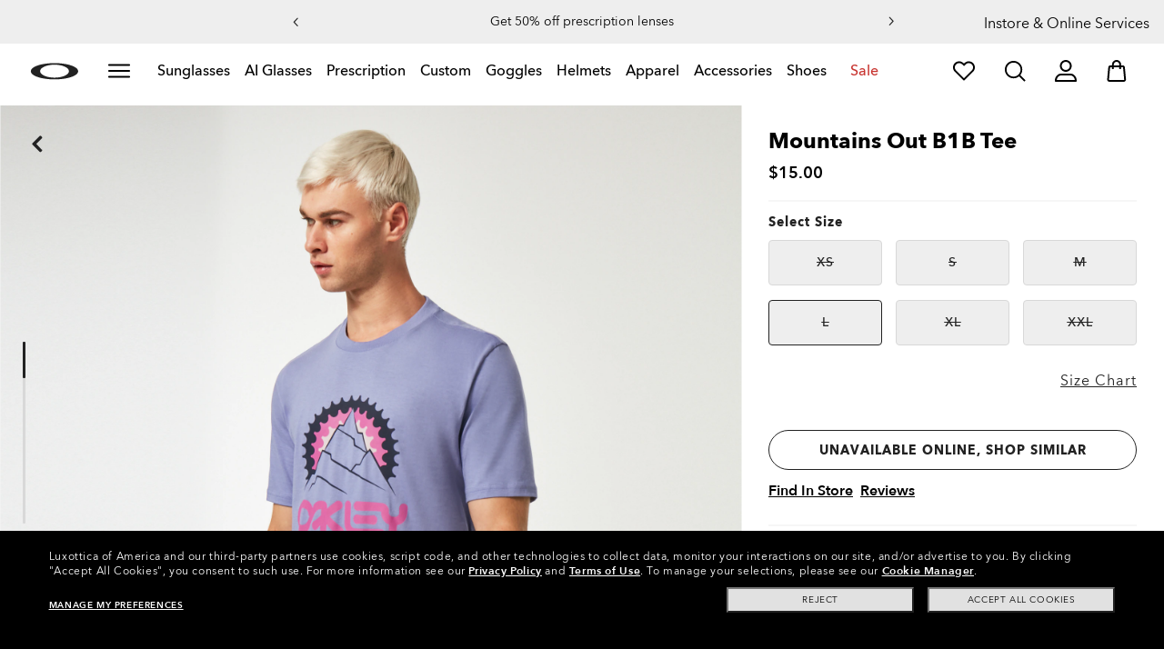

--- FILE ---
content_type: text/css
request_url: https://media.oakley.com/utility/style.css
body_size: 6655
content:
@charset "UTF-8";@import "https://media.oakley.com/utility/components/push-notification/component-push-notification.css";.lxteaser-icon.icons-doctorlocator:before{background-image:url(https://media.oakley.com/2023/Perks/DocLocator/138.svg);background-repeat:no-repeat;background-size:contain;content:"";display:inline-block;height:50px;width:50px}.lxteaser-icon.icons-whereOrder:before{background-image:url(https://media.oakleysi.com/2023/GIFTGUIDE/icons/checkstatus.svg)}.lxteaser-icon.icons-returnOrder:before,.lxteaser-icon.icons-whereOrder:before{background-repeat:no-repeat;background-size:contain;content:"";display:inline-block;height:47.85px;width:48px}.lxteaser-icon.icons-returnOrder:before{background-image:url(https://media.oakleysi.com/2023/GIFTGUIDE/icons/returnanorder.svg)}.lxteaser-icon.icons-smsTexting:before{background-image:url(https://media.oakleysi.com/2023/GIFTGUIDE/icons/smstexting.svg);width:30px}.lxteaser-icon.icons-smsTexting:before,.lxteaser-icon.icons-warrantyServices:before{background-repeat:no-repeat;background-size:contain;content:"";display:inline-block;height:48px}.lxteaser-icon.icons-warrantyServices:before{background-image:url(https://media.oakleysi.com/2023/GIFTGUIDE/icons/warrantyservice.svg);width:48px}.lxteaser-icon.icons-referFriend:before{background-image:url(https://media.oakleysi.com/2023/GIFTGUIDE/icons/referafriend.svg);background-repeat:no-repeat;background-size:contain;content:"";display:inline-block;height:45px;width:48px}.lxteaser-icon.icons-brain-dead-icon:before{background-image:url(https://media.oakley.com/2023/BrainDead/Oakley_factory.svg);height:65px;width:123px}.lxteaser-icon.icons-brain-dead-icon:before,.lxteaser-icon.icons-hotFashion:before{background-repeat:no-repeat;background-size:contain;content:"";display:inline-block}.lxteaser-icon.icons-hotFashion:before{background-image:url(https://media.oakley.com/2023/Hotsale_icon/HOT_FASHION_LOGO.svg);height:100px;width:113px}@media screen and (max-width:991px){.lxteaser-icon.icons-hotFashion:before{height:66px;width:74px}}.lxteaser-icon.icons-hot_sale:before{background-image:url(https://media.oakley.com/2025/HP/W22/Logo_HOT_SALE.svg);background-position:bottom;background-repeat:no-repeat;background-size:contain;content:"";display:inline-block;height:80px;width:89px}@media screen and (max-width:991px){.lxteaser-icon.icons-hot_sale:before{height:60px;width:67px}}.lxteaser-icon.icons-prizm:before{background-image:url(https://media.oakley.com/2022/Golf/Prizm_Logo_Light.png);height:20px;width:120px}.lxteaser-icon.icons-hot_sale_2022:before,.lxteaser-icon.icons-prizm:before{background-repeat:no-repeat;background-size:contain;content:"";display:inline-block}.lxteaser-icon.icons-hot_sale_2022:before{background-image:url(https://media.oakley.com/2022/HOT_SALE/HS_OO_logo.png);height:70px;width:240px}@media screen and (max-width:991px){.lxteaser-icon.icons-hot_sale_2022:before{height:50px;width:170px}}.lxteaser-icon.icons-motogpoo:before{background-image:url(https://media.oakley.com/2022/MotoGP/MotoGP_Logo.png);background-repeat:no-repeat;background-size:contain;content:"";display:inline-block;height:68px;width:224px}@media screen and (max-width:991px){.lxteaser-icon.icons-hot_sale_2022:before{height:50px;width:164px}}.lxteaser-icon.icons-elbuenfin21{margin-bottom:0}.lxteaser-icon.icons-elbuenfin21:before{background-image:url(https://media.oakley.com/2022/EARLYACCESS/EBF/EBF_2022.png);background-position:0;height:60px;width:140px}.lxteaser-icon.icons-elbuenfin21:before,.lxteaser-icon.icons-instagram_new:before{background-repeat:no-repeat;background-size:contain;content:"";display:inline-block}.lxteaser-icon.icons-instagram_new:before{background-image:url(https://media.oakley.com/2021/Instagram_Icon/IG_Icon.png);height:70px;width:70px}.lxteaser-icon.icons-mvdp:before{background-image:url(https://media.oakley.com/2022/MVDP/MVDP_Logo.png);background-position:0;background-repeat:no-repeat;background-size:contain;content:"";display:inline-block;height:42px;width:190px}@media screen and (max-width:991px){.lxteaser-icon.icons-mvdp:before{display:none}}.lxteaser-icon.icons-prizm-logo-new:before{background-image:url(https://media.oakley.com/2023/LP/prizm/icon/prizm%20logo%20dark%201.svg);background-repeat:no-repeat;background-size:contain;content:"";display:inline-block;height:86px;width:147.37px}@media screen and (max-width:991px){.lxteaser-icon.icons-prizm-logo-new:before{height:70px;width:119.95px}}.lxteaser-icon.icons-nfl2024:before{background-image:url(https://media.oakley.com/2024/Loghi/Logo_CPL.png);background-repeat:no-repeat;background-size:contain;content:"";display:inline-block;height:80px;width:80px}@media screen and (max-width:991px){.lxteaser-icon.icons-nfl2024:before{height:60px;width:60px}}.lxteaser-icon.icons-afterpayday:before{background-image:url(https://media.oakley.com/2024/Loghi/Logo%20Afterpay.png);background-repeat:no-repeat;background-size:contain;content:"";display:inline-block;height:60px;width:115px}@media screen and (max-width:991px){.lxteaser-icon.icons-afterpayday:before{height:60px;width:115px}}.lxteaser-icon.icons-afterpay-day:before{background-image:url(https://media.oakley.com/2025/HP/Logo%20Afterpay.svg);background-repeat:no-repeat;background-size:contain;content:"";display:inline-block;height:90px;width:191px}@media screen and (max-width:991px){.lxteaser-icon.icons-afterpay-day:before{margin-bottom:-40px}}.lxteaser-icon.icons-hotFashion2024:before{background-image:url(https://media.oakley.com/2025/HP/Logo_HOT_FASHION.svg);background-repeat:no-repeat;background-size:contain;content:"";display:inline-block;height:80px;width:88px}@media screen and (max-width:991px){.lxteaser-icon.icons-hotFashion2024:before{height:60px;width:66px}}.anchor-module .icons-snow:before{background-image:url(https://media.oakley.com/2022/GG/Chips/SVG/snow.svg);background-position:50%;background-repeat:no-repeat;background-size:contain;content:"";display:inline-block;height:16px;margin-right:0!important;width:16px}.anchor-module li.active .icons-snow:before,.anchor-module li.red.active .icons-snow:before{background-image:url(https://media.oakley.com/2022/GG/Chips/SVG/w/snow.svg)}.anchor-module li.red .icons-snow:before{background-image:url(https://media.oakley.com/2022/GG/Chips/SVG/r/snow.svg)}.anchor-module .icons-nfl:before{background-image:url(https://media.oakley.com/2022/GG/Chips/SVG/nfl.svg);background-position:50%;background-repeat:no-repeat;background-size:contain;content:"";display:inline-block;height:16px;margin-right:0!important;width:16px}.anchor-module li.active .icons-nfl:before,.anchor-module li.red.active .icons-nfl:before{background-image:url(https://media.oakley.com/2022/GG/Chips/SVG/w/nfl.svg)}.anchor-module li.red .icons-nfl:before{background-image:url(https://media.oakley.com/2022/GG/Chips/SVG/r/nfl.svg)}.anchor-module .icons-gaming:before{background-image:url(https://media.oakley.com/2022/GG/Chips/SVG/gaming.svg);background-position:50%;background-repeat:no-repeat;background-size:contain;content:"";display:inline-block;height:16px;margin-right:0!important;width:16px}.anchor-module li.active .icons-gaming:before,.anchor-module li.red.active .icons-gaming:before{background-image:url(https://media.oakley.com/2022/GG/Chips/SVG/w/gaming.svg)}.anchor-module li.red .icons-gaming:before{background-image:url(https://media.oakley.com/2022/GG/Chips/SVG/r/gaming.svg)}.anchor-module .icons-bestseller:before{background-image:url(https://media.oakley.com/2022/GG/Chips/SVG/bestseller.svg);background-position:50%;background-repeat:no-repeat;background-size:contain;content:"";display:inline-block;height:16px;margin-right:0!important;width:16px}.anchor-module li.active .icons-bestseller:before,.anchor-module li.red.active .icons-bestseller:before{background-image:url(https://media.oakley.com/2022/GG/Chips/SVG/w/bestseller.svg)}.anchor-module li.red .icons-bestseller:before{background-image:url(https://media.oakley.com/2022/GG/Chips/SVG/r/bestseller.svg)}.anchor-module .icons-custom:before{background-image:url(https://media.oakley.com/2022/GG/Chips/SVG/custom.svg);background-position:50%;background-repeat:no-repeat;background-size:contain;content:"";display:inline-block;height:16px;margin-right:0!important;width:16px}.anchor-module li.active .icons-custom:before,.anchor-module li.red.active .icons-custom:before{background-image:url(https://media.oakley.com/2022/GG/Chips/SVG/w/custom.svg)}.anchor-module li.red .icons-custom:before{background-image:url(https://media.oakley.com/2022/GG/Chips/SVG/r/custom.svg)}.anchor-module .icons-prescription:before{background-image:url(https://media.oakley.com/2022/GG/Chips/SVG/rx.svg);background-position:50%;background-repeat:no-repeat;background-size:contain;content:"";display:inline-block;height:16px;margin-right:0!important;width:16px}.anchor-module li.active .icons-prescription:before,.anchor-module li.red.active .icons-prescription:before{background-image:url(https://media.oakley.com/2022/GG/Chips/SVG/w/rx.svg)}.anchor-module li.red .icons-prescription:before{background-image:url(https://media.oakley.com/2022/GG/Chips/SVG/r/rx.svg)}.anchor-module .icons-afa:before{background-image:url(https://media.oakley.com/2022/GG/Chips/SVG/afa.svg);background-position:50%;background-repeat:no-repeat;background-size:contain;content:"";display:inline-block;height:16px;margin-right:0!important;width:16px}.anchor-module li.active .icons-afa:before,.anchor-module li.red.active .icons-afa:before{background-image:url(https://media.oakley.com/2022/GG/Chips/SVG/w/afa.svg)}.anchor-module li.red .icons-afa:before{background-image:url(https://media.oakley.com/2022/GG/Chips/SVG/r/afa.svg)}.anchor-module .icons-baseball:before{background-image:url(https://media.oakley.com/2022/GG/Chips/SVG/baseball.svg);background-position:50%;background-repeat:no-repeat;background-size:contain;content:"";display:inline-block;height:16px;margin-right:0!important;width:16px}.anchor-module li.active .icons-baseball:before,.anchor-module li.red.active .icons-baseball:before{background-image:url(https://media.oakley.com/2022/GG/Chips/SVG/w/baseball.svg)}.anchor-module li.red .icons-baseball:before{background-image:url(https://media.oakley.com/2022/GG/Chips/SVG/r/baseball.svg)}.anchor-module .icons-premiumServices:before{background-image:url(https://media.oakley.com/2022/GG/Chips/SVG/oo.svg);background-position:50%;background-repeat:no-repeat;background-size:contain;content:"";display:inline-block;height:16px;margin-right:0!important;width:16px}.anchor-module li.active .icons-premiumServices:before,.anchor-module li.red.active .icons-premiumServices:before{background-image:url(https://media.oakley.com/2022/GG/Chips/SVG/w/oo.svg)}.anchor-module li.red .icons-premiumServices:before{background-image:url(https://media.oakley.com/2022/GG/Chips/SVG/r/oo.svg)}.anchor-module .icons-cycling:before{background-image:url(https://media.oakley.com/2022/GG/Chips/SVG/cycling.svg);background-position:50%;background-repeat:no-repeat;background-size:contain;content:"";display:inline-block;height:16px;margin-right:0!important;width:16px}.anchor-module li.active .icons-cycling:before,.anchor-module li.red.active .icons-cycling:before{background-image:url(https://media.oakley.com/2022/GG/Chips/SVG/w/cycling.svg)}.anchor-module li.red .icons-cycling:before{background-image:url(https://media.oakley.com/2022/GG/Chips/SVG/r/cycling.svg)}.anchor-module .icons-mtb:before{background-image:url(https://media.oakley.com/2022/GG/Chips/SVG/mtb.svg);background-position:50%;background-repeat:no-repeat;background-size:contain;content:"";display:inline-block;height:16px;margin-right:0!important;width:16px}.anchor-module li.active .icons-mtb:before,.anchor-module li.red.active .icons-mtb:before{background-image:url(https://media.oakley.com/2022/GG/Chips/SVG/w/mtb.svg)}.anchor-module li.red .icons-mtb:before{background-image:url(https://media.oakley.com/2022/GG/Chips/SVG/r/mtb.svg)}.anchor-module .icons-motocross:before{background-image:url(https://media.oakley.com/2022/GG/Chips/SVG/motocross.svg);background-position:50%;background-repeat:no-repeat;background-size:contain;content:"";display:inline-block;height:16px;margin-right:0!important;width:16px}.anchor-module li.active .icons-motocross:before,.anchor-module li.red.active .icons-motocross:before{background-image:url(https://media.oakley.com/2022/GG/Chips/SVG/w/motocross.svg)}.anchor-module li.red .icons-motocross:before{background-image:url(https://media.oakley.com/2022/GG/Chips/SVG/r/motocross.svg)}.anchor-module .icons-outdoor:before{background-image:url(https://media.oakley.com/2022/GG/Chips/SVG/outdoor.svg);background-position:50%;background-repeat:no-repeat;background-size:contain;content:"";display:inline-block;height:16px;margin-right:0!important;width:16px}.anchor-module li.active .icons-outdoor:before,.anchor-module li.red.active .icons-outdoor:before{background-image:url(https://media.oakley.com/2022/GG/Chips/SVG/w/outdoor.svg)}.anchor-module li.red .icons-outdoor:before{background-image:url(https://media.oakley.com/2022/GG/Chips/SVG/r/outdoor.svg)}.anchor-module .icons-motogp:before{background-image:url(https://media.oakley.com/2022/GG/Chips/SVG/motogp.svg);background-position:50%;background-repeat:no-repeat;background-size:contain;content:"";display:inline-block;height:16px;margin-right:0!important;width:16px}.anchor-module li.active .icons-motogp:before,.anchor-module li.red.active .icons-motogp:before{background-image:url(https://media.oakley.com/2022/GG/Chips/SVG/w/motogp.svg)}.anchor-module li.red .icons-motogp:before{background-image:url(https://media.oakley.com/2022/GG/Chips/SVG/r/motogp.svg)}.anchor-module .icons-prizm:before{background-image:url(https://media.oakley.com/2022/GG/Chips/SVG/prizm.svg);background-position:50%;background-repeat:no-repeat;background-size:contain;content:"";display:inline-block;height:16px;margin-right:0!important;width:16px}.anchor-module li.active .icons-prizm:before,.anchor-module li.red.active .icons-prizm:before{background-image:url(https://media.oakley.com/2022/GG/Chips/SVG/w/prizm.svg)}.anchor-module li.red .icons-prizm:before{background-image:url(https://media.oakley.com/2022/GG/Chips/SVG/r/prizm.svg)}.anchor-module .icons-golf:before{background-image:url(https://media.oakley.com/2022/GG/Chips/SVG/golf.svg);background-position:50%;background-repeat:no-repeat;background-size:contain;content:"";display:inline-block;height:16px;margin-right:0!important;width:16px}.anchor-module li.active .icons-golf:before,.anchor-module li.red.active .icons-golf:before{background-image:url(https://media.oakley.com/2022/GG/Chips/SVG/w/golf.svg)}.anchor-module li.red .icons-golf:before{background-image:url(https://media.oakley.com/2022/GG/Chips/SVG/r/golf.svg)}.anchor-module .icons-surf:before{background-image:url(https://media.oakley.com/2022/GG/Chips/SVG/surf.svg);background-position:50%;background-repeat:no-repeat;background-size:contain;content:"";display:inline-block;height:16px;margin-right:0!important;width:16px}.anchor-module li.active .icons-surf:before,.anchor-module li.red.active .icons-surf:before{background-image:url(https://media.oakley.com/2022/GG/Chips/SVG/w/surf.svg)}.anchor-module li.red .icons-surf:before{background-image:url(https://media.oakley.com/2022/GG/Chips/SVG/r/surf.svg)}.anchor-module .icons-watersports:before{background-image:url(https://media.oakley.com/2022/GG/Chips/SVG/watersports.svg);background-position:50%;background-repeat:no-repeat;background-size:contain;content:"";display:inline-block;height:16px;margin-right:0!important;width:16px}.anchor-module li.active .icons-watersports:before,.anchor-module li.red.active .icons-watersports:before{background-image:url(https://media.oakley.com/2022/GG/Chips/SVG/w/watersports.svg)}.anchor-module li.red .icons-watersports:before{background-image:url(https://media.oakley.com/2022/GG/Chips/SVG/r/watersports.svg)}.anchor-module .icons-training:before{background-image:url(https://media.oakley.com/2022/GG/Chips/SVG/training.svg);background-position:50%;background-repeat:no-repeat;background-size:contain;content:"";display:inline-block;height:16px;margin-right:0!important;width:16px}.anchor-module li.active .icons-training:before,.anchor-module li.red.active .icons-training:before{background-image:url(https://media.oakley.com/2022/GG/Chips/SVG/w/training.svg)}.anchor-module li.red .icons-training:before{background-image:url(https://media.oakley.com/2022/GG/Chips/SVG/r/training.svg)}.anchor-module .icons-frameAdvisor:before{background-image:url(https://media.oakley.com/2022/GG/Chips/SVG/fa.svg);background-position:50%;background-repeat:no-repeat;background-size:contain;content:"";display:inline-block;height:16px;margin-right:0!important;width:16px}.anchor-module li.active .icons-frameAdvisor:before,.anchor-module li.red.active .icons-frameAdvisor:before{background-image:url(https://media.oakley.com/2022/GG/Chips/SVG/w/fa.svg)}.anchor-module li.red .icons-frameAdvisor:before{background-image:url(https://media.oakley.com/2022/GG/Chips/SVG/r/fa.svg)}.anchor-module .icons-sunglasses:before{background-image:url(https://media.oakley.com/2022/GG/Chips/SVG/sunglasses.svg);background-position:50%;background-repeat:no-repeat;background-size:contain;content:"";display:inline-block;height:16px;margin-right:0!important;width:16px}.anchor-module li.active .icons-sunglasses:before,.anchor-module li.red.active .icons-sunglasses:before{background-image:url(https://media.oakley.com/2022/GG/Chips/SVG/w/sunglasses.svg)}.anchor-module li.red .icons-sunglasses:before{background-image:url(https://media.oakley.com/2022/GG/Chips/SVG/r/sunglasses.svg)}.anchor-module .icons-halloween:before{background-image:url(https://media.oakley.com/2022/GG/Chips/SVG/halloween.svg);background-position:50%;background-repeat:no-repeat;background-size:contain;content:"";display:inline-block;height:16px;margin-right:0!important;width:16px}.anchor-module li.active .icons-halloween:before,.anchor-module li.red.active .icons-halloween:before{background-image:url(https://media.oakley.com/2022/GG/Chips/SVG/w/halloween.svg)}.anchor-module li.red .icons-halloween:before{background-image:url(https://media.oakley.com/2022/GG/Chips/SVG/r/halloween.svg)}.anchor-module .icons-giftUnder:before{background-image:url(https://media.oakley.com/2022/GG/Chips/SVG/gift.svg);background-position:50%;background-repeat:no-repeat;background-size:contain;content:"";display:inline-block;height:16px;margin-right:0!important;width:16px}.anchor-module li.active .icons-giftUnder:before,.anchor-module li.red.active .icons-giftUnder:before{background-image:url(https://media.oakley.com/2022/GG/Chips/SVG/w/gift.svg)}.anchor-module li.red .icons-giftUnder:before{background-image:url(https://media.oakley.com/2022/GG/Chips/SVG/r/gift.svg)}.anchor-module .editorial-navigation ul li a{display:-webkit-inline-box;display:-ms-inline-flexbox;display:inline-flex;-webkit-box-align:center;-ms-flex-align:center;align-items:center}.lxteaser-icon.icons-transitions:before{background-image:url(https://media.oakley.com/2022/Transitions/logo.png);height:40px;width:269px}.lxteaser-icon.icons-nflicon:before,.lxteaser-icon.icons-transitions:before{background-repeat:no-repeat;background-size:contain;content:"";display:inline-block}.lxteaser-icon.icons-nflicon:before{background-image:url(https://media.oakley.com/generic/Icons/Logo_NFL_vector.svg);height:87px;width:87px}.placement-wrapper video{pointer-events:none}.lxteaser-icon.icons-bookinstoreappointment:before{background-image:url(https://media.oakley.com/2023/AU_Icon/060.svg)}.lxteaser-icon.icons-bookinstoreappointment:before,.lxteaser-icon.icons-pickupinstore:before{background-repeat:no-repeat;background-size:contain;content:"";display:inline-block;height:40px;width:40px}.lxteaser-icon.icons-pickupinstore:before{background-image:url(https://media.oakley.com/2023/AU_Icon/007.svg)}.lxteaser-icon.icons-hotsalemx:before{background-image:url(https://media.oakley.com/2023/Hotsale_icon/logo%20con%20sombra%201.svg);height:63px;width:71px}.lxteaser-icon.icons-free-shipping-jp:before,.lxteaser-icon.icons-hotsalemx:before{background-repeat:no-repeat;background-size:contain;content:"";display:inline-block}.lxteaser-icon.icons-free-shipping-jp:before{background-image:url(https://media.oakley.com/2023/Perks/JP/214.svg);height:48px;width:48px}@media screen and (max-width:991px){.lxteaser-icon.icons-free-shipping-jp:before{height:38px;width:38px}}.lxteaser-icon.icons-cash-on-delivery-jp:before{background-image:url(https://media.oakley.com/2023/Perks/JP/275.svg);background-repeat:no-repeat;background-size:contain;content:"";display:inline-block;height:48px;width:48px}.icon.icons-twitterxlogo:before{background-image:url(https://media.oakley.com/2023/Twitter_logo/twitter%20_logo_black.svg);background-repeat:no-repeat;background-size:contain;content:"";margin-left:3px;width:20px}.lxteaser-icon.icons-hot-sale-2024:before{background-image:url(https://media.oakley.com/generic/Icons/Icon_Hot_Sale.svg);background-repeat:no-repeat;background-size:contain;content:"";display:inline-block;height:122px;width:136px}@media screen and (max-width:991px){.lxteaser-icon.icons-cash-on-delivery-jp:before{height:60px;height:38px;width:67.2px;width:38px}}.lxteaser-icon.icons-durableicon:before,.lxteaser-icon.icons-insulationicon:before,.lxteaser-icon.icons-moistureicon:before,.lxteaser-icon.icons-pocketicon:before,.lxteaser-icon.icons-stretchabilityicon:before,.lxteaser-icon.icons-watericon:before{background-repeat:no-repeat;background-size:contain;content:"";display:block;height:32px;width:32px}.lxteaser-icon.icons-watericon:before{background-image:url(https://media.oakley.com/2024/FGL_Landing_Page/Water_repellant.svg)}.lxteaser-icon.icons-moistureicon:before{background-image:url(https://media.oakley.com/2024/FGL_Landing_Page/Moisture_wicking.svg)}.lxteaser-icon.icons-stretchabilityicon:before{background-image:url(https://media.oakley.com/2024/FGL_Landing_Page/Strerch.svg)}.lxteaser-icon.icons-insulationicon:before{background-image:url(https://media.oakley.com/2024/FGL_Landing_Page/Insulation.svg)}.lxteaser-icon.icons-pocketicon:before{background-image:url(https://media.oakley.com/2024/FGL_Landing_Page/Zipper.svg)}.lxteaser-icon.icons-durableicon:before{background-image:url(https://media.oakley.com/2024/FGL_Landing_Page/Durable.svg)}.lxteaser-icon.icons-fortnite2024:before{background-image:url(https://media.oakley.com/2024/Loghi/Logo_Fortnite.png);background-repeat:no-repeat;background-size:contain;content:"";display:inline-block;height:60px;width:150px}@media screen and (max-width:991px){.lxteaser-icon.icons-fortnite2024:before{height:44px;width:109px}}.lxteaser-icon.icons-el-buen-fin:before{background-image:url(https://media.oakley.com/2025/Cyber/Assets/EBF/MX_EBF_LOGO_QR.svg);background-repeat:no-repeat;background-size:contain;content:"";display:inline-block;height:120px;width:286px}@media screen and (max-width:991px){.lxteaser-icon.icons-el-buen-fin:before{height:80px;width:194px}}.lxteaser-icon.icons-transition-partner:before{background-image:url(https://media.oakley.com/2025/Transitions%20logo/Transitions%20Certified%20Provider%20Badge%202025.png);background-position:50%;background-repeat:no-repeat;background-size:contain;content:"";display:inline-block;height:56px;width:124px}.lxteaser-icon.icons-protectyoureyes:before{background-image:url(https://media.oakley.com/2024/Loghi/logo_PYE.svg);background-repeat:no-repeat;background-size:contain;content:"";display:inline-block;height:62px;width:200px}@media screen and (max-width:991px){.lxteaser-icon.icons-protectyoureyes:before{height:56px;width:180px}}.icons-footer-orderstatus:before,.icons-footer-shipping:before{background-repeat:no-repeat;background-size:contain;content:"";display:block;height:40px;width:40px}.icons-footer-shipping:before{background-image:url(https://media.oakley.com/2025/Icons/FreeReturns_bg.svg)}.icons-footer-orderstatus:before{background-image:url(https://media.oakley.com/2025/Icons/OrderStatus_bg.svg)}.icons-oakley_meta:before{background-image:url(https://media.oakley.com/2025/HPdisruptive/OOM/Logo%20OOM_W.svg);background-repeat:no-repeat;background-size:contain;content:"";display:inline-block;height:42px;width:211px}@media screen and (max-width:991px){.icons-oakley_meta:before{height:30px;width:151px}}.icons-rx_enter_manually:before{background-image:url(https://media.oakley.com/2025/OakleyMeta/Icons_PDP/Icon_hand.svg)}.icons-rx_enter_manually:before,.icons-rx_send_later:before{background-repeat:no-repeat;background-size:contain;content:"";display:inline-block;height:40px;width:40px}.icons-rx_send_later:before{background-image:url(https://media.oakley.com/2025/OakleyMeta/Icons_PDP/Icon_mail.svg)}.icons-rx_upload:before{background-image:url(https://media.oakley.com/2025/OakleyMeta/Icons_PDP/Icons_upload.svg);width:40px}.icons-garmin:before,.icons-rx_upload:before{background-repeat:no-repeat;background-size:contain;content:"";display:inline-block;height:40px}.icons-garmin:before{background-image:url(https://media.oakley.com/2025/OakleyMeta/Icons_PDP/Garmin_Logo.svg);width:149px}.icons-sport_logo:before{background-image:url(https://media.oakley.com/2025/OakleyMeta/Icons_PDP/Sport_Logo.svg);width:40px}.icons-sport_logo:before,.icons-strava:before{background-repeat:no-repeat;background-size:contain;content:"";display:inline-block;height:40px}.icons-strava:before{background-image:url(https://media.oakley.com/2025/OakleyMeta/Icons_PDP/Strava_Logo.svg);width:134px}.lxteaser-icon.icons-shamir:before{background-image:url(https://media.oakley.com/2026/HP_ASSETS/LOGOS/LOGO_SHAMIR.svg);background-repeat:no-repeat;background-size:contain;content:"";display:inline-block;height:40px;width:149px}@media screen and (max-width:991px){.lxteaser-icon.icons-shamir:before{height:32px;width:119px}}.lxteaser-icon.icons-transitions2026:before{background-image:url(https://media.oakley.com/2026/HP_ASSETS/LOGOS/TransitionsLogo_D.svg);background-repeat:no-repeat;background-size:contain;content:"";display:inline-block;height:48px;width:227px}@media screen and (max-width:991px){.lxteaser-icon.icons-transitions2026:before{height:40px;width:189px}}.lxteaser-icon.icons-addTransitions:before,.lxteaser-icon.icons-chooseFrames:before,.lxteaser-icon.icons-newBags:before,.lxteaser-icon.icons-visionLenses:before{background-repeat:no-repeat;background-size:contain;content:"";display:inline-block;height:48px;width:48px}.lxteaser-icon.icons-chooseFrames:before{background-image:url(https://media.oakley.com/2025/Transitions%20refresh%202025_26/Icon1.svg)}.lxteaser-icon.icons-visionLenses:before{background-image:url(https://media.oakley.com/2025/Transitions%20refresh%202025_26/Icon2.svg)}.lxteaser-icon.icons-addTransitions:before{background-image:url(https://media.oakley.com/2025/Transitions%20refresh%202025_26/Icon3.svg)}.lxteaser-icon.icons-newBags:before{background-image:url(https://media.oakley.com/2025/Transitions%20refresh%202025_26/Icon4.svg)}@media (max-width:767px){.promoBar .perksBanner-carousel .redGradient{margin:0 -16px}}.ct_snowb-badge{display:none!important}.ct__badge{background:#000;border-radius:4px;color:#fff;display:inline-block;font-family:AvenirNext,sans-serif!important;font-size:14px;font-weight:500;line-height:12px;margin-top:8px;padding:4px 8px;pointer-events:none;width:-webkit-fit-content;width:-moz-fit-content;width:fit-content}@media screen and (min-width:1024px){.ct__badge.ct__badge_pcp{bottom:100%;left:0;margin:0;position:absolute;z-index:1}}@media screen and (max-width:1023px){.ct__badge.ct__badge_pcp{margin:10px 0}}.ct__badge.ct__badge_snow{background:#dde9ff;color:#000}.ct__badge.ct__badge_mostwanted,.ct__badge.ct__badge_playerscollection{background:-webkit-gradient(linear,left top,right top,from(#4d1b4e),to(#cd2e4b));background:linear-gradient(90deg,#4d1b4e,#cd2e4b);color:#fff;text-transform:uppercase}.ct__badge.ct__badge_innerspark{background:linear-gradient(87deg,#273942,#bec40d);color:#fff;text-transform:uppercase}.ct__badge.ct__badge_afajapan{background:-webkit-gradient(linear,left top,right top,from(#000),to(#a4aeba));background:linear-gradient(90deg,#000,#a4aeba);color:#fff;text-transform:uppercase}.ct__badge.ct__badge_goggles{background:-webkit-gradient(linear,left top,right top,from(#0250b5),to(#4e87d0));background:linear-gradient(90deg,#0250b5,#4e87d0);color:#fff;text-transform:uppercase}@media screen and (max-width:991px){.ct__badge{margin-left:5px;margin-top:12px;padding:4px 8px}.ct_badge__sidebar .ct__badge{margin-left:15px}}.ct__badge_tile .prod-tile_footer .prod-tile_badge{display:none}@media (min-width:992px){.site-wrapper .product-hero-wrapper #pdhero.ct__moonveil_quantity .addToBag-button-container:after{color:#c83430;content:"Only 1 piece per customer";display:block;font-size:12px;font-weight:500;margin-top:10px;pointer-events:none;text-align:center;width:100%}html[lang^=fr-] .site-wrapper .product-hero-wrapper #pdhero.ct__moonveil_quantity .addToBag-button-container:after{content:"1 seule pièce par client "}html[lang^=fr-CA] .site-wrapper .product-hero-wrapper #pdhero.ct__moonveil_quantity .addToBag-button-container:after{content:"1 seul par client "}html[lang^=it-] .site-wrapper .product-hero-wrapper #pdhero.ct__moonveil_quantity .addToBag-button-container:after{content:"Solo 1 articolo per cliente "}html[lang^=es-] .site-wrapper .product-hero-wrapper #pdhero.ct__moonveil_quantity .addToBag-button-container:after{content:"Solo 1 modelo por cliente "}html[lang^=de-] .site-wrapper .product-hero-wrapper #pdhero.ct__moonveil_quantity .addToBag-button-container:after{content:"Nur 1 Exemplar pro Kunde "}html[lang^=no-] .site-wrapper .product-hero-wrapper #pdhero.ct__moonveil_quantity .addToBag-button-container:after{content:"Kun 1 stk. per kunde "}html[lang^=nl-] .site-wrapper .product-hero-wrapper #pdhero.ct__moonveil_quantity .addToBag-button-container:after{content:"Slechts 1 stuk per klant "}html[lang^=ja-] .site-wrapper .product-hero-wrapper #pdhero.ct__moonveil_quantity .addToBag-button-container:after{content:"お客様お一人につき1点限り"}html[lang^=pt-] .site-wrapper .product-hero-wrapper #pdhero.ct__moonveil_quantity .addToBag-button-container:after{content:"Apenas 1 peça por cliente "}html[lang^=es-MX] .site-wrapper .product-hero-wrapper #pdhero.ct__moonveil_quantity .addToBag-button-container:after{content:"Solo 1 pieza por cliente "}}@media (max-width:991px){.site-wrapper .product-hero-wrapper #pdhero.ct__moonveil_quantity .stickyheader.hidePrice_mobile .addToBag-button-container:before{color:#c83430;content:"Only 1 piece per customer";display:block;font-size:12px;font-weight:500;margin-bottom:15px;margin-top:-3px;pointer-events:none;text-align:center;width:100%}html[lang^=fr-] .site-wrapper .product-hero-wrapper #pdhero.ct__moonveil_quantity .addToBag-button-container:after{content:"1 seule pièce par client "}html[lang^=fr-CA] .site-wrapper .product-hero-wrapper #pdhero.ct__moonveil_quantity .addToBag-button-container:after{content:"1 seul par client "}html[lang^=it-] .site-wrapper .product-hero-wrapper #pdhero.ct__moonveil_quantity .addToBag-button-container:after{content:"Solo 1 articolo per cliente "}html[lang^=es-] .site-wrapper .product-hero-wrapper #pdhero.ct__moonveil_quantity .addToBag-button-container:after{content:"Solo 1 modelo por cliente "}html[lang^=de-] .site-wrapper .product-hero-wrapper #pdhero.ct__moonveil_quantity .addToBag-button-container:after{content:"Nur 1 Exemplar pro Kunde "}html[lang^=no-] .site-wrapper .product-hero-wrapper #pdhero.ct__moonveil_quantity .addToBag-button-container:after{content:"Kun 1 stk. per kunde "}html[lang^=nl-] .site-wrapper .product-hero-wrapper #pdhero.ct__moonveil_quantity .addToBag-button-container:after{content:"Slechts 1 stuk per klant "}html[lang^=ja-] .site-wrapper .product-hero-wrapper #pdhero.ct__moonveil_quantity .addToBag-button-container:after{content:"お客様お一人につき1点限り"}html[lang^=pt-] .site-wrapper .product-hero-wrapper #pdhero.ct__moonveil_quantity .addToBag-button-container:after{content:"Apenas 1 peça por cliente "}html[lang^=es-MX] .site-wrapper .product-hero-wrapper #pdhero.ct__moonveil_quantity .addToBag-button-container:after{content:"Solo 1 pieza por cliente "}}#pdhero[data-sku=OO6026-0356] .pdp-hero .product-name-price:after{color:#c83430;content:"This product is only available on Oakley.com and Oakley Stores";display:block;font-size:14px;font-weight:500;line-height:1.4;margin-top:4px;pointer-events:none;width:100%}html[lang^=de] #pdhero[data-sku=OO6026-0356] .pdp-hero .product-name-price:after{content:"Dieses Produkt ist nur auf Oakley.com und in Oakley Stores erhältlich"}html[lang^=fr] #pdhero[data-sku=OO6026-0356] .pdp-hero .product-name-price:after{content:"Ce produit est uniquement disponible sur Oakley.com et dans les magasins Oakley"}html[lang^=it] #pdhero[data-sku=OO6026-0356] .pdp-hero .product-name-price:after{content:"Questo prodotto è disponibile solo su Oakley.com e nei negozi Oakley"}html[lang^=pt] #pdhero[data-sku=OO6026-0356] .pdp-hero .product-name-price:after{content:"Este produto está disponível apenas em Oakley.com e nas lojas Oakley"}html[lang^=es] #pdhero[data-sku=OO6026-0356] .pdp-hero .product-name-price:after{content:"Este producto solo está disponible en Oakley.com y en las tiendas Oakley"}html[lang^=nl] #pdhero[data-sku=OO6026-0356] .pdp-hero .product-name-price:after{content:"Dit product is alleen verkrijgbaar op Oakley.com en in Oakley-winkels"}html[lang^=no] #pdhero[data-sku=OO6026-0356] .pdp-hero .product-name-price:after{content:"Dette produktet er kun tilgjengelig på Oakley.com og i Oakley-butikker"}html[lang^=jp] #pdhero[data-sku=OO6026-0356] .pdp-hero .product-name-price:after{content:"この商品はOakley.comおよびOakleyストアでのみご利用いただけます"}.section-footer [data-element-id="X_X_Footer_company-info-<b>shop-by-</b>"],.section-footer [data-element-id=X_X_Footer_company-info--]{pointer-events:none}.section-footer [data-element-id=X_X_Footer_company-info--]{display:block;height:0;visibility:hidden}.section-footer [data-element-id="X_X_Footer_company-info-<b>shop-by-</b>"]{font-size:16px;font-weight:700;margin-bottom:18px;margin-top:22px}a[data-element-id=MainNav_oakley360menu]{display:none}html[lang^=en-ca] #pdhero:not(.pdp-Rx_Frames) .pdp-sidebar div[data-test=add-prescription-lenses] button,html[lang^=en-us] #pdhero:not(.pdp-Rx_Frames) .pdp-sidebar div[data-test=add-prescription-lenses] button,html[lang^=fr-ca] #pdhero:not(.pdp-Rx_Frames) .pdp-sidebar div[data-test=add-prescription-lenses] button{border:1px solid #000}html[lang^=en-ca] #pdhero:not(.pdp-Rx_Frames) .pdp-sidebar div[data-test=add-prescription-lenses] button .imageButton-text,html[lang^=en-us] #pdhero:not(.pdp-Rx_Frames) .pdp-sidebar div[data-test=add-prescription-lenses] button .imageButton-text,html[lang^=fr-ca] #pdhero:not(.pdp-Rx_Frames) .pdp-sidebar div[data-test=add-prescription-lenses] button .imageButton-text{margin-right:auto;white-space:nowrap}html[lang^=en-ca] #pdhero .pdp-sidebar div[data-test=add-prescription-lenses] button .imageButton-text .imageButton-text-title:after,html[lang^=en-us] #pdhero .pdp-sidebar div[data-test=add-prescription-lenses] button .imageButton-text .imageButton-text-title:after,html[lang^=fr-ca] #pdhero .pdp-sidebar div[data-test=add-prescription-lenses] button .imageButton-text .imageButton-text-title:after{display:-webkit-inline-box;display:-ms-inline-flexbox;display:inline-flex;height:16px;margin-left:10px;-webkit-box-align:center;-ms-flex-align:center;align-items:center;-webkit-box-pack:center;-ms-flex-pack:center;background:#c83430;border-radius:12.5px;color:#fff;content:none;font-size:12px;font-weight:500;justify-content:center;line-height:1;padding:0 5px;pointer-events:none;text-transform:none}html[lang^=en-ca] #pdhero .stickyheader .addToBag-button-container button .imageButton-text .imageButton-text-title:after,html[lang^=en-ca] #pdhero.eyewear.pdp-Rx_Frames .prescription-product-wrapper button .imageButton-text .imageButton-text-title:after,html[lang^=en-us] #pdhero .stickyheader .addToBag-button-container button .imageButton-text .imageButton-text-title:after,html[lang^=en-us] #pdhero.eyewear.pdp-Rx_Frames .prescription-product-wrapper button .imageButton-text .imageButton-text-title:after,html[lang^=fr-ca] #pdhero .stickyheader .addToBag-button-container button .imageButton-text .imageButton-text-title:after,html[lang^=fr-ca] #pdhero.eyewear.pdp-Rx_Frames .prescription-product-wrapper button .imageButton-text .imageButton-text-title:after{display:-webkit-inline-box;display:-ms-inline-flexbox;display:inline-flex;height:16px;margin-left:10px;-webkit-box-align:center;-ms-flex-align:center;align-items:center;-webkit-box-pack:center;-ms-flex-pack:center;background:#fff;border-radius:12.5px;color:#000;content:none;font-size:12px;font-weight:500;justify-content:center;line-height:1;padding:0 5px;pointer-events:none;text-transform:none;vertical-align:bottom}html[lang^=en-ca] #pdhero .pdp-sidebar div[data-test=add-prescription-lenses] button .imageButton-text .imageButton-text-title:after,html[lang^=en-ca] #pdhero .stickyheader .addToBag-button-container button .imageButton-text .imageButton-text-title:after,html[lang^=en-ca] #pdhero.eyewear.pdp-Rx_Frames .prescription-product-wrapper button .imageButton-text .imageButton-text-title:after,html[lang^=en-us] #pdhero .pdp-sidebar div[data-test=add-prescription-lenses] button .imageButton-text .imageButton-text-title:after,html[lang^=en-us] #pdhero .stickyheader .addToBag-button-container button .imageButton-text .imageButton-text-title:after,html[lang^=en-us] #pdhero.eyewear.pdp-Rx_Frames .prescription-product-wrapper button .imageButton-text .imageButton-text-title:after,html[lang^=fr-ca] #pdhero .pdp-sidebar div[data-test=add-prescription-lenses] button .imageButton-text .imageButton-text-title:after,html[lang^=fr-ca] #pdhero .stickyheader .addToBag-button-container button .imageButton-text .imageButton-text-title:after,html[lang^=fr-ca] #pdhero.eyewear.pdp-Rx_Frames .prescription-product-wrapper button .imageButton-text .imageButton-text-title:after{content:"-50%"}@media (min-width:992px){html[lang^=en-us] .checkout .deliveryTo_wrapper.step-active{margin-bottom:20px}}html[lang^=en-us] .checkout .deliveryTo_wrapper.step-active .deliveryTo.deliveryTo_address,html[lang^=en-us] .checkout .deliveryTo_wrapper.step-active .deliveryTo.deliveryTo_store{height:135px}@media (min-width:992px){html[lang^=en-us] .checkout .deliveryTo_wrapper.step-active .deliveryTo.deliveryTo_address,html[lang^=en-us] .checkout .deliveryTo_wrapper.step-active .deliveryTo.deliveryTo_store{height:128px}}html[lang^=en-us] .checkout .deliveryTo_wrapper.step-active .deliveryTo.deliveryTo_address svg,html[lang^=en-us] .checkout .deliveryTo_wrapper.step-active .deliveryTo.deliveryTo_store svg{top:-35px}html[lang^=en-us] .checkout .deliveryTo_wrapper.step-active .deliveryTo.deliveryTo_address span.text,html[lang^=en-us] .checkout .deliveryTo_wrapper.step-active .deliveryTo.deliveryTo_store span.text{top:38%}html[lang^=en-us] .checkout .deliveryTo_wrapper.step-active .deliveryTo.deliveryTo_address:after,html[lang^=en-us] .checkout .deliveryTo_wrapper.step-active .deliveryTo.deliveryTo_store:after{bottom:10px;display:block;font-weight:400;position:absolute}html[lang^=en-us] .checkout .deliveryTo_wrapper.step-active .deliveryTo.deliveryTo_address:after{content:"2-7 business days"}html[lang^=en-us] .checkout .deliveryTo_wrapper.step-active .deliveryTo.deliveryTo_store:after{content:"same day delivery"}html[lang=en-US] #pdhero.pdp-Electronics .product-name-price .price-ratings{display:-webkit-box;display:-ms-flexbox;display:flex;-webkit-box-orient:horizontal;-webkit-box-direction:normal;-ms-flex-direction:row;flex-direction:row;-ms-flex-wrap:wrap;flex-wrap:wrap;font-size:14px}html[lang=en-US] #pdhero.pdp-Electronics .product-name-price .price-ratings .pdhero-price{-webkit-box-ordinal-group:2;-ms-flex-order:1;order:1;width:100%}html[lang=en-US] #pdhero.pdp-Electronics .product-name-price .price-ratings:after{display:inline-block;-webkit-box-ordinal-group:4;-ms-flex-order:3;content:" with Affirm*";margin-left:3px;order:3}html[lang=en-US] #pdhero.pdp-Electronics .product-name-price .price-ratings:before{font-weight:700;-webkit-box-ordinal-group:3;-ms-flex-order:2;order:2}html[lang=en-US] #pdhero.pdp-Electronics .product-name-price .price-ratings[data-upc="888392682857"]:before,html[lang=en-US] #pdhero.pdp-Electronics .product-name-price .price-ratings[data-upc="888392682888"]:before{content:"or $43.23/month"}html[lang=en-US] #pdhero.pdp-Electronics .product-name-price .price-ratings[data-upc="888392682864"]:before,html[lang=en-US] #pdhero.pdp-Electronics .product-name-price .price-ratings[data-upc="888392682895"]:before{content:"or $40.53/month"}html[lang=en-US] #pdhero.pdp-Electronics .product-name-price .price-ratings[data-upc="888392682871"]:before,html[lang=en-US] #pdhero.pdp-Electronics .product-name-price .price-ratings[data-upc="888392682901"]:before{content:"or $36.01/month"}html[lang=en-US] #pdhero.pdp-Electronics .product-name-price .price-ratings[data-upc="888392690371"]:before,html[lang=en-US] #pdhero.pdp-Electronics .product-name-price .price-ratings[data-upc="888392690388"]:before,html[lang=en-US] #pdhero.pdp-Electronics .product-name-price .price-ratings[data-upc="888392690395"]:before,html[lang=en-US] #pdhero.pdp-Electronics .product-name-price .price-ratings[data-upc="888392690418"]:before{content:"or $45.04/month"}html[lang=en-US] #pdhero.pdp-Electronics #PDP_legal_disclaimer .PDP_legal_disclaimer>:last-child .view-type-wrapper>:last-child .cm_article>div:after{display:block;margin-top:16px}html[lang=en-US] #pdhero.pdp-Electronics[data-sku=OW8002-0251] #PDP_legal_disclaimer .PDP_legal_disclaimer>:last-child .view-type-wrapper>:last-child .cm_article>div:after,html[lang=en-US] #pdhero.pdp-Electronics[data-sku=OW8002-0551] #PDP_legal_disclaimer .PDP_legal_disclaimer>:last-child .view-type-wrapper>:last-child .cm_article>div:after{content:"*Based on a $479 purchase over 12 months at 15% APR. Subject to eligibility. See lending terms at affirm.com/disclosures"}html[lang=en-US] #pdhero.pdp-Electronics[data-sku=OW8002-0351] #PDP_legal_disclaimer .PDP_legal_disclaimer>:last-child .view-type-wrapper>:last-child .cm_article>div:after,html[lang=en-US] #pdhero.pdp-Electronics[data-sku=OW8002-0651] #PDP_legal_disclaimer .PDP_legal_disclaimer>:last-child .view-type-wrapper>:last-child .cm_article>div:after{content:"*Based on a $449 purchase over 12 months at 15% APR. Subject to eligibility. See lending terms at affirm.com/disclosures"}html[lang=en-US] #pdhero.pdp-Electronics[data-sku=OW8002-0451] #PDP_legal_disclaimer .PDP_legal_disclaimer>:last-child .view-type-wrapper>:last-child .cm_article>div:after,html[lang=en-US] #pdhero.pdp-Electronics[data-sku=OW8002-0751] #PDP_legal_disclaimer .PDP_legal_disclaimer>:last-child .view-type-wrapper>:last-child .cm_article>div:after{content:"*Based on a $399 purchase over 12 months at 15% APR. Subject to eligibility. See lending terms at affirm.com/disclosures"}html[lang=en-US] #pdhero.pdp-Electronics[data-sku=OW8001-0152] #PDP_legal_disclaimer .PDP_legal_disclaimer>:first-child .view-type-wrapper>:last-child .cm_article>div:after,html[lang=en-US] #pdhero.pdp-Electronics[data-sku=OW8001-0452] #PDP_legal_disclaimer .PDP_legal_disclaimer>:first-child .view-type-wrapper>:last-child .cm_article>div:after,html[lang=en-US] #pdhero.pdp-Electronics[data-sku=OW8001-0552] #PDP_legal_disclaimer .PDP_legal_disclaimer>:first-child .view-type-wrapper>:last-child .cm_article>div:after,html[lang=en-US] #pdhero.pdp-Electronics[data-sku=OW8001-0652] #PDP_legal_disclaimer .PDP_legal_disclaimer>:first-child .view-type-wrapper>:last-child .cm_article>div:after{content:"*Based on a $499 purchase over 12 months at 15% APR. Subject to eligibility. See lending terms at affirm.com/disclosures";display:block;margin-top:16px}html[lang=en-GB] #pdhero.pdp-Electronics .product-name-price .price-ratings{display:-webkit-box;display:-ms-flexbox;display:flex;-webkit-box-orient:horizontal;-webkit-box-direction:normal;-ms-flex-direction:row;flex-direction:row;-ms-flex-wrap:wrap;flex-wrap:wrap;font-size:14px}html[lang=en-GB] #pdhero.pdp-Electronics .product-name-price .price-ratings .pdhero-price{-webkit-box-ordinal-group:2;-ms-flex-order:1;order:1;width:100%}html[lang=en-GB] #pdhero.pdp-Electronics .product-name-price .price-ratings:after{display:inline-block;-webkit-box-ordinal-group:4;-ms-flex-order:3;content:" with Klarna*";margin-left:3px;order:3}html[lang=en-GB] #pdhero.pdp-Electronics .product-name-price .price-ratings:before{font-weight:700;-webkit-box-ordinal-group:3;-ms-flex-order:2;order:2}html[lang=en-GB] #pdhero.pdp-Electronics .product-name-price .price-ratings[data-upc="888392682857"]:before,html[lang=en-GB] #pdhero.pdp-Electronics .product-name-price .price-ratings[data-upc="888392682888"]:before{content:"or £159,66/month"}html[lang=en-GB] #pdhero.pdp-Electronics .product-name-price .price-ratings[data-upc="888392682864"]:before,html[lang=en-GB] #pdhero.pdp-Electronics .product-name-price .price-ratings[data-upc="888392682895"]:before{content:"or £146,33/month"}html[lang=en-GB] #pdhero.pdp-Electronics .product-name-price .price-ratings[data-upc="888392682871"]:before,html[lang=en-GB] #pdhero.pdp-Electronics .product-name-price .price-ratings[data-upc="888392682901"]:before{content:"or £133/month"}html[lang=en-GB] #pdhero.pdp-Electronics .product-name-price .price-ratings[data-upc="888392690371"]:before,html[lang=en-GB] #pdhero.pdp-Electronics .product-name-price .price-ratings[data-upc="888392690388"]:before,html[lang=en-GB] #pdhero.pdp-Electronics .product-name-price .price-ratings[data-upc="888392690395"]:before,html[lang=en-GB] #pdhero.pdp-Electronics .product-name-price .price-ratings[data-upc="888392690418"]:before{content:"or £166,33/month"}html[lang=en-GB] #pdhero.pdp-Electronics[data-sku=OW8001-0152] #PDP_legal_disclaimer .PDP_legal_disclaimer>:first-child .view-type-wrapper>:last-child .cm_article>div:after,html[lang=en-GB] #pdhero.pdp-Electronics[data-sku=OW8001-0452] #PDP_legal_disclaimer .PDP_legal_disclaimer>:first-child .view-type-wrapper>:last-child .cm_article>div:after,html[lang=en-GB] #pdhero.pdp-Electronics[data-sku=OW8001-0552] #PDP_legal_disclaimer .PDP_legal_disclaimer>:first-child .view-type-wrapper>:last-child .cm_article>div:after,html[lang=en-GB] #pdhero.pdp-Electronics[data-sku=OW8001-0652] #PDP_legal_disclaimer .PDP_legal_disclaimer>:first-child .view-type-wrapper>:last-child .cm_article>div:after,html[lang=en-GB] #pdhero.pdp-Electronics[data-sku=OW8002-0251] #PDP_legal_disclaimer .PDP_legal_disclaimer>:last-child .view-type-wrapper>:last-child .cm_article>div:after,html[lang=en-GB] #pdhero.pdp-Electronics[data-sku=OW8002-0351] #PDP_legal_disclaimer .PDP_legal_disclaimer>:last-child .view-type-wrapper>:last-child .cm_article>div:after,html[lang=en-GB] #pdhero.pdp-Electronics[data-sku=OW8002-0451] #PDP_legal_disclaimer .PDP_legal_disclaimer>:last-child .view-type-wrapper>:last-child .cm_article>div:after,html[lang=en-GB] #pdhero.pdp-Electronics[data-sku=OW8002-0551] #PDP_legal_disclaimer .PDP_legal_disclaimer>:last-child .view-type-wrapper>:last-child .cm_article>div:after,html[lang=en-GB] #pdhero.pdp-Electronics[data-sku=OW8002-0651] #PDP_legal_disclaimer .PDP_legal_disclaimer>:last-child .view-type-wrapper>:last-child .cm_article>div:after,html[lang=en-GB] #pdhero.pdp-Electronics[data-sku=OW8002-0751] #PDP_legal_disclaimer .PDP_legal_disclaimer>:last-child .view-type-wrapper>:last-child .cm_article>div:after{content:"* https://www.klarna.com/uk/terms-and-conditions/";display:block;margin-top:16px}html[lang=de-DE] #pdhero.pdp-Electronics .product-name-price .price-ratings{display:-webkit-box;display:-ms-flexbox;display:flex;-webkit-box-orient:horizontal;-webkit-box-direction:normal;-ms-flex-direction:row;flex-direction:row;-ms-flex-wrap:wrap;flex-wrap:wrap;font-size:14px}html[lang=de-DE] #pdhero.pdp-Electronics .product-name-price .price-ratings .pdhero-price{-webkit-box-ordinal-group:2;-ms-flex-order:1;order:1;width:100%}html[lang=de-DE] #pdhero.pdp-Electronics .product-name-price .price-ratings:after{display:inline-block;-webkit-box-ordinal-group:4;-ms-flex-order:3;content:" mit Klarna*";margin-left:3px;order:3}html[lang=de-DE] #pdhero.pdp-Electronics .product-name-price .price-ratings:before{font-weight:700;-webkit-box-ordinal-group:3;-ms-flex-order:2;order:2}html[lang=de-DE] #pdhero.pdp-Electronics .product-name-price .price-ratings[data-upc="888392682857"]:before,html[lang=de-DE] #pdhero.pdp-Electronics .product-name-price .price-ratings[data-upc="888392682888"]:before{content:"ab €46/Monat"}html[lang=de-DE] #pdhero.pdp-Electronics .product-name-price .price-ratings[data-upc="888392682864"]:before,html[lang=de-DE] #pdhero.pdp-Electronics .product-name-price .price-ratings[data-upc="888392682895"]:before{content:"ab €44/Monat"}html[lang=de-DE] #pdhero.pdp-Electronics .product-name-price .price-ratings[data-upc="888392682871"]:before,html[lang=de-DE] #pdhero.pdp-Electronics .product-name-price .price-ratings[data-upc="888392682901"]:before{content:"ab €39/Monat"}html[lang=de-DE] #pdhero.pdp-Electronics .product-name-price .price-ratings[data-upc="888392690371"]:before,html[lang=de-DE] #pdhero.pdp-Electronics .product-name-price .price-ratings[data-upc="888392690388"]:before,html[lang=de-DE] #pdhero.pdp-Electronics .product-name-price .price-ratings[data-upc="888392690395"]:before,html[lang=de-DE] #pdhero.pdp-Electronics .product-name-price .price-ratings[data-upc="888392690418"]:before{content:"ab €49/Monat"}html[lang=de-DE] #pdhero.pdp-Electronics[data-sku=OW8001-0152] #PDP_legal_disclaimer .PDP_legal_disclaimer>:first-child .view-type-wrapper>:last-child .cm_article>div:after,html[lang=de-DE] #pdhero.pdp-Electronics[data-sku=OW8001-0452] #PDP_legal_disclaimer .PDP_legal_disclaimer>:first-child .view-type-wrapper>:last-child .cm_article>div:after,html[lang=de-DE] #pdhero.pdp-Electronics[data-sku=OW8001-0552] #PDP_legal_disclaimer .PDP_legal_disclaimer>:first-child .view-type-wrapper>:last-child .cm_article>div:after,html[lang=de-DE] #pdhero.pdp-Electronics[data-sku=OW8001-0652] #PDP_legal_disclaimer .PDP_legal_disclaimer>:first-child .view-type-wrapper>:last-child .cm_article>div:after,html[lang=de-DE] #pdhero.pdp-Electronics[data-sku=OW8002-0251] #PDP_legal_disclaimer .PDP_legal_disclaimer>:last-child .view-type-wrapper>:last-child .cm_article>div:after,html[lang=de-DE] #pdhero.pdp-Electronics[data-sku=OW8002-0351] #PDP_legal_disclaimer .PDP_legal_disclaimer>:last-child .view-type-wrapper>:last-child .cm_article>div:after,html[lang=de-DE] #pdhero.pdp-Electronics[data-sku=OW8002-0451] #PDP_legal_disclaimer .PDP_legal_disclaimer>:last-child .view-type-wrapper>:last-child .cm_article>div:after,html[lang=de-DE] #pdhero.pdp-Electronics[data-sku=OW8002-0551] #PDP_legal_disclaimer .PDP_legal_disclaimer>:last-child .view-type-wrapper>:last-child .cm_article>div:after,html[lang=de-DE] #pdhero.pdp-Electronics[data-sku=OW8002-0651] #PDP_legal_disclaimer .PDP_legal_disclaimer>:last-child .view-type-wrapper>:last-child .cm_article>div:after,html[lang=de-DE] #pdhero.pdp-Electronics[data-sku=OW8002-0751] #PDP_legal_disclaimer .PDP_legal_disclaimer>:last-child .view-type-wrapper>:last-child .cm_article>div:after{content:"* https://www.klarna.com/de/agb/";display:block;margin-top:16px}html[lang=it-IT] #pdhero.pdp-Electronics .product-name-price .price-ratings{display:-webkit-box;display:-ms-flexbox;display:flex;-webkit-box-orient:horizontal;-webkit-box-direction:normal;-ms-flex-direction:row;flex-direction:row;-ms-flex-wrap:wrap;flex-wrap:wrap;font-size:14px}html[lang=it-IT] #pdhero.pdp-Electronics .product-name-price .price-ratings .pdhero-price{-webkit-box-ordinal-group:2;-ms-flex-order:1;order:1;width:100%}html[lang=it-IT] #pdhero.pdp-Electronics .product-name-price .price-ratings:after{display:inline-block;-webkit-box-ordinal-group:4;-ms-flex-order:3;content:" con Klarna";margin-left:3px;order:3}html[lang=it-IT] #pdhero.pdp-Electronics .product-name-price .price-ratings:before{font-weight:700;-webkit-box-ordinal-group:3;-ms-flex-order:2;order:2}html[lang=it-IT] #pdhero.pdp-Electronics .product-name-price .price-ratings[data-upc="888392682857"]:before,html[lang=it-IT] #pdhero.pdp-Electronics .product-name-price .price-ratings[data-upc="888392682888"]:before{content:"o da €47/al mese"}html[lang=it-IT] #pdhero.pdp-Electronics .product-name-price .price-ratings[data-upc="888392682864"]:before,html[lang=it-IT] #pdhero.pdp-Electronics .product-name-price .price-ratings[data-upc="888392682895"]:before{content:"o da €45/al mese"}html[lang=it-IT] #pdhero.pdp-Electronics .product-name-price .price-ratings[data-upc="888392682871"]:before,html[lang=it-IT] #pdhero.pdp-Electronics .product-name-price .price-ratings[data-upc="888392682901"]:before{content:"o da €40/al mese"}html[lang=it-IT] #pdhero.pdp-Electronics .product-name-price .price-ratings[data-upc="888392690371"]:before,html[lang=it-IT] #pdhero.pdp-Electronics .product-name-price .price-ratings[data-upc="888392690388"]:before,html[lang=it-IT] #pdhero.pdp-Electronics .product-name-price .price-ratings[data-upc="888392690395"]:before,html[lang=it-IT] #pdhero.pdp-Electronics .product-name-price .price-ratings[data-upc="888392690418"]:before{content:"o da €50/al mese"}html[lang=it-IT] #pdhero.pdp-Electronics[data-sku=OW8001-0152] #PDP_legal_disclaimer .PDP_legal_disclaimer>:first-child .view-type-wrapper>:last-child .cm_article>div:after,html[lang=it-IT] #pdhero.pdp-Electronics[data-sku=OW8001-0452] #PDP_legal_disclaimer .PDP_legal_disclaimer>:first-child .view-type-wrapper>:last-child .cm_article>div:after,html[lang=it-IT] #pdhero.pdp-Electronics[data-sku=OW8001-0552] #PDP_legal_disclaimer .PDP_legal_disclaimer>:first-child .view-type-wrapper>:last-child .cm_article>div:after,html[lang=it-IT] #pdhero.pdp-Electronics[data-sku=OW8001-0652] #PDP_legal_disclaimer .PDP_legal_disclaimer>:first-child .view-type-wrapper>:last-child .cm_article>div:after,html[lang=it-IT] #pdhero.pdp-Electronics[data-sku=OW8002-0251] #PDP_legal_disclaimer .PDP_legal_disclaimer>:last-child .view-type-wrapper>:last-child .cm_article>div:after,html[lang=it-IT] #pdhero.pdp-Electronics[data-sku=OW8002-0351] #PDP_legal_disclaimer .PDP_legal_disclaimer>:last-child .view-type-wrapper>:last-child .cm_article>div:after,html[lang=it-IT] #pdhero.pdp-Electronics[data-sku=OW8002-0451] #PDP_legal_disclaimer .PDP_legal_disclaimer>:last-child .view-type-wrapper>:last-child .cm_article>div:after,html[lang=it-IT] #pdhero.pdp-Electronics[data-sku=OW8002-0551] #PDP_legal_disclaimer .PDP_legal_disclaimer>:last-child .view-type-wrapper>:last-child .cm_article>div:after,html[lang=it-IT] #pdhero.pdp-Electronics[data-sku=OW8002-0651] #PDP_legal_disclaimer .PDP_legal_disclaimer>:last-child .view-type-wrapper>:last-child .cm_article>div:after,html[lang=it-IT] #pdhero.pdp-Electronics[data-sku=OW8002-0751] #PDP_legal_disclaimer .PDP_legal_disclaimer>:last-child .view-type-wrapper>:last-child .cm_article>div:after{content:"* https://www.klarna.com/it/legal/";display:block;margin-top:16px}html[lang=en-AU] #pdhero.pdp-Electronics .product-name-price .price-ratings{display:-webkit-box;display:-ms-flexbox;display:flex;-webkit-box-orient:horizontal;-webkit-box-direction:normal;-ms-flex-direction:row;flex-direction:row;-ms-flex-wrap:wrap;flex-wrap:wrap;font-size:14px}html[lang=en-AU] #pdhero.pdp-Electronics .product-name-price .price-ratings .pdhero-price{-webkit-box-ordinal-group:2;-ms-flex-order:1;order:1;width:100%}html[lang=en-AU] #pdhero.pdp-Electronics .product-name-price .price-ratings:after{display:inline-block;-webkit-box-ordinal-group:4;-ms-flex-order:3;content:" with AfterPay";margin-left:3px;order:3}html[lang=en-AU] #pdhero.pdp-Electronics .product-name-price .price-ratings:before{font-weight:700;-webkit-box-ordinal-group:3;-ms-flex-order:2;order:2}html[lang=en-AU] #pdhero.pdp-Electronics .product-name-price .price-ratings[data-upc="888392682857"]:before,html[lang=en-AU] #pdhero.pdp-Electronics .product-name-price .price-ratings[data-upc="888392682888"]:before{content:"Or 4 payments of $179.8"}html[lang=en-AU] #pdhero.pdp-Electronics .product-name-price .price-ratings[data-upc="888392682864"]:before,html[lang=en-AU] #pdhero.pdp-Electronics .product-name-price .price-ratings[data-upc="888392682895"]:before{content:"Or 4 payments of $174.8"}html[lang=en-AU] #pdhero.pdp-Electronics .product-name-price .price-ratings[data-upc="888392682871"]:before,html[lang=en-AU] #pdhero.pdp-Electronics .product-name-price .price-ratings[data-upc="888392682901"]:before{content:"Or 4 payments of $157.3"}html[lang=en-AU] #pdhero.pdp-Electronics .product-name-price .price-ratings[data-upc="888392690371"]:before,html[lang=en-AU] #pdhero.pdp-Electronics .product-name-price .price-ratings[data-upc="888392690388"]:before,html[lang=en-AU] #pdhero.pdp-Electronics .product-name-price .price-ratings[data-upc="888392690395"]:before,html[lang=en-AU] #pdhero.pdp-Electronics .product-name-price .price-ratings[data-upc="888392690418"]:before{content:"Or 4 payments of $197.3"}html[lang=en-AU] #pdhero.pdp-Electronics[data-sku=OW8001-0152] #PDP_legal_disclaimer .PDP_legal_disclaimer>:first-child .view-type-wrapper>:last-child .cm_article>div:after,html[lang=en-AU] #pdhero.pdp-Electronics[data-sku=OW8001-0452] #PDP_legal_disclaimer .PDP_legal_disclaimer>:first-child .view-type-wrapper>:last-child .cm_article>div:after,html[lang=en-AU] #pdhero.pdp-Electronics[data-sku=OW8001-0552] #PDP_legal_disclaimer .PDP_legal_disclaimer>:first-child .view-type-wrapper>:last-child .cm_article>div:after,html[lang=en-AU] #pdhero.pdp-Electronics[data-sku=OW8001-0652] #PDP_legal_disclaimer .PDP_legal_disclaimer>:first-child .view-type-wrapper>:last-child .cm_article>div:after,html[lang=en-AU] #pdhero.pdp-Electronics[data-sku=OW8002-0251] #PDP_legal_disclaimer .PDP_legal_disclaimer>:last-child .view-type-wrapper>:last-child .cm_article>div:after,html[lang=en-AU] #pdhero.pdp-Electronics[data-sku=OW8002-0351] #PDP_legal_disclaimer .PDP_legal_disclaimer>:last-child .view-type-wrapper>:last-child .cm_article>div:after,html[lang=en-AU] #pdhero.pdp-Electronics[data-sku=OW8002-0451] #PDP_legal_disclaimer .PDP_legal_disclaimer>:last-child .view-type-wrapper>:last-child .cm_article>div:after,html[lang=en-AU] #pdhero.pdp-Electronics[data-sku=OW8002-0551] #PDP_legal_disclaimer .PDP_legal_disclaimer>:last-child .view-type-wrapper>:last-child .cm_article>div:after,html[lang=en-AU] #pdhero.pdp-Electronics[data-sku=OW8002-0651] #PDP_legal_disclaimer .PDP_legal_disclaimer>:last-child .view-type-wrapper>:last-child .cm_article>div:after,html[lang=en-AU] #pdhero.pdp-Electronics[data-sku=OW8002-0751] #PDP_legal_disclaimer .PDP_legal_disclaimer>:last-child .view-type-wrapper>:last-child .cm_article>div:after{content:"* https://www.afterpay.com/en-AU/terms-of-service";display:block;margin-top:16px}html[lang=fr-FR] #pdhero.pdp-Electronics .product-name-price .price-ratings{display:-webkit-box;display:-ms-flexbox;display:flex;-webkit-box-orient:horizontal;-webkit-box-direction:normal;-ms-flex-direction:row;flex-direction:row;-ms-flex-wrap:wrap;flex-wrap:wrap;font-size:14px}html[lang=fr-FR] #pdhero.pdp-Electronics .product-name-price .price-ratings .pdhero-price{-webkit-box-ordinal-group:2;-ms-flex-order:1;order:1;width:100%}html[lang=fr-FR] #pdhero.pdp-Electronics .product-name-price .price-ratings:after{display:inline-block;-webkit-box-ordinal-group:4;-ms-flex-order:3;content:" avec Klarna";margin-left:3px;order:3}html[lang=fr-FR] #pdhero.pdp-Electronics .product-name-price .price-ratings:before{font-weight:700;-webkit-box-ordinal-group:3;-ms-flex-order:2;order:2}html[lang=fr-FR] #pdhero.pdp-Electronics .product-name-price .price-ratings[data-upc="888392682857"]:before,html[lang=fr-FR] #pdhero.pdp-Electronics .product-name-price .price-ratings[data-upc="888392682888"]:before{content:"ou 3 paiements de 173,00 €"}html[lang=fr-FR] #pdhero.pdp-Electronics .product-name-price .price-ratings[data-upc="888392682864"]:before,html[lang=fr-FR] #pdhero.pdp-Electronics .product-name-price .price-ratings[data-upc="888392682895"]:before{content:"ou 3 paiements de 163,00 €"}html[lang=fr-FR] #pdhero.pdp-Electronics .product-name-price .price-ratings[data-upc="888392682871"]:before,html[lang=fr-FR] #pdhero.pdp-Electronics .product-name-price .price-ratings[data-upc="888392682901"]:before{content:"ou 3 paiements de 146,33 €"}html[lang=fr-FR] #pdhero.pdp-Electronics .product-name-price .price-ratings[data-upc="888392690371"]:before,html[lang=fr-FR] #pdhero.pdp-Electronics .product-name-price .price-ratings[data-upc="888392690388"]:before,html[lang=fr-FR] #pdhero.pdp-Electronics .product-name-price .price-ratings[data-upc="888392690395"]:before,html[lang=fr-FR] #pdhero.pdp-Electronics .product-name-price .price-ratings[data-upc="888392690418"]:before{content:"ou 3 paiements de 183 €"}html[lang=fr-FR] #pdhero.pdp-Electronics[data-sku=OW8001-0152] #PDP_legal_disclaimer .PDP_legal_disclaimer>:first-child .view-type-wrapper>:last-child .cm_article>div:after,html[lang=fr-FR] #pdhero.pdp-Electronics[data-sku=OW8001-0452] #PDP_legal_disclaimer .PDP_legal_disclaimer>:first-child .view-type-wrapper>:last-child .cm_article>div:after,html[lang=fr-FR] #pdhero.pdp-Electronics[data-sku=OW8001-0552] #PDP_legal_disclaimer .PDP_legal_disclaimer>:first-child .view-type-wrapper>:last-child .cm_article>div:after,html[lang=fr-FR] #pdhero.pdp-Electronics[data-sku=OW8001-0652] #PDP_legal_disclaimer .PDP_legal_disclaimer>:first-child .view-type-wrapper>:last-child .cm_article>div:after,html[lang=fr-FR] #pdhero.pdp-Electronics[data-sku=OW8002-0251] #PDP_legal_disclaimer .PDP_legal_disclaimer>:last-child .view-type-wrapper>:last-child .cm_article>div:after,html[lang=fr-FR] #pdhero.pdp-Electronics[data-sku=OW8002-0351] #PDP_legal_disclaimer .PDP_legal_disclaimer>:last-child .view-type-wrapper>:last-child .cm_article>div:after,html[lang=fr-FR] #pdhero.pdp-Electronics[data-sku=OW8002-0451] #PDP_legal_disclaimer .PDP_legal_disclaimer>:last-child .view-type-wrapper>:last-child .cm_article>div:after,html[lang=fr-FR] #pdhero.pdp-Electronics[data-sku=OW8002-0551] #PDP_legal_disclaimer .PDP_legal_disclaimer>:last-child .view-type-wrapper>:last-child .cm_article>div:after,html[lang=fr-FR] #pdhero.pdp-Electronics[data-sku=OW8002-0651] #PDP_legal_disclaimer .PDP_legal_disclaimer>:last-child .view-type-wrapper>:last-child .cm_article>div:after,html[lang=fr-FR] #pdhero.pdp-Electronics[data-sku=OW8002-0751] #PDP_legal_disclaimer .PDP_legal_disclaimer>:last-child .view-type-wrapper>:last-child .cm_article>div:after{content:"* https://www.klarna.com/fr/legal/";display:block;margin-top:16px}.firstLevelMenu .firstLevelMenu__link_primary .icons-custom-ddm:before{background-image:url(https://media.oakley.com/2025/OakleyMeta/Badges_DDM/Logo_Custom.svg)}#header-desktop .header-head-content__center .header-head-content__center__left>a[href$="category/custom"] span:after,#header-desktop .header-head-content__center .header-head-content__center__left>a[href$="category/gepersonaliseerd"] span:after,#header-desktop .header-head-content__center .header-head-content__center__left>a[href$="category/kundetilpasset"] span:after,#header-desktop .header-head-content__center .header-head-content__center__left>a[href$="category/personalisieren"] span:after,#header-desktop .header-head-content__center .header-head-content__center__left>a[href$="category/personalizar"] span:after,#header-desktop .header-head-content__center .header-head-content__center__left>a[href$="category/personalizza"] span:after,#header-desktop .header-head-content__center .header-head-content__center__left>a[href$="category/personnaliser"] span:after{background-image:url(https://media.oakley.com/2025/OakleyMeta/Badges_DDM/Logo_Custom.svg);background-position:50%;background-repeat:no-repeat;background-size:contain;content:"";display:inline-block;height:32px;margin-left:4px;vertical-align:middle;width:32px}#header-desktop .header-head-content__center .header-head-content__center__left>a[href$=oakley-meta] span:after,.firstLevelMenu .firstLevelMenu__link_primary>a[href$=oakley-meta] span:after{background:#000;border-radius:10px;color:#fff;content:"New";display:inline-block;font-size:12px;font-weight:500;line-height:20px;margin-left:8px;padding:0 8px;position:relative;text-transform:uppercase;top:-1px;vertical-align:middle}html[lang^=de] #header-desktop .header-head-content__center .header-head-content__center__left>a[href$=oakley-meta] span:after,html[lang^=de] .firstLevelMenu .firstLevelMenu__link_primary>a[href$=oakley-meta] span:after{content:"neu"}html[lang^=fr] #header-desktop .header-head-content__center .header-head-content__center__left>a[href$=oakley-meta] span:after,html[lang^=fr] .firstLevelMenu .firstLevelMenu__link_primary>a[href$=oakley-meta] span:after{content:"nouvelle"}html[lang^=it] #header-desktop .header-head-content__center .header-head-content__center__left>a[href$=oakley-meta] span:after,html[lang^=it] .firstLevelMenu .firstLevelMenu__link_primary>a[href$=oakley-meta] span:after{content:"nuovo"}html[lang^=pt] #header-desktop .header-head-content__center .header-head-content__center__left>a[href$=oakley-meta] span:after,html[lang^=pt] .firstLevelMenu .firstLevelMenu__link_primary>a[href$=oakley-meta] span:after{content:"nova"}html[lang^=es] #header-desktop .header-head-content__center .header-head-content__center__left>a[href$=oakley-meta] span:after,html[lang^=es] .firstLevelMenu .firstLevelMenu__link_primary>a[href$=oakley-meta] span:after{content:"nuevo"}html[lang^=nl] #header-desktop .header-head-content__center .header-head-content__center__left>a[href$=oakley-meta] span:after,html[lang^=nl] .firstLevelMenu .firstLevelMenu__link_primary>a[href$=oakley-meta] span:after{content:"nieuw"}html[lang^=no] #header-desktop .header-head-content__center .header-head-content__center__left>a[href$=oakley-meta] span:after,html[lang^=no] .firstLevelMenu .firstLevelMenu__link_primary>a[href$=oakley-meta] span:after{content:"ny"}

--- FILE ---
content_type: application/javascript
request_url: https://www.oakley.com/aW5mOjaiJ/dw/4V/G_Vrhs7ZTSP8BU/G15JkhOYwuf1wp7p/FHd7eUwB/U2VuIg/tnJzsB
body_size: 174175
content:
(function(){if(typeof Array.prototype.entries!=='function'){Object.defineProperty(Array.prototype,'entries',{value:function(){var index=0;const array=this;return {next:function(){if(index<array.length){return {value:[index,array[index++]],done:false};}else{return {done:true};}},[Symbol.iterator]:function(){return this;}};},writable:true,configurable:true});}}());(function(){YC();nGK();MvK();var wO=function(){var k2;if(typeof x1["window"]["XMLHttpRequest"]!=='undefined'){k2=new (x1["window"]["XMLHttpRequest"])();}else if(typeof x1["window"]["XDomainRequest"]!=='undefined'){k2=new (x1["window"]["XDomainRequest"])();k2["onload"]=function(){this["readyState"]=4;if(this["onreadystatechange"] instanceof x1["Function"])this["onreadystatechange"]();};}else{k2=new (x1["window"]["ActiveXObject"])('Microsoft.XMLHTTP');}if(typeof k2["withCredentials"]!=='undefined'){k2["withCredentials"]=true;}return k2;};var W2=function(){return hz.apply(this,[hf,arguments]);};var wG=function(Q3){if(Q3===undefined||Q3==null){return 0;}var LG=Q3["toLowerCase"]()["replace"](/[^0-9]+/gi,'');return LG["length"];};var Jc=function(ER,P3){return ER instanceof P3;};var vX=function(hg,q2){return hg==q2;};var VN=function(Cr){if(Cr==null)return -1;try{var G2=0;for(var HX=0;HX<Cr["length"];HX++){var K2=Cr["charCodeAt"](HX);if(K2<128){G2=G2+K2;}}return G2;}catch(jR){return -2;}};var Bl=function(sm,dM){return sm+dM;};var gz=function(Xz){var Ic='';for(var fO=0;fO<Xz["length"];fO++){Ic+=Xz[fO]["toString"](16)["length"]===2?Xz[fO]["toString"](16):"0"["concat"](Xz[fO]["toString"](16));}return Ic;};var jb=function DU(tG,sl){var Ud=DU;while(tG!=q1){switch(tG){case F1:{Gv.x6=SM[bw];gd.call(this,rI,[eS1_xor_3_memo_array_init()]);return '';}break;case fC:{Xl.push(zd);var DM={};kX[Yw(typeof lU()[Xg(x2)],Bl([],[][[]]))?lU()[Xg(QO)](Ib,vr,xl):lU()[Xg(HG)](x2,mG,fd)]=AM;tG=E1;kX[lU()[Xg(GO)](GO,Ur,cN)]=DM;}break;case DY:{var Vz=sl[Uf];Xl.push(XM);this[Zm()[FN(Ob)](XN,KX,JN,C3,ml)]=Vz;tG=q1;Xl.pop();}break;case tp:{tG+=Af;Ug.rp=Tw[BO];gd.call(this,Uf,[eS1_xor_1_memo_array_init()]);return '';}break;case Cf:{fL=function tfTGrtrnWC(){Mz();Ic();Xz();function h2(){return nL.apply(this,[sj,arguments]);}function V5(){return Jv.apply(this,[wf,arguments]);}var M;function d0(){return Z.apply(this,[IN,arguments]);}function g0(){var LW=[];g0=function(){return LW;};return LW;}var R5;function L0(){return H3.apply(this,[rj,arguments]);}function U2(){return Z.apply(this,[T,arguments]);}function Gs(){this["Bf"]=n0(this["r"],this["Ds"]);this.sh=nc;}function C2(){var q2;q2=Es()-G2();return C2=function(){return q2;},q2;}var g3;function kp(){this["jh"]^=this["Xh"];this.sh=k3;}function MN(){return fW.apply(this,[Jj,arguments]);}function K5(){return fW.apply(this,[hg,arguments]);}function zj(kL,hL){return kL===hL;}function L5(){return nL.apply(this,[rh,arguments]);}function Cv(Eh,s0){return Eh<=s0;}function M5(){return Jv.apply(this,[m0,arguments]);}function Rz(Ch,Xp){return Ch^Xp;}function Jg(Bz,D3){var Tv=Jg;switch(Bz){case Jj:{var Yf=D3[p];R5=function(Az,Uz,Yc){return Jg.apply(this,[Vf,arguments]);};return Op(Yf);}break;case T:{var Ah=D3[p];Kv=function(Sc,Gv,rW){return Jg.apply(this,[c8,arguments]);};return n3(Ah);}break;case c8:{var cj=D3[p];var TW=D3[wf];var zf=D3[U8];var Tf=OL([],[]);var Ph=lc(OL(TW,C2()),tW);var M0=N[cj];var p8=hj;while(BL(p8,M0.length)){var vj=Ev(M0,p8);var QL=Ev(Kv.Nh,Ph++);Tf+=Jg(m0,[Gc(zh(Zg(vj),Zg(QL)),zh(vj,QL))]);p8++;}return Tf;}break;case Zz:{var vc=D3[p];Op(vc[hj]);for(var N2=hj;BL(N2,vc.length);++N2){sN()[vc[N2]]=function(){var w=vc[N2];return function(vg,cs,sW){var ms=R5.call(null,vg,hj,sW);sN()[w]=function(){return ms;};return ms;};}();}}break;case P3:{var f2=D3[p];j8(f2[hj]);var Uf=hj;if(BL(Uf,f2.length)){do{Z8()[f2[Uf]]=function(){var l=f2[Uf];return function(Mg,rL,JW,F2){var vv=Bh.apply(null,[Mg,X0,JW,Cs]);Z8()[l]=function(){return vv;};return vv;};}();++Uf;}while(BL(Uf,f2.length));}}break;case AN:{var jg=D3[p];n3(jg[hj]);for(var Ug=hj;BL(Ug,jg.length);++Ug){g0()[jg[Ug]]=function(){var m8=jg[Ug];return function(Vv,pN,gp){var Yz=Kv.call(null,Vv,pN,w8);g0()[m8]=function(){return Yz;};return Yz;};}();}}break;case Ps:{var m=D3[p];var Cz=D3[wf];var Kh=D3[U8];var ns=N[lj];var th=OL([],[]);var O3=N[m];var O5=V8(O3.length,P0);if(ZL(O5,hj)){do{var zN=lc(OL(OL(O5,Cz),C2()),ns.length);var Ez=Ev(O3,O5);var U5=Ev(ns,zN);th+=Jg(m0,[Gc(zh(Zg(Ez),Zg(U5)),zh(Ez,U5))]);O5--;}while(ZL(O5,hj));}return Jg(T,[th]);}break;case cW:{var x3=D3[p];s8(x3[hj]);var v=hj;while(BL(v,x3.length)){V0()[x3[v]]=function(){var Jz=x3[v];return function(Pv,ON,RW,Pc){var gN=Sz.call(null,KN(P0),ON,RW,j3);V0()[Jz]=function(){return gN;};return gN;};}();++v;}}break;case m0:{var Fj=D3[p];if(Cv(Fj,gv)){return zc[xz[F8]][xz[P0]](Fj);}else{Fj-=vf;return zc[xz[F8]][xz[P0]][xz[hj]](null,[OL(wv(Fj,j3),Vg),OL(lc(Fj,fh),b3)]);}}break;case Vf:{var Gz=D3[p];var Zc=D3[wf];var t=D3[U8];var Z5=OL([],[]);var xN=lc(OL(t,C2()),np);var gj=rz[Gz];var P8=hj;if(BL(P8,gj.length)){do{var Zj=Ev(gj,P8);var w5=Ev(R5.Gf,xN++);Z5+=Jg(m0,[Gc(zh(Zg(Zj),Zg(w5)),zh(Zj,w5))]);P8++;}while(BL(P8,gj.length));}return Z5;}break;}}function X3(){return Jg.apply(this,[P3,arguments]);}function k5(){this["jh"]=(this["jh"]&0xffff)*0xc2b2ae35+(((this["jh"]>>>16)*0xc2b2ae35&0xffff)<<16)&0xffffffff;this.sh=Ms;}var n3;function bp(){return mz.apply(this,[zL,arguments]);}function Ms(){this["jh"]^=this["jh"]>>>16;this.sh=S5;}function d(){return ["\'\x00[8%T","\x009\x4024R; ","\n\x3fW!<%EV>=Po2,X:\x3fHo\';\x00","*F:P 2",">Ekomx","BZ]\\*ZNSdL]m$ r40<DMF$"];}function Yv(){return H3.apply(this,[ls,arguments]);}var xz;function Hp(){return Bc()+GW()+typeof zc[Z8()[tc(P0)].name];}function Bg(){return mz.apply(this,[Jj,arguments]);}function C0(){return nL.apply(this,[fg,arguments]);}function OL(Xs,UW){return Xs+UW;}function K(){return H3.apply(this,[Jj,arguments]);}var P0,F8,n8,lj,tg,Y0,kz,tW,hj,np,E3,j3,f3,OW,Mh,c,Nv,Vc,k2,ML,rN,Vs,q8,Ih,I,Y5,Tp,C5,S3,Ks,X2,h,Kc,Lv,JL,fc,cz,jf,bz,cg,HL,kN,rv,c5,Cc,Ff,f5,pj,m5,V3,h5,TN,X0,Cs,g2,S,T8,sv,wc,m2,w8,SW,Lz,p3,Nj,FL,X8,x5,ZN,O2,v5,Rg,Rc,G5,WN,wN,Zf,YN,Df,nj,xc,z,b,EL,rs,Yj,Af,Ep,Gj,N5,hz,B3,P,Xj,ch,Nc,gz,gW,G,rf,ZW,c0,A5,wh,Ij,Cj,z8,A3,KW,VL,sg,DL;function t0(Ys){return -Ys;}function cN(){this["jh"]=(this["jh"]&0xffff)*0x85ebca6b+(((this["jh"]>>>16)*0x85ebca6b&0xffff)<<16)&0xffffffff;this.sh=Tg;}function Q(){return nL.apply(this,[Jj,arguments]);}function PL(bg){return c3()[bg];}var Qv;function G2(){return ts(Hp(),357864);}function Is(){return Jv.apply(this,[kg,arguments]);}function Np(){this["Bf"]=(this["Bf"]&0xffff)*0x1b873593+(((this["Bf"]>>>16)*0x1b873593&0xffff)<<16)&0xffffffff;this.sh=Dj;}function S5(){return this;}function Xz(){g5=m0+m0*Vf,zL=p+cW*Vf,Y3=PN+w0*Vf,sp=U8+m0*Vf,Cp=w0+W3*Vf,T=w0+w0*Vf,vf=cW+m0*Vf+w0*Vf*Vf+w0*Vf*Vf*Vf+cW*Vf*Vf*Vf*Vf,YL=W3+m0*Vf,T5=U8+w0*Vf,Vg=cW+sj*Vf+U8*Vf*Vf+w0*Vf*Vf*Vf+w0*Vf*Vf*Vf*Vf,xW=wf+w0*Vf,W5=W3+w0*Vf,t2=n2+Vf,ls=W3+U8*Vf,rh=p+U8*Vf,Jc=sj+w0*Vf,pc=wf+cW*Vf,Jj=U8+W3*Vf,q3=m0+U8*Vf,AN=wf+U8*Vf,P3=PN+W3*Vf,rj=n2+W3*Vf,L2=n2+U8*Vf,k=cW+Vf,Nf=PN+U8*Vf,Ps=n2+m0*Vf,b3=p+U8*Vf+m0*Vf*Vf+cW*Vf*Vf*Vf+w0*Vf*Vf*Vf*Vf,IN=p+W3*Vf,t5=U8+cW*Vf,pL=sj+W3*Vf,Sj=w0+Vf,Rh=cW+W3*Vf,mW=wf+Vf,fg=p+w0*Vf,Kj=cW+m0*Vf,Zz=W3+Vf,cL=w0+m0*Vf,kg=sj+m0*Vf,gv=w0+m0*Vf+w0*Vf*Vf+w0*Vf*Vf*Vf+cW*Vf*Vf*Vf*Vf,fh=W3+U8*Vf+p*Vf*Vf+Vf*Vf*Vf,Xv=U8+U8*Vf,v0=wf+m0*Vf,g8=m0+w0*Vf,Qg=U8+Vf,hg=cW+w0*Vf,c8=wf+W3*Vf;}var XL;function Kp(){return H3.apply(this,[Zz,arguments]);}function P2(C8,LL){return C8/LL;}function df(){return mz.apply(this,[g5,arguments]);}function Sz(){return bW.apply(this,[L2,arguments]);}function Cg(){return CN()+K0("\x62\x34\x32\x30\x39\x37\x32")+3;}function l5(){return fW.apply(this,[zL,arguments]);}function js(){return H3.apply(this,[hg,arguments]);}function Z(m3,r2){var v3=Z;switch(m3){case W5:{var Oc=r2[p];Oc[z]=function(cp,Sv){var BN=atob(cp);var Dh=hj;var rg=[];var Aj=hj;for(var l2=hj;BL(l2,BN.length);l2++){rg[Aj]=BN.charCodeAt(l2);Dh=Rz(Dh,rg[Aj++]);}H3(rj,[this,lc(OL(Dh,Sv),z8)]);return rg;};H3(cL,[Oc]);}break;case k:{var t3=r2[p];t3[Rc]=function(){return this[EL][this[nj][Qv.v]++];};Z(W5,[t3]);}break;case Nf:{var U0=r2[p];U0[O2]=function(wL){return this[G5](wL?this[Nj][V8(this[Nj][Z8()[tc(P0)].call(null,t0(k2),VL,hj,KN({}))],P0)]:this[Nj].pop());};Z(k,[U0]);}break;case q3:{var tj=r2[p];tj[G5]=function(pv){return b0(typeof pv,sN()[PL(n8)](P0,sg,Yj))?pv.F:pv;};Z(Nf,[tj]);}break;case ls:{var k8=r2[p];k8[p3]=function(Wf){return mN.call(this[Zf],Wf,this);};Z(q3,[k8]);}break;case T:{var z2=r2[p];z2[np]=function(Yg,nW,Ec){if(b0(typeof Yg,sN()[PL(n8)](P0,kz,Yj))){Ec?this[Nj].push(Yg.F=nW):Yg.F=nW;}else{Sh.call(this[Zf],Yg,nW);}};Z(ls,[z2]);}break;case IN:{var l0=r2[p];l0[xc]=function(qW,Lf){this[nj][qW]=Lf;};l0[DL]=function(h0){return this[nj][h0];};Z(T,[l0]);}break;}}function bW(t8,D8){var H=bW;switch(t8){case g8:{var Ls=D8[p];var dv=D8[wf];var lg=D8[U8];var f=D8[m0];var h3=OL([],[]);var J5=lc(OL(dv,C2()),np);var bf=Lh[lg];var Dg=hj;if(BL(Dg,bf.length)){do{var wg=Ev(bf,Dg);var rp=Ev(Sz.xf,J5++);h3+=Jg(m0,[zh(Gc(Zg(wg),rp),Gc(Zg(rp),wg))]);Dg++;}while(BL(Dg,bf.length));}return h3;}break;case Nf:{var I5=D8[p];Sz=function(s2,DW,Pf,lv){return bW.apply(this,[g8,arguments]);};return s8(I5);}break;case T5:{var d2=D8[p];var N3=D8[wf];var dN=[];var D5=bW(p,[]);var d3=N3?zc[g0()[S2(hj)](F8,Nv,Vc)]:zc[Z8()[tc(hj)](Mh,KN({}),n8,c)];for(var vL=hj;BL(vL,d2[Z8()[tc(P0)].call(null,t0(k2),ML,hj,rN)]);vL=OL(vL,P0)){dN[V0()[bc(hj)](Vs,q8,F8,Ih)](d3(D5(d2[vL])));}return dN;}break;case L2:{var M3=D8[p];var P5=D8[wf];var Wv=D8[U8];var W0=D8[m0];var SN=Lh[hj];var E0=OL([],[]);var hf=Lh[Wv];var H5=V8(hf.length,P0);if(ZL(H5,hj)){do{var v8=lc(OL(OL(H5,P5),C2()),SN.length);var WL=Ev(hf,H5);var bL=Ev(SN,v8);E0+=Jg(m0,[zh(Gc(Zg(WL),bL),Gc(Zg(bL),WL))]);H5--;}while(ZL(H5,hj));}return bW(Nf,[E0]);}break;case mW:{var G8=D8[p];var d5=D8[wf];var kv=Q2()[Dz(P0)].apply(null,[f5,P0]);for(var Js=hj;BL(Js,G8[Z8()[tc(P0)](t0(k2),pj,hj,m5)]);Js=OL(Js,P0)){var Up=G8[Q2()[Dz(F8)](t0(V3),lj)](Js);var kc=d5[Up];kv+=kc;}return kv;}break;case p:{var UN={'\x34':g0()[S2(P0)](P0,t0(C5),S3),'\x37':Q2()[Dz(hj)](t0(Ks),F8),'\x4b':V0()[bc(P0)](X2,t0(h),P0,Kc),'\x4f':V0()[bc(F8)](Lv,JL,n8,C5),'\x52':g0()[S2(F8)](hj,fc,cz),'\x59':V0()[bc(n8)](jf,t0(bz),Y0,KN(KN([]))),'\x64':V0()[bc(lj)](cg,HL,P0,kN),'\x66':sN()[PL(hj)](n8,rv,t0(c5)),'\x6d':sN()[PL(P0)].apply(null,[F8,Cc,t0(Ff)])};return function(mL){return bW(mW,[mL,UN]);};}break;case Qg:{var xj=D8[p];Pp(xj[hj]);var Dp=hj;while(BL(Dp,xj.length)){Q2()[xj[Dp]]=function(){var hh=xj[Dp];return function(Lp,Mf){var X5=R0(Lp,Mf);Q2()[hh]=function(){return X5;};return X5;};}();++Dp;}}break;case m0:{var mf=D8[p];var lf=D8[wf];var Qz=MW[hj];var vs=OL([],[]);var Z2=MW[lf];var b5=V8(Z2.length,P0);if(ZL(b5,hj)){do{var NL=lc(OL(OL(b5,mf),C2()),Qz.length);var I2=Ev(Z2,b5);var N0=Ev(Qz,NL);vs+=Jg(m0,[zh(Gc(Zg(I2),N0),Gc(Zg(N0),I2))]);b5--;}while(ZL(b5,hj));}return ff(Jc,[vs]);}break;case n2:{var bh=D8[p];var L=D8[wf];var cc=D8[U8];var T2=D8[m0];var E=OL([],[]);var mc=lc(OL(bh,C2()),E3);var qh=ss[cc];for(var T3=hj;BL(T3,qh.length);T3++){var AW=Ev(qh,T3);var Bp=Ev(Bh.Oh,mc++);E+=Jg(m0,[Gc(Zg(Gc(AW,Bp)),zh(AW,Bp))]);}return E;}break;case pL:{var fv=D8[p];Bh=function(Hh,Q8,M2,Y2){return bW.apply(this,[n2,arguments]);};return j8(fv);}break;}}function ts(r,HW){var Sf={r:r,jh:HW,Xh:0,Ds:0,sh:Gs};while(!Sf.sh());return Sf["jh"]>>>0;}function V2(){return mz.apply(this,[Sj,arguments]);}var E5;function Bc(){return Dc(Z8()[tc(P0)]+'',0,CN());}function KN(J3){return !J3;}function n0(a,b){return a.charCodeAt(b);}function sc(){return Z.apply(this,[ls,arguments]);}function nL(A0,tz){var vW=nL;switch(A0){case PN:{var Sp=tz[p];Sp[Sp[lj](rf)]=function(){this[np](this[Nj].pop(),this[O2](),this[Rc]());};mz(Sj,[Sp]);}break;case fg:{var p5=tz[p];p5[p5[lj](ZW)]=function(){this[xc](Qv.v,this[g2]());};nL(PN,[p5]);}break;case cL:{var D=tz[p];D[D[lj](c0)]=function(){var fN=this[Rc]();var mh=D[g2]();if(this[O2](fN)){this[xc](Qv.v,mh);}};nL(fg,[D]);}break;case rh:{var Tj=tz[p];Tj[Tj[lj](tg)]=function(){this[Nj].push(BL(this[O2](),this[O2]()));};nL(cL,[Tj]);}break;case Jj:{var Lj=tz[p];Lj[Lj[lj](j3)]=function(){this[Nj].push(this[Rg]());};nL(rh,[Lj]);}break;case sp:{var fj=tz[p];fj[fj[lj](Ih)]=function(){var q0=this[Rc]();var FW=fj[g2]();if(KN(this[O2](q0))){this[xc](Qv.v,FW);}};nL(Jj,[fj]);}break;case ls:{var Hf=tz[p];Hf[Hf[lj](A5)]=function(){this[Nj].push(this[g2]());};nL(sp,[Hf]);}break;case sj:{var lW=tz[p];lW[lW[lj](wh)]=function(){this[Nj].push(ZL(this[O2](),this[O2]()));};nL(ls,[lW]);}break;case w0:{var Qc=tz[p];Qc[Qc[lj](I)]=function(){this[Nj].push(V8(this[O2](),this[O2]()));};nL(sj,[Qc]);}break;case mW:{var ws=tz[p];ws[ws[lj](Ij)]=function(){var Pg=[];var b2=this[Rc]();while(b2--){switch(this[Nj].pop()){case hj:Pg.push(this[O2]());break;case P0:var g=this[O2]();for(var jc of g){Pg.push(jc);}break;}}this[Nj].push(this[tg](Pg));};nL(w0,[ws]);}break;}}var mN;var Lh;function Ng(Mc,Fs){var Kg=Ng;switch(Mc){case t2:{var v2=Fs[p];var s=Fs[wf];var Ws=Fs[U8];var VN=Fs[m0];var R=ss[tg];var tv=OL([],[]);var xg=ss[Ws];for(var kW=V8(xg.length,P0);ZL(kW,hj);kW--){var Uc=lc(OL(OL(kW,v2),C2()),R.length);var E2=Ev(xg,kW);var Th=Ev(R,Uc);tv+=Jg(m0,[Gc(Zg(Gc(E2,Th)),zh(E2,Th))]);}return bW(pL,[tv]);}break;case Nf:{var R2=Fs[p];var XW=OL([],[]);var A2=V8(R2.length,P0);if(ZL(A2,hj)){do{XW+=R2[A2];A2--;}while(ZL(A2,hj));}return XW;}break;case k:{var zg=Fs[p];Bh.Oh=Ng(Nf,[zg]);while(BL(Bh.Oh.length,I))Bh.Oh+=Bh.Oh;}break;case pc:{j8=function(mj){return Ng.apply(this,[k,arguments]);};Bh(t0(Y5),c,lj,Tp);}break;case ls:{var Dv=Fs[p];var bs=OL([],[]);for(var I8=V8(Dv.length,P0);ZL(I8,hj);I8--){bs+=Dv[I8];}return bs;}break;case sj:{var r0=Fs[p];Sz.xf=Ng(ls,[r0]);while(BL(Sz.xf.length,X2))Sz.xf+=Sz.xf;}break;case W5:{s8=function(F3){return Ng.apply(this,[sj,arguments]);};bW.apply(null,[L2,[tW,t0(h5),tg,KN([])]]);}break;case Y3:{var LN=Fs[p];var j2=Fs[wf];var NW=Fs[U8];var Mp=rz[hj];var zW=OL([],[]);var Cf=rz[LN];var Q5=V8(Cf.length,P0);while(ZL(Q5,hj)){var dc=lc(OL(OL(Q5,NW),C2()),Mp.length);var Pz=Ev(Cf,Q5);var O0=Ev(Mp,dc);zW+=Jg(m0,[Gc(zh(Zg(Pz),Zg(O0)),zh(Pz,O0))]);Q5--;}return Jg(Jj,[zW]);}break;case Xv:{var Bj=Fs[p];var U3=OL([],[]);var bv=V8(Bj.length,P0);if(ZL(bv,hj)){do{U3+=Bj[bv];bv--;}while(ZL(bv,hj));}return U3;}break;case Ps:{var xh=Fs[p];R0.jL=Ng(Xv,[xh]);while(BL(R0.jL.length,S))R0.jL+=R0.jL;}break;}}function Jv(tp,SL){var hv=Jv;switch(tp){case kg:{var nh=SL[p];nh[nh[lj](z)]=function(){this[Nj].push(P2(this[O2](),this[O2]()));};fW(w0,[nh]);}break;case pL:{var Wp=SL[p];Wp[Wp[lj](b)]=function(){H8.call(this[Zf]);};Jv(kg,[Wp]);}break;case g5:{var pW=SL[p];pW[pW[lj](wN)]=function(){this[Nj]=[];M.call(this[Zf]);this[xc](Qv.v,this[EL].length);};Jv(pL,[pW]);}break;case pc:{var x=SL[p];x[x[lj](rs)]=function(){this[Nj].push(b8(this[O2](),this[O2]()));};Jv(g5,[x]);}break;case t5:{var W=SL[p];W[W[lj](OW)]=function(){var dg=this[Nj].pop();var fp=this[Rc]();if(T0(typeof dg,sN()[PL(n8)](P0,Cs,Yj))){throw Q2()[Dz(n8)](t0(g2),n8);}if(Kf(fp,P0)){dg.F++;return;}this[Nj].push(new Proxy(dg,{get(p0,w3,dh){if(fp){return ++p0.F;}return p0.F++;}}));};Jv(pc,[W]);}break;case T5:{var O8=SL[p];O8[O8[lj](Af)]=function(){this[Nj].push(this[YN](undefined));};Jv(t5,[O8]);}break;case Zz:{var dW=SL[p];dW[dW[lj](Ep)]=function(){this[Nj].push(OL(this[O2](),this[O2]()));};Jv(T5,[dW]);}break;case Cp:{var J2=SL[p];J2[J2[lj](Gj)]=function(){var Jp=this[Rc]();var Zv=this[O2]();var cv=this[O2]();var lh=this[FL](cv,Zv);if(KN(Jp)){var fs=this;var R8={get(mp){fs[q8]=mp;return cv;}};this[q8]=new Proxy(this[q8],R8);}this[Nj].push(lh);};Jv(Zz,[J2]);}break;case m0:{var f0=SL[p];f0[f0[lj](N5)]=function(){var j0=this[Rc]();var K2=this[Nj].pop();var hc=this[Nj].pop();var nz=this[Nj].pop();var lL=this[nj][Qv.v];this[xc](Qv.v,K2);try{this[w8]();}catch(A8){this[Nj].push(this[YN](A8));this[xc](Qv.v,hc);this[w8]();}finally{this[xc](Qv.v,nz);this[w8]();this[xc](Qv.v,lL);}};Jv(Cp,[f0]);}break;case wf:{var lp=SL[p];lp[lp[lj](g2)]=function(){this[Nj].push(Q0(this[O2](),this[O2]()));};Jv(m0,[lp]);}break;}}function G0(){return [",KbO}lq\x40.f~T/)A.P\x40YT","f","\x40M\'T","","92","=E8M)\r\x00*|u4","P"];}var N;function ff(K8,Wg){var rc=ff;switch(K8){case mW:{Pp=function(fz){return Ng.apply(this,[Ps,arguments]);};bW.call(null,m0,[t0(T8),tg]);}break;case Ps:{var Iz=Wg[p];var I3=OL([],[]);var nv=V8(Iz.length,P0);if(ZL(nv,hj)){do{I3+=Iz[nv];nv--;}while(ZL(nv,hj));}return I3;}break;case c8:{var Iv=Wg[p];R5.Gf=ff(Ps,[Iv]);while(BL(R5.Gf.length,sv))R5.Gf+=R5.Gf;}break;case w0:{Op=function(Gp){return ff.apply(this,[c8,arguments]);};R5(tg,wc,t0(m2));}break;case Kj:{var IL=Wg[p];var z3=OL([],[]);var gh=V8(IL.length,P0);if(ZL(gh,hj)){do{z3+=IL[gh];gh--;}while(ZL(gh,hj));}return z3;}break;case W5:{var HN=Wg[p];Kv.Nh=ff(Kj,[HN]);while(BL(Kv.Nh.length,SW))Kv.Nh+=Kv.Nh;}break;case pc:{n3=function(E8){return ff.apply(this,[W5,arguments]);};Jg.call(null,Ps,[tg,t0(Lz),p3]);}break;case T5:{var w2=Wg[p];var kj=Wg[wf];var hs=OL([],[]);var D0=lc(OL(w2,C2()),tW);var xs=MW[kj];var hW=hj;if(BL(hW,xs.length)){do{var tN=Ev(xs,hW);var Yp=Ev(R0.jL,D0++);hs+=Jg(m0,[zh(Gc(Zg(tN),Yp),Gc(Zg(Yp),tN))]);hW++;}while(BL(hW,xs.length));}return hs;}break;case Jc:{var Pj=Wg[p];R0=function(q,B5){return ff.apply(this,[T5,arguments]);};return Pp(Pj);}break;case xW:{P0=+ ! ![];F8=P0+P0;n8=P0+F8;lj=P0+n8;tg=F8*lj*P0-n8;Y0=tg-n8+lj;kz=Y0-tg+n8+lj-P0;tW=kz-Y0+n8+tg-P0;hj=+[];np=n8*tg-F8;E3=kz+F8;j3=tW+E3-tg-Y0+lj;f3=tW+n8*j3-tg;OW=tg+Y0+j3*E3-P0;Mh=f3*n8*lj+OW*P0;c=tW+tg+f3+j3+E3;Nv=j3+E3+tg*OW+n8;Vc=E3*tW-Y0*lj+tg;k2=j3-n8+Y0*f3+E3;ML=E3-P0+F8*f3+n8;rN=Y0*kz*P0-tW;Vs=E3*n8*P0+f3*F8;q8=lj*f3+E3+kz-tg;Ih=lj-tW+tg+F8+E3;I=j3+F8*E3+kz;Y5=OW*F8+tW*f3-tg;Tp=j3+F8+n8*kz-E3;C5=lj-P0+E3*Y0;S3=tg+kz*P0*Y0-F8;Ks=n8*OW+Y0+P0+F8;X2=kz+F8+E3+tW;h=OW*lj+tg*n8-tW;Kc=Y0+j3*kz+n8;Lv=j3+tg+lj+f3+Y0;JL=j3-tW+n8*F8*f3;fc=Y0-tg+OW*lj+f3;cz=tg+F8*n8+E3*tW;jf=P0+f3+tW*F8-kz;bz=kz*F8*f3-E3*Y0;cg=n8*f3-E3+lj;HL=tg*tW*E3+n8;kN=F8-Y0+E3*tW;rv=F8+f3+E3;c5=f3*j3+E3*kz+lj;Cc=tW*Y0-j3+f3+kz;Ff=kz*tg*E3-j3-F8;f5=j3+f3*E3*P0-tg;pj=Y0*tW+E3+f3;m5=F8+Y0*P0*E3+kz;V3=E3*tW*Y0-kz;h5=j3*tW*Y0-f3;TN=j3+f3*E3+Y0+OW;X0=F8+E3+lj*kz-n8;Cs=P0*n8-lj+tW*kz;g2=tW+f3+OW+n8+j3;S=Y0-lj+n8*j3*F8;T8=Y0+tg*OW-lj-f3;sv=kz*n8+F8*j3+tW;wc=j3*tg*F8+kz-tW;m2=lj+E3*tg*j3-n8;w8=tW+f3+kz+F8*P0;SW=j3+Y0;Lz=tg*j3*E3-lj;p3=j3-tW+lj*E3-P0;Nj=tW+kz*f3+E3+tg;FL=tg*n8*kz+tW+lj;X8=j3*F8+lj*Y0+kz;x5=OW+j3*f3-tg-P0;ZN=tW*j3-tg-lj;O2=f3-P0+tW+kz*j3;v5=j3-F8+tg*kz+f3;Rg=kz*n8+F8*OW+f3;Rc=F8+f3+kz*tW-j3;G5=tg*tW-f3-F8+OW;WN=kz+E3+Y0-n8+lj;wN=lj*n8*tW;Zf=tg+tW*lj*n8+OW;YN=Y0+lj+F8+OW-tW;Df=OW*F8-Y0+kz+j3;nj=Y0+n8-E3+lj*tg;xc=OW-kz+f3+E3*lj;z=E3*F8*n8+tW*lj;b=E3*Y0+P0+f3;EL=OW*P0+kz+f3*F8;rs=Y0*tW+kz+f3+j3;Yj=n8*OW-Y0*F8+kz;Af=OW-tW+n8*E3+tg;Ep=kz+OW-E3+F8+f3;Gj=lj*j3+f3+E3*tW;N5=E3+f3+tW+n8+OW;hz=F8*f3+n8+OW+kz;B3=tW+j3+F8+tg*f3;P=tW*tg*lj-kz+f3;Xj=Y0-tW+E3*j3+OW;ch=Y0*f3+F8*P0+lj;Nc=f3*Y0+tW*P0+lj;gz=OW-F8*j3+f3*lj;gW=E3*kz*lj-f3;G=P0*F8+E3+kz*f3;rf=OW+Y0*P0*n8*tW;ZW=f3*tW-tg*n8;c0=j3+f3*kz*P0+E3;A5=P0+lj+F8+tg+Y0;wh=tg+kz*n8+j3-Y0;Ij=F8*tW+E3+tg*n8;Cj=Y0+n8*tW*lj-kz;z8=j3*tg+tW+f3*Y0;A3=n8+lj+f3+tW*tg;KW=j3+kz*lj+E3*Y0;VL=kz*Y0*F8-E3*P0;sg=kz*lj*n8+tg;DL=kz*n8+tW+lj-F8;}break;}}var wp;function H3(wW,Oz){var Uh=H3;switch(wW){case fg:{var TL=Oz[p];TL[TL[lj](Cs)]=function(){var D2=this[Rc]();var C3=this[Rc]();var B0=this[Rc]();var Wh=this[O2]();var h8=[];for(var jN=hj;BL(jN,B0);++jN){switch(this[Nj].pop()){case hj:h8.push(this[O2]());break;case P0:var sf=this[O2]();for(var k0 of sf.reverse()){h8.push(k0);}break;default:throw new Error(Z8()[tc(n8)](w8,Rc,F8,Cj));}}var Xg=Wh.apply(this[q8].F,h8.reverse());D2&&this[Nj].push(this[YN](Xg));};nL(mW,[TL]);}break;case v0:{var dj=Oz[p];H3(fg,[dj]);}break;case rj:{var FN=Oz[p];var Rp=Oz[wf];FN[lj]=function(q5){return lc(OL(q5,Rp),z8);};H3(v0,[FN]);}break;case sp:{var Us=Oz[p];Us[w8]=function(){var H0=this[Rc]();while(T0(H0,Qv.j)){this[H0](this);H0=this[Rc]();}};}break;case rh:{var Fg=Oz[p];Fg[FL]=function(S0,ks){return {get F(){return S0[ks];},set F(Mj){S0[ks]=Mj;}};};H3(sp,[Fg]);}break;case Jj:{var sL=Oz[p];sL[YN]=function(A){return {get F(){return A;},set F(p2){A=p2;}};};H3(rh,[sL]);}break;case ls:{var Oj=Oz[p];Oj[tg]=function(Fh){return {get F(){return Fh;},set F(VW){Fh=VW;}};};H3(Jj,[Oj]);}break;case hg:{var Gh=Oz[p];Gh[Rg]=function(){var Qf=zh(lN(this[Rc](),tW),this[Rc]());var jj=Q2()[Dz(P0)](f5,P0);for(var Av=hj;BL(Av,Qf);Av++){jj+=String.fromCharCode(this[Rc]());}return jj;};H3(ls,[Gh]);}break;case Zz:{var tL=Oz[p];tL[g2]=function(){var x2=zh(zh(zh(lN(this[Rc](),Tp),lN(this[Rc](),SW)),lN(this[Rc](),tW)),this[Rc]());return x2;};H3(hg,[tL]);}break;case cL:{var wj=Oz[p];wj[n8]=function(){var EW=Q2()[Dz(P0)].call(null,f5,P0);for(let qz=hj;BL(qz,tW);++qz){EW+=this[Rc]().toString(F8).padStart(tW,g0()[S2(P0)].apply(null,[P0,t0(C5),A3]));}var J0=parseInt(EW.slice(P0,Ih),F8);var tf=EW.slice(Ih);if(b0(J0,hj)){if(b0(tf.indexOf(g0()[S2(F8)].call(null,hj,fc,KW)),t0(P0))){return hj;}else{J0-=g3[n8];tf=OL(g0()[S2(P0)].apply(null,[P0,t0(C5),tW]),tf);}}else{J0-=g3[lj];tf=OL(g0()[S2(F8)](hj,fc,KN(KN([]))),tf);}var Nz=hj;var Z3=P0;for(let Uj of tf){Nz+=b8(Z3,parseInt(Uj));Z3/=F8;}return b8(Nz,Math.pow(F8,J0));};H3(Zz,[wj]);}break;}}function Es(){return Dc(Z8()[tc(P0)]+'',Cg(),Ig()-Cg());}function KL(){return ["\x61\x70\x70\x6c\x79","\x66\x72\x6f\x6d\x43\x68\x61\x72\x43\x6f\x64\x65","\x53\x74\x72\x69\x6e\x67","\x63\x68\x61\x72\x43\x6f\x64\x65\x41\x74"];}return fW.call(this,c8);function Z8(){var Wz=[]['\x65\x6e\x74\x72\x69\x65\x73']();Z8=function(){return Wz;};return Wz;}var MW;function Ig(){return gL(Z8()[tc(P0)]+'',";",CN());}var Op;var zc;function Dz(zv){return c3()[zv];}function ZL(H2,cf){return H2>=cf;}function ps(){return Jg.apply(this,[Zz,arguments]);}function Xc(){return Jv.apply(this,[T5,arguments]);}0xb420972,556725524;function mv(zp,Ac){return zp>>>Ac;}function dp(){return mz.apply(this,[cW,arguments]);}function c3(){var dL=['Ej','C','EN','G3','bN'];c3=function(){return dL;};return dL;}function Ic(){w0=+ ! +[]+! +[]+! +[]+! +[]+! +[],cW=+ ! +[]+! +[]+! +[]+! +[]+! +[]+! +[],p=+[],U8=! +[]+! +[],Vf=[+ ! +[]]+[+[]]-[],PN=[+ ! +[]]+[+[]]-+ ! +[]-+ ! +[],W3=! +[]+! +[]+! +[]+! +[],sj=[+ ! +[]]+[+[]]-+ ! +[],wf=+ ! +[],n2=+ ! +[]+! +[]+! +[]+! +[]+! +[]+! +[]+! +[],m0=+ ! +[]+! +[]+! +[];}function b0(Y8,QN){return Y8==QN;}var l8;function Of(){return fW.apply(this,[Y3,arguments]);}var PN,n2,U8,W3,Vf,p,wf,sj,cW,m0,w0;function Jh(){return ["cs\\AJ3GgAKM2:,Y5KLd\\","X.T\b","","E","Y(W\x00KS3(V.TK\v\\S\n(/PlP\x07K]","U7\rs2\"N&v\x07<"];}function d8(qN){this[Nj]=Object.assign(this[Nj],qN);}function r3(){this["Ds"]++;this.sh=Tz;}function jv(){return Z.apply(this,[Nf,arguments]);}function vz(){return H3.apply(this,[rh,arguments]);}function Wj(){return H3.apply(this,[sp,arguments]);}function jz(){return Jg.apply(this,[cW,arguments]);}function Zg(GN){return ~GN;}function K0(a){return a.length;}function xp(){return Z.apply(this,[q3,arguments]);}function kh(){this["Xh"]++;this.sh=r3;}function S2(M8){return c3()[M8];}function Kf(x0,Fz){return x0>Fz;}function gL(a,b,c){return a.indexOf(b,c);}function pf(){return Jv.apply(this,[pL,arguments]);}function tc(F){return c3()[F];}var F5;function fW(ph,Vz){var qj=fW;switch(ph){case c8:{Bh=function(gs,vN,J,Qj){return Ng.apply(this,[t2,arguments]);};XL=function(Ns){this[Nj]=[Ns[q8].F];};Sh=function(dz,j5){return fW.apply(this,[YL,arguments]);};mN=function(Og,GL){return fW.apply(this,[IN,arguments]);};Jf=function(){this[Nj][this[Nj].length]={};};H8=function(){this[Nj].pop();};j8=function(){return Ng.apply(this,[pc,arguments]);};s8=function(){return Ng.apply(this,[W5,arguments]);};wp=function(){return [...this[Nj]];};Ef=function(ds){return fW.apply(this,[xW,arguments]);};M=function(){this[Nj]=[];};R5=function(pg,Ss,Xf){return Ng.apply(this,[Y3,arguments]);};Pp=function(){return ff.apply(this,[mW,arguments]);};Op=function(){return ff.apply(this,[w0,arguments]);};n3=function(){return ff.apply(this,[pc,arguments]);};F5=function(x8,I0,IW){return fW.apply(this,[sp,arguments]);};ff(xW,[]);xz=KL();sz();bW.call(this,Qg,[c3()]);Lh=G0();Jg.call(this,cW,[c3()]);ss=d();Jg.call(this,P3,[c3()]);rz=Jh();Jg.call(this,Zz,[c3()]);N8();Jg.call(this,AN,[c3()]);g3=bW(T5,[['7f','fd','mKm','R4mmY444444','R4mOY444444'],KN(P0)]);Qv={v:g3[hj],u:g3[P0],j:g3[F8]};;l8=class l8 {constructor(){this[nj]=[];this[EL]=[];this[Nj]=[];this[Df]=hj;Z(IN,[this]);this[g0()[S2(n8)](n8,t0(c5),wN)]=F5;}};return l8;}break;case YL:{var dz=Vz[p];var j5=Vz[wf];return this[Nj][V8(this[Nj].length,P0)][dz]=j5;}break;case IN:{var Og=Vz[p];var GL=Vz[wf];for(var s5 of [...this[Nj]].reverse()){if(Q0(Og,s5)){return GL[FL](s5,Og);}}throw sN()[PL(F8)](lj,X8,x5);}break;case xW:{var ds=Vz[p];if(zj(this[Nj].length,hj))this[Nj]=Object.assign(this[Nj],ds);}break;case sp:{var x8=Vz[p];var I0=Vz[wf];var IW=Vz[U8];this[EL]=this[z](I0,IW);this[q8]=this[YN](x8);this[Zf]=new XL(this);this[xc](Qv.v,hj);try{while(BL(this[nj][Qv.v],this[EL].length)){var qs=this[Rc]();this[qs](this);}}catch(f8){}}break;case Jj:{var Zh=Vz[p];Zh[Zh[lj](ZN)]=function(){this[Nj].push(mv(this[O2](),this[O2]()));};}break;case hg:{var PW=Vz[p];PW[PW[lj](v5)]=function(){this[Nj].push(this[p3](this[Rg]()));};fW(Jj,[PW]);}break;case Y3:{var c2=Vz[p];c2[c2[lj](Cc)]=function(){this[Nj].push(zh(this[O2](),this[O2]()));};fW(hg,[c2]);}break;case zL:{var Ap=Vz[p];Ap[Ap[lj](Rc)]=function(){var CW=[];var B8=this[Nj].pop();var Fp=V8(this[Nj].length,P0);for(var Wc=hj;BL(Wc,B8);++Wc){CW.push(this[G5](this[Nj][Fp--]));}this[np](Z8()[tc(F8)](t0(TN),WN,P0,wN),CW);};fW(Y3,[Ap]);}break;case w0:{var Qp=Vz[p];Qp[Qp[lj](cz)]=function(){var zs=this[Rc]();var nf=this[Rc]();var R3=this[g2]();var YW=wp.call(this[Zf]);var jp=this[q8];this[Nj].push(function(...vp){var QW=Qp[q8];zs?Qp[q8]=jp:Qp[q8]=Qp[YN](this);var s3=V8(vp.length,nf);Qp[Df]=OL(s3,P0);while(BL(s3++,hj)){vp.push(undefined);}for(let L8 of vp.reverse()){Qp[Nj].push(Qp[YN](L8));}Ef.call(Qp[Zf],YW);var qf=Qp[nj][Qv.v];Qp[xc](Qv.v,R3);Qp[Nj].push(vp.length);Qp[w8]();var B=Qp[O2]();while(Kf(--s3,hj)){Qp[Nj].pop();}Qp[xc](Qv.v,qf);Qp[q8]=QW;return B;});};fW(zL,[Qp]);}break;}}function kf(){this["Bf"]=(this["Bf"]&0xffff)*0xcc9e2d51+(((this["Bf"]>>>16)*0xcc9e2d51&0xffff)<<16)&0xffffffff;this.sh=W8;}function Fc(){return nL.apply(this,[mW,arguments]);}function Lg(){return Z.apply(this,[k,arguments]);}function If(Hv,U){return Hv!==U;}var Jf;function gg(){return Jv.apply(this,[g5,arguments]);}function sN(){var Qh=[]['\x6b\x65\x79\x73']();sN=function(){return Qh;};return Qh;}var rz;function Mz(){E5=function(){};P0=1;Z8()[tc(P0)]=tfTGrtrnWC;if(typeof window!==[]+[][[]]){zc=window;}else if(typeof global!=='undefined'){zc=global;}else{zc=this;}}function RL(){return Z.apply(this,[W5,arguments]);}function Yh(){return nL.apply(this,[sp,arguments]);}var Ef;function Rs(){return Jg.apply(this,[AN,arguments]);}function Ev(wz,XN){return wz[xz[n8]](XN);}function zz(){return Jv.apply(this,[Zz,arguments]);}var ss;function gc(){this["Zp"]=(this["jh"]&0xffff)*5+(((this["jh"]>>>16)*5&0xffff)<<16)&0xffffffff;this.sh=Y;}function b8(bj,Rf){return bj*Rf;}function lN(Gg,gf){return Gg<<gf;}function k3(){this["jh"]^=this["jh"]>>>16;this.sh=cN;}var j8;function CN(){return gL(Z8()[tc(P0)]+'',"0x"+"\x62\x34\x32\x30\x39\x37\x32");}function Lc(){return H3.apply(this,[cL,arguments]);}function V8(Kz,jW){return Kz-jW;}function Hs(){this["jh"]=this["jh"]<<13|this["jh"]>>>19;this.sh=gc;}function Dc(a,b,c){return a.substr(b,c);}function Q0(nN,Eg){return nN in Eg;}function lc(Bs,WW){return Bs%WW;}function mz(Z0,Rj){var r5=mz;switch(Z0){case P3:{var pz=Rj[p];pz[pz[lj](hz)]=function(){this[Nj].push(this[O2]()&&this[O2]());};Jv(wf,[pz]);}break;case zL:{var X=Rj[p];X[X[lj](B3)]=function(){this[Nj].push(b8(t0(P0),this[O2]()));};mz(P3,[X]);}break;case Jj:{var j=Rj[p];j[j[lj](P)]=function(){this[Nj].push(lN(this[O2](),this[O2]()));};mz(zL,[j]);}break;case Rh:{var V=Rj[p];V[V[lj](Xj)]=function(){this[Nj].push(wv(this[O2](),this[O2]()));};mz(Jj,[V]);}break;case k:{var Os=Rj[p];Os[Os[lj](JL)]=function(){Jf.call(this[Zf]);};mz(Rh,[Os]);}break;case AN:{var RN=Rj[p];RN[RN[lj](ch)]=function(){this[Nj].push(If(this[O2](),this[O2]()));};mz(k,[RN]);}break;case rh:{var Vp=Rj[p];Vp[Vp[lj](Nc)]=function(){this[Nj].push(Rz(this[O2](),this[O2]()));};mz(AN,[Vp]);}break;case g5:{var Tc=Rj[p];Tc[Tc[lj](gz)]=function(){this[Nj].push(lc(this[O2](),this[O2]()));};mz(rh,[Tc]);}break;case cW:{var z0=Rj[p];z0[z0[lj](gW)]=function(){this[Nj].push(zj(this[O2](),this[O2]()));};mz(g5,[z0]);}break;case Sj:{var Ag=Rj[p];Ag[Ag[lj](G)]=function(){this[Nj].push(this[Rc]());};mz(cW,[Ag]);}break;}}function Gc(hp,vh){return hp&vh;}function F0(){return nL.apply(this,[w0,arguments]);}function sz(){MW=["ANE`[:\'X(7n$([v[3p5!","","\b",";)WWU*09V\v\"u,_[J>%-HM(u6N236\nQ44+TP","67I","$0&eUc"];}function nc(){if([10,13,32].includes(this["Bf"]))this.sh=r3;else this.sh=kf;}function N8(){N=["H","",";\"Y#\fB",":",">g\\,,!C)9M]lt]m\\J`K<f~46S<]","\b9^kR%"];}var Pp;function Sg(){return fW.apply(this,[w0,arguments]);}var P3,q3,t2,IN,fg,g8,T,kg,Y3,b3,Jc,Kj,ls,Zz,T5,Rh,k,Ps,t5,W5,Qg,g5,AN,mW,sp,pc,Sj,Cp,gv,v0,vf,Xv,rh,rj,c8,Jj,xW,L2,fh,zL,YL,pL,Nf,cL,Vg,hg;function GW(){return Dc(Z8()[tc(P0)]+'',Ig()+1);}function z5(){return Jv.apply(this,[Cp,arguments]);}function W8(){this["Bf"]=this["Bf"]<<15|this["Bf"]>>>17;this.sh=Np;}function qg(){return Jv.apply(this,[pc,arguments]);}function bc(Vj){return c3()[Vj];}function qL(){return bW.apply(this,[Qg,arguments]);}function Kv(){return Jg.apply(this,[Ps,arguments]);}function qc(){return mz.apply(this,[Rh,arguments]);}function Dj(){this["jh"]^=this["Bf"];this.sh=Hs;}var Sh;var H8;function W2(){return nL.apply(this,[cL,arguments]);}function AL(){return H3.apply(this,[v0,arguments]);}function BW(){return mz.apply(this,[rh,arguments]);}function Q2(){var Qs=Object['\x63\x72\x65\x61\x74\x65'](Object['\x70\x72\x6f\x74\x6f\x74\x79\x70\x65']);Q2=function(){return Qs;};return Qs;}function Tz(){if(this["Ds"]<K0(this["r"]))this.sh=Gs;else this.sh=kp;}function T0(Zs,As){return Zs!=As;}function Y(){this["jh"]=(this["Zp"]&0xffff)+0x6b64+(((this["Zp"]>>>16)+0xe654&0xffff)<<16);this.sh=kh;}function R0(){return bW.apply(this,[m0,arguments]);}var s8;function Q3(){return mz.apply(this,[P3,arguments]);}function B2(){return mz.apply(this,[k,arguments]);}function V0(){var K3={};V0=function(){return K3;};return K3;}function wv(Hg,ng){return Hg>>ng;}function Tg(){this["jh"]^=this["jh"]>>>13;this.sh=k5;}function pp(){return mz.apply(this,[AN,arguments]);}function BL(qp,UL){return qp<UL;}function O(){return Jv.apply(this,[t5,arguments]);}function zh(Ip,JN){return Ip|JN;}function Uv(){return nL.apply(this,[PN,arguments]);}var Bh;function Hz(){return nL.apply(this,[ls,arguments]);}function DN(){return H3.apply(this,[fg,arguments]);}}();FG={};tG=pI;IU=function(AM){return DU.apply(this,[zn,arguments]);}([function(OO,VR){return DU.apply(this,[F8,arguments]);},function(H2,LR,Sl){'use strict';return Hd.apply(this,[FL,arguments]);}]);}break;case wm:{x1[vM()[AO(C3)].apply(null,[nR,fr,fG([])])][vl()[Sq(XT)](Tq,TP,pG)]=function(ps){Xl.push(MB);var O9=vM()[AO(WW)].call(null,Wz,Uj,Fj);var wQ=vM()[AO(GV)](ZX,kF,Ks);var CB=x1[Yw(typeof lU()[Xg(Fj)],'undefined')?lU()[Xg(M9)](fG(fG([])),r7,Bb):lU()[Xg(HG)](GJ,K4,Ps)](ps);for(var O7,x5,UP=D4,pq=wQ;CB[lU()[Xg(Z4)].call(null,XJ,fQ,QM)](NH(UP,D4))||(pq=lU()[Xg(WQ)](fG({}),JF,tQ),hj(UP,x2));O9+=pq[lU()[Xg(Z4)].apply(null,[W5,fQ,QM])](HJ(Z1[lU()[Xg(CJ)].apply(null,[S4,wZ,U3])](),WJ(O7,YJ(xH,jW(hj(UP,x2),Ls[x2])))))){x5=CB[Yw(typeof ME()[zq(H9)],'undefined')?ME()[zq(z7)](fE,XH,D4,sr):ME()[zq(xH)](vP,fG([]),Ib,tZ)](UP+=t4(Ls[H9],Ob));if(xQ(x5,PE)){throw new OF(vM()[AO(Ib)].apply(null,[fT,F7,MQ]));}O7=NH(PB(O7,xH),x5);}var PH;return Xl.pop(),PH=O9,PH;};tG+=Y6;}break;case Ap:{dT=x7();tG=Rm;hE();xw=IH();FF();Xl=cE();SM=bZ();gd.call(this,rI,[rj()]);x9();}break;case N1:{gd(O1,[]);ZP=gd(Of,[]);gd(P6,[JE()]);(function(AV,S9){return gd.apply(this,[Ok,arguments]);}(['NW','C','k','kbcK','bNWkR','b','K','WW','bC','bKN','bcK','bCCCC','bCKR','Rq','bk','KCbN','cccccc','W','KvC','c','KC','R','WNCCCCC'],XH));Ls=gd(pK,[['RCcvLCCCCCC','k','b','W','C','bKq','WK','WR','NvvWvLCCCCCC','NvqcW','RKcRcNqKcvLCCCCCC','RKkKNNW','kWkkNCqLCCCCCC','kkkkkkk','cvCWWkN','R','bCKR','KCRk','WNCC','RCcN','WKqNk','q','bb','bW','bN','K','KR','N','bk','KW','Kk','Wb','bCC','Kv','cC','KC','Rq','bC','RKcRcNqKcN','WCCC','bCCb','Rccc','Kccc','bCCCC','Rcc','bv','KCCC','KvC','v','bK','qN','bR','bc','bCCC','WNCCCCC','bLNq','bLRW','bLqW','KLbb','KbNCCCCC'],fG([])]);tG+=wk;}break;case X0:{var lH;return Xl.pop(),lH=RQ,lH;}break;case Rm:{Gq.call(this,E0,[rj()]);tG-=VL;gB();gd.call(this,Uf,[rj()]);TF=YQ();}break;case dn:{gd.call(this,qn,[rj()]);ZW=Gq(c6,[]);tG=N1;t5=gd(Zp,[]);gd(Z8,[JE()]);gd(O0,[]);gd(lY,[]);hz(tL,[JE()]);}break;case pI:{tG=q1;Xl.pop();}break;case CA:{var E9=sl[Uf];var JP=D4;tG=q1;for(var Jj=D4;LH(Jj,E9.length);++Jj){var bj=OP(E9,Jj);if(LH(bj,XD)||xQ(bj,R8))JP=Bl(JP,x2);}return JP;}break;case Of:{var bE={};var Ej=sl;Xl.push(FW);for(var YE=D4;LH(YE,Ej[vl()[Sq(D4)].apply(null,[TJ,XJ,x0])]);YE+=tj)bE[Ej[YE]]=Ej[Bl(YE,x2)];var Is;return Xl.pop(),Is=bE,Is;}break;case q0:{tG=Am;kX[ME()[zq(Z4)](H9,d4,hW,wr)]=function(d7){Xl.push(WW);var tH=d7&&d7[ME()[zq(C3)].call(null,GV,zd,fG(fG([])),DT)]?function pT(){Xl.push(B5);var Hj;return Hj=d7[Yw(typeof vl()[Sq(GO)],Bl([],[][[]]))?vl()[Sq(z7)].call(null,S4,QO,Fb):vl()[Sq(XN)].apply(null,[t9,WQ,GZ])],Xl.pop(),Hj;}:function MF(){return d7;};kX[vM()[AO(Zs)](Q7,K9,lZ)](tH,lU()[Xg(pE)](fG(x2),d4,dq),tH);var YP;return Xl.pop(),YP=tH,YP;};}break;case nf:{var Qw=sl;var Uq=Qw[D4];Xl.push(mJ);for(var Nj=x2;LH(Nj,Qw[vl()[Sq(D4)](TJ,GJ,QC)]);Nj+=tj){Uq[Qw[Nj]]=Qw[Bl(Nj,x2)];}Xl.pop();tG+=lC;}break;case GI:{for(var YT=Ls[tj];LH(YT,sl[kq(typeof vl()[Sq(z7)],Bl([],[][[]]))?vl()[Sq(XN)](ZH,f7,WQ):vl()[Sq(D4)].apply(null,[TJ,z7,dl])]);YT++){var n9=sl[YT];if(Yw(n9,null)&&Yw(n9,undefined)){for(var J7 in n9){if(x1[Yw(typeof vl()[Sq(pE)],'undefined')?vl()[Sq(C3)](TP,MQ,LZ):vl()[Sq(XN)].apply(null,[MV,Rs,O4])][ME()[zq(D4)](CF,fG([]),nZ,VP)][Yw(typeof vl()[Sq(HG)],Bl([],[][[]]))?vl()[Sq(GV)].apply(null,[Ur,fG(fG({})),rX]):vl()[Sq(XN)](hT,fG(x2),nq)].call(n9,J7)){RQ[J7]=n9[J7];}}}}tG-=gp;}break;case Zp:{var kX=function(SZ){Xl.push(KX);if(DM[SZ]){var wB;return wB=DM[SZ][Zm()[FN(D4)].apply(null,[IZ,qq,BB,C3,JN])],Xl.pop(),wB;}var Vq=DM[SZ]=DU(Of,[BQ()[IF(D4)](cs,x2,B7,Hq),SZ,lU()[Xg(XT)].call(null,fG({}),Lj,Lq),fG([]),Yw(typeof Zm()[FN(x2)],Bl([],[][[]]))?Zm()[FN(D4)](IZ,qq,Rs,C3,zd):Zm()[FN(x2)](OV,IP,lZ,TW,q4),{}]);AM[SZ].call(Vq[Zm()[FN(D4)](IZ,qq,WZ,C3,x2)],Vq,Vq[Zm()[FN(D4)](IZ,qq,XT,C3,TP)],kX);Vq[lU()[Xg(XT)].call(null,Rs,Lj,Lq)]=fG(Uf);var N9;return N9=Vq[Zm()[FN(D4)].apply(null,[IZ,qq,Rs,C3,z7])],Xl.pop(),N9;};tG=fC;}break;case GD:{tG=q1;return Xl.pop(),UF=L5[A5],UF;}break;case vk:{tG+=JI;var RQ=x1[vl()[Sq(C3)](TP,zE,LZ)](VT);}break;case E1:{tG=x8;kX[Yw(typeof vM()[AO(fE)],'undefined')?vM()[AO(Zs)](NW,K9,pB):vM()[AO(fE)](V4,Kq,As)]=function(bF,Zj,IW){Xl.push(pV);if(fG(kX[lU()[Xg(nj)](mE,ZJ,Oc)](bF,Zj))){x1[vl()[Sq(C3)](TP,QO,EJ)][vl()[Sq(Zs)](s9,XN,KX)](bF,Zj,DU(Of,[lU()[Xg(Fj)](OZ,KV,f1),fG(fG({})),Yw(typeof lU()[Xg(HG)],'undefined')?lU()[Xg(XH)].apply(null,[C3,gF,ZM]):lU()[Xg(HG)].call(null,j9,dV,lq),IW]));}Xl.pop();};}break;case Z8:{var b7=sl[Uf];Xl.push(cJ);tG+=DL;if(Yw(typeof x1[vM()[AO(Z4)].apply(null,[Os,Qj,fG(fG(D4))])],vl()[Sq(Z4)](IB,As,Dq))&&x1[vM()[AO(Z4)](Os,Qj,jF)][bq()[jH(tj)](jZ,Zs,fG(fG([])),C7,FE)]){x1[kq(typeof vl()[Sq(WW)],Bl('',[][[]]))?vl()[Sq(XN)](nW,Ys,g5):vl()[Sq(C3)].call(null,TP,j9,LB)][Yw(typeof vl()[Sq(Z4)],Bl('',[][[]]))?vl()[Sq(Zs)].call(null,s9,fG(fG({})),q5):vl()[Sq(XN)](TJ,zd,xT)](b7,x1[vM()[AO(Z4)](Os,Qj,hZ)][bq()[jH(tj)](jZ,Zs,fG(fG({})),C7,XN)],DU(Of,[kq(typeof lU()[Xg(hZ)],'undefined')?lU()[Xg(HG)](fG([]),Gs,gH):lU()[Xg(Ys)](fE,qZ,QC),BQ()[IF(tj)](sQ,WW,fZ,XN)]));}x1[vl()[Sq(C3)](TP,BB,LB)][Yw(typeof vl()[Sq(Ob)],Bl('',[][[]]))?vl()[Sq(Zs)](s9,WW,q5):vl()[Sq(XN)](VF,fG([]),cs)](b7,ME()[zq(C3)].call(null,GV,fG(fG(x2)),LP,Lz),DU(Of,[lU()[Xg(Ys)](fG(fG(D4)),qZ,QC),fG(fG([]))]));Xl.pop();}break;case Em:{tG=q0;kX[vl()[Sq(M9)].apply(null,[w9,CJ,SQ])]=function(dB,OJ){Xl.push(DF);if(HJ(OJ,x2))dB=kX(dB);if(HJ(OJ,Ls[x2])){var Cj;return Xl.pop(),Cj=dB,Cj;}if(HJ(OJ,Ob)&&kq(typeof dB,ME()[zq(Zs)](q4,x4,fG(fG(x2)),UV))&&dB&&dB[ME()[zq(C3)].apply(null,[GV,C3,CJ,JU])]){var DV;return Xl.pop(),DV=dB,DV;}var DB=x1[vl()[Sq(C3)](TP,tj,gq)][vM()[AO(M9)](pN,rZ,d4)](null);kX[Yw(typeof bq()[jH(H9)],Bl(vM()[AO(WW)](f1,Uj,UW),[][[]]))?bq()[jH(D4)].apply(null,[IE,x2,WQ,hB,As]):bq()[jH(H9)].call(null,wH,nH,fG(fG(x2)),Cs,C3)](DB);x1[vl()[Sq(C3)].apply(null,[TP,fG([]),gq])][vl()[Sq(Zs)].call(null,s9,CJ,pP)](DB,vl()[Sq(z7)].apply(null,[S4,JJ,nM]),DU(Of,[Yw(typeof lU()[Xg(Zs)],Bl([],[][[]]))?lU()[Xg(Fj)].call(null,nZ,KV,dR):lU()[Xg(HG)](ZQ,Yq,L4),fG(Uf),lU()[Xg(Ys)].apply(null,[z7,qZ,wb]),dB]));if(HJ(OJ,tj)&&CH(typeof dB,vl()[Sq(hZ)](fQ,Rs,hw)))for(var Hs in dB)kX[vM()[AO(Zs)].call(null,DQ,K9,ZQ)](DB,Hs,function(sJ){return dB[sJ];}.bind(null,Hs));var qW;return Xl.pop(),qW=DB,qW;};}break;case x8:{tG=Em;kX[bq()[jH(D4)](IE,x2,F9,Fq,bw)]=function(b7){return DU.apply(this,[Z8,arguments]);};}break;case F8:{var OO=sl[Uf];var VR=sl[DY];Xl.push(nF);if(Yw(typeof x1[vl()[Sq(C3)].apply(null,[TP,sB,rE])][vM()[AO(z7)](E2,rB,XN)],Yw(typeof lU()[Xg(H9)],Bl('',[][[]]))?lU()[Xg(sB)](GJ,I9,SB):lU()[Xg(HG)](fG(fG(x2)),HF,As))){x1[vl()[Sq(C3)](TP,sZ,rE)][kq(typeof vl()[Sq(fE)],'undefined')?vl()[Sq(XN)].apply(null,[FQ,rQ,RZ]):vl()[Sq(Zs)].apply(null,[s9,Zs,fP])](x1[vl()[Sq(C3)].apply(null,[TP,jZ,rE])],vM()[AO(z7)].apply(null,[E2,rB,Z4]),DU(Of,[lU()[Xg(Ys)].call(null,z5,qZ,dU),function(VT,Aq){return DU.apply(this,[Yt,arguments]);},ME()[zq(M9)](nj,Ys,fG(x2),rN),fG(Uf),lU()[Xg(QF)](fG(D4),MW,jG),fG(fG({}))]));}(function(){return DU.apply(this,[IL,arguments]);}());Xl.pop();tG+=v8;}break;case fm:{Xl.pop();tG=q1;}break;case FL:{tG=q1;var lW=sl[Uf];var I5=D4;for(var l9=D4;LH(l9,lW.length);++l9){var cP=OP(lW,l9);if(LH(cP,XD)||xQ(cP,R8))I5=Bl(I5,x2);}return I5;}break;case MY:{SJ=function(){return Gq.apply(this,[PK,arguments]);};r5=function(){return Gq.apply(this,[HI,arguments]);};Ug=function(v7,FJ,ls){return Gq.apply(this,[MY,arguments]);};F4=function(){return Gq.apply(this,[nC,arguments]);};tG+=XY;cF=function(){return Gq.apply(this,[Z8,arguments]);};gd(p1,[]);Bw();}break;case SL:{tG=q1;W2.v0=TF[FE];gd.call(this,qn,[eS1_xor_0_memo_array_init()]);return '';}break;case Am:{kX[lU()[Xg(nj)](Ob,ZJ,AJ)]=function(wq,QP){return DU.apply(this,[HD,arguments]);};kX[BQ()[IF(Ob)].call(null,sq,x2,jP,x4)]=vM()[AO(WW)].apply(null,[MP,Uj,XN]);var k7;return k7=kX(kX[Zm()[FN(tj)](mP,Ur,ks,x2,S4)]=x2),Xl.pop(),k7;}break;case Yt:{var VT=sl[Uf];var Aq=sl[DY];Xl.push(hQ);tG=vk;if(kq(VT,null)||kq(VT,undefined)){throw new (x1[vl()[Sq(Ib)](f7,C3,m2)])(lU()[Xg(TP)].call(null,EW,WZ,sG));}}break;case zn:{var AM=sl[Uf];tG-=gI;}break;case zI:{OF[ME()[zq(D4)].apply(null,[CF,fG(x2),U5,YW])]=new (x1[vM()[AO(hZ)].call(null,dF,C3,GV)])();tG=wm;OF[ME()[zq(D4)](CF,fr,fG(x2),YW)][Zm()[FN(HG)](JH,RF,ZT,Ob,r7)]=lU()[Xg(mE)](jZ,L7,Uz);}break;case HD:{var wq=sl[Uf];var QP=sl[DY];Xl.push(B4);var AT;return AT=x1[Yw(typeof vl()[Sq(fE)],'undefined')?vl()[Sq(C3)].call(null,TP,gs,kT):vl()[Sq(XN)](c4,nj,ss)][ME()[zq(D4)](CF,fG(fG(D4)),fG(fG(D4)),PW)][vl()[Sq(GV)](Ur,zd,Xq)].call(wq,QP),Xl.pop(),AT;}break;case IL:{tG-=tp;var OF=function(Vz){return DU.apply(this,[DY,arguments]);};Xl.push(Yq);if(kq(typeof x1[kq(typeof vl()[Sq(hZ)],'undefined')?vl()[Sq(XN)].apply(null,[sT,Ib,Sj]):vl()[Sq(XT)](Tq,fG(fG({})),pG)],lU()[Xg(sB)].apply(null,[Ks,I9,tZ]))){var Es;return Xl.pop(),Es=fG(DY),Es;}}break;case m8:{pW.xn=rT[xH];Gq.call(this,E0,[eS1_xor_2_memo_array_init()]);return '';}break;case kL:{var L5=sl[Uf];var A5=sl[DY];tG=GD;var d5=sl[qn];Xl.push(Cq);x1[Yw(typeof vl()[Sq(GO)],Bl('',[][[]]))?vl()[Sq(C3)](TP,GV,DN):vl()[Sq(XN)].call(null,AH,Fj,hs)][vl()[Sq(Zs)](s9,rB,Nb)](L5,A5,DU(Of,[lU()[Xg(Ys)](Fj,qZ,X2),d5,lU()[Xg(Fj)](jZ,KV,gw),fG(D4),lU()[Xg(QF)](zd,MW,Sg),fG(Ls[Ob]),ME()[zq(M9)](nj,j9,F9,ZO),fG(D4)]));var UF;}break;case pY:{tG=q1;var qP=sl[Uf];Xl.push(fH);var pJ=DU(Of,[BQ()[IF(hZ)](Ij,WW,B7,Hq),qP[Ls[Ob]]]);MJ(x2,qP)&&(pJ[vl()[Sq(js)].call(null,BP,fG(fG(x2)),rs)]=qP[x2]),MJ(Z1[bq()[jH(GO)].call(null,Fq,H9,TJ,zV,H9)](),qP)&&(pJ[ME()[zq(CJ)](HG,gs,H9,KZ)]=qP[tj],pJ[ME()[zq(fr)](GW,zd,Ks,NF)]=qP[H9]),this[Yw(typeof ME()[zq(CJ)],Bl([],[][[]]))?ME()[zq(XW)](WZ,fr,UH,kB):ME()[zq(xH)](B7,fG(fG({})),K9,DW)][lU()[Xg(C3)].call(null,HB,vF,kW)](pJ);Xl.pop();}break;case SK:{var IV=sl[Uf];var wW=D4;for(var w7=D4;LH(w7,IV.length);++w7){var fV=OP(IV,w7);if(LH(fV,XD)||xQ(fV,R8))wW=Bl(wW,x2);}return wW;}break;}}};var EQ=function(w5){return void w5;};var Z9=function(){if(x1["Date"]["now"]&&typeof x1["Date"]["now"]()==='number'){return x1["Date"]["now"]();}else{return +new (x1["Date"])();}};var HJ=function(Pj,rF){return Pj&rF;};function MvK(){GG=CA+CA*m8+WY*m8*m8+m8*m8*m8,gI=kC+ft*m8,Mv=FL+ft*m8+Uf*m8*m8+m8*m8*m8,EN=ft+FL*m8+ft*m8*m8+m8*m8*m8,dL=kC+qn*m8+CA*m8*m8+m8*m8*m8,wR=FL+Gf*m8+kC*m8*m8+m8*m8*m8,Jv=Gf+qn*m8+ft*m8*m8,OA=l0+qn*m8+m8*m8,G3=kC+Gf*m8+Uf*m8*m8+m8*m8*m8,tn=kC+Gf*m8+m8*m8,tU=Uf+ft*m8+CA*m8*m8+m8*m8*m8,S2=FL+m8+Uf*m8*m8+m8*m8*m8,r1=kC+m8,N3=Uf+CA*m8+FL*m8*m8+m8*m8*m8,Yk=DY+FL*m8+WY*m8*m8,Nv=Uf+Uf*m8+FL*m8*m8+m8*m8*m8,N=kC+Gf*m8,Ac=FL+m8+WY*m8*m8+m8*m8*m8,zl=kC+Gf*m8+FL*m8*m8+m8*m8*m8,hU=kC+FL*m8+m8*m8+m8*m8*m8,O1=WY+WY*m8,BG=Gf+CA*m8+ft*m8*m8+m8*m8*m8,wI=kC+qn*m8+CA*m8*m8,gm=Uf+ft*m8+Gf*m8*m8,M3=kC+WY*m8+qn*m8*m8+m8*m8*m8,Yv=WY+Uf*m8+WY*m8*m8+m8*m8*m8,Yl=WY+kC*m8+Gf*m8*m8+m8*m8*m8,Ir=l0+m8+FL*m8*m8+m8*m8*m8,CN=l0+FL*m8+qn*m8*m8+m8*m8*m8,Dl=DY+ft*m8+CA*m8*m8+m8*m8*m8,vD=DY+WY*m8,wg=FL+FL*m8,qd=qn+WY*m8+Uf*m8*m8+m8*m8*m8,Yn=WY+m8+ft*m8*m8,jD=DY+qn*m8+FL*m8*m8,ON=Gf+Uf*m8+ft*m8*m8+m8*m8*m8,T6=Uf+WY*m8+Gf*m8*m8,qc=qn+l0*m8+Uf*m8*m8+m8*m8*m8,dr=CA+WY*m8+Gf*m8*m8+m8*m8*m8,d1=DY+qn*m8+ft*m8*m8+m8*m8*m8,cf=kC+kC*m8+FL*m8*m8,WR=l0+Gf*m8+WY*m8*m8+m8*m8*m8,vA=WY+qn*m8+ft*m8*m8,VU=qn+CA*m8+qn*m8*m8+m8*m8*m8,fA=l0+CA*m8+FL*m8*m8,nK=CA+qn*m8+WY*m8*m8,OD=WY+qn*m8,xX=Uf+kC*m8+m8*m8+m8*m8*m8,WU=kC+ft*m8+l0*m8*m8+m8*m8*m8,RN=WY+l0*m8+Uf*m8*m8+m8*m8*m8,Y6=FL+CA*m8+qn*m8*m8,AI=WY+qn*m8+Uf*m8*m8+m8*m8*m8,B0=qn+Gf*m8+ft*m8*m8,pI=Gf+Uf*m8+WY*m8*m8,ZY=qn+m8+m8*m8,Yt=qn+CA*m8,z6=Gf+WY*m8+ft*m8*m8,QR=kC+Uf*m8+WY*m8*m8+m8*m8*m8,rU=qn+WY*m8+l0*m8*m8+m8*m8*m8,CU=l0+m8+ft*m8*m8+m8*m8*m8,MO=WY+ft*m8+ft*m8*m8+m8*m8*m8,Uz=WY+WY*m8+FL*m8*m8+m8*m8*m8,SN=DY+l0*m8+ft*m8*m8+m8*m8*m8,CG=Gf+qn*m8+FL*m8*m8+m8*m8*m8,PX=FL+ft*m8+WY*m8*m8+m8*m8*m8,rX=ft+WY*m8+m8*m8+m8*m8*m8,OG=DY+ft*m8+m8*m8+m8*m8*m8,q8=CA+CA*m8+m8*m8,NM=WY+l0*m8+qn*m8*m8+m8*m8*m8,hY=Uf+CA*m8+FL*m8*m8,rK=kC+qn*m8,ZU=DY+l0*m8+qn*m8*m8,BI=DY+kC*m8+Gf*m8*m8,Tc=ft+CA*m8+ft*m8*m8+m8*m8*m8,M2=kC+CA*m8+l0*m8*m8+m8*m8*m8,Nd=CA+m8+l0*m8*m8+m8*m8*m8,Vg=WY+Uf*m8+CA*m8*m8+m8*m8*m8,fX=CA+Uf*m8+FL*m8*m8+m8*m8*m8,L0=CA+m8+FL*m8*m8,km=CA+CA*m8+FL*m8*m8,fg=Gf+ft*m8+FL*m8*m8+m8*m8*m8,qY=ft+WY*m8+ft*m8*m8,gG=kC+m8+l0*m8*m8+m8*m8*m8,rG=FL+Gf*m8+ft*m8*m8+m8*m8*m8,FO=Gf+WY*m8+Uf*m8*m8+m8*m8*m8,Qg=FL+WY*m8+l0*m8*m8+m8*m8*m8,j6=DY+qn*m8+m8*m8,Sd=DY+CA*m8+qn*m8*m8+m8*m8*m8,t8=FL+ft*m8+qn*m8*m8,rv=Uf+qn*m8+l0*m8*m8+m8*m8*m8,lM=Uf+ft*m8+m8*m8+m8*m8*m8,YL=WY+Gf*m8+Gf*m8*m8,fR=FL+Gf*m8+qn*m8*m8+m8*m8*m8,vb=DY+Uf*m8+Uf*m8*m8+m8*m8*m8,JL=CA+CA*m8+qn*m8*m8+m8*m8*m8,UN=ft+Gf*m8+CA*m8*m8+m8*m8*m8,qK=WY+CA*m8+WY*m8*m8,kw=qn+qn*m8+m8*m8+m8*m8*m8,xA=WY+Gf*m8+CA*m8*m8,k3=l0+Uf*m8+m8*m8+m8*m8*m8,qf=ft+l0*m8+FL*m8*m8,PD=FL+m8+ft*m8*m8+m8*m8*m8,Tg=Gf+kC*m8+WY*m8*m8+m8*m8*m8,DR=qn+kC*m8+qn*m8*m8+m8*m8*m8,C2=Gf+Uf*m8+l0*m8*m8+m8*m8*m8,A2=FL+Uf*m8+CA*m8*m8+m8*m8*m8,Ym=FL+l0*m8+qn*m8*m8,BM=Uf+Uf*m8+ft*m8*m8+m8*m8*m8,sv=Uf+WY*m8+Uf*m8*m8+m8*m8*m8,jM=FL+kC*m8+Uf*m8*m8+m8*m8*m8,GN=Uf+CA*m8+Gf*m8*m8+m8*m8*m8,E8=FL+l0*m8+CA*m8*m8,Ab=qn+qn*m8+ft*m8*m8+m8*m8*m8,TY=WY+CA*m8+CA*m8*m8,Lk=qn+Uf*m8+m8*m8,MR=DY+WY*m8+kC*m8*m8+m8*m8*m8,Rt=kC+CA*m8+qn*m8*m8,rz=CA+FL*m8+FL*m8*m8+m8*m8*m8,RR=Uf+FL*m8+WY*m8*m8+m8*m8*m8,SR=kC+kC*m8+Uf*m8*m8+m8*m8*m8,VO=FL+FL*m8+WY*m8*m8+m8*m8*m8,Fz=ft+CA*m8+kC*m8*m8+m8*m8*m8,Zr=DY+FL*m8+Uf*m8*m8+m8*m8*m8,MA=ft+qn*m8+qn*m8*m8,XR=l0+ft*m8+m8*m8+m8*m8*m8,mr=WY+ft*m8+Uf*m8*m8+m8*m8*m8,sA=Uf+FL*m8+m8*m8,Fc=ft+m8+ft*m8*m8+m8*m8*m8,Pn=ft+Uf*m8+ft*m8*m8,c6=Gf+CA*m8+WY*m8*m8,H6=CA+qn*m8+CA*m8*m8,zI=WY+FL*m8+CA*m8*m8,pO=CA+ft*m8+qn*m8*m8,gL=WY+WY*m8+qn*m8*m8,Nl=l0+WY*m8+CA*m8*m8+m8*m8*m8,V3=CA+Uf*m8+m8*m8+m8*m8*m8,fK=Gf+kC*m8+Gf*m8*m8,W3=Gf+Gf*m8+CA*m8*m8+m8*m8*m8,Cb=DY+CA*m8+l0*m8*m8+m8*m8*m8,Kr=kC+Gf*m8+FL*m8*m8,Rz=l0+Gf*m8+FL*m8*m8+m8*m8*m8,nM=CA+l0*m8+Uf*m8*m8+m8*m8*m8,tX=Uf+FL*m8+qn*m8*m8+m8*m8*m8,FC=ft+kC*m8+qn*m8*m8,zr=CA+l0*m8+qn*m8*m8+m8*m8*m8,qN=Uf+l0*m8+ft*m8*m8+m8*m8*m8,DX=FL+l0*m8+FL*m8*m8+m8*m8*m8,CM=l0+kC*m8+qn*m8*m8+m8*m8*m8,vU=CA+FL*m8+l0*m8*m8+m8*m8*m8,hO=Gf+qn*m8+qn*m8*m8+m8*m8*m8,bc=DY+ft*m8+ft*m8*m8+m8*m8*m8,E0=WY+m8+Uf*m8*m8+m8*m8*m8,Rw=ft+Gf*m8+Uf*m8*m8+m8*m8*m8,j3=WY+Uf*m8+kC*m8*m8+m8*m8*m8,CO=WY+Gf*m8+CA*m8*m8+m8*m8*m8,rM=CA+WY*m8+qn*m8*m8,cc=ft+Uf*m8+Uf*m8*m8+m8*m8*m8,bG=CA+ft*m8+WY*m8*m8+WY*m8*m8*m8+CA*m8*m8*m8*m8,Y0=FL+FL*m8+CA*m8*m8,SU=WY+FL*m8+Uf*m8*m8+m8*m8*m8,Cd=ft+FL*m8+Uf*m8*m8+m8*m8*m8,Uc=kC+qn*m8+Uf*m8*m8+m8*m8*m8,VX=DY+ft*m8+Uf*m8*m8+m8*m8*m8,Bb=Gf+ft*m8+qn*m8*m8+m8*m8*m8,gA=Uf+kC*m8+WY*m8*m8,Og=FL+l0*m8+ft*m8*m8+m8*m8*m8,qp=l0+m8+Gf*m8*m8,rb=kC+kC*m8+ft*m8*m8+m8*m8*m8,Tz=Gf+WY*m8+ft*m8*m8+m8*m8*m8,AA=kC+CA*m8+m8*m8,lI=Uf+Uf*m8+l0*m8*m8,En=FL+kC*m8+m8*m8,Iv=l0+Gf*m8+ft*m8*m8+m8*m8*m8,J1=DY+kC*m8+m8*m8,jp=DY+kC*m8+qn*m8*m8,JG=WY+l0*m8+ft*m8*m8+m8*m8*m8,LC=kC+m8+qn*m8*m8,F1=Gf+ft*m8,mX=DY+m8+WY*m8*m8+m8*m8*m8,lt=l0+l0*m8+qn*m8*m8,Ul=FL+WY*m8+WY*m8*m8+m8*m8*m8,cm=WY+ft*m8+WY*m8*m8,q3=l0+ft*m8+Uf*m8*m8+m8*m8*m8,mw=Gf+WY*m8+CA*m8*m8+m8*m8*m8,TD=CA+Gf*m8+ft*m8*m8,S1=l0+WY*m8,Fm=ft+qn*m8+ft*m8*m8+m8*m8*m8,v3=Uf+Gf*m8+m8*m8+m8*m8*m8,Mp=CA+ft*m8+CA*m8*m8,Vf=qn+Gf*m8,Dt=FL+FL*m8+Gf*m8*m8,Hc=Gf+Gf*m8+FL*m8*m8+m8*m8*m8,Yc=Gf+Gf*m8+WY*m8*m8+m8*m8*m8,Gl=WY+qn*m8+qn*m8*m8+m8*m8*m8,QC=CA+m8+m8*m8+m8*m8*m8,UA=WY+Uf*m8+qn*m8*m8,n6=DY+ft*m8+FL*m8*m8,br=ft+FL*m8+kC*m8*m8+m8*m8*m8,YR=CA+Gf*m8+FL*m8*m8+m8*m8*m8,g8=DY+CA*m8+FL*m8*m8,jA=CA+CA*m8+qn*m8*m8,nG=Gf+qn*m8+m8*m8+m8*m8*m8,pG=Gf+ft*m8+ft*m8*m8+m8*m8*m8,Xr=l0+m8+m8*m8+m8*m8*m8,Cc=qn+qn*m8+CA*m8*m8+m8*m8*m8,Td=CA+kC*m8+FL*m8*m8+m8*m8*m8,Up=DY+WY*m8+FL*m8*m8,Vv=l0+l0*m8+m8*m8+m8*m8*m8,gv=kC+m8+qn*m8*m8+m8*m8*m8,wn=WY+qn*m8+WY*m8*m8,dY=l0+l0*m8+WY*m8*m8,c0=DY+kC*m8+FL*m8*m8,mb=kC+m8+ft*m8*m8+m8*m8*m8,HI=l0+m8,qO=CA+ft*m8+CA*m8*m8+m8*m8*m8,Yr=qn+ft*m8+CA*m8*m8,g0=l0+Uf*m8+ft*m8*m8,fI=Gf+ft*m8+WY*m8*m8,KU=DY+m8+qn*m8*m8+m8*m8*m8,Wg=qn+WY*m8+CA*m8*m8+m8*m8*m8,lY=ft+ft*m8,df=qn+CA*m8+WY*m8*m8,IR=CA+WY*m8+Uf*m8*m8+m8*m8*m8,gr=ft+FL*m8+qn*m8*m8+m8*m8*m8,Q2=Gf+Gf*m8+ft*m8*m8+m8*m8*m8,q0=FL+CA*m8+WY*m8*m8,vN=kC+Uf*m8+ft*m8*m8+m8*m8*m8,S=qn+qn*m8+CA*m8*m8,Ow=DY+CA*m8+Uf*m8*m8+m8*m8*m8,jl=CA+FL*m8+m8*m8+m8*m8*m8,DG=l0+kC*m8+CA*m8*m8+m8*m8*m8,Nf=qn+qn*m8+WY*m8*m8,D2=DY+qn*m8+kC*m8*m8+m8*m8*m8,G0=CA+kC*m8,Lp=WY+ft*m8,kd=kC+kC*m8+qn*m8*m8+m8*m8*m8,Ad=Gf+Uf*m8+qn*m8*m8+m8*m8*m8,vc=FL+CA*m8+CA*m8*m8+m8*m8*m8,R8=kC+m8+ft*m8*m8+CA*m8*m8*m8+WY*m8*m8*m8*m8,Vl=DY+WY*m8+m8*m8+m8*m8*m8,K0=Uf+qn*m8,t6=FL+Uf*m8+FL*m8*m8,rd=Uf+ft*m8+ft*m8*m8+m8*m8*m8,m1=qn+WY*m8+m8*m8,ND=Gf+l0*m8+qn*m8*m8,E2=ft+FL*m8+FL*m8*m8+m8*m8*m8,Rg=WY+Gf*m8+ft*m8*m8+m8*m8*m8,p2=kC+Uf*m8+Uf*m8*m8+m8*m8*m8,UD=qn+l0*m8+m8*m8,X2=l0+ft*m8+CA*m8*m8+m8*m8*m8,ql=CA+CA*m8+FL*m8*m8+m8*m8*m8,FU=qn+ft*m8+FL*m8*m8+m8*m8*m8,WI=ft+CA*m8+WY*m8*m8,qM=kC+qn*m8+FL*m8*m8+m8*m8*m8,Y3=l0+Gf*m8+kC*m8*m8+m8*m8*m8,wk=DY+Gf*m8+qn*m8*m8,bd=Uf+ft*m8+qn*m8*m8+m8*m8*m8,IO=FL+Gf*m8+Uf*m8*m8+m8*m8*m8,PU=qn+Uf*m8+qn*m8*m8+m8*m8*m8,Lz=ft+CA*m8+Uf*m8*m8+m8*m8*m8,BR=kC+Gf*m8+l0*m8*m8+m8*m8*m8,qz=WY+l0*m8+m8*m8+m8*m8*m8,KD=qn+m8+FL*m8*m8,AU=DY+m8+FL*m8*m8+m8*m8*m8,Sc=kC+Uf*m8+l0*m8*m8+m8*m8*m8,Fv=CA+kC*m8+CA*m8*m8+m8*m8*m8,Zv=CA+qn*m8+Uf*m8*m8+m8*m8*m8,cU=kC+l0*m8+qn*m8*m8+m8*m8*m8,cr=l0+m8+Gf*m8*m8+m8*m8*m8,GL=CA+CA*m8,gU=FL+qn*m8+WY*m8*m8+m8*m8*m8,BC=CA+l0*m8,HM=qn+FL*m8+FL*m8*m8+m8*m8*m8,Or=qn+m8+CA*m8*m8+m8*m8*m8,l2=DY+WY*m8+l0*m8*m8+m8*m8*m8,Hg=DY+CA*m8+FL*m8*m8+m8*m8*m8,nR=ft+Uf*m8+qn*m8*m8+m8*m8*m8,mf=CA+Uf*m8+kC*m8*m8,lv=ft+m8+Uf*m8*m8+m8*m8*m8,fb=DY+kC*m8+ft*m8*m8+m8*m8*m8,KR=ft+m8+FL*m8*m8+m8*m8*m8,cz=CA+l0*m8+WY*m8*m8+m8*m8*m8,P=Uf+Uf*m8+qn*m8*m8,GM=qn+l0*m8+FL*m8*m8+m8*m8*m8,lK=qn+CA*m8+Gf*m8*m8,QG=Gf+kC*m8+qn*m8*m8+m8*m8*m8,Tb=Gf+ft*m8+WY*m8*m8+m8*m8*m8,Wb=CA+l0*m8+FL*m8*m8+m8*m8*m8,Bz=CA+l0*m8+CA*m8*m8+m8*m8*m8,At=kC+WY*m8+WY*m8*m8,F8=CA+l0*m8+m8*m8,sd=Uf+m8+WY*m8*m8+m8*m8*m8,Dk=DY+FL*m8,Fg=WY+m8+kC*m8*m8+m8*m8*m8,Kt=l0+kC*m8+ft*m8*m8,zg=qn+m8+FL*m8*m8+m8*m8*m8,cI=qn+m8,F=CA+Uf*m8+qn*m8*m8,FX=qn+kC*m8+Uf*m8*m8+m8*m8*m8,zz=kC+l0*m8+FL*m8*m8+m8*m8*m8,nN=kC+Gf*m8+CA*m8*m8+m8*m8*m8,Gd=WY+Uf*m8+m8*m8+m8*m8*m8,kl=CA+kC*m8+Gf*m8*m8+m8*m8*m8,lX=Gf+CA*m8+FL*m8*m8+m8*m8*m8,Nw=WY+FL*m8+l0*m8*m8+m8*m8*m8,Nb=Gf+l0*m8+m8*m8+m8*m8*m8,Hz=ft+FL*m8+WY*m8*m8+m8*m8*m8,gD=CA+CA*m8+WY*m8*m8,Gb=Uf+Uf*m8+m8*m8+m8*m8*m8,SK=Gf+WY*m8,Bd=ft+l0*m8+WY*m8*m8+m8*m8*m8,hn=qn+CA*m8+m8*m8,Uw=WY+m8+CA*m8*m8+m8*m8*m8,Id=qn+l0*m8+ft*m8*m8+m8*m8*m8,nL=Uf+CA*m8+ft*m8*m8,Ng=ft+ft*m8+CA*m8*m8+m8*m8*m8,Ig=kC+CA*m8+qn*m8*m8+m8*m8*m8,X3=FL+Gf*m8+m8*m8+m8*m8*m8,m3=FL+CA*m8+WY*m8*m8+m8*m8*m8,c8=kC+ft*m8+CA*m8*m8+m8*m8*m8,tL=DY+qn*m8,Jr=qn+CA*m8+qn*m8*m8,bb=qn+Uf*m8+FL*m8*m8+m8*m8*m8,FR=WY+Gf*m8+l0*m8*m8+m8*m8*m8,MM=FL+ft*m8+FL*m8*m8+m8*m8*m8,LL=l0+ft*m8+FL*m8*m8,B3=Uf+Gf*m8+l0*m8*m8+m8*m8*m8,mN=ft+kC*m8+m8*m8+m8*m8*m8,Yg=DY+l0*m8+qn*m8*m8+m8*m8*m8,pK=kC+l0*m8+CA*m8*m8,mD=DY+Gf*m8+m8*m8,pM=DY+Gf*m8+m8*m8+m8*m8*m8,wm=WY+kC*m8+FL*m8*m8,SO=l0+ft*m8+qn*m8*m8+m8*m8*m8,Lt=DY+ft*m8+m8*m8,cR=Uf+CA*m8+WY*m8*m8+m8*m8*m8,Cz=qn+CA*m8+Uf*m8*m8+m8*m8*m8,qk=ft+FL*m8,Xc=DY+WY*m8+Gf*m8*m8+m8*m8*m8,FI=qn+FL*m8+WY*m8*m8,mv=ft+WY*m8+Uf*m8*m8+m8*m8*m8,pr=kC+WY*m8+m8*m8+m8*m8*m8,gl=Uf+ft*m8+Uf*m8*m8+m8*m8*m8,L2=FL+Uf*m8+Gf*m8*m8+m8*m8*m8,mn=ft+CA*m8+Gf*m8*m8,YG=WY+ft*m8+m8*m8+m8*m8*m8,pf=l0+CA*m8+qn*m8*m8,WN=Uf+m8+Gf*m8*m8+m8*m8*m8,Rd=Gf+WY*m8+qn*m8*m8+m8*m8*m8,UK=DY+Gf*m8,TX=CA+Uf*m8+qn*m8*m8+m8*m8*m8,Rb=l0+ft*m8+l0*m8*m8+m8*m8*m8,HO=kC+FL*m8+FL*m8*m8+m8*m8*m8,Jg=Gf+Uf*m8+FL*m8*m8+m8*m8*m8,LO=ft+ft*m8+kC*m8*m8+m8*m8*m8,zN=l0+WY*m8+l0*m8*m8+m8*m8*m8,Ez=Uf+WY*m8+FL*m8*m8+m8*m8*m8,OI=Gf+l0*m8+m8*m8,l8=Gf+FL*m8+FL*m8*m8,nw=kC+Gf*m8+qn*m8*m8+m8*m8*m8,Ed=DY+Gf*m8+Gf*m8*m8+m8*m8*m8,tD=qn+WY*m8,Qp=WY+ft*m8+qn*m8*m8,sr=DY+FL*m8+Gf*m8*m8+m8*m8*m8,v6=DY+kC*m8,Eb=l0+FL*m8+Uf*m8*m8+m8*m8*m8,bR=CA+Gf*m8+m8*m8+m8*m8*m8,Yb=kC+CA*m8+Uf*m8*m8+m8*m8*m8,Hr=CA+WY*m8+m8*m8+m8*m8*m8,SL=qn+ft*m8,pU=WY+m8+m8*m8+m8*m8*m8,AR=CA+m8+WY*m8*m8+m8*m8*m8,L=kC+CA*m8+FL*m8*m8,P6=Gf+m8,D=WY+ft*m8+CA*m8*m8,gO=kC+ft*m8+qn*m8*m8+m8*m8*m8,Ok=DY+ft*m8,Lw=kC+ft*m8+WY*m8*m8+m8*m8*m8,GR=DY+qn*m8+qn*m8*m8+m8*m8*m8,A6=WY+CA*m8+qn*m8*m8,PM=DY+Uf*m8+qn*m8*m8+m8*m8*m8,TN=WY+qn*m8+FL*m8*m8+m8*m8*m8,L3=qn+ft*m8+ft*m8*m8+m8*m8*m8,lN=Gf+Uf*m8+kC*m8*m8+m8*m8*m8,wA=kC+kC*m8+m8*m8,QD=qn+qn*m8,xz=ft+qn*m8+qn*m8*m8+m8*m8*m8,AG=kC+CA*m8+WY*m8*m8+m8*m8*m8,Ar=qn+WY*m8+Gf*m8*m8+m8*m8*m8,Jb=WY+WY*m8+l0*m8*m8+m8*m8*m8,ww=Uf+Gf*m8+Uf*m8*m8+m8*m8*m8,Ql=DY+FL*m8+Gf*m8*m8,D0=qn+ft*m8+ft*m8*m8,Zt=Gf+m8+ft*m8*m8,r2=kC+FL*m8+qn*m8*m8+m8*m8*m8,rr=l0+m8+qn*m8*m8+m8*m8*m8,QX=qn+Gf*m8+Uf*m8*m8+m8*m8*m8,dk=Uf+m8+qn*m8*m8,z3=qn+WY*m8+qn*m8*m8+m8*m8*m8,Ft=Uf+kC*m8+m8*m8,JX=FL+ft*m8+Gf*m8*m8+m8*m8*m8,IX=Uf+Uf*m8+WY*m8*m8+m8*m8*m8,Ub=kC+Uf*m8+m8*m8+m8*m8*m8,qg=WY+WY*m8+Uf*m8*m8+m8*m8*m8,pb=Gf+l0*m8+Uf*m8*m8+m8*m8*m8,WM=CA+kC*m8+Uf*m8*m8+m8*m8*m8,wN=Uf+m8+qn*m8*m8+m8*m8*m8,PN=CA+kC*m8+ft*m8*m8+m8*m8*m8,WG=WY+m8+qn*m8*m8+m8*m8*m8,z2=WY+FL*m8+qn*m8*m8+m8*m8*m8,tb=Uf+qn*m8+Uf*m8*m8+m8*m8*m8,EM=Uf+Uf*m8+WY*m8*m8,lG=l0+kC*m8+ft*m8*m8+m8*m8*m8,UG=qn+WY*m8+FL*m8*m8+m8*m8*m8,Xb=qn+kC*m8+l0*m8*m8+m8*m8*m8,dn=CA+m8+CA*m8*m8,zc=Uf+Gf*m8+WY*m8*m8+m8*m8*m8,lC=Gf+m8+qn*m8*m8,tN=Gf+m8+ft*m8*m8+m8*m8*m8,mz=DY+l0*m8+FL*m8*m8+m8*m8*m8,X1=kC+l0*m8+WY*m8*m8,Pb=kC+CA*m8+Gf*m8*m8+m8*m8*m8,Em=Uf+qn*m8+ft*m8*m8,hC=qn+FL*m8+ft*m8*m8,xI=l0+kC*m8+m8*m8,wC=Gf+Uf*m8+qn*m8*m8,S3=FL+Uf*m8+WY*m8*m8+m8*m8*m8,tw=WY+ft*m8+qn*m8*m8+m8*m8*m8,Bc=WY+FL*m8+FL*m8*m8+Uf*m8*m8*m8+m8*m8*m8*m8,dX=WY+Gf*m8+qn*m8*m8+m8*m8*m8,QU=kC+m8+m8*m8+m8*m8*m8,XG=Uf+Uf*m8+qn*m8*m8+m8*m8*m8,ZL=WY+l0*m8+ft*m8*m8,Dc=WY+FL*m8+CA*m8*m8+m8*m8*m8,qr=WY+WY*m8+CA*m8*m8+m8*m8*m8,f3=Gf+kC*m8+m8*m8+m8*m8*m8,cM=l0+CA*m8+ft*m8*m8+m8*m8*m8,Sb=CA+FL*m8+Uf*m8*m8+m8*m8*m8,Ln=l0+m8+WY*m8*m8+m8*m8*m8,Fb=kC+WY*m8+Uf*m8*m8+m8*m8*m8,Ml=FL+l0*m8+l0*m8*m8+m8*m8*m8,TM=l0+l0*m8+ft*m8*m8+m8*m8*m8,M6=WY+WY*m8+m8*m8+m8*m8*m8,J3=WY+kC*m8+WY*m8*m8+m8*m8*m8,wp=qn+Gf*m8+m8*m8,Oc=WY+kC*m8+Uf*m8*m8+m8*m8*m8,CX=kC+kC*m8+Gf*m8*m8+m8*m8*m8,nY=WY+ft*m8+m8*m8,E1=CA+m8,LM=Uf+l0*m8+FL*m8*m8+m8*m8*m8,cv=Uf+ft*m8+FL*m8*m8+m8*m8*m8,KC=CA+Uf*m8+CA*m8*m8,On=WY+qn*m8+m8*m8,kg=Uf+FL*m8+ft*m8*m8+m8*m8*m8,Dg=ft+FL*m8+CA*m8*m8+m8*m8*m8,kM=CA+l0*m8+Gf*m8*m8+m8*m8*m8,Dz=Gf+l0*m8+ft*m8*m8+m8*m8*m8,HR=FL+qn*m8+l0*m8*m8+m8*m8*m8,Y2=CA+m8+FL*m8*m8+m8*m8*m8,YM=FL+Uf*m8+qn*m8*m8+m8*m8*m8,XU=CA+Gf*m8+CA*m8*m8+m8*m8*m8,lr=ft+qn*m8+FL*m8*m8+m8*m8*m8,EU=CA+qn*m8+FL*m8*m8+m8*m8*m8,xM=l0+kC*m8+Uf*m8*m8+m8*m8*m8,wX=qn+qn*m8+Uf*m8*m8+m8*m8*m8,dG=qn+CA*m8+FL*m8*m8+m8*m8*m8,nz=l0+WY*m8+ft*m8*m8+m8*m8*m8,jU=WY+kC*m8+l0*m8*m8+m8*m8*m8,Qr=qn+m8+m8*m8+m8*m8*m8,Wd=l0+Gf*m8+qn*m8*m8+m8*m8*m8,F3=DY+ft*m8+qn*m8*m8+m8*m8*m8,KO=qn+Gf*m8+FL*m8*m8+m8*m8*m8,XO=FL+Uf*m8+m8*m8+m8*m8*m8,J8=CA+m8+Gf*m8*m8,Bg=CA+WY*m8+FL*m8*m8+m8*m8*m8,jn=CA+kC*m8+m8*m8,dl=FL+Gf*m8+WY*m8*m8+m8*m8*m8,EG=WY+Uf*m8+l0*m8*m8+m8*m8*m8,j8=FL+kC*m8+qn*m8*m8,ll=DY+Gf*m8+qn*m8*m8+m8*m8*m8,dR=CA+FL*m8+ft*m8*m8+m8*m8*m8,Pg=ft+m8+m8*m8+m8*m8*m8,An=WY+Gf*m8+ft*m8*m8,B2=Uf+l0*m8+qn*m8*m8+m8*m8*m8,RM=Uf+FL*m8+m8*m8+m8*m8*m8,xO=ft+Gf*m8+Gf*m8*m8+m8*m8*m8,dd=l0+Uf*m8+ft*m8*m8+m8*m8*m8,kr=WY+qn*m8+l0*m8*m8+m8*m8*m8,T3=WY+qn*m8+m8*m8+m8*m8*m8,b8=DY+Gf*m8+FL*m8*m8,MG=DY+kC*m8+Uf*m8*m8+m8*m8*m8,jz=Uf+WY*m8+qn*m8*m8+m8*m8*m8,B1=qn+WY*m8+Gf*m8*m8,Sz=l0+Gf*m8+Uf*m8*m8+m8*m8*m8,tr=ft+CA*m8+FL*m8*m8+m8*m8*m8,bt=DY+CA*m8,cw=Uf+WY*m8+m8*m8+m8*m8*m8,cb=DY+l0*m8+WY*m8*m8+m8*m8*m8,XL=l0+m8+l0*m8*m8,ZM=Uf+l0*m8+Uf*m8*m8+m8*m8*m8,QM=ft+Uf*m8+m8*m8+m8*m8*m8,ld=FL+kC*m8+l0*m8*m8+m8*m8*m8,Qz=l0+WY*m8+Uf*m8*m8+m8*m8*m8,XY=qn+Gf*m8+CA*m8*m8,Br=FL+qn*m8+Gf*m8*m8+m8*m8*m8,J6=kC+WY*m8+FL*m8*m8,Vb=l0+Uf*m8+Uf*m8*m8+m8*m8*m8,bm=Gf+Uf*m8+Gf*m8*m8,Vd=WY+ft*m8+FL*m8*m8+m8*m8*m8,cG=WY+FL*m8+ft*m8*m8+m8*m8*m8,Ol=DY+CA*m8+m8*m8+m8*m8*m8,f2=CA+l0*m8+l0*m8*m8+m8*m8*m8,OM=qn+FL*m8+ft*m8*m8+m8*m8*m8,MD=l0+qn*m8+l0*m8*m8,wd=DY+qn*m8+WY*m8*m8+m8*m8*m8,kb=l0+CA*m8+WY*m8*m8+m8*m8*m8,Jd=DY+CA*m8+WY*m8*m8+m8*m8*m8,bX=Uf+FL*m8+Gf*m8*m8+m8*m8*m8,Hl=FL+FL*m8+ft*m8*m8+m8*m8*m8,Bv=CA+WY*m8+ft*m8*m8+m8*m8*m8,xR=Gf+m8+CA*m8*m8+m8*m8*m8,K3=DY+Uf*m8+Gf*m8*m8+m8*m8*m8,Lr=l0+l0*m8+qn*m8*m8+m8*m8*m8,Tn=WY+qn*m8+qn*m8*m8,kN=DY+m8+Uf*m8*m8+m8*m8*m8,Z8=qn+FL*m8,U1=Uf+ft*m8+qn*m8*m8,mI=WY+kC*m8+qn*m8*m8,OU=qn+CA*m8+l0*m8*m8+m8*m8*m8,vO=WY+Uf*m8+ft*m8*m8+m8*m8*m8,GX=ft+WY*m8+ft*m8*m8+m8*m8*m8,YO=ft+CA*m8+qn*m8*m8+m8*m8*m8,KK=Gf+WY*m8+FL*m8*m8,V6=l0+l0*m8+Uf*m8*m8+m8*m8*m8,Ll=WY+FL*m8+kC*m8*m8+m8*m8*m8,dg=DY+l0*m8+CA*m8*m8+m8*m8*m8,zX=Uf+kC*m8+WY*m8*m8+m8*m8*m8,sR=qn+WY*m8+FL*m8*m8,Pr=kC+l0*m8+WY*m8*m8+m8*m8*m8,Ip=WY+kC*m8+m8*m8,Of=Uf+FL*m8,hX=qn+m8+kC*m8*m8+m8*m8*m8,Kg=l0+m8+CA*m8*m8+m8*m8*m8,Pz=l0+CA*m8+FL*m8*m8+m8*m8*m8,xN=FL+kC*m8+Gf*m8*m8+m8*m8*m8,Rv=Uf+Gf*m8+qn*m8*m8+m8*m8*m8,tg=CA+Gf*m8+Uf*m8*m8+m8*m8*m8,Lg=qn+l0*m8+WY*m8*m8+m8*m8*m8,Vp=FL+CA*m8+ft*m8*m8+m8*m8*m8,hr=Gf+m8+qn*m8*m8+m8*m8*m8,m2=Uf+Gf*m8+ft*m8*m8+m8*m8*m8,NK=Gf+Gf*m8,IG=ft+WY*m8+l0*m8*m8+m8*m8*m8,Hb=Gf+FL*m8+Gf*m8*m8+m8*m8*m8,Ec=kC+l0*m8+ft*m8*m8+m8*m8*m8,G=qn+kC*m8+ft*m8*m8,Pv=Uf+Uf*m8+CA*m8*m8+m8*m8*m8,MU=Uf+l0*m8+l0*m8*m8+m8*m8*m8,dU=Uf+WY*m8+ft*m8*m8+m8*m8*m8,Kw=CA+ft*m8+FL*m8*m8+m8*m8*m8,bM=FL+FL*m8+Uf*m8*m8+m8*m8*m8,mC=Uf+WY*m8,Z3=CA+CA*m8+m8*m8+m8*m8*m8,rO=FL+FL*m8+qn*m8*m8+m8*m8*m8,Iz=ft+ft*m8+qn*m8*m8+m8*m8*m8,JD=ft+Uf*m8+FL*m8*m8,d8=FL+l0*m8+m8*m8,xU=CA+l0*m8+m8*m8+m8*m8*m8,Hm=kC+WY*m8+CA*m8*m8,In=WY+FL*m8+WY*m8*m8,CR=kC+ft*m8+Uf*m8*m8+m8*m8*m8,Rc=Gf+ft*m8+CA*m8*m8+m8*m8*m8,KM=kC+CA*m8+FL*m8*m8+m8*m8*m8,Kl=l0+Gf*m8+CA*m8*m8+m8*m8*m8,Pk=WY+FL*m8+FL*m8*m8,LA=CA+WY*m8+FL*m8*m8,hl=qn+CA*m8+ft*m8*m8+m8*m8*m8,ZR=FL+CA*m8+FL*m8*m8,db=Uf+WY*m8+WY*m8*m8+m8*m8*m8,l3=Uf+m8+l0*m8*m8+m8*m8*m8,ZG=kC+m8+WY*m8*m8+m8*m8*m8,BY=qn+qn*m8+qn*m8*m8,vw=FL+m8+FL*m8*m8+m8*m8*m8,LI=WY+l0*m8+m8*m8,zv=DY+FL*m8+qn*m8*m8+m8*m8*m8,N2=Uf+m8+Uf*m8*m8+m8*m8*m8,Od=Gf+m8+FL*m8*m8+m8*m8*m8,xb=Uf+kC*m8+FL*m8*m8+m8*m8*m8,Qc=WY+Uf*m8+Uf*m8*m8+m8*m8*m8,O3=ft+l0*m8+qn*m8*m8+m8*m8*m8,Fn=Gf+qn*m8,SG=WY+m8+ft*m8*m8+m8*m8*m8,qb=kC+ft*m8+ft*m8*m8+m8*m8*m8,qm=ft+CA*m8+WY*m8*m8+m8*m8*m8,lb=WY+CA*m8+Uf*m8*m8+m8*m8*m8,L1=CA+FL*m8+m8*m8,TR=l0+m8+Uf*m8*m8+m8*m8*m8,Dd=WY+qn*m8+CA*m8*m8+m8*m8*m8,jw=DY+Uf*m8+FL*m8*m8+m8*m8*m8,ZO=Gf+kC*m8+l0*m8*m8+m8*m8*m8,Wm=Gf+Uf*m8+CA*m8*m8+m8*m8*m8,Wl=WY+Gf*m8+Uf*m8*m8+m8*m8*m8,qG=DY+Gf*m8+CA*m8*m8+m8*m8*m8,ng=WY+l0*m8+WY*m8*m8+m8*m8*m8,sX=DY+qn*m8+l0*m8*m8+m8*m8*m8,hd=WY+FL*m8+m8*m8+m8*m8*m8,vk=Uf+CA*m8+m8*m8,Ov=FL+kC*m8+CA*m8*m8+m8*m8*m8,lD=kC+Gf*m8+ft*m8*m8,Zd=FL+qn*m8+CA*m8*m8+m8*m8*m8,AK=l0+ft*m8+qn*m8*m8,TI=CA+kC*m8+qn*m8*m8,Il=WY+m8+FL*m8*m8+m8*m8*m8,s2=qn+qn*m8+l0*m8*m8+m8*m8*m8,Gt=kC+qn*m8+WY*m8*m8,cO=WY+l0*m8+CA*m8*m8+m8*m8*m8,YU=DY+FL*m8+ft*m8*m8+m8*m8*m8,rw=CA+qn*m8+l0*m8*m8+m8*m8*m8,pk=Uf+m8+Gf*m8*m8,gc=DY+l0*m8+Gf*m8*m8+m8*m8*m8,O0=DY+m8,Yp=DY+CA*m8+Gf*m8*m8,Lv=DY+WY*m8+Uf*m8*m8+m8*m8*m8,CY=Uf+ft*m8+FL*m8*m8,IN=ft+CA*m8+m8*m8+m8*m8*m8,Iw=WY+kC*m8+qn*m8*m8+m8*m8*m8,I0=FL+qn*m8+ft*m8*m8,vv=DY+Gf*m8+FL*m8*m8+m8*m8*m8,IA=DY+ft*m8+kC*m8*m8+m8*m8*m8,Hv=qn+CA*m8+FL*m8*m8,sn=FL+kC*m8+CA*m8*m8,NL=Gf+WY*m8+WY*m8*m8,Zb=Uf+qn*m8+FL*m8*m8+m8*m8*m8,xm=qn+m8+WY*m8*m8+m8*m8*m8,JK=qn+m8+WY*m8*m8,jG=CA+CA*m8+ft*m8*m8+m8*m8*m8,Zl=Gf+FL*m8+qn*m8*m8+m8*m8*m8,FM=CA+qn*m8+Gf*m8*m8+m8*m8*m8,GY=CA+l0*m8+qn*m8*m8,JM=l0+l0*m8+CA*m8*m8+m8*m8*m8,mR=DY+l0*m8+Uf*m8*m8+m8*m8*m8,EX=kC+WY*m8+FL*m8*m8+m8*m8*m8,bO=kC+kC*m8+CA*m8*m8+m8*m8*m8,qL=Uf+ft*m8,Sf=WY+Gf*m8+m8*m8,Z2=kC+ft*m8+FL*m8*m8,lk=DY+WY*m8+qn*m8*m8+m8*m8*m8,Cg=Gf+FL*m8+CA*m8*m8+m8*m8*m8,pX=l0+FL*m8+m8*m8+m8*m8*m8,Zn=kC+l0*m8+qn*m8*m8,ct=WY+Gf*m8+qn*m8*m8,qv=l0+FL*m8+l0*m8*m8+m8*m8*m8,pv=WY+WY*m8+kC*m8*m8+m8*m8*m8,mg=FL+WY*m8+qn*m8*m8+m8*m8*m8,fN=Gf+WY*m8+WY*m8*m8+m8*m8*m8,Qb=DY+Gf*m8+kC*m8*m8+m8*m8*m8,J2=l0+WY*m8+m8*m8+m8*m8*m8,A1=DY+WY*m8+ft*m8*m8,nf=CA+ft*m8,cl=Gf+FL*m8+FL*m8*m8+m8*m8*m8,vz=FL+kC*m8+m8*m8+m8*m8*m8,Wp=kC+FL*m8+qn*m8*m8,Gr=Uf+FL*m8+FL*m8*m8+m8*m8*m8,RO=l0+kC*m8+WY*m8*m8+m8*m8*m8,bN=qn+kC*m8+CA*m8*m8+m8*m8*m8,V2=DY+qn*m8+m8*m8+m8*m8*m8,w2=FL+WY*m8+m8*m8+m8*m8*m8,Ap=Uf+qn*m8+Gf*m8*m8,gb=FL+Uf*m8+ft*m8*m8,I2=Uf+ft*m8+WY*m8*m8+m8*m8*m8,Pl=DY+kC*m8+WY*m8*m8+m8*m8*m8,JR=ft+m8+Gf*m8*m8+m8*m8*m8,Nm=qn+kC*m8,bg=Uf+qn*m8+ft*m8*m8+m8*m8*m8,kG=WY+CA*m8+l0*m8*m8+m8*m8*m8,MX=qn+kC*m8+FL*m8*m8+m8*m8*m8,rC=FL+l0*m8+FL*m8*m8,wY=l0+m8+m8*m8,BU=Uf+qn*m8+ft*m8*m8+CA*m8*m8*m8+WY*m8*m8*m8*m8,Cf=DY+Gf*m8+ft*m8*m8,zR=Gf+Uf*m8+WY*m8*m8+m8*m8*m8,tt=CA+WY*m8,Pf=l0+m8+ft*m8*m8,wv=Uf+kC*m8+qn*m8*m8,kR=CA+kC*m8+WY*m8*m8+m8*m8*m8,xf=qn+kC*m8+WY*m8*m8,lg=FL+qn*m8+Uf*m8*m8+m8*m8*m8,QK=Uf+m8+FL*m8*m8,Oz=qn+WY*m8+ft*m8*m8+m8*m8*m8,Qd=Gf+WY*m8+FL*m8*m8+m8*m8*m8,l1=Uf+CA*m8+CA*m8*m8,nd=Uf+m8+ft*m8*m8+m8*m8*m8,nc=DY+ft*m8+Gf*m8*m8+m8*m8*m8,jc=qn+l0*m8+qn*m8*m8,ZX=Uf+m8+m8*m8+m8*m8*m8,dv=WY+CA*m8+ft*m8*m8+m8*m8*m8,zf=CA+Gf*m8+WY*m8*m8,YA=DY+qn*m8+FL*m8*m8+m8*m8*m8,UU=qn+ft*m8+WY*m8*m8+m8*m8*m8,lR=Gf+CA*m8+qn*m8*m8+m8*m8*m8,T2=ft+l0*m8+Uf*m8*m8+m8*m8*m8,RU=qn+Gf*m8+qn*m8*m8+m8*m8*m8,PK=ft+qn*m8,QI=DY+FL*m8+m8*m8,jX=qn+qn*m8+WY*m8*m8+m8*m8*m8,pR=kC+kC*m8+l0*m8*m8+m8*m8*m8,hf=ft+WY*m8,SY=DY+WY*m8+WY*m8*m8,cg=Uf+CA*m8+ft*m8*m8+m8*m8*m8,pp=ft+m8+ft*m8*m8,fU=kC+kC*m8+FL*m8*m8+m8*m8*m8,Qm=DY+kC*m8+ft*m8*m8,Wv=kC+WY*m8+l0*m8*m8+m8*m8*m8,R2=DY+m8+ft*m8*m8+m8*m8*m8,WC=CA+kC*m8+WY*m8*m8,vn=kC+FL*m8,Rp=qn+CA*m8+ft*m8*m8,EO=qn+FL*m8+Gf*m8*m8+m8*m8*m8,OL=CA+qn*m8,w1=l0+Uf*m8+qn*m8*m8,Fl=qn+Uf*m8+m8*m8+m8*m8*m8,NO=kC+ft*m8+Gf*m8*m8+m8*m8*m8,sN=Gf+l0*m8+FL*m8*m8+m8*m8*m8,J=kC+CA*m8+WY*m8*m8,NR=CA+Uf*m8+WY*m8*m8+m8*m8*m8,fC=Uf+WY*m8+FL*m8*m8,fw=kC+Uf*m8+qn*m8*m8+m8*m8*m8,cX=kC+WY*m8+ft*m8*m8+m8*m8*m8,n2=FL+WY*m8+Uf*m8*m8+m8*m8*m8,qt=Uf+l0*m8+CA*m8*m8,zO=qn+m8+qn*m8*m8+m8*m8*m8,wz=DY+Gf*m8+ft*m8*m8+m8*m8*m8,kL=WY+qn*m8+l0*m8*m8,SX=kC+WY*m8+Gf*m8*m8+m8*m8*m8,Yd=FL+qn*m8+qn*m8*m8+m8*m8*m8,mA=DY+Uf*m8+ft*m8*m8,Am=ft+WY*m8+CA*m8*m8,vR=Gf+FL*m8+Uf*m8*m8+m8*m8*m8,H3=FL+FL*m8+Gf*m8*m8+m8*m8*m8,rR=CA+ft*m8+Uf*m8*m8+m8*m8*m8,tR=DY+Gf*m8+Uf*m8*m8+m8*m8*m8,Az=FL+kC*m8+qn*m8*m8+m8*m8*m8,fv=FL+FL*m8+m8*m8+m8*m8*m8,Dp=ft+Gf*m8+kC*m8*m8,Ld=l0+Uf*m8+qn*m8*m8+m8*m8*m8,sG=ft+Uf*m8+ft*m8*m8+m8*m8*m8,xr=Gf+l0*m8+kC*m8*m8+m8*m8*m8,jd=CA+m8+ft*m8*m8+m8*m8*m8,tl=FL+WY*m8+Gf*m8*m8+m8*m8*m8,HN=Gf+qn*m8+ft*m8*m8+m8*m8*m8,kU=qn+Gf*m8+ft*m8*m8+m8*m8*m8,NN=FL+qn*m8+m8*m8+m8*m8*m8,Kv=CA+qn*m8+m8*m8+m8*m8*m8,Wn=Uf+Gf*m8+FL*m8*m8,jN=FL+Uf*m8+ft*m8*m8+m8*m8*m8,Mr=l0+ft*m8+Gf*m8*m8+m8*m8*m8,bA=DY+FL*m8+qn*m8*m8,x8=kC+qn*m8+FL*m8*m8,JO=Uf+kC*m8+kC*m8*m8+m8*m8*m8,YX=WY+l0*m8+Gf*m8*m8+m8*m8*m8,bl=kC+kC*m8+WY*m8*m8+m8*m8*m8,wU=Gf+FL*m8+kC*m8*m8+m8*m8*m8,f1=Gf+CA*m8+Uf*m8*m8+m8*m8*m8,hM=Gf+ft*m8+m8*m8+m8*m8*m8,JI=Uf+WY*m8+m8*m8,lc=ft+Gf*m8+WY*m8*m8+m8*m8*m8,hN=ft+qn*m8+Gf*m8*m8+m8*m8*m8,vd=Gf+kC*m8+FL*m8*m8+m8*m8*m8,Zg=Uf+qn*m8+WY*m8*m8+m8*m8*m8,pw=DY+CA*m8+Gf*m8*m8+m8*m8*m8,Rr=WY+CA*m8+qn*m8*m8+m8*m8*m8,Sv=Gf+Uf*m8+Gf*m8*m8+m8*m8*m8,hm=FL+ft*m8+qn*m8*m8+m8*m8*m8,wt=Uf+qn*m8+qn*m8*m8,Pt=CA+l0*m8+WY*m8*m8,PR=kC+WY*m8+m8*m8,Kd=Uf+kC*m8+qn*m8*m8+m8*m8*m8,sM=kC+l0*m8+l0*m8*m8+m8*m8*m8,B6=DY+ft*m8+FL*m8*m8+m8*m8*m8,DN=ft+Gf*m8+qn*m8*m8+m8*m8*m8,Sw=WY+ft*m8+WY*m8*m8+m8*m8*m8,F2=kC+CA*m8+m8*m8+m8*m8*m8,BX=ft+Uf*m8+Gf*m8*m8+m8*m8*m8,xg=l0+Uf*m8+FL*m8*m8+m8*m8*m8,v8=Gf+CA*m8,wb=CA+kC*m8+m8*m8+m8*m8*m8,Ht=Uf+Uf*m8+ft*m8*m8,V0=kC+m8+FL*m8*m8,rg=ft+qn*m8+WY*m8*m8+m8*m8*m8,Dv=Gf+CA*m8+FL*m8*m8,Bt=Gf+Uf*m8+CA*m8*m8,bv=qn+qn*m8+Gf*m8*m8+m8*m8*m8,KG=DY+m8+m8*m8+m8*m8*m8,xG=FL+m8+m8*m8+m8*m8*m8,Vk=WY+l0*m8+FL*m8*m8,zC=Uf+kC*m8,WX=FL+l0*m8,fm=kC+WY*m8+Gf*m8*m8,HU=DY+FL*m8+l0*m8*m8+m8*m8*m8,LU=kC+qn*m8+qn*m8*m8+m8*m8*m8,Rl=qn+CA*m8+m8*m8+m8*m8*m8,md=qn+ft*m8+m8*m8+m8*m8*m8,bU=CA+m8+Uf*m8*m8+m8*m8*m8,QN=l0+ft*m8+ft*m8*m8+m8*m8*m8,wM=WY+CA*m8+kC*m8*m8+m8*m8*m8,tY=kC+WY*m8,LX=ft+WY*m8+FL*m8*m8+m8*m8*m8,qU=kC+Gf*m8+ft*m8*m8+m8*m8*m8,T0=Gf+l0*m8+ft*m8*m8,VL=FL+WY*m8+m8*m8,fl=kC+WY*m8+WY*m8*m8+m8*m8*m8,NU=WY+l0*m8+l0*m8*m8+m8*m8*m8,Xw=FL+l0*m8+qn*m8*m8+m8*m8*m8,Pc=WY+CA*m8+m8*m8+m8*m8*m8,lO=Gf+m8+WY*m8*m8+m8*m8*m8,VM=ft+CA*m8+Gf*m8*m8+m8*m8*m8,xv=WY+m8+Gf*m8*m8+m8*m8*m8,Gp=l0+WY*m8+ft*m8*m8,c3=DY+FL*m8+kC*m8*m8+m8*m8*m8,nv=ft+ft*m8+m8*m8+m8*m8*m8,R3=ft+WY*m8+Gf*m8*m8+m8*m8*m8,PG=l0+Uf*m8+WY*m8*m8+m8*m8*m8,t3=FL+CA*m8+Uf*m8*m8+m8*m8*m8,DL=DY+m8+qn*m8*m8,XX=DY+qn*m8+Uf*m8*m8+m8*m8*m8,wc=qn+FL*m8+CA*m8*m8+m8*m8*m8,tM=Uf+ft*m8+kC*m8*m8+m8*m8*m8,Rm=Uf+Gf*m8+Gf*m8*m8,Pd=Uf+Gf*m8+FL*m8*m8+m8*m8*m8,NX=qn+qn*m8+qn*m8*m8+m8*m8*m8,Tr=ft+l0*m8+l0*m8*m8+m8*m8*m8,kt=WY+ft*m8+ft*m8*m8,gN=qn+m8+Gf*m8*m8+m8*m8*m8,Mc=l0+qn*m8+ft*m8*m8+m8*m8*m8,fz=l0+kC*m8+Gf*m8*m8+m8*m8*m8,Lf=Uf+Gf*m8+CA*m8*m8,ck=Gf+ft*m8+qn*m8*m8,vt=DY+m8+ft*m8*m8,jf=Uf+kC*m8+Uf*m8*m8+m8*m8*m8,pg=l0+CA*m8+Uf*m8*m8+m8*m8*m8,dw=CA+WY*m8+qn*m8*m8+m8*m8*m8,LN=l0+FL*m8+FL*m8*m8+m8*m8*m8,If=Uf+m8+WY*m8*m8,xd=CA+CA*m8+Uf*m8*m8+m8*m8*m8,NG=kC+ft*m8+FL*m8*m8+m8*m8*m8,Mb=qn+kC*m8+ft*m8*m8+m8*m8*m8,JA=FL+CA*m8+ft*m8*m8,gR=WY+Uf*m8+Gf*m8*m8+m8*m8*m8,np=l0+ft*m8+m8*m8,bY=WY+Gf*m8+kC*m8*m8,jO=Uf+qn*m8+m8*m8+m8*m8*m8,sK=ft+m8+FL*m8*m8,FK=DY+ft*m8+Gf*m8*m8,mp=FL+ft*m8+WY*m8*m8,GD=qn+qn*m8+m8*m8,LD=Uf+FL*m8+qn*m8*m8,wr=ft+ft*m8+Uf*m8*m8+m8*m8*m8,bz=CA+qn*m8+kC*m8*m8+m8*m8*m8,lz=qn+Uf*m8+Uf*m8*m8+m8*m8*m8,Cw=Gf+kC*m8+Uf*m8*m8+m8*m8*m8,dz=ft+kC*m8+CA*m8*m8+m8*m8*m8,FA=FL+WY*m8+ft*m8*m8,Ff=l0+WY*m8+WY*m8*m8,V1=CA+Gf*m8,dN=l0+WY*m8+WY*m8*m8+m8*m8*m8,Cl=FL+Uf*m8+FL*m8*m8+m8*m8*m8,WO=Uf+FL*m8+Uf*m8*m8+m8*m8*m8,sg=Uf+qn*m8+qn*m8*m8+m8*m8*m8,Hn=Uf+Gf*m8,Un=qn+Uf*m8+CA*m8*m8,I3=FL+l0*m8+m8*m8+m8*m8*m8,kA=qn+CA*m8+CA*m8*m8,E6=WY+ft*m8+FL*m8*m8,bf=FL+ft*m8,sb=DY+Gf*m8+WY*m8*m8+m8*m8*m8,zw=WY+Uf*m8+qn*m8*m8+m8*m8*m8,rl=qn+CA*m8+CA*m8*m8+m8*m8*m8,Ag=l0+m8+kC*m8*m8+m8*m8*m8,PL=FL+m8,Fr=DY+m8+l0*m8*m8+m8*m8*m8,g2=FL+ft*m8+m8*m8+m8*m8*m8,Av=FL+ft*m8+l0*m8*m8+m8*m8*m8,Y=WY+Gf*m8,r6=kC+Uf*m8+FL*m8*m8,RG=Uf+FL*m8+l0*m8*m8+m8*m8*m8,Tp=Uf+Gf*m8+ft*m8*m8,Mw=ft+Uf*m8+WY*m8*m8+m8*m8*m8,Nn=FL+WY*m8+CA*m8*m8,OR=Uf+m8+CA*m8*m8+m8*m8*m8,kO=qn+m8+Uf*m8*m8+m8*m8*m8,nk=WY+l0*m8,Kk=kC+WY*m8+ft*m8*m8,TO=l0+WY*m8+FL*m8*m8+m8*m8*m8,rc=CA+ft*m8+qn*m8*m8+m8*m8*m8,MN=l0+CA*m8+m8*m8+m8*m8*m8,Xd=Gf+FL*m8+ft*m8*m8+m8*m8*m8,w3=DY+l0*m8+m8*m8+m8*m8*m8,pN=Gf+ft*m8+Uf*m8*m8+m8*m8*m8,nC=CA+FL*m8,jr=WY+FL*m8+FL*m8*m8+m8*m8*m8,x0=DY+kC*m8+qn*m8*m8+m8*m8*m8,YN=WY+CA*m8+WY*m8*m8+m8*m8*m8,JU=ft+FL*m8+m8*m8+m8*m8*m8,Nt=Gf+FL*m8+m8*m8,tO=WY+kC*m8+m8*m8+m8*m8*m8,kY=Uf+CA*m8+Uf*m8*m8+m8*m8*m8,Zf=ft+Gf*m8+FL*m8*m8,b6=FL+m8+Gf*m8*m8,r3=kC+ft*m8+m8*m8+m8*m8*m8,kv=FL+CA*m8+qn*m8*m8+m8*m8*m8,X=qn+FL*m8+qn*m8*m8,gM=ft+m8+WY*m8*m8+m8*m8*m8,tp=Uf+CA*m8,qR=WY+FL*m8+WY*m8*m8+m8*m8*m8,B=l0+qn*m8+CA*m8*m8,Fd=CA+m8+qn*m8*m8+m8*m8*m8,HD=l0+qn*m8,PC=WY+kC*m8+FL*m8*m8+m8*m8*m8,sD=WY+l0*m8+qn*m8*m8,Jz=qn+WY*m8+m8*m8+m8*m8*m8,pD=ft+ft*m8+qn*m8*m8,xY=l0+qn*m8+Gf*m8*m8,s3=DY+Uf*m8+CA*m8*m8+m8*m8*m8,fM=qn+Uf*m8+WY*m8*m8+m8*m8*m8,Jl=l0+Uf*m8+CA*m8*m8+m8*m8*m8,PO=ft+ft*m8+FL*m8*m8+m8*m8*m8,dc=l0+Gf*m8+l0*m8*m8+m8*m8*m8,rI=WY+FL*m8,CD=CA+m8+kC*m8*m8,zG=FL+ft*m8+ft*m8*m8+m8*m8*m8,Q0=Uf+WY*m8+qn*m8*m8,Gc=CA+WY*m8+WY*m8*m8+m8*m8*m8,w=Gf+Uf*m8+ft*m8*m8,f0=qn+m8+qn*m8*m8,IM=WY+Uf*m8+FL*m8*m8+m8*m8*m8,lm=WY+Gf*m8+FL*m8*m8,qX=qn+qn*m8+FL*m8*m8+m8*m8*m8,UR=kC+FL*m8+CA*m8*m8+m8*m8*m8,DO=WY+qn*m8+kC*m8*m8+m8*m8*m8,Kz=Uf+l0*m8+m8*m8+m8*m8*m8,zp=ft+l0*m8+WY*m8*m8,Tv=CA+ft*m8+ft*m8*m8+m8*m8*m8,IL=WY+Uf*m8+Gf*m8*m8,Wz=ft+Gf*m8+ft*m8*m8+m8*m8*m8,x3=kC+FL*m8+Uf*m8*m8+m8*m8*m8,mt=Gf+kC*m8,b3=DY+Uf*m8+m8*m8+m8*m8*m8,kz=FL+CA*m8+FL*m8*m8+m8*m8*m8,Lm=ft+kC*m8+Gf*m8*m8,c2=Gf+kC*m8+ft*m8*m8+m8*m8*m8,g3=l0+qn*m8+qn*m8*m8+m8*m8*m8,JC=Gf+FL*m8+qn*m8*m8,G6=WY+WY*m8+ft*m8*m8+m8*m8*m8,hG=CA+Uf*m8+Uf*m8*m8+m8*m8*m8,Er=CA+Uf*m8+ft*m8*m8+m8*m8*m8,Jn=Uf+m8+m8*m8,Vc=ft+l0*m8+Gf*m8*m8+m8*m8*m8,Af=ft+kC*m8+m8*m8,gw=l0+l0*m8+Gf*m8*m8+m8*m8*m8,vG=FL+m8+CA*m8*m8+m8*m8*m8,TG=l0+ft*m8+WY*m8*m8+m8*m8*m8,Gz=CA+ft*m8+l0*m8*m8+m8*m8*m8,jL=DY+CA*m8+m8*m8,Im=ft+ft*m8+ft*m8*m8,Yz=ft+ft*m8+l0*m8*m8+m8*m8*m8,VC=l0+l0*m8+FL*m8*m8,wl=DY+kC*m8+m8*m8+m8*m8*m8,OX=CA+ft*m8+WY*m8*m8+m8*m8*m8,ZD=Uf+kC*m8+CA*m8*m8,p1=Gf+CA*m8+l0*m8*m8,II=FL+Gf*m8+WY*m8*m8,rD=l0+kC*m8+qn*m8*m8,mO=kC+Uf*m8+Gf*m8*m8+m8*m8*m8,TU=Gf+Gf*m8+Uf*m8*m8+m8*m8*m8,Qv=kC+FL*m8+ft*m8*m8+m8*m8*m8,tm=ft+Gf*m8+m8*m8,GU=ft+WY*m8+qn*m8*m8+m8*m8*m8,rN=kC+Uf*m8+CA*m8*m8+m8*m8*m8,Uv=FL+CA*m8+m8*m8+m8*m8*m8,BN=Gf+Gf*m8+Gf*m8*m8+m8*m8*m8,Sp=ft+l0*m8+m8*m8+m8*m8*m8,Al=Gf+qn*m8+Uf*m8*m8+m8*m8*m8,xc=WY+ft*m8+WY*m8*m8+WY*m8*m8*m8+CA*m8*m8*m8*m8,Dw=ft+qn*m8+m8*m8+m8*m8*m8,kf=ft+kC*m8,Vm=kC+Gf*m8+WY*m8*m8+m8*m8*m8,pz=Gf+l0*m8+qn*m8*m8+m8*m8*m8,Zz=ft+kC*m8+Uf*m8*m8+m8*m8*m8,AN=FL+m8+qn*m8*m8+m8*m8*m8,j2=Uf+m8+FL*m8*m8+m8*m8*m8,sO=l0+qn*m8+FL*m8*m8+m8*m8*m8,Ak=DY+WY*m8+qn*m8*m8,X0=DY+Uf*m8+qn*m8*m8,Kc=CA+Uf*m8+l0*m8*m8+m8*m8*m8,NI=ft+Uf*m8+m8*m8,Sg=FL+WY*m8+CA*m8*m8+m8*m8*m8,R=CA+Uf*m8+WY*m8*m8,RL=WY+WY*m8+WY*m8*m8,gX=l0+FL*m8+WY*m8*m8+m8*m8*m8,St=Gf+FL*m8,Kb=ft+ft*m8+WY*m8*m8+m8*m8*m8,GI=Uf+m8+ft*m8*m8,Jw=FL+Gf*m8+Gf*m8*m8+m8*m8*m8,nO=DY+FL*m8+m8*m8+m8*m8*m8,N1=Uf+Uf*m8+m8*m8,Nc=CA+FL*m8+Gf*m8*m8+m8*m8*m8,Tk=DY+Uf*m8+Gf*m8*m8,P2=DY+WY*m8+CA*m8*m8+m8*m8*m8,hb=DY+WY*m8+ft*m8*m8+m8*m8*m8,sU=CA+FL*m8+WY*m8*m8+m8*m8*m8,Xv=ft+l0*m8+ft*m8*m8+m8*m8*m8,AX=ft+m8+qn*m8*m8+m8*m8*m8,XD=CA+kC*m8+qn*m8*m8+WY*m8*m8*m8+WY*m8*m8*m8*m8,hv=FL+Gf*m8+CA*m8*m8+m8*m8*m8,EK=qn+Gf*m8+Gf*m8*m8,dO=FL+l0*m8+CA*m8*m8+m8*m8*m8,Dn=ft+m8+qn*m8*m8,p3=WY+kC*m8+ft*m8*m8+m8*m8*m8,EA=qn+qn*m8+ft*m8*m8,sz=ft+Uf*m8+FL*m8*m8+m8*m8*m8,q6=Gf+ft*m8+m8*m8,FY=qn+WY*m8+CA*m8*m8,nX=Uf+WY*m8+CA*m8*m8+m8*m8*m8,Sr=DY+m8+CA*m8*m8+m8*m8*m8,N6=l0+m8+CA*m8*m8,ZI=FL+qn*m8,D1=ft+Uf*m8+WY*m8*m8,Nz=Uf+FL*m8+kC*m8*m8+m8*m8*m8,z0=FL+m8+qn*m8*m8,ZN=DY+CA*m8+ft*m8*m8+m8*m8*m8,mM=DY+WY*m8+FL*m8*m8+m8*m8*m8,nI=ft+FL*m8+qn*m8*m8,Cv=kC+qn*m8+m8*m8+m8*m8*m8,Kp=ft+Uf*m8+CA*m8*m8,El=kC+l0*m8+m8*m8+m8*m8*m8,C6=kC+FL*m8+m8*m8,UC=WY+l0*m8+Gf*m8*m8,AD=l0+ft*m8,tv=Uf+kC*m8+ft*m8*m8+m8*m8*m8,vg=qn+FL*m8+l0*m8*m8+m8*m8*m8,nU=FL+FL*m8+l0*m8*m8+m8*m8*m8,jg=WY+l0*m8+FL*m8*m8+m8*m8*m8,Gw=WY+ft*m8+kC*m8*m8+m8*m8*m8,n3=CA+ft*m8+Gf*m8*m8+m8*m8*m8,pY=ft+Gf*m8+ft*m8*m8,Nr=qn+kC*m8+m8*m8+m8*m8*m8,Eg=kC+WY*m8+CA*m8*m8+m8*m8*m8,S8=FL+FL*m8+ft*m8*m8,vK=ft+m8,nl=l0+qn*m8+CA*m8*m8+m8*m8*m8,O2=qn+m8+ft*m8*m8+ft*m8*m8*m8,U3=WY+kC*m8+CA*m8*m8+m8*m8*m8,Md=l0+Gf*m8+m8*m8+m8*m8*m8,sI=Gf+CA*m8+m8*m8,IY=l0+qn*m8+ft*m8*m8,Ev=ft+WY*m8+WY*m8*m8+m8*m8*m8,Mg=DY+Uf*m8+ft*m8*m8+m8*m8*m8,mU=Gf+l0*m8+CA*m8*m8+m8*m8*m8,Gg=CA+FL*m8+qn*m8*m8+m8*m8*m8,A3=qn+l0*m8+m8*m8+m8*m8*m8,Zc=ft+qn*m8+l0*m8*m8+m8*m8*m8,zn=FL+WY*m8,EI=ft+l0*m8,xk=Uf+l0*m8+WY*m8*m8,qI=WY+m8+qn*m8*m8,Dr=FL+FL*m8+CA*m8*m8+m8*m8*m8,gp=kC+Uf*m8+m8*m8,nb=FL+qn*m8+ft*m8*m8+m8*m8*m8,q1=ft+WY*m8+qn*m8*m8,UO=qn+WY*m8+WY*m8*m8+m8*m8*m8,Wc=WY+Gf*m8+m8*m8+m8*m8*m8,D3=kC+m8+CA*m8*m8+m8*m8*m8,W1=qn+l0*m8+FL*m8*m8,nr=FL+kC*m8+ft*m8*m8+m8*m8*m8,Rn=Uf+CA*m8+WY*m8*m8,lw=FL+kC*m8+WY*m8*m8+m8*m8*m8,QA=Gf+Gf*m8+qn*m8*m8,ZA=l0+qn*m8+WY*m8*m8,Lb=qn+FL*m8+WY*m8*m8+m8*m8*m8,gt=CA+qn*m8+ft*m8*m8,A0=l0+WY*m8+m8*m8,Mz=l0+CA*m8+CA*m8*m8+m8*m8*m8,nn=ft+qn*m8+Uf*m8*m8+m8*m8*m8,Vr=WY+qn*m8+WY*m8*m8+m8*m8*m8,hR=qn+ft*m8+Uf*m8*m8+m8*m8*m8,Zp=WY+m8,MK=ft+kC*m8+CA*m8*m8,RX=Gf+FL*m8+WY*m8*m8+m8*m8*m8,Db=FL+l0*m8+Uf*m8*m8+m8*m8*m8,U2=l0+WY*m8+Gf*m8*m8+m8*m8*m8,zU=qn+FL*m8+Uf*m8*m8+m8*m8*m8,Tl=CA+qn*m8+WY*m8*m8+m8*m8*m8,EC=DY+l0*m8+m8*m8,Lc=ft+FL*m8+l0*m8*m8+m8*m8*m8,jv=qn+FL*m8+qn*m8*m8+m8*m8*m8,KN=CA+qn*m8+ft*m8*m8+m8*m8*m8,UX=qn+l0*m8+qn*m8*m8+m8*m8*m8,OY=Gf+Uf*m8+m8*m8+m8*m8*m8,MY=l0+FL*m8,hp=l0+FL*m8+m8*m8,gg=WY+m8+WY*m8*m8+m8*m8*m8,zM=l0+CA*m8+qn*m8*m8+m8*m8*m8,UM=kC+l0*m8+Uf*m8*m8+m8*m8*m8,Aw=Uf+ft*m8+l0*m8*m8+m8*m8*m8,Wr=kC+qn*m8+ft*m8*m8+m8*m8*m8,zb=WY+Gf*m8+FL*m8*m8+m8*m8*m8,zK=kC+ft*m8+qn*m8*m8,l6=CA+ft*m8+m8*m8,E3=Gf+qn*m8+WY*m8*m8+m8*m8*m8,VG=l0+Uf*m8+Gf*m8*m8+m8*m8*m8;}var YJ=function(YV,p9){return YV-p9;};var xQ=function(Us,wT){return Us>wT;};var fG=function(g4){return !g4;};var Js=function(mF){return ~mF;};var XE=function ET(X5,xB){'use strict';var bH=ET;switch(X5){case Yt:{Xl.push(sj);var sP=MJ(vl()[Sq(GW)](JN,Ib,tX),x1[vM()[AO(C3)](PX,fr,XT)])||xQ(x1[ME()[zq(js)](FE,x4,lT,wR)][lU()[Xg(KV)].call(null,XW,JJ,JG)],D4)||xQ(x1[ME()[zq(js)](FE,z7,fG([]),wR)][ME()[zq(As)].apply(null,[OZ,FE,QF,Cw])],D4);var rJ=x1[vM()[AO(C3)](PX,fr,z5)][vM()[AO(GW)](bz,S7,XV)](kq(typeof lU()[Xg(EB)],Bl([],[][[]]))?lU()[Xg(HG)].call(null,sZ,sw,cV):lU()[Xg(wj)].call(null,x4,BP,Tr))[vM()[AO(HE)].call(null,qv,nq,GJ)];var qB=x1[vM()[AO(C3)](PX,fr,fr)][vM()[AO(GW)].apply(null,[bz,S7,Ks])](lU()[Xg(CF)](zE,ZQ,MM))[vM()[AO(HE)].apply(null,[qv,nq,K9])];var bW=x1[vM()[AO(C3)].call(null,PX,fr,UW)][vM()[AO(GW)].call(null,bz,S7,xH)](lU()[Xg(xP)].apply(null,[M9,XW,kM]))[vM()[AO(HE)].call(null,qv,nq,WW)];var T5;return T5=vM()[AO(WW)](qR,Uj,UH)[bq()[jH(HG)].apply(null,[MQ,WW,JJ,WM,MQ])](sP?vl()[Sq(H9)].apply(null,[FE,ks,v3]):Yw(typeof vM()[AO(As)],Bl([],[][[]]))?vM()[AO(D4)](JG,AH,gs):vM()[AO(fE)](RB,ZB,hZ),lU()[Xg(z5)](xH,Z4,tw))[bq()[jH(HG)](MQ,WW,XT,WM,TJ)](rJ?vl()[Sq(H9)](FE,mP,v3):Yw(typeof vM()[AO(q7)],Bl([],[][[]]))?vM()[AO(D4)](JG,AH,f7):vM()[AO(fE)](l5,xW,jF),lU()[Xg(z5)](I9,Z4,tw))[Yw(typeof bq()[jH(x2)],Bl([],[][[]]))?bq()[jH(HG)].call(null,MQ,WW,fG(fG(D4)),WM,RP):bq()[jH(H9)](f4,Y9,fG(fG(D4)),JN,WW)](qB?vl()[Sq(H9)](FE,fG(fG({})),v3):vM()[AO(D4)](JG,AH,jF),lU()[Xg(z5)](jZ,Z4,tw))[bq()[jH(HG)](MQ,WW,mP,WM,Ob)](bW?kq(typeof vl()[Sq(F9)],'undefined')?vl()[Sq(XN)](XT,QF,zj):vl()[Sq(H9)](FE,ks,v3):vM()[AO(D4)].call(null,JG,AH,fG(fG(D4)))),Xl.pop(),T5;}break;case E1:{Xl.push(WB);try{var Hw=Xl.length;var Ws=fG(DY);var CQ=D4;var TT=x1[Yw(typeof vl()[Sq(BB)],Bl('',[][[]]))?vl()[Sq(C3)](TP,jF,k5):vl()[Sq(XN)].call(null,K9,UB,Aj)][vl()[Sq(q7)](hZ,WQ,kd)](x1[vl()[Sq(Ob)].call(null,X7,z4,Tj)],bq()[jH(JN)].call(null,z4,M9,C3,M5,mE));if(TT){CQ++;if(TT[lU()[Xg(Ys)].apply(null,[XJ,qZ,RN])]){TT=TT[lU()[Xg(Ys)](rB,qZ,RN)];CQ+=Bl(PB(TT[vl()[Sq(D4)](TJ,lT,Cl)]&&kq(TT[vl()[Sq(D4)](TJ,QO,Cl)],x2),x2),PB(TT[Zm()[FN(HG)].call(null,JH,QT,q4,Ob,H9)]&&kq(TT[Zm()[FN(HG)].call(null,JH,QT,Fj,Ob,Ib)],bq()[jH(JN)].apply(null,[z4,M9,fG(fG(x2)),M5,tq])),Z1[bq()[jH(GO)](Fq,H9,Ob,AB,Uj)]()));}}var D9;return D9=CQ[ME()[zq(F9)](ks,QO,fG({}),kd)](),Xl.pop(),D9;}catch(PT){Xl.splice(YJ(Hw,x2),Infinity,WB);var s4;return s4=vM()[AO(ZT)](tR,m7,mV),Xl.pop(),s4;}Xl.pop();}break;case WY:{var jj=xB[Uf];Xl.push(RZ);var m4;return m4=x1[vl()[Sq(C3)].apply(null,[TP,nZ,Rr])][vl()[Sq(q7)](hZ,UW,nU)](x1[ME()[zq(js)](FE,UH,WW,tM)][Yw(typeof vM()[AO(c9)],Bl('',[][[]]))?vM()[AO(Ks)].call(null,UR,jF,fG(fG(x2))):vM()[AO(fE)].apply(null,[bP,PP,UB])],jj),Xl.pop(),m4;}break;case ZI:{Xl.push(Vs);var V5=function(jj){return ET.apply(this,[WY,arguments]);};var QH=[kq(typeof vM()[AO(xH)],Bl('',[][[]]))?vM()[AO(fE)](hQ,O5,HB):vM()[AO(WZ)](Y2,HB,GB),vl()[Sq(PF)].call(null,Ks,Fj,Dz)];var Qs=QH[vM()[AO(mJ)](AG,kP,fG({}))](function(f5){var UQ=V5(f5);Xl.push(hZ);if(fG(fG(UQ))&&fG(fG(UQ[lU()[Xg(XH)].call(null,XN,gF,BW)]))&&fG(fG(UQ[Yw(typeof lU()[Xg(xH)],'undefined')?lU()[Xg(XH)](z7,gF,BW):lU()[Xg(HG)](zE,C7,sq)][kq(typeof ME()[zq(XT)],Bl([],[][[]]))?ME()[zq(xH)](k9,rQ,TP,RZ):ME()[zq(F9)](ks,UB,mE,fJ)]))){UQ=UQ[kq(typeof lU()[Xg(LP)],Bl('',[][[]]))?lU()[Xg(HG)](HG,Z5,UB):lU()[Xg(XH)].call(null,C3,gF,BW)][ME()[zq(F9)](ks,q4,mP,fJ)]();var dQ=Bl(kq(UQ[vl()[Sq(j9)].call(null,V9,K9,wZ)](lU()[Xg(mq)].apply(null,[S4,kP,hq])),Wq(x2)),PB(x1[vM()[AO(IB)].apply(null,[Ns,GJ,UH])](xQ(UQ[vl()[Sq(j9)].apply(null,[V9,W5,wZ])](lU()[Xg(XV)].call(null,GV,QF,W7)),Wq(x2))),x2));var AW;return Xl.pop(),AW=dQ,AW;}else{var mW;return mW=vM()[AO(ZT)].call(null,HW,m7,fG(fG(D4))),Xl.pop(),mW;}Xl.pop();});var b4;return b4=Qs[vl()[Sq(nj)].call(null,bT,fG({}),VG)](vM()[AO(WW)](EN,Uj,ml)),Xl.pop(),b4;}break;case F1:{Xl.push(RF);throw new (x1[vl()[Sq(Ib)](f7,fG(D4),kb)])(lU()[Xg(vV)].apply(null,[xH,UH,TE]));}break;case AD:{var kJ=xB[Uf];var xs=xB[DY];Xl.push(QJ);if(vX(xs,null)||xQ(xs,kJ[vl()[Sq(D4)](TJ,XJ,lw)]))xs=kJ[kq(typeof vl()[Sq(XN)],Bl('',[][[]]))?vl()[Sq(XN)].call(null,hq,ks,tj):vl()[Sq(D4)](TJ,fG(fG({})),lw)];for(var P5=D4,K7=new (x1[lU()[Xg(Ib)](IB,VJ,xg)])(xs);LH(P5,xs);P5++)K7[P5]=kJ[P5];var AQ;return Xl.pop(),AQ=K7,AQ;}break;case DY:{var AP=xB[Uf];var rP=xB[DY];Xl.push(H9);var Mj=vX(null,AP)?null:CH(vl()[Sq(Z4)].call(null,IB,Lj,qw),typeof x1[vM()[AO(Z4)](PZ,Qj,fG(fG(x2)))])&&AP[x1[vM()[AO(Z4)].call(null,PZ,Qj,jZ)][vM()[AO(XW)].apply(null,[pF,hZ,Ys])]]||AP[ME()[zq(Fj)](MW,rQ,EW,sT)];if(CH(null,Mj)){var gj,JT,mH,G9,Gj=[],MT=fG(D4),BF=fG(x2);try{var M4=Xl.length;var C9=fG(DY);if(mH=(Mj=Mj.call(AP))[kq(typeof vM()[AO(KV)],'undefined')?vM()[AO(fE)].apply(null,[B9,LQ,rQ]):vM()[AO(d4)].apply(null,[LB,tq,fG(fG({}))])],kq(Ls[Ob],rP)){if(Yw(x1[kq(typeof vl()[Sq(UW)],Bl('',[][[]]))?vl()[Sq(XN)].apply(null,[hH,M9,nP]):vl()[Sq(C3)].call(null,TP,W5,rH)](Mj),Mj)){C9=fG(fG([]));return;}MT=fG(x2);}else for(;fG(MT=(gj=mH.call(Mj))[vl()[Sq(UB)](c9,fG(fG(D4)),Ds)])&&(Gj[lU()[Xg(C3)](hW,vF,D7)](gj[lU()[Xg(Ys)](fG(fG([])),qZ,vQ)]),Yw(Gj[Yw(typeof vl()[Sq(mJ)],Bl('',[][[]]))?vl()[Sq(D4)](TJ,WZ,EP):vl()[Sq(XN)](D4,fG(fG(D4)),bV)],rP));MT=fG(D4));}catch(SF){BF=fG(Ls[Ob]),JT=SF;}finally{Xl.splice(YJ(M4,x2),Infinity,H9);try{var lB=Xl.length;var s5=fG(fG(Uf));if(fG(MT)&&CH(null,Mj[lU()[Xg(XV)](hW,QF,XZ)])&&(G9=Mj[lU()[Xg(XV)](fG(fG(D4)),QF,XZ)](),Yw(x1[vl()[Sq(C3)].apply(null,[TP,mE,rH])](G9),G9))){s5=fG(fG({}));return;}}finally{Xl.splice(YJ(lB,x2),Infinity,H9);if(s5){Xl.pop();}if(BF)throw JT;}if(C9){Xl.pop();}}var FB;return Xl.pop(),FB=Gj,FB;}Xl.pop();}break;case cI:{var m9=xB[Uf];Xl.push(IT);if(x1[kq(typeof lU()[Xg(mV)],'undefined')?lU()[Xg(HG)].apply(null,[rQ,cQ,tE]):lU()[Xg(Ib)](lT,VJ,Ev)][vM()[AO(S7)](Hg,b5,K9)](m9)){var vq;return Xl.pop(),vq=m9,vq;}Xl.pop();}break;case OL:{var gW=xB[Uf];return gW;}break;case zn:{Xl.push(FT);if(fG(MJ(Yw(typeof vM()[AO(Ks)],Bl([],[][[]]))?vM()[AO(qZ)](jN,UZ,Ys):vM()[AO(fE)].call(null,qQ,C4,GB),x1[Yw(typeof ME()[zq(YF)],Bl('',[][[]]))?ME()[zq(js)].call(null,FE,WQ,fG(D4),Aw):ME()[zq(xH)](tE,sZ,F9,A9)]))){var n5;return Xl.pop(),n5=null,n5;}var CW=x1[ME()[zq(js)](FE,lZ,f7,Aw)][vM()[AO(qZ)].apply(null,[jN,UZ,XJ])];var d9=CW[vl()[Sq(CF)](YF,nZ,Vj)];var Jq=CW[Zm()[FN(d4)](pF,KH,bw,H9,mP)];var JB=CW[Zm()[FN(M9)](cW,zW,EW,Ob,XT)];var KT;return KT=[d9,kq(Jq,Ls[Ob])?Z1[vl()[Sq(GO)].apply(null,[F5,mV,bM])]():xQ(Jq,Z1[kq(typeof vl()[Sq(b5)],'undefined')?vl()[Sq(XN)].apply(null,[fd,js,R5]):vl()[Sq(GO)](F5,fG(fG({})),bM)]())?Wq(Ls[tj]):Wq(tj),JB||vM()[AO(CF)](H3,fE,z4)],Xl.pop(),KT;}break;case MY:{var HQ={};Xl.push(xE);var v5={};try{var SP=Xl.length;var L9=fG({});var nV=new (x1[ME()[zq(S7)](YB,K9,GO,AG)])(D4,D4)[Yw(typeof lU()[Xg(Zs)],'undefined')?lU()[Xg(HE)](rZ,CF,zJ):lU()[Xg(HG)].apply(null,[fG(x2),VE,z7])](BQ()[IF(mE)].call(null,UE,HG,hW,GV));var cZ=nV[Zm()[FN(CJ)].apply(null,[Mq,H7,GO,Z4,r7])](kq(typeof vM()[AO(QF)],'undefined')?vM()[AO(fE)](dW,IQ,ml):vM()[AO(Rs)](R2,Xj,fG(x2)));var p4=nV[Yw(typeof ME()[zq(WZ)],Bl([],[][[]]))?ME()[zq(Uj)].apply(null,[UH,zE,Lj,bX]):ME()[zq(xH)](SB,Lj,fG({}),S5)](cZ[bq()[jH(zd)].apply(null,[wF,nj,ZT,KQ,TJ])]);var vH=nV[Yw(typeof ME()[zq(F9)],Bl('',[][[]]))?ME()[zq(Uj)](UH,fG(x2),F9,bX):ME()[zq(xH)](KW,rQ,XW,NJ)](cZ[vM()[AO(UH)](b9,ml,rQ)]);HQ=jb(Of,[lU()[Xg(vF)].apply(null,[JN,GW,bv]),p4,Zm()[FN(TJ)](gs,U9,lT,xH,UH),vH]);var XF=new (x1[Yw(typeof ME()[zq(hq)],Bl('',[][[]]))?ME()[zq(S7)](YB,TP,GJ,AG):ME()[zq(xH)](qT,nZ,XW,H7)])(D4,D4)[lU()[Xg(HE)].apply(null,[z7,CF,zJ])](kq(typeof BQ()[IF(mV)],Bl([],[][[]]))?BQ()[IF(C3)].apply(null,[pZ,RF,LT,C3]):BQ()[IF(d4)](UE,WW,[GQ,tj],Rs));var P4=XF[Zm()[FN(CJ)].call(null,Mq,H7,WQ,Z4,GJ)](kq(typeof vM()[AO(xH)],Bl([],[][[]]))?vM()[AO(fE)](YZ,QB,fG({})):vM()[AO(Rs)](R2,Xj,fG(D4)));var A4=XF[ME()[zq(Uj)](UH,fG(fG([])),fG(fG([])),bX)](P4[bq()[jH(zd)](wF,nj,UH,KQ,XT)]);var AZ=XF[Yw(typeof ME()[zq(WZ)],Bl([],[][[]]))?ME()[zq(Uj)].apply(null,[UH,js,Lj,bX]):ME()[zq(xH)].call(null,r4,UB,lT,RB)](P4[vM()[AO(UH)].apply(null,[b9,ml,fG(fG([]))])]);v5=jb(Of,[kq(typeof Zm()[FN(mV)],Bl([],[][[]]))?Zm()[FN(x2)](kQ,OQ,Uj,I7,HG):Zm()[FN(hW)].call(null,rW,D5,d4,C3,bw),A4,bq()[jH(z4)](pE,fE,YF,U9,GO),AZ]);}finally{Xl.splice(YJ(SP,x2),Infinity,xE);var RE;return RE=jb(Of,[bq()[jH(EB)](S4,fE,GV,H7,ml),HQ[Yw(typeof lU()[Xg(D4)],Bl('',[][[]]))?lU()[Xg(vF)](W5,GW,bv):lU()[Xg(HG)].call(null,x4,RT,cQ)]||null,ME()[zq(sZ)](j9,rZ,x4,YZ),HQ[Zm()[FN(TJ)].apply(null,[gs,U9,xH,xH,GO])]||null,Zm()[FN(Ks)](q4,H7,f7,XN,Z4),v5[Zm()[FN(hW)](rW,D5,Hq,C3,f7)]||null,ME()[zq(WH)].call(null,bw,x2,fG({}),qO),v5[bq()[jH(z4)](pE,fE,j9,U9,Ys)]||null]),Xl.pop(),RE;}Xl.pop();}break;case St:{var WF=xB[Uf];Xl.push(TZ);if(kq([vl()[Sq(nZ)].apply(null,[sF,UW,RH]),vM()[AO(PQ)](SV,E5,bw),vM()[AO(mq)](z9,bT,UB)][vl()[Sq(j9)](V9,lZ,v4)](WF[vl()[Sq(gs)](Zw,tq,c4)][lU()[Xg(S7)](QO,jB,Eb)]),Wq(Ls[tj]))){Xl.pop();return;}x1[vl()[Sq(wj)](Fs,Lj,VU)](function(){var k4=fG(DY);Xl.push(xE);try{var ws=Xl.length;var EF=fG(DY);if(fG(k4)&&WF[vl()[Sq(gs)](Zw,ZT,K5)]&&(WF[kq(typeof vl()[Sq(vF)],'undefined')?vl()[Sq(XN)].call(null,qs,fG({}),c9):vl()[Sq(gs)](Zw,JJ,K5)][vM()[AO(HE)].call(null,Sr,nq,Z4)](kq(typeof vl()[Sq(TP)],Bl('',[][[]]))?vl()[Sq(XN)].call(null,Y4,fE,VH):vl()[Sq(vJ)](D7,zE,RN))||WF[vl()[Sq(gs)](Zw,H9,K5)][vM()[AO(HE)].apply(null,[Sr,nq,fG(fG({}))])](vM()[AO(cV)](sG,IB,mP)))){k4=fG(Uf);}}catch(bJ){Xl.splice(YJ(ws,x2),Infinity,xE);WF[Yw(typeof vl()[Sq(UB)],Bl([],[][[]]))?vl()[Sq(gs)].apply(null,[Zw,js,K5]):vl()[Sq(XN)](fJ,fG(fG([])),ZZ)][Yw(typeof vM()[AO(Zs)],'undefined')?vM()[AO(vJ)].call(null,gO,nj,XJ):vM()[AO(fE)].call(null,D4,qH,ks)](new (x1[lU()[Xg(Fq)].apply(null,[GB,GO,qO])])(vl()[Sq(AH)](BB,sZ,rl),jb(Of,[Yw(typeof ME()[zq(QO)],Bl('',[][[]]))?ME()[zq(q7)](pB,EB,XJ,sr):ME()[zq(xH)].call(null,PW,nj,UW,tP),fG(fG(DY)),vM()[AO(AH)](rb,XH,mV),fG(fG(Uf)),vM()[AO(ZJ)](B6,gs,mE),fG(Uf)])));}if(fG(k4)&&kq(WF[kq(typeof vl()[Sq(rZ)],'undefined')?vl()[Sq(XN)].call(null,g9,Hq,OW):vl()[Sq(ZJ)].call(null,Z4,lT,gP)],Yw(typeof ME()[zq(ZJ)],Bl([],[][[]]))?ME()[zq(b5)](V9,r7,IB,hb):ME()[zq(xH)].call(null,k5,FE,Oj,Rj))){k4=fG(fG(DY));}if(k4){WF[vl()[Sq(gs)].call(null,Zw,GJ,K5)][vM()[AO(vJ)](gO,nj,Lj)](new (x1[lU()[Xg(Fq)](mE,GO,qO)])(Zm()[FN(UB)].apply(null,[wF,cq,mV,xH,YF]),jb(Of,[ME()[zq(q7)](pB,x2,GV,sr),fG(fG(DY)),vM()[AO(AH)](rb,XH,XW),fG(DY),vM()[AO(ZJ)].call(null,B6,gs,OZ),fG(fG([]))])));}Xl.pop();},D4);Xl.pop();}break;case tD:{Xl.push(SV);throw new (x1[vl()[Sq(Ib)](f7,D4,Tl)])(lU()[Xg(vV)](WQ,UH,dW));}break;case tt:{var DJ=xB[Uf];var Bq=xB[DY];Xl.push(mq);if(vX(Bq,null)||xQ(Bq,DJ[vl()[Sq(D4)].call(null,TJ,fG(D4),md)]))Bq=DJ[vl()[Sq(D4)](TJ,ml,md)];for(var n4=D4,qj=new (x1[lU()[Xg(Ib)].call(null,fG({}),VJ,LV)])(Bq);LH(n4,Bq);n4++)qj[n4]=DJ[n4];var Ew;return Xl.pop(),Ew=qj,Ew;}break;case hf:{var Nq=xB[Uf];var ZF=xB[DY];Xl.push(mQ);var ds=vX(null,Nq)?null:CH(vl()[Sq(Z4)].apply(null,[IB,tj,gZ]),typeof x1[vM()[AO(Z4)](R7,Qj,hW)])&&Nq[x1[vM()[AO(Z4)](R7,Qj,U5)][vM()[AO(XW)](wJ,hZ,fG(fG({})))]]||Nq[ME()[zq(Fj)](MW,U5,fG(x2),WO)];if(CH(null,ds)){var AE,Y5,QQ,G7,p7=[],l7=fG(Ls[Ob]),vB=fG(x2);try{var T9=Xl.length;var HZ=fG(DY);if(QQ=(ds=ds.call(Nq))[vM()[AO(d4)](GR,tq,QF)],kq(D4,ZF)){if(Yw(x1[vl()[Sq(C3)](TP,q4,dJ)](ds),ds)){HZ=fG(Uf);return;}l7=fG(x2);}else for(;fG(l7=(AE=QQ.call(ds))[vl()[Sq(UB)](c9,HG,ql)])&&(p7[lU()[Xg(C3)](CJ,vF,DE)](AE[lU()[Xg(Ys)].call(null,Fj,qZ,cw)]),Yw(p7[vl()[Sq(D4)](TJ,fG({}),KM)],ZF));l7=fG(D4));}catch(fB){vB=fG(Ls[Ob]),Y5=fB;}finally{Xl.splice(YJ(T9,x2),Infinity,mQ);try{var c7=Xl.length;var VZ=fG(fG(Uf));if(fG(l7)&&CH(null,ds[lU()[Xg(XV)](XT,QF,zP)])&&(G7=ds[lU()[Xg(XV)].call(null,nZ,QF,zP)](),Yw(x1[vl()[Sq(C3)](TP,fG(D4),dJ)](G7),G7))){VZ=fG(Uf);return;}}finally{Xl.splice(YJ(c7,x2),Infinity,mQ);if(VZ){Xl.pop();}if(vB)throw Y5;}if(HZ){Xl.pop();}}var mj;return Xl.pop(),mj=p7,mj;}Xl.pop();}break;case qL:{var GH=xB[Uf];Xl.push(c5);if(x1[lU()[Xg(Ib)](hW,VJ,W3)][vM()[AO(S7)].call(null,ng,b5,XN)](GH)){var UT;return Xl.pop(),UT=GH,UT;}Xl.pop();}break;case wA:{var G4=xB[Uf];var M7;Xl.push(NP);return M7=x1[Yw(typeof vl()[Sq(gs)],'undefined')?vl()[Sq(C3)].apply(null,[TP,fG(fG(D4)),BE]):vl()[Sq(XN)](Zq,pB,j7)][vl()[Sq(LP)](js,hW,jl)](G4)[vM()[AO(mJ)](nT,kP,UH)](function(xJ){return G4[xJ];})[D4],Xl.pop(),M7;}break;case Y:{var WT=xB[Uf];Xl.push(XP);var DH=WT[vM()[AO(mJ)].apply(null,[Xw,kP,mP])](function(G4){return ET.apply(this,[wA,arguments]);});var SH;return SH=DH[vl()[Sq(nj)].apply(null,[bT,EB,lr])](lU()[Xg(z5)].call(null,FE,Z4,tW)),Xl.pop(),SH;}break;case Kt:{Xl.push(Vw);try{var wP=Xl.length;var tT=fG(DY);var JW=Bl(Bl(Bl(Bl(Bl(Bl(Bl(Bl(Bl(Bl(Bl(Bl(Bl(Bl(Bl(Bl(Bl(Bl(Bl(Bl(Bl(Bl(Bl(Bl(x1[vM()[AO(IB)].apply(null,[jE,GJ,jF])](x1[kq(typeof ME()[zq(C5)],'undefined')?ME()[zq(xH)](LT,fG([]),nj,UV):ME()[zq(js)](FE,GB,fG(fG([])),BM)][bq()[jH(rZ)].call(null,xq,Zs,Z4,RW,f7)]),PB(x1[kq(typeof vM()[AO(jP)],Bl('',[][[]]))?vM()[AO(fE)](Os,tJ,XW):vM()[AO(IB)](jE,GJ,XJ)](x1[ME()[zq(js)].apply(null,[FE,fG([]),rQ,BM])][lU()[Xg(LJ)].call(null,fG(fG(D4)),OZ,mN)]),x2)),PB(x1[vM()[AO(IB)].call(null,jE,GJ,fG(fG([])))](x1[ME()[zq(js)](FE,fG(x2),fG(fG(x2)),BM)][vl()[Sq(O5)].call(null,j9,WW,lq)]),tj)),PB(x1[vM()[AO(IB)].apply(null,[jE,GJ,hZ])](x1[ME()[zq(js)].apply(null,[FE,zE,fG(fG(x2)),BM])][lU()[Xg(AH)](UW,zE,HT)]),H9)),PB(x1[vM()[AO(IB)](jE,GJ,fG(fG([])))](x1[lU()[Xg(hZ)].apply(null,[UW,g9,BH])][kq(typeof ME()[zq(m7)],'undefined')?ME()[zq(xH)](RB,OZ,CJ,OT):ME()[zq(sH)](lZ,ks,fG(x2),DP)]),Ob)),PB(x1[vM()[AO(IB)].call(null,jE,GJ,XN)](x1[kq(typeof ME()[zq(sH)],'undefined')?ME()[zq(xH)](BT,Rs,QO,sZ):ME()[zq(js)].apply(null,[FE,Fj,W5,BM])][BQ()[IF(mP)](CE,Zs,XW,D4)]),HG)),PB(x1[Yw(typeof vM()[AO(I9)],Bl('',[][[]]))?vM()[AO(IB)](jE,GJ,mV):vM()[AO(fE)](OE,dZ,Hq)](x1[ME()[zq(js)].apply(null,[FE,fG({}),z5,BM])][lU()[Xg(GF)].call(null,rB,J4,vj)]),Ls[TP])),PB(x1[vM()[AO(IB)].call(null,jE,GJ,WW)](x1[ME()[zq(js)].apply(null,[FE,nZ,xH,BM])][Yw(typeof lU()[Xg(Xj)],Bl([],[][[]]))?lU()[Xg(PF)](Zs,Q5,wb):lU()[Xg(HG)](RP,ZJ,q5)]),C3)),PB(x1[Yw(typeof vM()[AO(tq)],Bl('',[][[]]))?vM()[AO(IB)](jE,GJ,sB):vM()[AO(fE)](IB,xZ,fG(fG({})))](x1[ME()[zq(js)](FE,x4,hW,BM)][Zm()[FN(GO)](N7,z9,js,Z4,fG(fG([])))]),xH)),PB(x1[vM()[AO(IB)](jE,GJ,fG([]))](x1[ME()[zq(js)].apply(null,[FE,S4,hW,BM])][vM()[AO(O5)](VQ,GV,fG(D4))]),Z1[lU()[Xg(Tq)].call(null,fG({}),Eq,XX)]())),PB(x1[vM()[AO(IB)](jE,GJ,GB)](x1[ME()[zq(js)](FE,fG(fG({})),r7,BM)][kq(typeof ME()[zq(XB)],Bl('',[][[]]))?ME()[zq(xH)](dE,W5,XW,KE):ME()[zq(N7)](zH,OZ,js,V2)]),XN)),PB(x1[vM()[AO(IB)](jE,GJ,M9)](x1[kq(typeof ME()[zq(lT)],Bl('',[][[]]))?ME()[zq(xH)](D5,fG([]),WW,T7):ME()[zq(js)].call(null,FE,Zs,WW,BM)][kq(typeof vl()[Sq(B9)],Bl([],[][[]]))?vl()[Sq(XN)](Xs,FE,j7):vl()[Sq(TH)].call(null,fr,x2,BZ)]),Zs)),PB(x1[vM()[AO(IB)](jE,GJ,fG({}))](x1[Yw(typeof ME()[zq(MW)],'undefined')?ME()[zq(js)].call(null,FE,x4,fr,BM):ME()[zq(xH)].apply(null,[Pw,fG({}),tq,f9])][ME()[zq(f4)].apply(null,[RP,XT,zd,DZ])]),Ls[js])),PB(x1[vM()[AO(IB)].apply(null,[jE,GJ,zd])](x1[ME()[zq(js)](FE,Hq,XT,BM)][lU()[Xg(jB)](nj,ZT,HH)]),M9)),PB(x1[vM()[AO(IB)](jE,GJ,fG(fG({})))](x1[kq(typeof ME()[zq(wj)],Bl([],[][[]]))?ME()[zq(xH)](kE,f7,fG([]),mV):ME()[zq(js)].apply(null,[FE,TP,Zs,BM])][lU()[Xg(TH)].call(null,Zs,q7,bR)]),Ls[Oj])),PB(x1[vM()[AO(IB)].apply(null,[jE,GJ,pE])](x1[ME()[zq(js)](FE,jF,XW,BM)][ME()[zq(jP)].apply(null,[CZ,nj,BB,NQ])]),hZ)),PB(x1[vM()[AO(IB)](jE,GJ,ZQ)](x1[ME()[zq(js)](FE,UH,Lj,BM)][Yw(typeof ME()[zq(fr)],Bl('',[][[]]))?ME()[zq(Y7)](rZ,pB,K9,Q4):ME()[zq(xH)].call(null,kV,fG(fG({})),JJ,nJ)]),GV)),PB(x1[vM()[AO(IB)](jE,GJ,GO)](x1[Yw(typeof ME()[zq(sH)],Bl([],[][[]]))?ME()[zq(js)](FE,H9,K9,BM):ME()[zq(xH)](mV,ks,zd,pj)][ME()[zq(zQ)](pE,OZ,q4,hP)]),Ib)),PB(x1[vM()[AO(IB)](jE,GJ,HG)](x1[ME()[zq(js)].call(null,FE,hZ,Lj,BM)][lU()[Xg(YH)](fG(fG(D4)),JN,lF)]),XT)),PB(x1[vM()[AO(IB)].call(null,jE,GJ,fG(fG({})))](x1[ME()[zq(js)](FE,nj,fr,BM)][ME()[zq(x4)](z4,nj,H9,PU)]),Ls[z4])),PB(x1[vM()[AO(IB)](jE,GJ,xH)](x1[Yw(typeof ME()[zq(x4)],Bl([],[][[]]))?ME()[zq(js)].apply(null,[FE,z5,ks,BM]):ME()[zq(xH)].call(null,mZ,fG(x2),WQ,Bj)][vl()[Sq(g5)].apply(null,[zQ,WW,I4])]),Z1[ME()[zq(NV)].apply(null,[GJ,GJ,MQ,hG])]())),PB(x1[vM()[AO(IB)](jE,GJ,tj)](x1[kq(typeof ME()[zq(RP)],Bl([],[][[]]))?ME()[zq(xH)](lq,XT,GV,jq):ME()[zq(js)](FE,LP,CJ,BM)][vM()[AO(Fs)].apply(null,[WE,hq,fG(fG(D4))])]),nj)),PB(x1[vM()[AO(IB)](jE,GJ,ZQ)](x1[ME()[zq(js)].apply(null,[FE,rQ,LP,BM])][ME()[zq(AF)](CJ,F9,WZ,BJ)]),Fj)),PB(x1[vM()[AO(IB)].call(null,jE,GJ,QO)](x1[BQ()[IF(xH)](qw,WW,fE,C3)][lU()[Xg(z7)](z7,NV,kd)]),XH)),PB(x1[vM()[AO(IB)](jE,GJ,fG([]))](x1[Yw(typeof lU()[Xg(s9)],'undefined')?lU()[Xg(hZ)].apply(null,[XJ,g9,BH]):lU()[Xg(HG)].apply(null,[fG({}),k9,pP])][kq(typeof lU()[Xg(cV)],Bl([],[][[]]))?lU()[Xg(HG)](XT,R9,jP):lU()[Xg(wF)].call(null,r7,GF,VW)]),Ys));var qJ;return Xl.pop(),qJ=JW,qJ;}catch(vs){Xl.splice(YJ(wP,x2),Infinity,Vw);var RJ;return Xl.pop(),RJ=D4,RJ;}Xl.pop();}break;}};var bs=function CP(PJ,R4){'use strict';var Z7=CP;switch(PJ){case Lp:{var v9=R4[Uf];return typeof v9;}break;case O0:{var lE=R4[Uf];var KF=R4[DY];var MZ=R4[qn];Xl.push(bV);lE[KF]=MZ[lU()[Xg(Ys)](Hq,qZ,mw)];Xl.pop();}break;case ft:{var N5=R4[Uf];var vE=R4[DY];var kZ=R4[qn];return N5[vE]=kZ;}break;case tY:{var NZ=R4[Uf];var m5=R4[DY];var Oq=R4[qn];Xl.push(ms);try{var Ms=Xl.length;var LW=fG([]);var VB;return VB=jb(Of,[Zm()[FN(M9)](cW,Ss,D4,Ob,fG([])),vl()[Sq(Ks)](WP,ZT,P9),kq(typeof ME()[zq(zd)],'undefined')?ME()[zq(xH)].apply(null,[SW,JJ,F9,XQ]):ME()[zq(Ys)](LP,Oj,fG(fG([])),V2),NZ.call(m5,Oq)]),Xl.pop(),VB;}catch(E4){Xl.splice(YJ(Ms,x2),Infinity,ms);var V7;return V7=jb(Of,[Zm()[FN(M9)](cW,Ss,Rs,Ob,fG(x2)),bq()[jH(XT)](GF,HG,f7,Ss,z7),kq(typeof ME()[zq(q4)],Bl('',[][[]]))?ME()[zq(xH)](EW,f7,fG({}),GT):ME()[zq(Ys)].apply(null,[LP,UB,ZQ,V2]),E4]),Xl.pop(),V7;}Xl.pop();}break;case tD:{return this;}break;case vK:{var Ww=R4[Uf];Xl.push(rH);var wE;return wE=jb(Of,[vM()[AO(JN)](gJ,d4,ZT),Ww]),Xl.pop(),wE;}break;case St:{return this;}break;case FL:{return this;}break;case qL:{Xl.push(H5);var dP;return dP=kq(typeof vM()[AO(mJ)],Bl([],[][[]]))?vM()[AO(fE)](NF,Q4,q4):vM()[AO(TJ)](I7,W4,ks),Xl.pop(),dP;}break;case AD:{var T4=R4[Uf];Xl.push(OT);var kH=x1[vl()[Sq(C3)](TP,RP,GP)](T4);var W9=[];for(var dH in kH)W9[lU()[Xg(C3)].call(null,JJ,vF,lJ)](dH);W9[vM()[AO(hW)].call(null,tW,g9,C3)]();var EH;return EH=function rq(){Xl.push(Y9);for(;W9[vl()[Sq(D4)].apply(null,[TJ,nZ,Xb])];){var LF=W9[ME()[zq(XJ)](B4,xH,z5,mM)]();if(MJ(LF,kH)){var qF;return rq[Yw(typeof lU()[Xg(x4)],Bl('',[][[]]))?lU()[Xg(Ys)](Lj,qZ,lc):lU()[Xg(HG)](fG([]),cH,tZ)]=LF,rq[vl()[Sq(UB)](c9,Z4,sM)]=fG(x2),Xl.pop(),qF=rq,qF;}}rq[vl()[Sq(UB)].apply(null,[c9,z5,sM])]=fG(D4);var j4;return Xl.pop(),j4=rq,j4;},Xl.pop(),EH;}break;case PL:{Xl.push(zZ);this[vl()[Sq(UB)](c9,WW,Sw)]=fG(D4);var JQ=this[Yw(typeof ME()[zq(HE)],Bl([],[][[]]))?ME()[zq(XW)].apply(null,[WZ,WW,UH,Pc]):ME()[zq(xH)](bV,pE,Rs,Pq)][D4][vl()[Sq(HB)].call(null,nE,GO,qE)];if(kq(Yw(typeof bq()[jH(fE)],Bl(vM()[AO(WW)](jf,Uj,XT),[][[]]))?bq()[jH(XT)].apply(null,[GF,HG,lZ,GE,x4]):bq()[jH(H9)](A7,tW,OZ,fr,Lj),JQ[kq(typeof Zm()[FN(pE)],'undefined')?Zm()[FN(x2)](fW,pF,GV,I4,x2):Zm()[FN(M9)](cW,GE,FE,Ob,K9)]))throw JQ[ME()[zq(Ys)](LP,ml,fE,wN)];var pH;return pH=this[lU()[Xg(GJ)].call(null,fG(fG(D4)),zQ,kg)],Xl.pop(),pH;}break;case vD:{var TB=R4[Uf];var gE;Xl.push(wH);return gE=TB&&vX(lU()[Xg(sB)].call(null,gs,I9,fF),typeof x1[vM()[AO(Z4)](md,Qj,HB)])&&kq(TB[lU()[Xg(H9)].call(null,EW,Y7,G5)],x1[Yw(typeof vM()[AO(D4)],Bl('',[][[]]))?vM()[AO(Z4)](md,Qj,BB):vM()[AO(fE)].apply(null,[zT,fs,U5])])&&Yw(TB,x1[vM()[AO(Z4)](md,Qj,mV)][ME()[zq(D4)].apply(null,[CF,GJ,CJ,WO])])?Yw(typeof lU()[Xg(mJ)],'undefined')?lU()[Xg(HB)].apply(null,[JN,D4,Xw]):lU()[Xg(HG)](M9,RP,IB):typeof TB,Xl.pop(),gE;}break;case r1:{var J5=R4[Uf];return typeof J5;}break;case E1:{var Q9=R4[Uf];var p5=R4[DY];var CV=R4[qn];Xl.push(H5);Q9[p5]=CV[lU()[Xg(Ys)].apply(null,[js,qZ,kj])];Xl.pop();}break;case Gf:{var tB=R4[Uf];var Dj=R4[DY];var s7=R4[qn];return tB[Dj]=s7;}break;case rI:{var U4=R4[Uf];var lP=R4[DY];var w4=R4[qn];Xl.push(mP);try{var nQ=Xl.length;var EE=fG([]);var r9;return r9=jb(Of,[Yw(typeof Zm()[FN(pE)],Bl(vM()[AO(WW)].apply(null,[KZ,Uj,GB]),[][[]]))?Zm()[FN(M9)](cW,f4,XH,Ob,xH):Zm()[FN(x2)](FW,l4,tq,LE,mE),vl()[Sq(Ks)](WP,XH,Ij),ME()[zq(Ys)](LP,H9,WW,QE),U4.call(lP,w4)]),Xl.pop(),r9;}catch(nB){Xl.splice(YJ(nQ,x2),Infinity,mP);var Qq;return Qq=jb(Of,[Zm()[FN(M9)].call(null,cW,f4,XV,Ob,z4),kq(typeof bq()[jH(HG)],Bl(kq(typeof vM()[AO(WW)],'undefined')?vM()[AO(fE)](QB,KX,BB):vM()[AO(WW)](KZ,Uj,bw),[][[]]))?bq()[jH(H9)](lj,EZ,HG,q9,z4):bq()[jH(XT)].call(null,GF,HG,lZ,f4,WZ),ME()[zq(Ys)].call(null,LP,r7,x4,QE),nB]),Xl.pop(),Qq;}Xl.pop();}break;case km:{return this;}break;case QK:{var t7=R4[Uf];var IJ;Xl.push(H4);return IJ=jb(Of,[kq(typeof vM()[AO(ml)],'undefined')?vM()[AO(fE)](pj,NT,jF):vM()[AO(JN)](Kq,d4,Ys),t7]),Xl.pop(),IJ;}break;case F8:{return this;}break;}};var jQ=function(Ts){return x1["unescape"](x1["encodeURIComponent"](Ts));};var hF=function OB(tV,hJ){'use strict';var xF=OB;switch(tV){case Yt:{Xl.push(K9);var h9=x1[vM()[AO(C3)](hH,fr,xH)][lU()[Xg(Ur)](fG(fG([])),XT,R5)]?x2:D4;var cj=x1[vM()[AO(C3)](hH,fr,fG({}))][bq()[jH(r7)].apply(null,[KJ,z7,pE,vP,EB])]?x2:D4;var ZE=x1[vM()[AO(C3)](hH,fr,Ys)][Yw(typeof vM()[AO(X7)],Bl([],[][[]]))?vM()[AO(jB)](Pw,xj,Z4):vM()[AO(fE)].apply(null,[E7,zs,hZ])]?Z1[lU()[Xg(zd)](ks,CJ,VQ)]():D4;var Kj=x1[vM()[AO(C3)].apply(null,[hH,fr,sB])][BQ()[IF(f7)](dj,Ob,EB,TP)]?Ls[tj]:D4;var FP=x1[vM()[AO(C3)].apply(null,[hH,fr,rZ])][vl()[Sq(BO)].call(null,Fw,fE,MB)]?x2:Z1[Yw(typeof vl()[Sq(CZ)],'undefined')?vl()[Sq(GO)](F5,nZ,Iq):vl()[Sq(XN)](Qj,mP,Rq)]();var bQ=x1[vM()[AO(C3)](hH,fr,rQ)][ME()[zq(BP)](O5,WW,JJ,zB)]?Ls[tj]:Ls[Ob];var g7=x1[kq(typeof vM()[AO(NP)],Bl([],[][[]]))?vM()[AO(fE)].apply(null,[Lq,J9,K9]):vM()[AO(C3)](hH,fr,x2)][kq(typeof ME()[zq(hW)],'undefined')?ME()[zq(xH)](X9,fG({}),GB,cT):ME()[zq(Q5)](mB,pE,H9,Xs)]?x2:D4;var cB=x1[vM()[AO(C3)](hH,fr,zd)][Yw(typeof vl()[Sq(D7)],Bl([],[][[]]))?vl()[Sq(fq)](Fj,XJ,XB):vl()[Sq(XN)](X4,WW,KP)]?x2:D4;var QZ=x1[kq(typeof vM()[AO(TP)],Bl('',[][[]]))?vM()[AO(fE)].call(null,CZ,tF,fG({})):vM()[AO(C3)](hH,fr,M9)][lU()[Xg(nE)](fG(x2),WQ,B7)]?Ls[tj]:D4;var jJ=x1[kq(typeof bq()[jH(WQ)],Bl(vM()[AO(WW)].apply(null,[U7,Uj,QF]),[][[]]))?bq()[jH(H9)].call(null,P7,KB,C3,Yj,Ks):bq()[jH(TJ)].apply(null,[HP,xH,HB,PQ,UB])][ME()[zq(D4)].call(null,CF,z7,fG(x2),fj)].bind?Ls[tj]:D4;var gT=x1[vM()[AO(C3)].call(null,hH,fr,Lj)][ME()[zq(sE)].apply(null,[VJ,RP,H9,NB])]?x2:D4;var NE=x1[vM()[AO(C3)].apply(null,[hH,fr,fG(D4)])][vM()[AO(YH)](FT,GF,hW)]?x2:Ls[Ob];var CT;var QW;try{var ST=Xl.length;var j5=fG(DY);CT=x1[vM()[AO(C3)](hH,fr,pB)][vl()[Sq(YH)](g9,EW,RH)]?x2:D4;}catch(zF){Xl.splice(YJ(ST,x2),Infinity,K9);CT=D4;}try{var vT=Xl.length;var FZ=fG({});QW=x1[vM()[AO(C3)](hH,fr,pB)][ME()[zq(E5)](QO,FE,Ks,mT)]?x2:D4;}catch(jT){Xl.splice(YJ(vT,x2),Infinity,K9);QW=D4;}var lQ;return lQ=Bl(Bl(Bl(Bl(Bl(Bl(Bl(Bl(Bl(Bl(Bl(Bl(Bl(h9,PB(cj,x2)),PB(ZE,Z1[bq()[jH(GO)](Fq,H9,mV,f4,XT)]())),PB(Kj,H9)),PB(FP,Ob)),PB(bQ,HG)),PB(g7,WW)),PB(cB,C3)),PB(CT,xH)),PB(QW,fE)),PB(QZ,XN)),PB(jJ,Zs)),PB(gT,Z4)),PB(NE,M9)),Xl.pop(),lQ;}break;case Of:{var UJ=hJ[Uf];Xl.push(Bs);var TQ=vM()[AO(WW)].call(null,Rd,Uj,OZ);var pQ=vl()[Sq(fQ)].apply(null,[mP,fG(x2),IR]);var MH=D4;var vW=UJ[ME()[zq(sq)](BB,fG(x2),xH,mR)]();while(LH(MH,vW[vl()[Sq(D4)].call(null,TJ,XJ,gR)])){if(gQ(pQ[vl()[Sq(j9)](V9,mP,jq)](vW[lU()[Xg(Z4)](xH,fQ,A7)](MH)),D4)||gQ(pQ[vl()[Sq(j9)](V9,hZ,jq)](vW[kq(typeof lU()[Xg(KV)],Bl([],[][[]]))?lU()[Xg(HG)].call(null,WQ,sW,M5):lU()[Xg(Z4)].apply(null,[fr,fQ,A7])](Bl(MH,x2))),D4)){TQ+=x2;}else{TQ+=D4;}MH=Bl(MH,Ls[pE]);}var n7;return Xl.pop(),n7=TQ,n7;}break;case qk:{var vZ;var SE;var JZ;Xl.push(KQ);for(vZ=Ls[Ob];LH(vZ,hJ[kq(typeof vl()[Sq(PF)],Bl([],[][[]]))?vl()[Sq(XN)](bB,mE,lV):vl()[Sq(D4)].apply(null,[TJ,fG({}),HU])]);vZ+=x2){JZ=hJ[vZ];}SE=JZ[BQ()[IF(UW)](OH,HG,Fs,UH)]();if(x1[vM()[AO(C3)](Id,fr,XH)].bmak[vM()[AO(Wj)].call(null,ON,jP,z4)][SE]){x1[vM()[AO(C3)].call(null,Id,fr,js)].bmak[vM()[AO(Wj)](ON,jP,fG(fG([])))][SE].apply(x1[vM()[AO(C3)](Id,fr,gs)].bmak[vM()[AO(Wj)](ON,jP,XT)],JZ);}Xl.pop();}break;case ZI:{var N4=LJ;Xl.push(FH);var VpI=vM()[AO(WW)](sg,Uj,fG(x2));for(var rII=D4;LH(rII,N4);rII++){VpI+=BQ()[IF(QO)](MfI,WW,WH,nj);N4++;}Xl.pop();}break;case Dk:{Xl.push(Ij);x1[vl()[Sq(wj)](Fs,ZT,vN)](function(){return OB.apply(this,[ZI,arguments]);},vj);Xl.pop();}break;}};var PB=function(XKI,nII){return XKI<<nII;};function nGK(){FL=! +[]+! +[]+! +[]+! +[],m8=[+ ! +[]]+[+[]]-[],ft=+ ! +[]+! +[]+! +[],CA=+ ! +[]+! +[]+! +[]+! +[]+! +[]+! +[],WY=+ ! +[]+! +[]+! +[]+! +[]+! +[],qn=! +[]+! +[],DY=+ ! +[],Uf=+[],kC=[+ ! +[]]+[+[]]-+ ! +[],l0=[+ ! +[]]+[+[]]-+ ! +[]-+ ! +[],Gf=+ ! +[]+! +[]+! +[]+! +[]+! +[]+! +[]+! +[];}var CA,WY,DY,m8,l0,FL,Gf,kC,qn,ft,Uf;var kq=function(Fh,zSI){return Fh===zSI;};var WSI=function gpI(Y6I,O6I){'use strict';var tKI=gpI;switch(Y6I){case Zp:{var gCI=O6I[Uf];Xl.push(BT);var cAI;return cAI=gCI&&vX(lU()[Xg(sB)].call(null,fG(fG({})),I9,Jh),typeof x1[vM()[AO(Z4)].call(null,VfI,Qj,fG(fG(x2)))])&&kq(gCI[lU()[Xg(H9)](sB,Y7,q5)],x1[vM()[AO(Z4)].apply(null,[VfI,Qj,fG(fG(x2))])])&&Yw(gCI,x1[vM()[AO(Z4)](VfI,Qj,fG(D4))][ME()[zq(D4)](CF,GJ,GJ,kLI)])?lU()[Xg(HB)].call(null,XN,D4,Lz):typeof gCI,Xl.pop(),cAI;}break;case gI:{var V6I=O6I[Uf];return typeof V6I;}break;case S1:{var ctI=O6I[Uf];var bAI=O6I[DY];var IpI=O6I[qn];Xl.push(UZ);ctI[bAI]=IpI[lU()[Xg(Ys)](jZ,qZ,ftI)];Xl.pop();}break;case bf:{var UII=O6I[Uf];var rSI=O6I[DY];var xV=O6I[qn];return UII[rSI]=xV;}break;case kC:{var jpI=O6I[Uf];var QV=O6I[DY];var LnI=O6I[qn];Xl.push(Rh);try{var UkI=Xl.length;var hSI=fG({});var ZDI;return ZDI=jb(Of,[kq(typeof Zm()[FN(C3)],'undefined')?Zm()[FN(x2)](vF,Q4,Uj,sq,HB):Zm()[FN(M9)](cW,Gd,Ys,Ob,CJ),vl()[Sq(Ks)](WP,q4,GX),ME()[zq(Ys)](LP,mV,JJ,mw),jpI.call(QV,LnI)]),Xl.pop(),ZDI;}catch(xpI){Xl.splice(YJ(UkI,x2),Infinity,Rh);var JLI;return JLI=jb(Of,[Zm()[FN(M9)](cW,Gd,xH,Ob,fG(fG(x2))),bq()[jH(XT)].call(null,GF,HG,xH,Gd,IB),ME()[zq(Ys)].call(null,LP,Rs,WZ,mw),xpI]),Xl.pop(),JLI;}Xl.pop();}break;case O0:{return this;}break;case Dk:{var f6I=O6I[Uf];var rAI;Xl.push(bB);return rAI=jb(Of,[vM()[AO(JN)](ptI,d4,tq),f6I]),Xl.pop(),rAI;}break;case Lp:{return this;}break;case l0:{return this;}break;case zn:{var wDI;Xl.push(fj);return wDI=vM()[AO(TJ)](Xs,W4,nj),Xl.pop(),wDI;}break;case nC:{var bnI=O6I[Uf];Xl.push(pZ);var GAI=x1[Yw(typeof vl()[Sq(UB)],'undefined')?vl()[Sq(C3)](TP,Ob,r2):vl()[Sq(XN)](fSI,fG(x2),Ds)](bnI);var hAI=[];for(var NKI in GAI)hAI[lU()[Xg(C3)].call(null,mP,vF,jf)](NKI);hAI[vM()[AO(hW)].apply(null,[lk,g9,sZ])]();var YtI;return YtI=function Ah(){Xl.push(RkI);for(;hAI[vl()[Sq(D4)].call(null,TJ,UB,KG)];){var VSI=hAI[ME()[zq(XJ)].apply(null,[B4,fG(fG({})),lZ,Lq])]();if(MJ(VSI,GAI)){var qAI;return Ah[lU()[Xg(Ys)](fG(x2),qZ,ZZ)]=VSI,Ah[vl()[Sq(UB)](c9,UB,k3)]=fG(x2),Xl.pop(),qAI=Ah,qAI;}}Ah[vl()[Sq(UB)](c9,tq,k3)]=fG(D4);var zKI;return Xl.pop(),zKI=Ah,zKI;},Xl.pop(),YtI;}break;case hf:{Xl.push(ZZ);this[vl()[Sq(UB)](c9,fG({}),YX)]=fG(D4);var CDI=this[ME()[zq(XW)](WZ,hW,Ks,Il)][Ls[Ob]][kq(typeof vl()[Sq(I9)],'undefined')?vl()[Sq(XN)](LP,MQ,XkI):vl()[Sq(HB)].call(null,nE,Ob,lj)];if(kq(bq()[jH(XT)](GF,HG,fG(x2),g6I,TJ),CDI[Zm()[FN(M9)].call(null,cW,g6I,K9,Ob,fG(fG({})))]))throw CDI[ME()[zq(Ys)](LP,sB,IB,N3)];var KCI;return KCI=this[lU()[Xg(GJ)].apply(null,[fr,zQ,zX])],Xl.pop(),KCI;}break;case OL:{var zfI=O6I[Uf];Xl.push(HkI);var VkI;return VkI=zfI&&vX(lU()[Xg(sB)].call(null,UB,I9,IQ),typeof x1[Yw(typeof vM()[AO(lZ)],Bl('',[][[]]))?vM()[AO(Z4)](FLI,Qj,j9):vM()[AO(fE)].apply(null,[gJ,rQ,fG(fG({}))])])&&kq(zfI[Yw(typeof lU()[Xg(mE)],Bl('',[][[]]))?lU()[Xg(H9)](ZT,Y7,mKI):lU()[Xg(HG)](XH,YH,lV)],x1[vM()[AO(Z4)](FLI,Qj,zd)])&&Yw(zfI,x1[vM()[AO(Z4)].call(null,FLI,Qj,Zs)][ME()[zq(D4)](CF,EW,tj,fAI)])?lU()[Xg(HB)](fG({}),D4,mx):typeof zfI,Xl.pop(),VkI;}break;case K0:{var Bx=O6I[Uf];return typeof Bx;}break;case qk:{var bfI=O6I[Uf];var EtI;Xl.push(ZH);return EtI=bfI&&vX(lU()[Xg(sB)](Fj,I9,hw),typeof x1[vM()[AO(Z4)](dw,Qj,fG({}))])&&kq(bfI[kq(typeof lU()[Xg(I9)],Bl('',[][[]]))?lU()[Xg(HG)].call(null,QO,bB,TSI):lU()[Xg(H9)](HG,Y7,N2)],x1[vM()[AO(Z4)].apply(null,[dw,Qj,JN])])&&Yw(bfI,x1[vM()[AO(Z4)](dw,Qj,fG(fG([])))][ME()[zq(D4)](CF,XW,gs,Uv)])?lU()[Xg(HB)].apply(null,[UH,D4,xg]):typeof bfI,Xl.pop(),EtI;}break;case UC:{var rLI=O6I[Uf];return typeof rLI;}break;case bY:{var A0I=O6I[Uf];Xl.push(I1I);var ESI;return ESI=A0I&&vX(lU()[Xg(sB)](Oj,I9,hQ),typeof x1[vM()[AO(Z4)].call(null,qs,Qj,Uj)])&&kq(A0I[lU()[Xg(H9)](fG(fG(x2)),Y7,qpI)],x1[vM()[AO(Z4)](qs,Qj,pE)])&&Yw(A0I,x1[vM()[AO(Z4)].apply(null,[qs,Qj,lZ])][ME()[zq(D4)].apply(null,[CF,XW,Z4,lj])])?Yw(typeof lU()[Xg(q4)],Bl('',[][[]]))?lU()[Xg(HB)](TP,D4,vR):lU()[Xg(HG)].call(null,mE,vx,O0I):typeof A0I,Xl.pop(),ESI;}break;case sA:{var J6I=O6I[Uf];return typeof J6I;}break;case Dp:{var CfI=O6I[Uf];var VV;Xl.push(zZ);return VV=CfI&&vX(lU()[Xg(sB)](fG({}),I9,QJ),typeof x1[vM()[AO(Z4)](mkI,Qj,fG(fG(D4)))])&&kq(CfI[lU()[Xg(H9)](K9,Y7,ApI)],x1[vM()[AO(Z4)](mkI,Qj,M9)])&&Yw(CfI,x1[vM()[AO(Z4)].apply(null,[mkI,Qj,fG([])])][kq(typeof ME()[zq(WW)],'undefined')?ME()[zq(xH)].apply(null,[pnI,z5,Zs,DF]):ME()[zq(D4)](CF,j9,j9,HKI)])?lU()[Xg(HB)].apply(null,[fG(D4),D4,f1]):typeof CfI,Xl.pop(),VV;}break;}};var Wq=function(Vx){return -Vx;};var gQ=function(c1I,XLI){return c1I>=XLI;};var IH=function(){return ["\x6c\x65\x6e\x67\x74\x68","\x41\x72\x72\x61\x79","\x63\x6f\x6e\x73\x74\x72\x75\x63\x74\x6f\x72","\x6e\x75\x6d\x62\x65\x72"];};var LH=function(JSI,VYI){return JSI<VYI;};var cE=function(){return (Z1.sjs_se_global_subkey?Z1.sjs_se_global_subkey.push(pF):Z1.sjs_se_global_subkey=[pF])&&Z1.sjs_se_global_subkey;};var WJ=function(t6I,hnI){return t6I>>hnI;};var YCI=function(CKI){var BAI=CKI%4;if(BAI===2)BAI=3;var KSI=42+BAI;var hh;if(KSI===42){hh=function MKI(EnI,LLI){return EnI*LLI;};}else if(KSI===43){hh=function WAI(TV,ULI){return TV+ULI;};}else{hh=function zDI(xtI,tSI){return xtI-tSI;};}return hh;};var XCI=function(FII){var TDI=['text','search','url','email','tel','number'];FII=FII["toLowerCase"]();if(TDI["indexOf"](FII)!==-1)return 0;else if(FII==='password')return 1;else return 2;};var gd=function lDI(f0I,Wx){var vh=lDI;for(f0I;f0I!=An;f0I){switch(f0I){case Qm:{f0I-=E1;while(LH(LkI,kkI.length)){var YLI=OP(kkI,LkI);var gKI=OP(W2.v0,wkI++);N1I+=hz(tD,[HJ(Js(HJ(YLI,gKI)),NH(YLI,gKI))]);LkI++;}return N1I;}break;case b8:{XM=WH+H9+xH*XW-XN;MB=xH*WH+Ob*C3-H9;KH=C3+xH*WW*tj*XN;fj=XW*XN+HG*tj+WW;Lj=tj*XW-WW+xH;qQ=Ob+XW*C3-H9*xH;f0I=TY;z5=fE+Ob*XW-XN*WW;Qj=XN+tj*C3+XW+WH;}break;case dY:{Vj=tj*H9+WH*fE+Ob;BpI=WW*C3+HG+XW*XN;vAI=xH*HG*Ob*tj+x2;W4=C3+fE*WW+WH-x2;f0I=lK;sZ=HG*H9*C3-WW;tq=XN*fE*x2+Ob;DW=WH-WW+XW*x2+C3;}break;case Q0:{f0I+=Nf;rZ=WW-x2+XW*tj+HG;mP=C3+tj+XW+Ob+XN;lT=XW-XN+xH*Ob+fE;x4=H9*fE+HG*Ob*x2;}break;case WI:{jtI=tj*HG*WW*C3-XW;rfI=WH*fE*x2-HG*WW;SSI=fE+WH*xH-XW-x2;mkI=WW*Ob+fE*H9*XW;tfI=x2+XN*xH+WH*tj;f0I=lC;ACI=XW*HG*WW+xH-H9;mfI=XN*XW+HG*tj-xH;FYI=XN+WW+C3*x2*WH;}break;case zf:{PAI=tj-fE+WW*WH-Ob;KE=WW*WH-tj-H9;j7=H9+C3*x2*WH+XN;FtI=C3*fE*Ob+WW*WH;f0I-=vA;dW=XW*XN+xH*fE*WW;wx=fE+WH*XN-WW-HG;}break;case LC:{K5=xH+Ob*tj*WH-WW;B6I=Ob+WH*fE+WW-XW;GLI=WH*Ob+XW*xH;P9=XN*x2+C3+xH*WH;c6I=tj*XW-XN+WH*HG;sw=WH*H9-tj+C3*fE;f0I+=Ym;sDI=HG+C3*xH*XN-Ob;}break;case QI:{hCI=H9+xH+WW*WH-x2;Bj=xH*tj+XW+C3*WH;f0I+=T0;W6I=WH*xH*x2-WW*HG;X9=x2*tj*xH*XN*Ob;}break;case JD:{RT=x2*tj-Ob+WW*XW;f0I=zp;TH=C3+tj*WH-fE;TE=WH*xH+XN-WW*x2;TCI=WH+WW-HG+fE*XW;D0I=x2+WW*C3+WH*fE;}break;case E6:{IfI=xH-HG+XN+fE*WH;ISI=Ob-tj+fE*C3*WW;LKI=Ob*tj*WH-XW;OSI=H9*HG*C3*fE-Ob;f0I+=sD;ZnI=H9*WH+Ob-HG*x2;}break;case FA:{pKI=XN*XW-H9+xH;f0I=qp;JCI=C3*xH+WW*WH*x2;bP=x2*XW*WW*Ob-XN;MII=WH*xH-fE*x2+XW;fLI=H9*XW-fE+WH*C3;NYI=XW*xH+XN+WH;}break;case fK:{Nx=fE+WH+WW*Ob*C3;f0I=wC;sAI=WH*fE-Ob*tj-XN;Rj=x2*xH*XW*tj;GE=HG-C3+XW*tj*XN;qs=WW-C3+fE*WH-Ob;YB=x2+xH*fE+WH-Ob;X6I=WH+HG+Ob*XW+x2;}break;case LD:{f0I=bf;kQ=fE*XN-tj+WH*xH;KII=WH*C3-tj-xH-XW;Oh=WH*WW+XN+x2+fE;SKI=HG+XW*x2*xH+H9;}break;case nL:{if(LH(KYI,T6I.length)){do{vM()[T6I[KYI]]=fG(YJ(KYI,fE))?function(){return jb.apply(this,[F1,arguments]);}:function(){var QfI=T6I[KYI];return function(L0I,gLI,TfI){var JtI=Gv.call(null,L0I,gLI,fG(fG(x2)));vM()[QfI]=function(){return JtI;};return JtI;};}();++KYI;}while(LH(KYI,T6I.length));}f0I=An;}break;case Lm:{xE=WH*xH-Ob-XW-H9;kP=WH+HG*XN;G6I=tj*Ob*XN*xH+x2;f0I-=TY;NV=Ob*WW*C3+HG+H9;f4=WW*H9*HG*tj-xH;lJ=H9-fE-C3+WH*WW;}break;case P:{Xl.pop();f0I+=Sf;}break;case Lt:{f0I=S8;pAI=C3*XW*H9-HG+WH;TKI=fE*XW-WW-HG+x2;hLI=fE*WH-HG-XW-xH;vQ=XW*H9*C3-Ob-fE;Jh=H9*x2*WW*XW;}break;case Hm:{f0I=F;KKI=WH*HG-H9*x2-C3;SV=H9+C3*XW+WH*HG;m0I=XW*WW+tj+WH*H9;mQ=xH*XN*WW-C3;c5=fE*WH+tj-C3*HG;DkI=XW*tj*fE*x2-xH;}break;case Ft:{f0I+=Kp;MtI=WH*xH+XN-Ob-XW;V4=x2+WH*WW-fE-XW;tE=WH+XW+H9+C3;XQ=xH*Ob*fE*H9+WH;s9=fE-HG*XW+WH*H9;GtI=H9-Ob*XW+fE*WH;FT=WH*fE-xH*XN+XW;}break;case rK:{xfI=HG*fE*WW+WH-H9;f0I=m1;gnI=XW+fE+WH*WW+HG;UCI=tj*fE*XN+WH+WW;PYI=XW*XN+x2+tj;OW=C3*WH-XN-WW-xH;tF=xH*Ob*XW-tj*WH;}break;case II:{lAI=WH*C3-XW-x2+HG;GP=WH*C3+HG*XN-Ob;f0I=X0;gs=XN*xH-HG+H9+C3;ml=Ob*XN+WW+XW+C3;S4=fE*XN-H9;EW=XN+C3*WW+XW+H9;lZ=HG-WW-fE+H9*XW;mx=XN*XW*H9-C3-fE;}break;case f0:{var kkI=TF[kh];f0I=Qm;var LkI=D4;}break;case Ht:{cII=xH*WW*fE*x2-HG;f0I+=bA;gAI=WH+xH*XN-tj;V9=fE*tj+C3+WH;sF=WH+C3+WW+xH+HG;YZ=xH*WH-H9-fE+XW;jx=WH*C3+XW+XN-xH;}break;case bf:{dJ=HG+xH*WH-XN*tj;UtI=WH*Ob-HG-xH+H9;C1I=xH*WH-HG-C3+H9;Z5=HG*x2+WH*C3-H9;f0I=JK;ph=tj*x2*Ob*WH+XW;YAI=xH*x2*XW-HG-WW;BJ=tj+xH+C3*WH+Ob;}break;case Y0:{pV=Ob*XW+C3+x2+WH;cJ=xH*tj*Ob*C3-fE;DF=WH*HG+XN+fE;B5=xH*C3*fE-WW*tj;B4=WH-Ob-WW+XW*x2;nF=x2+C3*WW*tj*xH;hQ=tj+xH*Ob*WW*H9;Yq=WW+Ob*XW*HG;f0I=b8;}break;case nY:{htI=tj*XN*XW-C3*H9;RDI=WH*Ob-XN-HG*WW;ffI=C3*Ob*XW+HG+tj;zT=HG*xH*fE+WW*tj;M6I=H9*XN*fE;f0I+=WC;}break;case rC:{f0I=Tk;vr=XW*tj+Ob-C3+WH;NB=WH-HG+XN*C3;O0I=tj-H9+Ob*C3*WW;KP=XN+WH+tj+xH*C3;JV=fE*H9-tj+WH*WW;sH=H9+xH+XW*HG-WW;}break;case fA:{kB=XW*x2-WW+fE*WH;kW=WH*H9+HG*XW-xH;OfI=WH*fE+C3*H9*x2;W7=x2*XW*XN-tj+xH;f0I+=ZY;DKI=XW*WW*Ob+fE;k5=fE*tj*xH*HG;HKI=xH*WH+WW+C3+XN;}break;case g8:{f0I-=q6;PfI=XN+xH*H9*WW+WH;px=WW*XN*C3*x2-tj;KtI=xH*H9*HG*Ob+WH;QKI=xH+HG*WH+WW+H9;rpI=XN*H9-C3+WH*WW;zB=fE*WH-WW-XW;HH=WH*C3-XN*H9-fE;dAI=H9*Ob*HG*fE+XW;}break;case ZY:{gSI=Ob*WH-tj*WW*fE;JnI=XW*Ob+tj*WH+WW;r6I=fE+WW-XW+WH*HG;jII=WW*WH+H9*fE*x2;USI=tj*fE+XW*XN*x2;LII=C3*XW+WW*tj+xH;JkI=WH*C3+fE*WW;f0I+=G0;BnI=H9+XW*XN+C3*WW;}break;case FY:{f0I-=Yt;LSI=xH+WH-Ob+x2+H9;OpI=WH*fE*x2+WW-XW;c9=fE+WH;g5=H9*fE*WW+Ob+XW;}break;case En:{I7=x2*WH*Ob+xH-tj;f0I+=J;tW=C3*WH+fE+WW+XW;Wh=xH*WH+HG-XW*x2;A1I=HG*WH+XN*H9-x2;GKI=Ob*WH+WW*xH*H9;ZtI=xH*tj*WW*fE;}break;case ZL:{Lx=WH*HG-tj;III=XN+xH*C3*fE;ECI=WH*HG-xH-fE*H9;gtI=xH+C3*Ob*XW-WW;HII=WW*fE+xH*WH-C3;f0I+=J1;}break;case hC:{wV=WW+WH*HG*x2;Nh=fE*XW-XN-xH-HG;BKI=xH*WH+Ob+WW-XW;f0I=z0;mYI=WH*C3+XW+fE;}break;case SY:{K0I=HG+Ob*x2*XN*WW;pDI=WW*fE*C3-H9-HG;GSI=H9*WH-tj*C3+XN;f0I=BI;sSI=XW*XN-fE+WW;GpI=WH*H9-xH+x2;Yx=HG*WH+tj-xH*Ob;mnI=xH+x2+XN*fE*WW;nCI=HG+XN*XW-WW+xH;}break;case In:{return Gq(O0,[rh]);}break;case Ff:{f0I=P;for(var nfI=D4;LH(nfI,AV[vl()[Sq(D4)].call(null,TJ,Oj,c8)]);nfI=Bl(nfI,x2)){(function(){var skI=AV[nfI];var p1I=LH(nfI,S9);Xl.push(vF);var lCI=p1I?lU()[Xg(x2)](UW,F7,tx):lU()[Xg(D4)].call(null,lT,PF,EfI);var C6I=p1I?x1[lU()[Xg(tj)].call(null,FE,sq,t1I)]:x1[vl()[Sq(x2)].call(null,q7,fG(fG(D4)),cpI)];var tpI=Bl(lCI,skI);Z1[tpI]=function(){var xCI=C6I(WtI(skI));Z1[tpI]=function(){return xCI;};return xCI;};Xl.pop();}());}}break;case nK:{f9=fE+xH+HG+XW*XN;ZYI=XW*XN-x2-HG*H9;EKI=XN*XW+Ob*WW+fE;UE=EKI+LpI+V4-z9;f0I+=A0;Fx=x2+H9*C3+XW*fE;zV=XN*HG*xH+C3+Ob;RCI=C3+XW*xH-HG-tj;cfI=XW*XN+WW-tj+fE;}break;case If:{b9=XN*WH-xH*x2;lj=xH*WH-tj+HG;f0I-=QA;WYI=WH*WW+xH;WDI=HG+fE+C3*XW+x2;CnI=tj+WH*Ob+xH+H9;VH=WH*H9-x2-fE*Ob;gYI=WW+XN+C3*Ob*XW;}break;case mC:{DT=fE*C3*XN;GZ=xH*XW*x2-WW;f0I=pI;Q7=C3*tj*XW-Ob*WW;ss=WH*XN-C3*XW;PW=WH*Ob-H9+HG+tj;Xq=x2-xH+WH*C3+HG;rE=HG*WH*tj-C3-xH;HF=HG*WH+XW-WW;}break;case qf:{cs=tj-C3*XW+xH*WH;B7=XW+H9*WH-WW+Ob;Lq=C3*WH-H9*XN*x2;OV=C3+XW*tj*XN*x2;IP=C3*WW*fE+WH*Ob;f0I-=EA;}break;case OA:{Ur=x2-fE+HG*xH*Ob;f0I=fK;wAI=HG+fE+xH+XW*WW;Fq=fE*WW-C3+Ob+WH;kF=WH+tj+XW+WW*Ob;MkI=WH*C3+fE+xH+XN;O5=XW*WW*x2-xH+Ob;}break;case ZA:{YkI=xH+tj-HG+WH*Ob;f0I+=q8;AKI=C3-WH+fE*H9*XW;v4=WW*WH-fE+Ob-C3;nT=XW-C3+fE*WH+XN;DE=XW+WH*WW-C3*x2;}break;case cf:{jfI=WW+Ob+fE*WH-XN;kII=XN+fE*WH-x2+xH;IQ=fE*x2+HG*WH-Ob;FLI=WH*xH+fE+WW+C3;lV=WW+C3*XW+fE*Ob;f0I=qI;}break;case QD:{RH=HG*fE+XN+WW*WH;jAI=XN+XW*C3+tj;Gx=xH*XW+x2-H9;hs=xH*HG*fE+C3-H9;M1I=x2+Ob*C3*XW-tj;f0I=nY;NLI=x2-C3+WH*HG+xH;Q4=fE+WH*C3+XN+tj;}break;case Zp:{f0I=An;return [[EB,QF,fE,Wq(z7),Wq(GJ),f7,HG],[],[],[],[Wq(XN),WW,Wq(x2)],[],[Ys,C3,HG,Wq(HG)],[x4,D4,Wq(Ob),Wq(C3)]];}break;case xf:{RAI=WW*WH+H9-XN;f0I+=v8;jLI=xH-WW+fE*WH+C3;NJ=xH*H9*Ob*C3-WH;n0I=tj*C3*WW*fE+x2;xl=x2*Ob-HG+WW*WH;}break;case B0:{RZ=fE*WH+xH*WW+HG;mq=Ob*xH+WH-HG+fE;cV=C3+H9+WH+XW-WW;f0I=Gp;vJ=XW+WH+H9+C3-HG;xLI=XW+HG*WH+tj;}break;case gA:{qZ=WH+tj+HG+H9;Sh=fE+HG+C3*WH+XW;f0I-=MY;vV=tj+WW*xH*H9-Ob;UYI=x2+XW+H9+WH*C3;b5=XN+WW+WH-Ob;}break;case wt:{fW=H9*WH+fE*x2*tj;PpI=HG*fE*C3+WH+XW;YfI=Ob*H9*WW*xH-x2;nnI=fE*WW*XN+HG;Xs=C3*fE*x2*XN-XW;fSI=C3*HG*XN+x2;Ds=fE-H9+HG*WW*XW;NfI=XW-XN-HG+xH*WH;f0I=FA;}break;case TD:{f0I=An;for(var mpI=D4;LH(mpI,nSI.length);++mpI){vl()[nSI[mpI]]=fG(YJ(mpI,XN))?function(){return jb.apply(this,[tp,arguments]);}:function(){var Y0I=nSI[mpI];return function(XYI,PII,wLI){var pfI=Ug(XYI,fG([]),wLI);vl()[Y0I]=function(){return pfI;};return pfI;};}();}}break;case lC:{LYI=XW+WH*WW+tj+XN;dE=Ob-XN-fE+XW*xH;X1I=tj+WH*fE-H9*HG;f0I+=zK;cT=XW+WW*C3*XN+H9;OAI=H9-fE-x2+C3*WH;LT=tj+XW*HG+XN*fE;TLI=WW*xH*Ob*HG-H9;}break;case BY:{var rh=Bl([],[]);f0I=gm;var H6I=SM[k0I];var DtI=YJ(H6I.length,x2);}break;case H6:{nW=XW*C3+H9+XN*x2;RfI=fE*WW*C3-xH-Ob;Ax=xH*HG*WW+tj*Ob;XDI=HG*WH-WW-XW;GQ=WW*XW+WH+fE-HG;f0I-=bf;}break;case S8:{HpI=HG*H9*XW-tj-XN;Jx=x2+HG*tj*C3*fE;s1I=HG*Ob+XW*XN;f0I=T6;VfI=tj*XN+fE*XW*H9;zkI=Ob*XW-H9+WH*HG;Aj=tj*XN*XW+xH;}break;case bm:{V1I=C3+XN+HG*XW*Ob;D7=tj+HG*XW-xH-H9;OE=HG*WW*xH*Ob-XN;lLI=XN*WH-WW-xH*H9;GB=XW+HG*WW+XN*x2;f0I=mp;}break;case lI:{cW=Ob*tj*XW-H9;gP=XW+HG+Ob+WH*fE;f0I-=Vf;c4=Ob*WH+XW-H9*WW;BLI=WH*C3-x2+xH*XW;FnI=WH+XW*HG+x2+H9;S7=HG+WH-x2-WW+C3;tCI=XW+XN+C3*fE;}break;case Kk:{wfI=H9+WH*WW+xH+Ob;f0I-=Rt;UfI=WH*xH+HG-fE+H9;Rq=H9+C3*XW+xH;ApI=fE-Ob*XN+WH*C3;BCI=XN+XW+WH*C3-Ob;}break;case pk:{if(LH(RKI,vpI[xw[D4]])){do{BQ()[vpI[RKI]]=fG(YJ(RKI,C3))?function(){SkI=[];lDI.call(this,P6,[vpI]);return '';}:function(){var ILI=vpI[RKI];var HLI=BQ()[ILI];return function(dKI,TkI,sfI,FDI){if(kq(arguments.length,D4)){return HLI;}var sII=lDI(qL,[dKI,TkI,sfI,x4]);BQ()[ILI]=function(){return sII;};return sII;};}();++RKI;}while(LH(RKI,vpI[xw[D4]]));}f0I-=kt;}break;case J6:{f0I-=L0;QF=x2*XN+WW+HG+C3;Ys=xH+fE+C3;GO=H9*HG+Ob-WW+C3;M9=tj*XN-C3;}break;case AA:{CE=WH*HG+WW-xH*XN;g9=WH+H9+XN*WW-fE;j9=x2*xH*C3+XW+Ob;kT=H9+XW+WH*Ob-x2;f0I+=nI;MfI=Ob*XW*WW-x2-HG;qnI=H9+xH*WH*x2+tj;}break;case gD:{tQ=WW*XN*xH*tj-Ob;PE=HG+XW*xH-Ob-XN;fT=WH*fE+x2-XN;S0I=WH*xH-fE*x2-XW;EDI=C3-HG+fE*WH-xH;f0I-=jn;Pq=HG+XN+fE+WW*WH;}break;case hf:{vfI=tj+H9*WH-Ob-XN;HCI=XW*HG+H9*WH-C3;f0I=df;mZ=XW*XN+WH+C3*fE;f1I=WH*HG-xH*fE;ZpI=XN*WH-XW+C3+HG;Q1I=fE*WH+tj*XW-C3;}break;case W1:{f0I-=Dn;q7=WW*x2-HG+XN+WH;cpI=Ob*WH+fE*xH-XN;FE=C3*fE-XN+XW+Ob;t1I=WW*C3*Ob*HG;}break;case Tp:{kCI=WH*WW-H9*XW*tj;A7=WH*XN+x2-HG-fE;VII=XN*fE*WW-x2-tj;p0I=Ob*C3+WH*HG+H9;f0I-=mI;PZ=WH+C3+HG+XW*xH;l5=WH+fE*XW-C3*WW;}break;case Gt:{Hh=WH*fE+XW+C3-HG;VJ=xH+C3*x2*tj*XN;f0I-=KK;t9=HG*x2*WH+H9+XW;AH=tj+XW-HG+WH+fE;As=fE*XN*x2+tj+H9;Qh=Ob*XN*x2*WW+C3;XP=H9*Ob-tj+WH*HG;}break;case O0:{f0I+=JA;kx=[XH,nj,Wq(nj),Wq(K9),[tj],XT,Wq(XT),ZQ,fE,H9,Wq(r7),rQ,tj,Wq(hZ),hZ,Wq(C3),Wq(Ks),W5,EB,Wq(H9),xH,Wq(Ob),Wq(z7),M9,x2,Wq(M9),fE,Wq(XN),x2,M9,Wq(M9),M9,Wq(lT),x2,Fj,Wq(nj),HG,Wq(QO),XN,Wq(H9),XN,Wq(Zs),Wq(tj),Wq(z7),M9,Wq(js),F9,Wq(tj),fE,WW,Wq(EB),[HG],hZ,Wq(M9),Wq(Ob),QO,Wq(hZ),Wq(fr),[fE],XN,Wq(M9),H9,Wq(Z4),Wq(tj),Zs,Wq(pE),XW,Wq(HG),H9,Wq(Ib),WW,Wq(tj),Z4,Wq(x2),Wq(Zs),Wq(tj),QO,Wq(HG),Wq(QF),XW,Wq(tj),Wq(fE),HG,Wq(C3),Wq(QO),M9,WW,fE,HG,Wq(CJ),hZ,fE,Wq(XN),Zs,H9,hZ,Wq(Zs),C3,D4,Wq(H9),Wq(HG),Zs,Wq(nj),Zs,fE,Wq(GV),Wq(pE),pE,fE,Wq(C3),M9,Wq(Z4),tj,Wq(QO),Ib,[GV],Wq(C3),H9,XW,HG,Wq(Zs),Wq(H9),H9,Wq(WW),Wq(tj),QO,[H9],x2,Wq(QO),QO,x2,Wq(tj),Wq(tj),hZ,Wq(EB),XW,Ib,Wq(M9),Wq(WW),tj,Wq(XW),[HG],tj,D4,tj,C3,Wq(C3),M9,Wq(Ib),QO,[H9],Wq(XV),nj,x2,Wq(tj),Wq(M9),D4,hZ,Wq(Oj),d4,D4,z7,Wq(M9),z7,D4,fE,Wq(Zs),Z4,Wq(Zs),x2,Wq(M9),Z4,Ob,Wq(Z4),fE,Wq(M9),Wq(x2),Wq(Z4),Wq(H9),fE,HG,Wq(H9),Wq(tj),xH,Wq(fE),M9,fE,Wq(hZ),QO,Wq(Ob),Wq(Zs),Wq(H9),Wq(Zs),M9,Wq(Zs),XT,Wq(x2),Wq(hZ),x2,Zs,Wq(Z4),Wq(Z4),XN,Wq(H9),xH,Wq(C3),Wq(x2),Wq(Z4),XT,Wq(xH),Wq(WW),Wq(x2),TP,Wq(fE),Wq(Ib),fE,Wq(XN),Zs,H9,M9,Wq(xH),Wq(XT),Wq(H9),HG,HG,ZT,Wq(f7),H9,D4,C3,XT,Wq(GO),z7,Wq(fE),M9,[hZ],[D4],hZ,D4,Wq(sB),hZ,M9,x2,Wq(XN),WW,Wq(x2),tj,Wq(XT),D4,tj,z7,D4,Wq(GO),H9,Wq(z7),fE,HG,Wq(Ob),H9,Wq(rQ),[HG],Wq(XV),UB,[Zs],D4,D4,Wq(Ib),C3,Wq(C3),XT,Wq(d4),W5,Wq(fE),M9,Wq(nj),QO,Wq(hZ),Wq(Ib),TP,Wq(Ob),Wq(WW),fE,Wq(z7),z7,Wq(xH),xH,Wq(K9),Wq(tj),x2,Wq(x2),Wq(fE),Wq(xH),Ib,QO,Wq(Z4),Wq(Fj),QO,z7,tj,Wq(fE),xH,hZ,Wq(M9),Wq(x2),x2,fE,WW,Wq(Zs),Wq(xH),Zs,C3,Wq(tj),hZ,Wq(hW),mE,Wq(Ob),Ib,tj,Wq(XT),H9,Wq(Ob),QO,Wq(fr),nj,Ob,Wq(xH),z7,x2,Wq(QO),Z4,H9,Wq(C3),GV,Wq(HG),ZT,Wq(lT),C3,D4,GO,Wq(z7),[C3],Wq(z7),[D4],Z4,Ob,Wq(Ob),Wq(GO),Wq(TP),x4,Wq(fE),D4,Wq(Fj),hZ,M9,x2,Wq(XN),WW,Wq(x2),x2,HG,Wq(M9),Wq(C3),Wq(Zs),Wq(x2),Wq(Ob),hW,D4,Wq(Ob),Wq(WQ),QO,Z4,Ob,Wq(GV),z7,x2,Ob,C3,HG,Wq(C3),M9,Wq(C3),Wq(tj),Wq(x2),Wq(H9),Wq(WW),GO,Wq(Ob),Wq(HG),nj,Wq(nj),xH,H9,Wq(nj),XT,Wq(HG),GV,Wq(Z4),fE,HG,Ob,Wq(Ob),Wq(M9),nj,Wq(F9),nj,M9,Wq(HG),Wq(H9),Wq(Ob),Wq(H9),Zs,H9,Wq(Ob),C3,Wq(xH),hZ,x4,Wq(C3),Wq(Zs),Ib,[H9],Wq(HG),WW,Wq(XT),HG,Wq(H9),fE,Wq(XN),Z4,Wq(C3),Wq(x2),Wq(C3),[fE],H9,fE,x2,x2,Wq(BB),d4,Wq(z7),H9,z7,Wq(H9),Wq(mE),Oj,Wq(UW),Wq(tj),Wq(GO),XJ,WQ,fE,Wq(fE),M9,Wq(Ib),Zs,Wq(rZ),EB,QF,fE,Wq(z7),tj,HG,Wq(rB),d4,hW,Wq(x2),WW,Wq(QO),xH,HG,Wq(fE),M9,Wq(XV),XV,Wq(hZ),XT,D4,tj,Z4,Wq(H9),D4,Wq(C3),Wq(tj),Ib,Wq(XW),XT,[C3],Wq(Ks),[HG],Wq(H9),fE,Wq(Zs),D4,Wq(fE),M9,Wq(QO),tj,H9,D4,HG,Zs,[H9],Wq(M9),Zs,Wq(M9),Zs,fE,Wq(GO),M9,H9,Wq(z7),H9,x2,Wq(x2),d4,H9,Wq(C3),XN,Wq(d4),Ib,Ib,Wq(Ib),Z4,Wq(JN),zd,xH,Wq(nj),Zs,Wq(H9),Wq(HG),Wq(hZ),M9,Wq(HG),WW,C3,Wq(xH),Wq(Zs),H9,M9,XT,HG,Wq(XN),Zs,xH,Wq(Ob),Wq(YF),UB,Ys,Wq(x2),HG,Wq(xH),[z7],Wq(Zs),Ys,Wq(GO),M9,Wq(r7),[tj],JN,XV,Wq(Zs),Wq(M9),Z4,Wq(Ob),Wq(WW),Wq(bw),hW,mE,HG,Wq(H9),Wq(pB),hW,mE,Wq(C3),GV,Wq(Ib),Ib,C3,x2,xH,D4,Ys,Wq(XT),Wq(H9),tj,z7,Wq(fE),M9,[hZ],GO,[GV],C3,Ob,Wq(nj),C3,hZ,Wq(C3),Wq(Zs),Wq(Zs),M9,Wq(Z4),fE,H9,Wq(HG),Wq(Z4),M9,Wq(Zs),tj];}break;case Mp:{while(xQ(NnI,D4)){if(Yw(zII[xw[tj]],x1[xw[x2]])&&gQ(zII,mII[xw[D4]])){if(vX(mII,SkI)){U6I+=hz(tD,[FAI]);}return U6I;}if(kq(zII[xw[tj]],x1[xw[x2]])){var VnI=ZP[mII[zII[D4]][D4]];var hkI=lDI.apply(null,[qL,[Bl(FAI,Xl[YJ(Xl.length,x2)]),NnI,zII[x2],VnI]]);U6I+=hkI;zII=zII[D4];NnI-=jb(FL,[hkI]);}else if(kq(mII[zII][xw[tj]],x1[xw[x2]])){var VnI=ZP[mII[zII][D4]];var hkI=lDI(qL,[Bl(FAI,Xl[YJ(Xl.length,x2)]),NnI,D4,VnI]);U6I+=hkI;NnI-=jb(FL,[hkI]);}else{U6I+=hz(tD,[FAI]);FAI+=mII[zII];--NnI;};++zII;}f0I-=MA;}break;case xk:{mSI=H9*Ob*XN*xH-WH;NAI=H9+XN*WH-XW+tj;f0I-=nL;nJ=HG*WH-XW+Ob*H9;H1I=XW*HG+WH+Ob+tj;Px=x2-xH+WH*XN-fE;dh=HG*XW+Ob*WH;}break;case BC:{return hV;}break;case l6:{dpI=xH*XW+WW+tj-Ob;SAI=xH-H9+fE*WH-x2;RB=WW*XN+H9+Ob*WH;f0I=G;DCI=WH*Ob+XW-tj+XN;xDI=C3-x2-HG+WH*WW;}break;case qY:{dtI=XW+fE+tj+WH*xH;bB=WH+C3+XW*H9*WW;VE=WH*HG+tj-XW-XN;dSI=fE*H9*xH*Ob+HG;pZ=tj+fE*WH+C3*HG;RkI=H9+WH+xH+XN-WW;qq=WW*WH-C3*HG+tj;ks=fE+XW+WW*tj+H9;f0I=tn;}break;case Pt:{Eq=tj*x2*WH+XN-H9;fq=x2+WW*HG*xH-XW;Zw=XW+XN*xH+WH-Ob;YpI=XW*C3*x2-XN-fE;f0I-=Pf;U9=fE*x2*WH-XW+C3;Iq=tj*WH+C3*xH;}break;case pf:{IAI=XW*fE+XN-WH+WW;Mq=WW+XW*XN+xH;f0I+=UA;E7=xH*x2*C3*Ob-XN;J4=xH*XN+Ob*XW+H9;AJ=fE*WH-XN+WW-Ob;}break;case J8:{nP=H9+XW*XN-HG+WW;DAI=fE+xH+C3*WW*HG;Ij=HG*WW*Ob+H9*WH;f0I=LL;qw=Ob*WH-HG-H9+fE;nkI=H9+XN*WH-fE*WW;VKI=xH*HG*Ob*WW+tj;fYI=WW+HG+H9*XW*Ob;kLI=xH*WH+HG*tj+fE;}break;case E8:{D5=fE*WH-H9*xH+tj;PnI=Ob+fE*WH+XW+C3;f0I-=Wp;Gh=XN+Ob*WH+tj;BH=WH*tj+XW*XN;}break;case rI:{var T6I=Wx[Uf];f0I=nL;SJ(T6I[D4]);var KYI=D4;}break;case AK:{ZB=C3*WH+xH-H9+WW;tP=XW+XN+H9+WH*Ob;f0I-=mt;qtI=WH*fE-H9*XN-tj;QSI=HG*XW*tj+x2+XN;xnI=WW*WH+x2+fE*H9;ZCI=Ob*HG*C3*WW+tj;}break;case JC:{C4=XW*XN+C3*xH;OCI=WH*WW+XW-C3+xH;bYI=xH*WW*XN+H9*HG;P6I=H9+tj+Ob*C3*XN;EZ=Ob*XW*HG-H9-WH;lF=WW-x2+tj*XW*C3;f0I+=Jn;}break;case D:{StI=XN*xH*HG*x2-WW;WnI=XN*WW*xH+Ob-XW;cCI=WH*HG+xH-XW*WW;BII=WH*H9-XN+xH;QAI=XW*xH-C3+x2+fE;f0I=ZY;UpI=H9*C3+WH*fE+XW;}break;case gm:{if(gQ(DtI,D4)){do{var AAI=hj(YJ(Bl(DtI,B1I),Xl[YJ(Xl.length,x2)]),gkI.length);var CCI=OP(H6I,DtI);var hx=OP(gkI,AAI);rh+=hz(tD,[NH(HJ(Js(CCI),hx),HJ(Js(hx),CCI))]);DtI--;}while(gQ(DtI,D4));}f0I-=LI;}break;case BI:{f0I-=b6;FkI=XW+C3+xH+WW*WH;LfI=fE-C3+xH*x2*XW;IDI=XW*H9*x2*C3+Ob;pYI=HG+x2+fE*H9*XN;EP=tj+WH*XN+WW-fE;tkI=WW*XW*tj-C3+Ob;}break;case mn:{GCI=XW+x2-tj+HG*WH;rCI=WH*fE-WW*H9+C3;Mh=WW*fE-H9+xH*WH;f0I-=gp;mLI=tj*XN*XW+x2-C3;kj=C3*XN*tj*WW-xH;jq=WH*fE+Ob*WW;G5=fE*WH-WW-xH;QtI=XN*XW-Ob-fE-xH;}break;case G:{P1I=WW*WH+H9*fE-XN;f0I-=C6;qKI=xH*HG*tj*C3-XN;Ch=WW*WH-x2+H9*Ob;NpI=C3*H9+XW*WW*Ob;rtI=WW*WH-x2-C3-fE;hH=fE-tj+WH*WW-HG;pj=WH*C3+XW;}break;case Dt:{var Ih=rT[ZfI];for(var mAI=YJ(Ih.length,x2);gQ(mAI,D4);mAI--){var YYI=hj(YJ(Bl(mAI,hKI),Xl[YJ(Xl.length,x2)]),kAI.length);var mDI=OP(Ih,mAI);var rkI=OP(kAI,YYI);TAI+=hz(tD,[NH(HJ(Js(mDI),rkI),HJ(Js(rkI),mDI))]);}f0I-=ND;}break;case qp:{J9=C3*WH+XW-xH+H9;jCI=xH*Ob*XN+XW+HG;f0I=ZL;HDI=Ob+WH*xH-H9+C3;OQ=XW+WH*WW-fE-HG;fnI=HG+WH*x2*C3-WW;}break;case lY:{f0I+=hC;U1I=[[Fj,Wq(C3),fE,Wq(HG),Wq(Ib),hZ,D4,Wq(Zs),Wq(x2)],[],[EB,QF,fE,Wq(z7),Wq(GJ),f7,HG,Wq(rB)],[Wq(Zs),WW,Wq(x2)],[],[mE,QO,Wq(QO)],[],[C3,Wq(C3),fE,Wq(HG),Z4,Wq(xH)],[],[XJ,Wq(C3),xH,Wq(xH),fE,WW],[],[D4,D4,D4],[],[],[Wq(K9),EB,QF],[Wq(Ib),M9,Wq(QO)],[Wq(GV),hZ,Wq(fE)],[],[]];}break;case lD:{d4=C3+XW+XN-WW-fE;sB=WW+xH+HG+C3;WQ=Ob*WW+fE-XN+C3;UW=XW-HG*H9+xH*WW;f0I-=dk;pB=x2-Ob+xH+C3*XN;}break;case Rn:{rH=x2*C3*fE*HG;A9=XN*XW+xH+C3+tj;qT=x2+WH*HG+Ob*XN;H5=XN*WW-xH+WH+H9;OT=Ob*WH+xH+XW-C3;Y9=H9*XW*fE+HG;f0I=Ht;TnI=WW*WH+XN+C3+Ob;}break;case xY:{g6I=WW+C3-HG+fE*WH;UV=xH*WH-C3-XN+XW;hq=WH+H9*tj+x2;KnI=tj*H9*WH+C3;f0I-=V1;}break;case DY:{var B1I=Wx[Uf];f0I=BY;var k0I=Wx[DY];var XfI=Wx[qn];var gkI=SM[bw];}break;case mp:{Xh=XN*H9+Ob*WH-C3;fH=H9*WH-x2+HG;f0I-=EC;PKI=C3*WH-WW*Ob+fE;GT=WH*C3+Ob*tj-x2;C0I=WH*fE+Ob+C3+HG;RpI=xH*XN*WW+C3*fE;}break;case Qp:{jB=C3-WH-x2+XW*fE;YH=XN-HG+WH*tj-x2;wF=xH-H9*x2+tj*WH;NQ=xH+WW*fE*HG*tj;LQ=fE-H9*x2+tj*WH;R7=WW+xH*C3*H9*HG;f0I=Pt;}break;case U1:{f0I+=CY;kDI=HG*WH-xH-tj*H9;jnI=XN+Ob-XW+WH*fE;XtI=WH*x2*fE+tj*C3;M5=HG*WH+fE*x2-tj;H7=WH*fE-Ob*x2-XW;}break;case O1:{f0I+=Em;SkI=[Wq(hZ),WW,Wq(tj),sB,Wq(pE),fE,Wq(Z4),XT,Wq(tj),XJ,Wq(xH),Wq(Zs),H9,M9,D4,XW,XT,WW,Wq(Zs),Wq(Zs),Wq(sB),TJ,Wq(hZ),M9,Wq(Ib),QO,Wq(HG),H9,x2,GV,H9,Wq(HG),Ob,Wq(tj),hZ,Wq(UB),sB,Z4,Wq(xH),Zs,Wq(hZ),H9,hZ,Fj,Wq(XT),Wq(H9),HG,HG,xH,Wq(Ob),Zs,[x2],HG,Wq(CJ),Ib,z7,x2,I9,GO,Wq(XT),fE,Wq(z4),XT,hZ,Wq(C3),Wq(H9),Wq(WW),tj,Wq(hZ),QO,Wq(Ob),Wq(QO),Ib,Wq(M9),Wq(Ob),Wq(Zs),M9,Wq(C3),Wq(z7),[Ob],fE,Wq(tj),Zs,tj,[H9],C3,H9,Wq(H9),Zs,HG,Wq(Fj),HG,Wq(C3),M9,Wq(C3),Wq(tj),WZ,XN,Wq(GV),Wq(Ks),Wq(Ib),M9,Wq(XN),Zs,Wq(tj),hZ,Wq(fE),D4,Wq(d4),TP,HB,Wq(tj),x2,Wq(HG),Wq(tj),Wq(BB),UB,D4,Wq(H9),H9,Wq(js),zd,z7,Wq(hZ),M9,Wq(hW),x4,Wq(C3),Wq(Zs),Ib,[D4],Wq(TJ),WQ,Zs,D4,XT,M9,Ob,Wq(M9),Wq(WW),tj,Wq(z7),Ys,H9,Wq(C3),Wq(WW),M9,Wq(fr),QO,tj,tj,XN,x2,Wq(tj),Wq(Ib),QO,[D4],Wq(Ob),Wq(Zs),QO,Wq(z7),fE,H9,Wq(HG),Wq(XH),hZ,M9,x2,Wq(XN),WW,Wq(x2),Wq(H9),z7,[H9],XN,Wq(C3),Wq(WW),GO,Wq(fE),tj,Wq(M9),z7,D4,Wq(H9),HG,Wq(QO),QO,[D4],Wq(QF),hZ,QO,Wq(hZ),x2,Ib,Wq(XN),Wq(Zs),x2,Wq(H9),z7,Wq(HG),WW,Wq(XT),HG,Wq(HG),Wq(tj),M9,Wq(Zs),tj,C3,Wq(M9),C3,H9,Wq(z7),H9,Wq(Ib),GV,hZ,Wq(fE),C3,Ob,Wq(XV),XW,Fj,Wq(HG),Wq(Ib),hZ,W5,Wq(Zs),Ib,Wq(fE),Wq(C3),Z4,Wq(H9),Wq(tj),Wq(z7),hZ,Wq(TJ),zd,WW,Wq(hZ),M9,Ob,Wq(nj),Zs,QO,Wq(Ob),Wq(tj),Wq(Ib),tj,Ib,Wq(Oj),XW,x2,xH,Wq(d4),mE,Wq(Ob),Ib,tj,Wq(XT),H9,Wq(Ob),QO,Wq(fr),nj,Ob,Wq(xH),z7,x2,Wq(QO),Z4,H9,x2,Ib,Wq(M9),Wq(WW),tj,Wq(XW),[HG],f7,Wq(XT),Ib,Wq(jF),Wq(xH),Wq(C3),XN,Ob,C3,Z4,Wq(Ib),Z4,Wq(xH),z7,Wq(tj),QO,D4,Wq(QO),tj,HG,Wq(d4),js,Wq(Ib),[Ob],HG,HG,Wq(GJ),GV,x2,fE,Wq(H9),Wq(Ob),fE,WW,Wq(mE),XT,Wq(HG),GV,Wq(Z4),Wq(z7),fE,Wq(XN),Wq(XH),Ys,z7,D4,Wq(XT),WW,Wq(tj),[x2],Wq(mV),[HG],Wq(tj),C3,Wq(UB),d4,Wq(Z4),x2,Ib,Wq(F9),pE,hZ,Wq(QO),C3,Wq(sB),hZ,[tj],UW,x2,Wq(x2),Wq(z4),Wq(TP),Uj,Wq(hZ),QO,Wq(Z4),Wq(TJ),Wq(z7),Z4,Wq(TP),RP,QO,Wq(xH),Wq(C3),fE,Wq(M9),z7,Wq(LP),fE,hW,Wq(fE),Wq(WZ),Wq(Z4),GV,x2,Wq(Ib),F9,CJ,Wq(H9),Wq(UW),XT,Wq(tj),tj,H9,Wq(nj),GV,xH,tj,Wq(XN),D4,XN,Wq(XN),D4,Wq(GV),XJ,WW,C3,Wq(pE),Ob,Wq(z7),Wq(JN),WW,Wq(TJ),XW,Wq(HG),D4,x2,fE,tj,Wq(H9),Wq(tj),H9,Ob,tj,Wq(x2),WW,Wq(Z4),Wq(pE),XH,Wq(JN),XJ,fE,tj,Wq(Z4),D4,Ys,Wq(XT),Wq(H9),tj,z7,Wq(fE),M9,Wq(Ib),M9,Wq(QO),Fj,Wq(C3),fE,Wq(HG),Wq(Ib),hZ,D4,Wq(Zs),Wq(x2),Wq(XT),Wq(H9),fE,Wq(tj),Zs,Wq(W5),tj,Wq(Ib),M9,nj,D4,M9,Wq(x4),hW,Wq(x2),D4,Wq(fE),Wq(tj),Ib,[D4]];}break;case Rt:{mJ=WH+Ob+HG*tj+WW;SLI=x2+H9-HG+XN*XW;f0I=wY;PP=x2+fE+XN*xH*Ob;vj=XN*tj*HG*fE+WH;UH=xH*C3+fE+XW;nZ=tj+HG-x2+fE*XN;}break;case Zt:{EAI=WW*fE*tj*C3+XW;f0I+=Z8;qCI=fE*HG*C3+WW-x2;NSI=x2+XW*C3+HG;sV=xH-tj+C3*WH*x2;E1I=XN*WH-WW*H9+x2;LtI=WH*WW+fE+Ob+XW;QnI=tj-x2+xH+WW*WH;}break;case JK:{JpI=H9+fE*WH-x2;Lh=Ob+fE*XW-HG+WH;zx=WW*tj*XW-XN-Ob;f0I=d8;UDI=x2+XN+XW*tj*xH;r4=WH*C3+xH+H9+XW;S5=XN+WH*C3+fE+XW;bkI=x2+HG*WH-XW;}break;case T6:{T7=HG+fE+C3+WH*Ob;ftI=XW*H9*xH-fE-tj;cKI=x2+C3*WH-WW-HG;bh=fE*WH-tj*xH*x2;VtI=H9*C3+Ob*XN*fE;f0I=QD;bII=xH+WH*HG+WW+C3;}break;case Vk:{f0I-=ZI;BW=WH*xH+fE*WW+x2;OLI=xH*x2*XW-Ob;q6I=x2*WH*fE+tj+H9;MpI=WH*C3-XN-Ob-H9;}break;case km:{for(var dx=D4;LH(dx,NDI[dT[D4]]);++dx){Zm()[NDI[dx]]=fG(YJ(dx,x2))?function(){ZW=[];lDI.call(this,Z8,[NDI]);return '';}:function(){var vkI=NDI[dx];var bpI=Zm()[vkI];return function(qII,xII,rV,D1I,MnI){if(kq(arguments.length,D4)){return bpI;}var TII=lDI.apply(null,[gL,[qII,xII,hZ,D1I,JJ]]);Zm()[vkI]=function(){return TII;};return TII;};}();}f0I-=v6;}break;case UK:{fAI=XN+xH*HG*fE*tj;f0I+=VL;Q5=WH+tj-XN+XW+Ob;tII=XN*XW+H9+WH-fE;XZ=XN*XW+xH-tj*C3;YSI=H9*XN+Ob*WH-x2;gF=XN*C3-HG-Ob+WH;sj=XN*x2*WH-WW+H9;KV=C3*x2+XW*Ob-fE;}break;case GD:{dj=WH*x2+XN+xH*C3;vYI=tj+fE*Ob*xH;dYI=xH*XN*WW-H9;f0I+=F;X7=WH+XW-H9+tj-XN;}break;case wn:{LCI=x2+HG*XN*fE-Ob;sx=x2*C3+HG+WW*WH;f0I=An;}break;case B1:{JN=XW+C3+fE-XN-H9;TJ=x2*fE*tj+XW-xH;XJ=XW+tj*Ob+xH-XN;f0I-=NL;js=XN+H9-x2+Ob+XW;BB=x2*tj+fE*HG-C3;}break;case qI:{mKI=WW*WH-fE-XN-HG;cLI=tj*XN*XW-Ob+WW;Q6I=H9*HG*C3+XW*xH;f0I=FC;SYI=XW+WH*fE+xH-C3;fKI=Ob+WH*C3-tj*HG;XAI=H9+x2+Ob*WH+HG;R9=tj*Ob*WH+XN;gfI=xH*WH+Ob+XW+tj;}break;case fI:{MV=HG+XW*fE+tj+C3;O4=HG*WH+WW*xH+H9;VP=H9*xH*fE*Ob-HG;Sj=x2*WH*XN-XW-fE;tZ=XN+WH*C3+tj*WW;f0I=gD;dF=WH*xH+tj*Ob*XN;}break;case F:{VQ=xH*C3*HG+WW*XW;jV=WH*tj+XN*x2+xH;XSI=fE+XW+WH*Ob+tj;NP=H9-WW+XW*HG;f0I=rC;}break;case jD:{L7=x2+WH+C3*WW*tj;sE=WW*XW-xH-HG+x2;kSI=XW-x2+WH*fE+WW;f0I=R;nq=xH*Ob*WW-HG;}break;case S:{dq=XN+WH*WW+tj+Ob;L1I=tj+XN+WH*C3-Ob;Os=xH*x2*WH+XN+tj;z9=XW*xH+Ob*C3*WW;f0I=Nt;d6I=tj+XN*WH-H9*Ob;}break;case F1:{QpI=fE*WH-Ob*x2+XW;HSI=x2*WH+C3*tj*XW;KB=WH+XW*xH+fE+HG;EYI=WH*XN-HG*XW+H9;wpI=WW+C3*tj*XW-Ob;f0I+=VC;}break;case sK:{return U6I;}break;case Yp:{f0I-=xA;while(xQ(ICI,D4)){if(Yw(dCI[dT[tj]],x1[dT[x2]])&&gQ(dCI,WfI[dT[D4]])){if(vX(WfI,ZW)){hV+=hz(tD,[Sx]);}return hV;}if(kq(dCI[dT[tj]],x1[dT[x2]])){var EV=t5[WfI[dCI[D4]][D4]];var Eh=lDI(gL,[dCI[x2],Bl(Sx,Xl[YJ(Xl.length,x2)]),EV,ICI,jZ]);hV+=Eh;dCI=dCI[D4];ICI-=jb(SK,[Eh]);}else if(kq(WfI[dCI][dT[tj]],x1[dT[x2]])){var EV=t5[WfI[dCI][D4]];var Eh=lDI.call(null,gL,[D4,Bl(Sx,Xl[YJ(Xl.length,x2)]),EV,ICI,x2]);hV+=Eh;ICI-=jb(SK,[Eh]);}else{hV+=hz(tD,[Sx]);Sx+=WfI[dCI];--ICI;};++dCI;}}break;case B:{QB=WH+H9+fE*XN*WW;vF=XW*x2*Ob+fE+HG;PF=xH+H9+tj+WH+WW;f0I-=L1;EfI=HG+xH*XW*H9;F7=XW*WW-fE-tj+HG;tx=C3*XW-H9;}break;case rD:{lq=x2-XW-C3+xH*WH;f0I=Rp;IE=x2+Ob*tj*WW*fE;C7=fE*WW+WH*HG+x2;LB=HG+WH*xH-WW*fE;xT=tj*XN*H9*C3-WW;q5=fE-Ob+tj*XN*XW;}break;case Of:{f0I+=kt;return [[Wq(Zs),WW,Wq(x2)],[Wq(Ob),fE,Wq(z7),tj,HG],[QO,Wq(Zs),WW],[Wq(M9),XN,Wq(XN),Wq(C3)],[fE,WW,Wq(XT),Wq(H9)],[mE,QO,Wq(QO)]];}break;case wI:{fE=xH*tj-H9*x2-Ob;XN=Ob*C3-H9-fE-WW;pF=H9*tj*WW*XN-Ob;TP=XN+tj*C3-x2+Ob;D4=+[];f0I-=vK;WH=tj*HG*XN;Cx=WH-HG+xH+XN;BO=XN*HG+xH+WH*x2;}break;case lm:{Z4=H9*xH-Ob+tj-XN;Ib=tj*Ob+x2+H9+HG;z7=tj*Ob+WW;f0I-=Pn;XT=XN+Ob+C3+H9-WW;XH=C3+xH*Ob-WW-XN;nj=C3+XN+x2-tj+HG;}break;case Ap:{RW=Ob*XW+H9*WH-XN;R5=Ob+WH*XN-fE*H9;IkI=WH*fE-H9+xH+C3;zW=XN*WH-XW+tj;f0I-=AA;Tj=WH*C3+H9+XW-Ob;}break;case qL:{var ZII=Wx[Uf];var NnI=Wx[DY];var zII=Wx[qn];var mII=Wx[ft];if(kq(typeof mII,xw[H9])){mII=SkI;}var U6I=Bl([],[]);f0I+=KC;FAI=YJ(ZII,Xl[YJ(Xl.length,x2)]);}break;case z6:{zAI=XN-WW+WH*HG+fE;f0I=hC;k6I=tj-Ob+WH*XN-HG;rx=xH*WH+XN-XW+WW;lSI=C3*H9*XW+XN;}break;case LA:{NT=x2*XN*H9*HG+WH;FfI=x2+WH*tj*H9+Ob;f0I-=ck;fF=XN+tj+H9+xH*WH;WE=WH+xH+XN*fE*C3;DpI=x2+fE*WH+Ob-C3;S6I=WW*WH-tj+XN*fE;}break;case Lk:{hW=Ob*HG+XW*x2-fE;z4=XN*x2*WW-xH;f0I+=hp;XV=WW*tj-Ob+HG*fE;OZ=fE*tj*H9*x2+xH;IB=x2*fE*WW+C3+tj;I9=tj+XW+HG*x2*Ob;rQ=XN-WW+fE*x2+XW;}break;case dn:{XW=Ob*xH-C3-x2+fE;CF=XW*Ob-WW+xH-tj;sq=HG*xH+WW+WH+H9;f0I-=QI;jZ=tj*Ob*fE+HG;ZT=H9+HG+fE*C3;}break;case zC:{xZ=WH*C3-fE+HG*xH;f0I+=sA;bSI=C3+tj+H9+XN*XW;kE=WH*C3+HG+WW*H9;zpI=x2+xH*WH+HG*XW;SW=Ob+fE*C3*xH;}break;case NK:{f0I+=zn;QT=H9*WW+HG*WH*x2;JYI=C3*WH+fE*xH+tj;ZAI=WH*HG-C3-H9*Ob;hP=x2*fE+C3*WH-HG;}break;case GL:{nH=C3*tj*WW*Ob+WH;Cs=fE*WH-C3*HG;hB=WW+XN*C3*fE-H9;pP=xH+XW+Ob+C3*WH;f0I-=E1;L4=XN+HG*fE*H9*WW;hw=XW+fE*WH+x2+HG;DQ=XW+fE*WH+xH+XN;}break;case WC:{I1I=x2+H9*C3+WH*HG;mG=XN+XW+xH*WH;GW=fE+WH+C3+WW-HG;lpI=HG+XN+H9+C3*WH;HE=x2*Ob+xH+WW+WH;f0I=GD;GDI=HG*WW*XN*H9-WH;nE=C3+xH+WH+WW;}break;case FK:{dII=H9-fE+C3*XN*xH;BYI=HG*fE*H9+WH*C3;JDI=WW+fE*WH-XW-x2;f0I-=c0;vnI=x2+fE*XN*HG-WW;WII=XN*WW*xH+fE-HG;v6I=tj*Ob*WH-HG*C3;}break;case jA:{f0I+=g0;PSI=WH*HG+Ob+xH;HP=x2+C3+xH+WH*Ob;k1I=XN+WH*xH+x2;ckI=tj+HG*XN*C3+XW;CSI=H9-fE-WW+WH*Ob;}break;case Gp:{ZJ=tj+WH+WW*C3-Ob;w9=WH+XW+x2-H9+XN;HAI=WW*WH+HG+x2;OnI=H9*tj*XW-C3*x2;DZ=XN*WH-WW-H9-fE;QE=XN+C3*WH+HG+fE;f0I-=EI;}break;case Tk:{N7=WH-H9+xH+tj*XW;OH=x2*XN*WW*xH*tj;jP=H9*C3*fE-xH*tj;zQ=HG*XW-XN*fE+WH;TpI=WW*XW-xH-C3-H9;E5=x2+fE+WW+XW*HG;f0I=RL;m7=WH+fE+C3+tj*XW;}break;case Ip:{mE=Ob+fE*H9+HG-C3;pE=fE-C3*tj+XN*H9;f0I-=kf;CJ=XN*tj+xH-Ob+C3;zd=x2+XW+C3-WW+tj;MQ=H9*Ob+XN*x2*WW;UB=WW+H9+Ob*fE;}break;case Tn:{wj=xH-fE*x2+XW*Ob;f0I+=Nt;xP=xH*H9*x2+fE+WH;N6I=C3*WH-HG*fE-Ob;lKI=tj+H9*WH-XN*HG;PQ=WW-x2-tj+Ob*XW;Vs=Ob+x2+xH*WH-XN;}break;case EK:{Oj=HG*H9+XW+fE-WW;F9=x2+H9-HG+XW+WW;f0I=q8;ZQ=XN*C3-H9+xH-HG;zE=Ob*xH+HG+WW*C3;f7=tj+WW*H9+HG*xH;YF=HG*tj*x2*fE-C3;}break;case Vf:{IZ=WW*H9+WH*HG+xH;vDI=xH*x2*WW*C3+Ob;qfI=XN*XW-fE+xH-Ob;qE=WH+XW+WW*XN*C3;xj=XW*Ob+H9+C3+HG;Dq=HG+XW+WH*xH-x2;xkI=XW*XN-HG-tj*WW;lfI=XN-HG+C3*XW;f0I=dY;}break;case d8:{xAI=C3*XW+xH-HG;f0I=fA;K6I=C3*xH*WW+WH*H9;rs=xH*WW+WH*HG-x2;NF=C3*XN+WH*WW+fE;}break;case Ak:{f0I=t6;fs=XW*XN*x2+WH-HG;lYI=XN*C3*xH+H9+x2;l4=WH*WW-XW+Ob*fE;SnI=WH*WW-H9-C3-fE;qpI=WH*C3-WW*XN+fE;UKI=x2*WH*C3-H9-xH;}break;case IL:{k9=Ob+C3*XN*HG;ZH=fE*WH-C3-WW-Ob;hT=HG-XN+Ob*XW*WW;Rs=H9*Ob*fE-HG-WW;EpI=x2+XN+HG*WH;C5=WH+x2;WP=WH+Ob-WW+C3-H9;MW=XN-HG+XW*WW-WH;f0I=lI;}break;case Lf:{XII=XW*tj*H9-x2;HfI=WH*WW-Ob+XW-C3;EII=tj*WH+HG*fE*XN;jE=WH+H9*xH*XW-C3;f0I=IL;KJ=Ob+xH+XN*HG*C3;q4=tj*HG-xH+fE*XN;}break;case R:{zH=XN*H9*WW+x2+C3;Fw=XW*H9*tj-xH;RLI=tj*xH*XW+Ob*XN;f0I-=NI;Xj=x2+XN*fE+WH+tj;Fs=WW*XW-HG+tj;}break;case l1:{sYI=C3+XW*xH+Ob;IKI=HG+tj+Ob*WH-XN;f0I=En;RSI=WH*C3+HG*x2*xH;P7=fE+H9*HG*C3*xH;QkI=fE+XW+xH*WW*HG;}break;case Rp:{gH=Ob+tj*WW*XW;f0I-=TI;sQ=C3-x2+HG*WH+XN;VF=WH*fE+WW*Ob+xH;gq=WH*HG+XW*XN+x2;}break;case ZD:{for(var gDI=D4;LH(gDI,wSI.length);++gDI){lU()[wSI[gDI]]=fG(YJ(gDI,HG))?function(){return jb.apply(this,[SL,arguments]);}:function(){var vCI=wSI[gDI];return function(N0I,AYI,pLI){var CAI=W2(XH,AYI,pLI);lU()[vCI]=function(){return CAI;};return CAI;};}();}f0I-=Yn;}break;case UD:{kV=xH+WH*C3*x2+XW;xW=HG+Ob*tj*XN*WW;HYI=XW*fE-XN+x2-HG;cSI=Ob+WH*C3-x2+tj;VW=WW*WH-xH*tj;f0I=OD;fCI=Ob*WW*XW+x2;znI=XW+WW+HG*XN*Ob;}break;case t6:{vx=H9*x2+HG*xH*XN;f0I-=A1;R6I=WW+xH*XN*C3;rYI=xH+fE*XW+H9;ttI=x2-C3*Ob+XN*WH;I4=Ob*WH-x2-C3;}break;case Z8:{f0I=km;var NDI=Wx[Uf];}break;case m1:{WKI=x2*WW*XN*xH;Z6I=fE*XW-C3+XN;xq=WH*H9+C3-WW;f0I=D;g1I=H9-HG+WH*XN-XW;AtI=WW+Ob*fE*xH-XN;GkI=WH*WW*x2+C3-XW;Y4=XW+H9+xH*WH-WW;qH=WH+Ob-H9+XW*xH;}break;case KD:{f0I=B;HB=H9+XN-xH+HG*fE;jF=XW+tj*xH+XN;mV=XW+tj-x2+H9+HG;Uj=C3*x2*WW*tj-Ob;}break;case Ok:{f0I=Ff;var AV=Wx[Uf];var S9=Wx[DY];var WtI=hz(Dk,[]);Xl.push(QB);}break;case wY:{BV=XN*xH+XW*fE+tj;Y7=H9*tj*C3+Ob*XW;p6I=C3*XW-WW;AF=WW*XW-fE*tj-H9;DSI=WW+XW*HG+WH+fE;wnI=C3*WW*XN-tj*HG;f0I+=Up;}break;case qk:{r7=XW*Ob-XN-HG*xH;rB=WW+XW+fE+H9*XN;EB=xH+Ob*XN;Fj=XN+xH+C3-H9;RP=H9*XW+WW-Ob*fE;GV=XN+fE-HG+tj;f0I=B1;bw=H9-Ob+HG*C3+XW;}break;case lK:{z1I=WH*tj+XN*WW-x2;BE=x2*C3+WH*HG-XW;Wj=HG+WW+H9*XW+WH;Hx=XN*WH-Ob*WW-x2;f0I-=wY;mCI=WH-XN+XW*xH*tj;MCI=xH*XN+XW*fE*H9;fQ=XN+C3*XW-WW*Ob;KX=WW+HG*WH-Ob*XN;}break;case P6:{var vpI=Wx[Uf];var RKI=D4;f0I+=MK;}break;case sn:{Ss=HG*WH+C3*fE+WW;dkI=fE*xH*HG+WW*XW;vII=xH*WH-C3+WW+XN;pnI=WH+Ob*WW*XW+fE;f0I-=Un;EkI=H9*fE+WH*Ob-xH;GYI=Ob*tj-XW+C3*WH;wII=x2+WH*XN-fE-WW;KLI=tj+WH*fE+XN*HG;}break;case LL:{D6I=XN*WH-XW-tj*WW;f0I+=rI;WpI=tj+XW*C3-Ob;wZ=HG*Ob*tj*WW-XN;YII=XW+tj*WH-fE+C3;LE=WW*WH-xH+fE*XN;jkI=XW*C3+XN*fE*H9;}break;case z0:{gV=tj*x2*H9*fE*XN;DDI=WH*C3-HG-H9*x2;VCI=tj+WH*H9-xH;wKI=tj+Ob+fE*XW;tnI=xH+XN*Ob+WH*fE;f0I-=LI;hYI=Ob-XN*tj+WH*xH;}break;case bA:{VAI=x2+C3*WH+XW*HG;LpI=Ob*WH-WW-HG;RF=fE-XW+xH*WH;xKI=HG*WH-H9+XW-XN;QJ=WW*x2*WH+C3-fE;f0I=Ft;IT=WW+WH*xH-fE*C3;ptI=XW+xH*WH-fE+Ob;}break;case qK:{f0I+=jn;var hV=Bl([],[]);Sx=YJ(KkI,Xl[YJ(Xl.length,x2)]);}break;case OD:{f0I+=BY;zj=XW*HG*WW+x2-H9;KpI=WW+XN*xH*Ob;G0I=WH*xH-x2-Ob*HG;Ns=H9*Ob*WW*xH+x2;rW=xH*WW*C3-fE-HG;fx=XW+x2+C3*XN*HG;SII=H9*fE+Ob*WH-XN;}break;case nI:{gh=fE*XW*tj-HG+H9;f0I+=X;TSI=tj*Ob*WH-XN*HG;DP=XN+tj+H9*WH+XW;nx=fE*WH-tj+Ob*WW;Yj=H9*WW*XW-fE*XN;}break;case FC:{qYI=xH+fE*WH*x2-XW;f0I-=O1;v1I=XN*fE*x2*HG;mT=Ob*H9*HG*XN;qLI=fE*WH-XN*HG*x2;}break;case RL:{NW=WH*HG-XW-xH+XN;Dx=C3*Ob*x2*tj*XN;B9=xH*fE*Ob-HG-WH;dDI=C3*fE*XN+tj+HG;JfI=XW+WW*XN*H9*HG;f0I=jD;bT=tj*WH+HG-C3*H9;}break;case TY:{BT=x2+C3*fE*xH+XW;kYI=Ob*XN*xH-x2-tj;UZ=WW+WH-XN+H9+HG;Cq=tj+WH*XN-XW-xH;f0I=Fn;x6I=C3*WH-XW+x2-HG;Rh=HG*WW*XW+C3-xH;snI=H9+HG+WH+XN+WW;}break;case wC:{nDI=XW*XN*x2+H9-WH;jSI=H9+HG*WH+WW;SQ=WH*HG+H9-xH-Ob;Ps=WW*WH+fE-HG+XN;I0I=fE*WH-WW-HG+xH;Zq=WW*WH-xH*x2-tj;KQ=fE+xH*WH+H9+XW;zJ=x2*XW*H9*fE+WH;f0I+=V0;}break;case Uf:{var nSI=Wx[Uf];f0I=TD;cF(nSI[D4]);}break;case tn:{ZZ=xH*XW*H9;XkI=XW*xH-C3*HG+WW;f0I=Zn;tYI=WH*fE-tj*XW-HG;zCI=fE*C3*tj*Ob-x2;SDI=x2-tj*XN+XW*WW;OII=XN*WW-HG+C3*WH;}break;case pD:{f0I=Rn;WkI=fE*XW-C3+x2+WH;NtI=WH*xH-XW-C3+WW;qkI=tj+H9+WH*C3+XN;FH=HG-XW+WH*C3;K1I=fE-C3+WH*WW+XW;rKI=WH*XN-fE*x2+H9;vP=Ob*HG*H9+WH-C3;}break;case wp:{K9=C3*XN-xH-x2+Ob;hZ=xH-Ob+WW+HG*x2;JJ=XW+H9+Ob*tj*WW;LP=WW+XW+C3+xH;QO=x2*WW*H9-fE+XN;GJ=HG-Ob+H9+WW*fE;f0I=J6;Zs=tj+x2+xH;}break;case pI:{f0I+=qL;SB=WH*Ob-x2+XN*XW;fP=XN*HG*H9*WW-x2;FQ=H9+Ob*XW*C3-tj;LZ=WH*xH+XN*fE;}break;case qn:{f0I=ZD;var wSI=Wx[Uf];F4(wSI[D4]);}break;case YL:{f0I-=A6;WB=Ob*WH+HG*x2+H9;bLI=Ob*WH+XN*xH+C3;DnI=XN+Ob*x2+xH*XW;zZ=fE*XN*WW+tj;CZ=tj*WH-WW-XW+H9;qV=XN*H9*WW*Ob-xH;}break;case I0:{wJ=WW-xH*XN+fE*WH;sLI=xH*XW*tj-Ob+x2;cq=fE*WH-Ob*XN-H9;HT=tj*HG*WH-xH*XW;X4=XN*tj*XW+HG*xH;f0I=cf;OKI=H9-xH+WH*C3;t0I=fE*WH+xH+XN;JKI=tj+fE*WH+C3+XN;}break;case kA:{Gs=C3*WH+tj*XN+HG;f0I=jA;xYI=fE*WH-XW-HG*x2;TZ=Ob*XN*fE+HG+xH;lx=C3*WH-H9*HG-x2;NCI=xH-fE*H9+WH*XN;U7=HG+xH+WW*WH;}break;case Zf:{zLI=H9*fE*xH;f0I=S;lkI=Ob*WW+WH*tj-HG;LV=fE*WH+H9+XN+XW;FV=XW*XN-H9+x2;w1I=WH*xH+Ob-H9+XW;SfI=Ob*WH*tj+x2-HG;JII=XW-H9-XN+WH*fE;}break;case Fn:{OYI=xH*WH+H9+HG*XW;f0I+=qt;Rx=WW*WH-XN-C3+xH;BkI=Ob+HG*x2*WH-XN;F1I=xH*fE*HG+C3+x2;}break;case Zn:{wH=WH+tj*XN*XW-x2;DII=WH*fE+XN*H9-tj;f0I=kA;pII=xH*XN*WW-Ob-x2;ms=XW+HG*H9*Ob*C3;YW=XW+XN+Ob+fE*WH;}break;case IY:{KfI=WH*fE-WW*x2*Ob;RnI=H9+HG*fE+WH*xH;f0I+=l8;Tq=H9*x2*XN*C3-xH;ZKI=WW+tj*WH-C3+XW;qx=XW+H9+WH*Ob*tj;gJ=XN+tj*WW*fE*Ob;z6I=tj+WH+xH*WW*XN;m6I=xH-fE+WH*x2*HG;}break;case ct:{KZ=Ob+XN*tj*HG*WW;f0I+=D0;zs=XN*HG*C3+xH-fE;h6I=WH*HG-tj-XN+fE;tJ=HG+WW*xH*fE;Ux=WH*HG-XN+xH-fE;I6I=x2*WH*C3-H9-XN;Ex=H9+x2-xH+WH*C3;S1I=tj+WH*xH+HG+C3;}break;case Nt:{cnI=XW*C3-XN;cQ=WH*XN-C3*fE+xH;f0I-=v6;bKI=xH*fE*tj+WH*HG;nLI=C3*x2*XW-Ob-HG;l1I=XW*XN-WW-x2-WH;PV=tj+WH*C3+XW-fE;K4=XN*WH-C3-fE-xH;}break;case jL:{f0I+=q6;TW=WW+WH+XN*XW-HG;fd=XW*xH+tj+Ob+fE;cN=WH*Ob+xH*HG;Kq=x2*WH*fE+C3;EJ=fE*C3*Ob+WH*H9;}break;case j6:{var mh;return Xl.pop(),mh=vtI,mh;}break;case tt:{b6I=WH*XN-xH*tj-WW;Bs=HG+Ob+WH*x2*C3;f0I+=l1;fJ=Ob+fE*WH-x2+H9;F5=tj*XN*WW+Ob+WH;tLI=tj*WW+HG+C3*WH;}break;case pp:{Zx=x2+XN*WW*tj*C3;f0I=bA;ZkI=x2+xH+XN*C3*Ob;sT=XN*XW+xH*WW*HG;mB=WW+H9+fE*HG*Ob;}break;case q8:{U5=fE*HG+XN*Ob+WW;f0I=lD;Hq=XN*xH-tj-Ob;WZ=H9+HG*WW+Ob*C3;Ks=fE+C3*Ob+HG-x2;W5=tj*HG-fE+XW;fr=WW+xH+Ob+HG+fE;}break;case Dk:{var J1I=Wx[Uf];var kh=Wx[DY];var n6I=Wx[qn];f0I=f0;var N1I=Bl([],[]);var wkI=hj(YJ(n6I,Xl[YJ(Xl.length,x2)]),mE);}break;case X0:{f0I+=L;JF=WW-tj+C3+WH+HG;MP=WH*WW-fE+Ob-XN;FSI=WH*fE-xH*Ob-XN;UnI=xH*XW+C3+WH;X0I=Ob*x2+WW+XW*fE;mtI=x2+HG*C3*XN+tj;HW=xH*XN-tj+WH*WW;HkI=fE*HG*XN-x2;}break;case vn:{var QDI=Wx[Uf];W2=function(InI,NkI,WCI){return lDI.apply(this,[Dk,arguments]);};f0I+=gt;return F4(QDI);}break;case Nn:{Vh=XN+Ob*WH+WW*C3;hpI=xH*WH+XW-WW;f0I=UD;AB=xH+x2+WW+WH*HG;knI=fE+WH*HG+XN*C3;ltI=x2*HG*WH+fE*C3;QLI=XN*HG+XW*xH-tj;b1I=WH*tj-C3+WW*xH;Dh=Ob+x2+HG+WH*C3;}break;case KK:{return Gq(tm,[TAI]);}break;case Bt:{f0I-=j8;tDI=xH*WH-HG+tj-XW;JH=C3+fE*XN*HG-H9;Uh=WW*WH+HG+fE*H9;dV=HG+WW+Ob*XW+tj;H4=WH*xH-HG*Ob;}break;case df:{dLI=C3*tj-fE+WH*H9;q9=Ob-x2+fE*WH;DYI=Ob*WH-WW+XW*tj;xSI=xH*fE*WW+XN+x2;cDI=H9*WH-xH+tj*C3;f0I=l6;}break;case pK:{var CpI=Wx[Uf];var cx=Wx[DY];var vtI=[];f0I=j6;var OkI=hz(Dk,[]);Xl.push(Hh);var fII=cx?x1[vl()[Sq(x2)](q7,I9,lk)]:x1[lU()[Xg(tj)].call(null,z4,sq,dL)];for(var WV=D4;LH(WV,CpI[vl()[Sq(D4)](TJ,fG(fG(x2)),IA)]);WV=Bl(WV,x2)){vtI[lU()[Xg(C3)](fG(fG({})),vF,V6)](fII(OkI(CpI[WV])));}}break;case J:{fZ=WW*XW+H9*fE+x2;f0I=Gt;FpI=fE*WH-WW*XN*Ob;HtI=xH*WH-XW+HG-Ob;G1I=WH*x2+tj*C3;bV=WW*HG*XW-xH-tj;qDI=Ob-C3*XN+WW*WH;FW=C3+xH*XW+WW*Ob;}break;case FI:{kKI=XW+Ob*WH-H9;f0I=WC;w6I=xH*WH+WW+HG-Ob;ppI=Ob+XN*xH*fE-XW;ztI=x2*HG+XW*xH-Ob;fDI=HG*XN*H9*tj-fE;}break;case Yk:{RYI=fE*WH-HG-tj;A6I=XW*H9*Ob-XN+fE;f0I-=Wn;m1I=x2+XW*tj*XN-fE;XB=xH*HG+fE*WW+XW;BP=Ob*XN-fE-H9+WH;}break;case gL:{var dCI=Wx[Uf];var KkI=Wx[DY];var WfI=Wx[qn];f0I=qK;var ICI=Wx[ft];var jh=Wx[FL];if(kq(typeof WfI,dT[H9])){WfI=ZW;}}break;case w1:{Pw=fE*WW*C3*tj;dnI=Ob+fE*C3*XN+xH;dZ=WW+XW*xH*tj-x2;sW=WW*H9*HG*Ob-x2;l6I=XW+C3*Ob*XN+H9;PkI=fE*x2*xH*XN+XW;f0I-=mD;btI=C3*WH+WW+xH+HG;ODI=WH*C3+XN-xH*H9;}break;case Nm:{Yh=xH*WW*XN-HG+x2;d1I=XW*tj*XN-C3;YKI=XW+WH*HG-fE-x2;QCI=xH+WH*C3-x2-XW;f0I=WI;gII=x2*tj+Ob+xH*WH;BZ=WW+tj+C3*XN*fE;}break;case Y:{zh=WW-tj*fE+WH*HG;vKI=HG*XW*Ob-x2;gZ=fE*WH-XW+xH-Ob;O1I=HG*WH-C3*Ob;f0I+=Up;}break;case zp:{MYI=WH*fE+HG*WW*x2;zP=tj+XW*H9*xH;Vw=XN*XW+H9-HG*tj;LJ=WW*XN+WH+HG*xH;GF=WH+XN*HG*tj+x2;f0I=Qp;}break;case D1:{GfI=XW-x2+C3+H9*WH;f0I-=F8;cH=H9*XW*Ob-C3+XN;KW=WW*WH+C3-x2-XN;Bh=xH*WH-Ob*fE-x2;nKI=HG-Ob*WW+WH*C3;lh=tj+WH*WW-xH*C3;}break;case On:{var ZfI=Wx[Uf];var wYI=Wx[DY];var tAI=Wx[qn];f0I=Dt;var hKI=Wx[ft];var kAI=rT[xH];var TAI=Bl([],[]);}break;case p1:{x2=+ ! ![];tj=x2+x2;f0I=wI;H9=x2+tj;Ob=H9+x2;WW=H9-x2+Ob;HG=x2*Ob+H9-tj;C3=WW-tj+x2-H9+HG;xH=H9*x2+HG;}break;}}};var wtI=function(j6I){return x1["Math"]["floor"](x1["Math"]["random"]()*j6I["length"]);};var lII=function(ZLI){if(ZLI===undefined||ZLI==null){return 0;}var nAI=ZLI["toLowerCase"]()["replace"](/[^a-z]+/gi,'');return nAI["length"];};var s6I=function(ELI){var HnI=1;var FKI=[];var nYI=x1["Math"]["sqrt"](ELI);while(HnI<=nYI&&FKI["length"]<6){if(ELI%HnI===0){if(ELI/HnI===HnI){FKI["push"](HnI);}else{FKI["push"](HnI,ELI/HnI);}}HnI=HnI+1;}return FKI;};var TYI=function(){return x1["window"]["navigator"]["userAgent"]["replace"](/\\|"/g,'');};var Th=function(){return gd.apply(this,[rI,arguments]);};var CkI=function(){return gd.apply(this,[gL,arguments]);};function YC(){Z1=[];if(typeof window!==''+[][[]]){x1=window;}else if(typeof global!==[]+[][[]]){x1=global;}else{x1=this;}}var wCI=function(){return gd.apply(this,[qn,arguments]);};var x1;var zYI=function(){return hz.apply(this,[tL,arguments]);};var ADI=function(ktI){try{if(ktI!=null&&!x1["isNaN"](ktI)){var fkI=x1["parseFloat"](ktI);if(!x1["isNaN"](fkI)){return fkI["toFixed"](2);}}}catch(KDI){}return -1;};var NH=function(j1I,XpI){return j1I|XpI;};var Gv=function(){return gd.apply(this,[DY,arguments]);};var hDI=function(rDI,lnI){return rDI^lnI;};var ASI=function kpI(pSI,cYI){'use strict';var AfI=kpI;switch(pSI){case gI:{Xl.push(KfI);throw new (x1[vl()[Sq(Ib)](f7,js,Mz)])(vM()[AO(MW)](Cc,sZ,r7));}break;case Gf:{var BtI=cYI[Uf];Xl.push(RnI);if(Yw(typeof x1[vM()[AO(Z4)](GR,Qj,pE)],vl()[Sq(Z4)].apply(null,[IB,XH,Gg]))&&CH(BtI[x1[vM()[AO(Z4)](GR,Qj,XH)][vM()[AO(XW)](PM,hZ,ml)]],null)||CH(BtI[ME()[zq(Fj)].call(null,MW,GV,q4,Il)],null)){var UAI;return UAI=x1[lU()[Xg(Ib)](EB,VJ,Nl)][BQ()[IF(QF)](OE,Ob,YII,S4)](BtI),Xl.pop(),UAI;}Xl.pop();}break;case Z8:{var SCI=cYI[Uf];var WLI=cYI[DY];Xl.push(ZKI);if(vX(WLI,null)||xQ(WLI,SCI[vl()[Sq(D4)].call(null,TJ,fG(fG([])),g3)]))WLI=SCI[vl()[Sq(D4)](TJ,EW,g3)];for(var JAI=Ls[Ob],CII=new (x1[lU()[Xg(Ib)].call(null,ZT,VJ,zU)])(WLI);LH(JAI,WLI);JAI++)CII[JAI]=SCI[JAI];var qh;return Xl.pop(),qh=CII,qh;}break;case SK:{var xh=cYI[Uf];Xl.push(m6I);var Kx=vM()[AO(WW)](vR,Uj,WQ);var jKI=kq(typeof vM()[AO(S7)],'undefined')?vM()[AO(fE)](fr,H4,fG(D4)):vM()[AO(WW)](vR,Uj,j9);var AII=kq(typeof ME()[zq(UH)],Bl('',[][[]]))?ME()[zq(xH)].apply(null,[N6I,fG({}),pB,pE]):ME()[zq(S4)](UW,fG([]),rQ,hB);var kfI=[];try{var L6I=Xl.length;var wh=fG({});try{Kx=xh[bq()[jH(BB)](RT,WW,GJ,Ps,CJ)];}catch(hII){Xl.splice(YJ(L6I,x2),Infinity,m6I);if(hII[Zm()[FN(Ob)](XN,WYI,XJ,C3,jZ)][ME()[zq(EW)](vr,fG(fG({})),fG(fG([])),lb)](AII)){Kx=BQ()[IF(XW)](mKI,x2,FV,XJ);}}var VDI=x1[Yw(typeof lU()[Xg(D4)],'undefined')?lU()[Xg(hZ)].apply(null,[fG([]),g9,sV]):lU()[Xg(HG)](XH,MB,LB)][lU()[Xg(Lj)](fG(fG({})),xj,Zz)](jW(x1[lU()[Xg(hZ)].call(null,rB,g9,sV)][BQ()[IF(QO)].apply(null,[U7,WW,WH,WW])](),vj))[ME()[zq(F9)].apply(null,[ks,GJ,fr,tv])]();xh[bq()[jH(BB)](RT,WW,U5,Ps,GO)]=VDI;jKI=Yw(xh[bq()[jH(BB)](RT,WW,TP,Ps,mV)],VDI);kfI=[jb(Of,[lU()[Xg(XH)].call(null,fG(x2),gF,qb),Kx]),jb(Of,[lU()[Xg(Ob)].call(null,GV,AF,nKI),HJ(jKI,x2)[ME()[zq(F9)](ks,pE,hZ,tv)]()])];var LAI;return Xl.pop(),LAI=kfI,LAI;}catch(pkI){Xl.splice(YJ(L6I,x2),Infinity,m6I);kfI=[jb(Of,[lU()[Xg(XH)](fG([]),gF,qb),Kx]),jb(Of,[lU()[Xg(Ob)].apply(null,[mV,AF,nKI]),jKI])];}var RII;return Xl.pop(),RII=kfI,RII;}break;case St:{var Ix=cYI[Uf];Xl.push(bLI);var T1I=kq(typeof vM()[AO(UH)],Bl([],[][[]]))?vM()[AO(fE)](QnI,K4,Ys):vM()[AO(ZT)](cw,m7,fG(fG([])));var x1I=vM()[AO(ZT)](cw,m7,M9);var MAI=new (x1[lU()[Xg(IB)](z5,x4,wfI)])(new (x1[lU()[Xg(IB)](As,x4,wfI)])(Zm()[FN(W5)].call(null,kW,PAI,d4,ZQ,fG(fG(x2)))));try{var Y1I=Xl.length;var PDI=fG([]);if(fG(fG(x1[Yw(typeof vM()[AO(JJ)],Bl([],[][[]]))?vM()[AO(C3)](lg,fr,fG(x2)):vM()[AO(fE)].call(null,l4,sH,Rs)][vl()[Sq(C3)](TP,Rs,UfI)]))&&fG(fG(x1[vM()[AO(C3)](lg,fr,fG(fG([])))][vl()[Sq(C3)](TP,CJ,UfI)][vl()[Sq(q7)].apply(null,[hZ,js,Iv])]))){var NII=x1[vl()[Sq(C3)].call(null,TP,tq,UfI)][vl()[Sq(q7)].apply(null,[hZ,H9,Iv])](x1[vM()[AO(LSI)].call(null,pN,Z4,EW)][ME()[zq(D4)](CF,Fj,GB,HtI)],ME()[zq(JJ)](ZJ,ks,Hq,MtI));if(NII){T1I=MAI[Yw(typeof vl()[Sq(UW)],Bl('',[][[]]))?vl()[Sq(UZ)](NB,TP,TE):vl()[Sq(XN)](Rq,Fj,OfI)](NII[lU()[Xg(XH)].call(null,RP,gF,HN)][ME()[zq(F9)](ks,UB,fG(D4),Iv)]());}}x1I=Yw(x1[vM()[AO(C3)].apply(null,[lg,fr,W5])],Ix);}catch(ntI){Xl.splice(YJ(Y1I,x2),Infinity,bLI);T1I=ME()[zq(K9)](gs,F9,HB,mSI);x1I=ME()[zq(K9)](gs,r7,ZQ,mSI);}var sCI=Bl(T1I,PB(x1I,x2))[ME()[zq(F9)](ks,XH,W5,Iv)]();var QYI;return Xl.pop(),QYI=sCI,QYI;}break;case Yt:{Xl.push(WB);var BDI=x1[vl()[Sq(C3)].apply(null,[TP,nZ,k5])][ME()[zq(lZ)].call(null,tCI,XW,fG({}),wII)]?x1[vl()[Sq(C3)](TP,lZ,k5)][Yw(typeof vl()[Sq(Ib)],Bl('',[][[]]))?vl()[Sq(LP)].call(null,js,fG(fG(x2)),Mb):vl()[Sq(XN)].call(null,NYI,Lj,DpI)](x1[vl()[Sq(C3)].apply(null,[TP,jF,k5])][ME()[zq(lZ)](tCI,pE,hZ,wII)](x1[kq(typeof ME()[zq(x4)],Bl('',[][[]]))?ME()[zq(xH)](v1I,XV,XN,BE):ME()[zq(js)].apply(null,[FE,mV,IB,JG])]))[vl()[Sq(nj)](bT,r7,d1)](lU()[Xg(z5)](UW,Z4,LtI)):vM()[AO(WW)](tQ,Uj,fE);var PLI;return Xl.pop(),PLI=BDI,PLI;}break;case ft:{Xl.push(YZ);var qSI=vM()[AO(ZT)].apply(null,[DX,m7,Ob]);try{var ItI=Xl.length;var QII=fG({});if(x1[ME()[zq(js)](FE,x4,GV,fz)]&&x1[ME()[zq(js)](FE,fG(fG(D4)),jZ,fz)][vM()[AO(qZ)](RU,UZ,xH)]&&x1[ME()[zq(js)](FE,M9,fG(D4),fz)][vM()[AO(qZ)](RU,UZ,mP)][Zm()[FN(d4)](pF,Hh,tj,H9,fG(fG(x2)))]){var fh=x1[ME()[zq(js)](FE,fG(D4),hZ,fz)][vM()[AO(qZ)](RU,UZ,MQ)][Zm()[FN(d4)](pF,Hh,lZ,H9,hZ)][ME()[zq(F9)](ks,As,pB,gN)]();var Xx;return Xl.pop(),Xx=fh,Xx;}else{var CtI;return Xl.pop(),CtI=qSI,CtI;}}catch(dfI){Xl.splice(YJ(ItI,x2),Infinity,YZ);var sKI;return Xl.pop(),sKI=qSI,sKI;}Xl.pop();}break;case nf:{Xl.push(jx);var Mx=Yw(typeof vM()[AO(XN)],Bl([],[][[]]))?vM()[AO(ZT)](lG,m7,fG(fG([]))):vM()[AO(fE)](Ux,mkI,hW);try{var MDI=Xl.length;var hfI=fG(fG(Uf));if(x1[ME()[zq(js)](FE,x2,bw,gN)][Yw(typeof vM()[AO(Lj)],Bl([],[][[]]))?vM()[AO(WZ)](Bv,HB,Hq):vM()[AO(fE)](MV,kF,LP)]&&x1[ME()[zq(js)](FE,Z4,GO,gN)][Yw(typeof vM()[AO(q4)],Bl('',[][[]]))?vM()[AO(WZ)](Bv,HB,Ob):vM()[AO(fE)](AH,xkI,gs)][D4]&&x1[kq(typeof ME()[zq(snI)],'undefined')?ME()[zq(xH)].apply(null,[RT,rQ,mP,RpI]):ME()[zq(js)](FE,zd,Ib,gN)][vM()[AO(WZ)].apply(null,[Bv,HB,Hq])][D4][D4]&&x1[Yw(typeof ME()[zq(Uj)],Bl([],[][[]]))?ME()[zq(js)](FE,IB,K9,gN):ME()[zq(xH)](XII,Zs,fG(D4),IDI)][vM()[AO(WZ)](Bv,HB,Z4)][D4][D4][vM()[AO(q7)].apply(null,[nz,JF,XH])]){var R1I=kq(x1[ME()[zq(js)].apply(null,[FE,j9,Ks,gN])][vM()[AO(WZ)](Bv,HB,GV)][D4][D4][vM()[AO(q7)].apply(null,[nz,JF,lT])],x1[ME()[zq(js)].apply(null,[FE,JN,Hq,gN])][vM()[AO(WZ)].apply(null,[Bv,HB,fG(fG(x2))])][D4]);var E6I=R1I?vl()[Sq(H9)](FE,U5,g6I):Yw(typeof vM()[AO(U5)],Bl([],[][[]]))?vM()[AO(D4)](Dw,AH,fG(fG([]))):vM()[AO(fE)].apply(null,[C0I,jq,fr]);var ALI;return Xl.pop(),ALI=E6I,ALI;}else{var bDI;return Xl.pop(),bDI=Mx,bDI;}}catch(pCI){Xl.splice(YJ(MDI,x2),Infinity,jx);var vLI;return Xl.pop(),vLI=Mx,vLI;}Xl.pop();}break;case qk:{Xl.push(B5);var Qx=vM()[AO(ZT)].call(null,M6,m7,nZ);if(x1[ME()[zq(js)](FE,HB,K9,KM)]&&x1[ME()[zq(js)](FE,ks,U5,KM)][kq(typeof vM()[AO(S7)],Bl('',[][[]]))?vM()[AO(fE)](G5,X7,ml):vM()[AO(WZ)].apply(null,[Pg,HB,fG([])])]&&x1[ME()[zq(js)](FE,fG(fG(x2)),UH,KM)][vM()[AO(WZ)](Pg,HB,fG(fG([])))][ME()[zq(U5)].call(null,tq,GJ,fG(fG(D4)),III)]){var th=x1[ME()[zq(js)](FE,JN,IB,KM)][kq(typeof vM()[AO(V9)],'undefined')?vM()[AO(fE)].call(null,TLI,GP,Lj):vM()[AO(WZ)].call(null,Pg,HB,fG({}))][ME()[zq(U5)](tq,CJ,Ks,III)];try{var SpI=Xl.length;var jDI=fG([]);var r1I=x1[lU()[Xg(hZ)](MQ,g9,fnI)][Yw(typeof lU()[Xg(lZ)],Bl([],[][[]]))?lU()[Xg(Lj)](Uj,xj,nM):lU()[Xg(HG)](fG(fG([])),pDI,TW)](jW(x1[lU()[Xg(hZ)](j9,g9,fnI)][kq(typeof BQ()[IF(Z4)],Bl([],[][[]]))?BQ()[IF(C3)](RZ,C7,zH,nj):BQ()[IF(QO)].apply(null,[HAI,WW,WH,f7])](),vj))[ME()[zq(F9)].call(null,ks,UB,Ks,Xv)]();x1[Yw(typeof ME()[zq(UZ)],'undefined')?ME()[zq(js)].apply(null,[FE,zE,fG(x2),KM]):ME()[zq(xH)].apply(null,[O1I,C3,F9,EW])][vM()[AO(WZ)](Pg,HB,XH)][ME()[zq(U5)].call(null,tq,jF,XN,III)]=r1I;var ZSI=kq(x1[ME()[zq(js)](FE,D4,Hq,KM)][vM()[AO(WZ)].apply(null,[Pg,HB,fG(fG({}))])][ME()[zq(U5)](tq,tj,fG(fG(x2)),III)],r1I);var CYI=ZSI?vl()[Sq(H9)](FE,WZ,q5):vM()[AO(D4)].apply(null,[dF,AH,mE]);x1[ME()[zq(js)](FE,XJ,fG(x2),KM)][vM()[AO(WZ)].call(null,Pg,HB,GJ)][kq(typeof ME()[zq(mV)],'undefined')?ME()[zq(xH)](nT,fG({}),JJ,SYI):ME()[zq(U5)].apply(null,[tq,fG(fG(x2)),fG(D4),III])]=th;var rnI;return Xl.pop(),rnI=CYI,rnI;}catch(RtI){Xl.splice(YJ(SpI,x2),Infinity,B5);if(Yw(x1[ME()[zq(js)](FE,MQ,rQ,KM)][vM()[AO(WZ)](Pg,HB,d4)][ME()[zq(U5)](tq,GO,fE,III)],th)){x1[ME()[zq(js)].apply(null,[FE,CJ,fG(D4),KM])][vM()[AO(WZ)](Pg,HB,HG)][ME()[zq(U5)].apply(null,[tq,pE,q4,III])]=th;}var LDI;return Xl.pop(),LDI=Qx,LDI;}}else{var nh;return Xl.pop(),nh=Qx,nh;}Xl.pop();}break;case lY:{Xl.push(RYI);var q1I=vM()[AO(ZT)].call(null,Gc,m7,z5);try{var FCI=Xl.length;var YnI=fG(fG(Uf));if(x1[ME()[zq(js)](FE,OZ,As,B3)][vM()[AO(WZ)](Ac,HB,TP)]&&x1[ME()[zq(js)](FE,JJ,fG(x2),B3)][kq(typeof vM()[AO(B4)],'undefined')?vM()[AO(fE)](sZ,mB,rZ):vM()[AO(WZ)].apply(null,[Ac,HB,mV])][D4]){var Ox=kq(x1[ME()[zq(js)].call(null,FE,fG([]),fG(x2),B3)][vM()[AO(WZ)](Ac,HB,W5)][vl()[Sq(G1I)].apply(null,[nj,GO,ON])](Ls[F9]),x1[ME()[zq(js)](FE,nj,z7,B3)][vM()[AO(WZ)].apply(null,[Ac,HB,Rs])][D4]);var PtI=Ox?kq(typeof vl()[Sq(LP)],'undefined')?vl()[Sq(XN)].apply(null,[FnI,YF,QtI]):vl()[Sq(H9)].call(null,FE,XN,xd):vM()[AO(D4)](Yg,AH,UB);var AnI;return Xl.pop(),AnI=PtI,AnI;}else{var F6I;return Xl.pop(),F6I=q1I,F6I;}}catch(h1I){Xl.splice(YJ(FCI,x2),Infinity,RYI);var gx;return Xl.pop(),gx=q1I,gx;}Xl.pop();}break;case PK:{Xl.push(m1I);try{var TtI=Xl.length;var Z1I=fG([]);var KAI=D4;var RV=x1[vl()[Sq(C3)](TP,fG([]),XQ)][vl()[Sq(q7)].apply(null,[hZ,jF,Hz])](x1[bq()[jH(mV)](III,Ob,f7,tZ,WQ)][ME()[zq(D4)](CF,tj,pB,JfI)],lU()[Xg(XB)](UH,Cx,RF));if(RV){KAI++;fG(fG(RV[lU()[Xg(XH)].call(null,OZ,gF,MX)]))&&xQ(RV[Yw(typeof lU()[Xg(XT)],Bl([],[][[]]))?lU()[Xg(XH)].call(null,hW,gF,MX):lU()[Xg(HG)](z7,Pq,Vh)][ME()[zq(F9)](ks,Ob,mP,Hz)]()[kq(typeof vl()[Sq(Ib)],Bl([],[][[]]))?vl()[Sq(XN)](tW,fG([]),FV):vl()[Sq(j9)].call(null,V9,XT,c5)](ME()[zq(q4)].call(null,D7,As,z7,hpI)),Wq(x2))&&KAI++;}var YDI=KAI[ME()[zq(F9)].call(null,ks,fG(fG(x2)),fr,Hz)]();var M0I;return Xl.pop(),M0I=YDI,M0I;}catch(fpI){Xl.splice(YJ(TtI,x2),Infinity,m1I);var Ph;return Ph=vM()[AO(ZT)](SG,m7,rZ),Xl.pop(),Ph;}Xl.pop();}break;case PL:{Xl.push(cpI);if(x1[vM()[AO(C3)].call(null,EP,fr,Ob)][vM()[AO(LSI)].apply(null,[kO,Z4,zE])]){if(x1[vl()[Sq(C3)].apply(null,[TP,UH,JYI])][vl()[Sq(q7)](hZ,TP,GX)](x1[vM()[AO(C3)](EP,fr,F9)][vM()[AO(LSI)](kO,Z4,XH)][ME()[zq(D4)](CF,z7,OZ,IT)],Yw(typeof lU()[Xg(RkI)],'undefined')?lU()[Xg(BP)](fG(x2),Qj,O1I):lU()[Xg(HG)].call(null,XW,qCI,xKI))){var OtI;return OtI=vl()[Sq(H9)].call(null,FE,fG(x2),K1I),Xl.pop(),OtI;}var bx;return bx=ME()[zq(K9)](gs,rQ,fG(fG([])),BYI),Xl.pop(),bx;}var vSI;return vSI=vM()[AO(ZT)].call(null,T3,m7,mP),Xl.pop(),vSI;}break;case OD:{var DfI;Xl.push(fAI);return DfI=fG(MJ(ME()[zq(D4)](CF,fG(x2),hW,kN),x1[vM()[AO(C3)].call(null,lR,fr,fG({}))][lU()[Xg(nE)](fG(fG([])),WQ,Ds)][kq(typeof lU()[Xg(GW)],Bl('',[][[]]))?lU()[Xg(HG)](Zs,kP,KLI):lU()[Xg(Q5)](fG(x2),qQ,LV)][BQ()[IF(W5)].apply(null,[KQ,Zs,fW,H9])])||MJ(ME()[zq(D4)].call(null,CF,EW,WQ,kN),x1[vM()[AO(C3)](lR,fr,pE)][lU()[Xg(nE)](Zs,WQ,Ds)][lU()[Xg(Q5)].apply(null,[Fj,qQ,LV])][Zm()[FN(JN)](H9,tYI,x2,C3,Zs)])),Xl.pop(),DfI;}break;case rI:{Xl.push(tII);try{var xx=Xl.length;var GnI=fG([]);var npI=new (x1[vM()[AO(C3)].apply(null,[Cq,fr,RP])][lU()[Xg(nE)](rQ,WQ,cKI)][lU()[Xg(Q5)](rQ,qQ,X9)][BQ()[IF(W5)](UDI,Zs,fW,UB)])();var Kh=new (x1[vM()[AO(C3)](Cq,fr,bw)][lU()[Xg(nE)](XV,WQ,cKI)][kq(typeof lU()[Xg(WZ)],Bl([],[][[]]))?lU()[Xg(HG)].apply(null,[GJ,k9,XtI]):lU()[Xg(Q5)](CJ,qQ,X9)][Zm()[FN(JN)](H9,YKI,js,C3,QO)])();var W1I;return Xl.pop(),W1I=fG(DY),W1I;}catch(spI){Xl.splice(YJ(xx,x2),Infinity,tII);var Zh;return Zh=kq(spI[lU()[Xg(H9)](WQ,Y7,O4)][kq(typeof Zm()[FN(XH)],Bl([],[][[]]))?Zm()[FN(x2)](cnI,Zx,Zs,D6I,sZ):Zm()[FN(HG)].apply(null,[JH,qDI,z4,Ob,GV])],vl()[Sq(Ib)](f7,fG(x2),Fd)),Xl.pop(),Zh;}Xl.pop();}break;case O1:{Xl.push(XZ);if(fG(x1[Yw(typeof vM()[AO(XT)],Bl([],[][[]]))?vM()[AO(C3)](zB,fr,fG(fG([]))):vM()[AO(fE)](XT,Q7,jZ)][vM()[AO(b5)].call(null,P9,KV,lZ)])){var sh=kq(typeof x1[vM()[AO(C3)].apply(null,[zB,fr,rQ])][vM()[AO(Cx)].apply(null,[ZX,vF,mE])],vl()[Sq(Z4)](IB,EW,tZ))?vl()[Sq(H9)].apply(null,[FE,fG(x2),h6I]):ME()[zq(K9)](gs,Uj,fG(D4),IDI);var BfI;return Xl.pop(),BfI=sh,BfI;}var IYI;return IYI=vM()[AO(ZT)].apply(null,[A7,m7,zd]),Xl.pop(),IYI;}break;case X1:{Xl.push(YSI);var n1I=ME()[zq(Z4)].call(null,H9,GJ,Z4,TN);var MLI=fG(fG(Uf));try{var jYI=Xl.length;var GII=fG(DY);var ZV=D4;try{var DLI=x1[Yw(typeof bq()[jH(JN)],'undefined')?bq()[jH(TJ)](HP,xH,pE,m6I,UH):bq()[jH(H9)](O5,cW,fG({}),b1I,H9)][ME()[zq(D4)](CF,OZ,QO,Dh)][ME()[zq(F9)](ks,WW,XV,bg)];x1[vl()[Sq(C3)].apply(null,[TP,H9,kV])][vM()[AO(M9)](YW,rZ,z7)](DLI)[kq(typeof ME()[zq(XJ)],Bl([],[][[]]))?ME()[zq(xH)].call(null,xW,Ys,fG(fG(D4)),Fw):ME()[zq(F9)](ks,UW,rB,bg)]();}catch(stI){Xl.splice(YJ(jYI,x2),Infinity,YSI);if(stI[vM()[AO(G1I)](P7,x4,GB)]&&kq(typeof stI[vM()[AO(G1I)](P7,x4,tj)],vl()[Sq(hZ)](fQ,UW,P7))){stI[vM()[AO(G1I)](P7,x4,fG(x2))][bq()[jH(Ob)].call(null,fYI,HG,ZT,GKI,UH)](ME()[zq(j9)](lT,XJ,fG({}),t0I))[kq(typeof vl()[Sq(XH)],Bl([],[][[]]))?vl()[Sq(XN)](YH,IB,mJ):vl()[Sq(TJ)](jV,fG(fG({})),EAI)](function(PCI){Xl.push(Dq);if(PCI[ME()[zq(EW)].apply(null,[vr,RP,ml,sz])](vl()[Sq(RkI)].apply(null,[jF,z5,PO]))){MLI=fG(fG([]));}if(PCI[kq(typeof ME()[zq(Zs)],'undefined')?ME()[zq(xH)](AH,LP,RP,XM):ME()[zq(EW)](vr,fG({}),fG(x2),sz)](Yw(typeof ME()[zq(S4)],'undefined')?ME()[zq(tq)](GB,fG(fG(D4)),nj,BN):ME()[zq(xH)](HYI,BB,CJ,cSI))){ZV++;}Xl.pop();});}}n1I=kq(ZV,Ob)||MLI?kq(typeof vl()[Sq(Cx)],'undefined')?vl()[Sq(XN)].call(null,YW,GO,AB):vl()[Sq(H9)].call(null,FE,WQ,hH):vM()[AO(D4)](P9,AH,jZ);}catch(CLI){Xl.splice(YJ(jYI,x2),Infinity,YSI);n1I=Yw(typeof vM()[AO(XH)],'undefined')?vM()[AO(QO)](Xq,tj,M9):vM()[AO(fE)](PpI,RAI,FE);}var HV;return Xl.pop(),HV=n1I,HV;}break;case ND:{Xl.push(nF);var Tx=vM()[AO(ZT)](Tv,m7,GO);try{var bCI=Xl.length;var AkI=fG({});Tx=Yw(typeof x1[vM()[AO(JF)](AR,PF,q4)],vl()[Sq(Z4)](IB,WZ,tR))?vl()[Sq(H9)].apply(null,[FE,fG({}),R7]):vM()[AO(D4)](Ow,AH,z5);}catch(XnI){Xl.splice(YJ(bCI,x2),Infinity,nF);Tx=vM()[AO(QO)].call(null,gP,tj,lT);}var BSI;return Xl.pop(),BSI=Tx,BSI;}break;case C6:{Xl.push(C3);var MSI=vM()[AO(ZT)](Lq,m7,ZT);try{var VLI=Xl.length;var MmI=fG(fG(Uf));MSI=x1[vl()[Sq(JF)](x4,fG(fG([])),Zx)][Yw(typeof ME()[zq(pE)],'undefined')?ME()[zq(D4)].apply(null,[CF,z7,fG({}),vfI]):ME()[zq(xH)](GKI,jZ,WW,m7)][vl()[Sq(GV)](Ur,Fj,z6I)](bq()[jH(hW)](dpI,hZ,QO,q7,x4))?vl()[Sq(H9)](FE,fG(fG({})),TpI):vM()[AO(D4)].call(null,A6I,AH,Oj);}catch(clI){Xl.splice(YJ(VLI,x2),Infinity,C3);MSI=kq(typeof vM()[AO(zd)],'undefined')?vM()[AO(fE)](Yh,tQ,fG(fG(D4))):vM()[AO(QO)](pYI,tj,sZ);}var L8I;return Xl.pop(),L8I=MSI,L8I;}break;case df:{Xl.push(gF);var rNI=vM()[AO(ZT)].apply(null,[MII,m7,I9]);try{var cUI=Xl.length;var YUI=fG(DY);rNI=Yw(typeof x1[bq()[jH(UB)].apply(null,[HE,Z4,Oj,znI,XJ])],Yw(typeof vl()[Sq(f7)],Bl([],[][[]]))?vl()[Sq(Z4)].apply(null,[IB,fG(D4),V4]):vl()[Sq(XN)].call(null,cQ,j9,XkI))?vl()[Sq(H9)](FE,fE,nP):vM()[AO(D4)](mnI,AH,zE);}catch(VvI){Xl.splice(YJ(cUI,x2),Infinity,gF);rNI=vM()[AO(QO)](kKI,tj,YF);}var WvI;return Xl.pop(),WvI=rNI,WvI;}break;}};var MJ=function(tNI,kvI){return tNI in kvI;};var AzI=function(){return gd.apply(this,[Z8,arguments]);};var PvI=function(lRI){if(x1["document"]["cookie"]){try{var czI=x1["document"]["cookie"]["split"]('; ');var q3I=null;var b2I=null;for(var SNI=0;SNI<czI["length"];SNI++){var kmI=czI[SNI];if(kmI["indexOf"](""["concat"](lRI,"="))===0){var P0I=kmI["substring"](""["concat"](lRI,"=")["length"]);if(P0I["indexOf"]('~')!==-1||x1["decodeURIComponent"](P0I)["indexOf"]('~')!==-1){q3I=P0I;}}else if(kmI["startsWith"](""["concat"](lRI,"_"))){var J8I=kmI["indexOf"]('=');if(J8I!==-1){var j2I=kmI["substring"](J8I+1);if(j2I["indexOf"]('~')!==-1||x1["decodeURIComponent"](j2I)["indexOf"]('~')!==-1){b2I=j2I;}}}}if(b2I!==null){return b2I;}if(q3I!==null){return q3I;}}catch(G8I){return false;}}return false;};var vvI=function b3I(ndI,m2I){'use strict';var smI=b3I;switch(ndI){case hf:{var pUI=m2I[Uf];Xl.push(RpI);var vXI=new (x1[lU()[Xg(GB)].apply(null,[IB,z5,L3])])();var NGI=vXI[bq()[jH(XH)](NB,WW,WQ,bKI,ZT)](pUI);var pzI=vM()[AO(WW)](MG,Uj,fG([]));NGI[vl()[Sq(TJ)].apply(null,[jV,xH,q9])](function(QOI){Xl.push(TZ);pzI+=x1[lU()[Xg(M9)].call(null,Hq,r7,dJ)][vl()[Sq(QO)].call(null,tq,D4,gO)](QOI);Xl.pop();});var X8I;return X8I=x1[vl()[Sq(XT)].apply(null,[Tq,fG(x2),AN])](pzI),Xl.pop(),X8I;}break;case cI:{var QRI;Xl.push(lx);return QRI=x1[lU()[Xg(ZQ)](mP,SDI,IT)][vM()[AO(z4)](NR,JN,rQ)],Xl.pop(),QRI;}break;case O0:{var XNI;Xl.push(PKI);return XNI=new (x1[ME()[zq(HB)].call(null,D4,fG(x2),QO,PX)])()[Yw(typeof lU()[Xg(mV)],'undefined')?lU()[Xg(rZ)](fG(fG(x2)),GJ,sb):lU()[Xg(HG)].apply(null,[U5,OnI,Yq])](),Xl.pop(),XNI;}break;case CA:{Xl.push(PSI);var xcI=[bq()[jH(Ys)].apply(null,[DCI,fr,mE,xl,UW]),Zm()[FN(XH)](IB,xDI,CJ,hZ,Fj),Zm()[FN(Ys)](GV,DkI,j9,QO,fG({})),lU()[Xg(rB)](WZ,TJ,tDI),Zm()[FN(pE)](ZJ,P1I,S4,hZ,mV),Yw(typeof vM()[AO(XW)],Bl([],[][[]]))?vM()[AO(mP)].call(null,qKI,xH,Fj):vM()[AO(fE)](RAI,E5,TJ),vM()[AO(ks)](wz,VJ,LP),kq(typeof vl()[Sq(HG)],Bl([],[][[]]))?vl()[Sq(XN)](qpI,rB,RkI):vl()[Sq(K9)].call(null,Oj,As,FSI),vM()[AO(GJ)](Ch,z5,hW),vl()[Sq(UW)](F9,z4,lAI),ME()[zq(z4)].apply(null,[JJ,QO,fG({}),gl]),Yw(typeof vl()[Sq(nj)],Bl([],[][[]]))?vl()[Sq(bw)](RP,Lj,QX):vl()[Sq(XN)].call(null,NpI,fG(fG(D4)),jB),Zm()[FN(sB)].call(null,mE,Jh,D4,pE,fG({})),ME()[zq(XV)](HB,lZ,jF,NM),vl()[Sq(Lj)].call(null,zLI,Hq,RAI),vl()[Sq(RP)](Ys,Zs,KII),lU()[Xg(zE)](sZ,x2,Y9),Zm()[FN(TP)].call(null,VJ,rtI,Hq,GO,Ks),kq(typeof bq()[jH(Ob)],'undefined')?bq()[jH(H9)].call(null,c5,kP,x2,G6I,j9):bq()[jH(pE)].call(null,D4,XW,fG(x2),DkI,fr),vM()[AO(jF)].call(null,RLI,B4,tj),kq(typeof vM()[AO(mE)],Bl('',[][[]]))?vM()[AO(fE)](hH,S5,QO):vM()[AO(f7)](OQ,XJ,ZT),kq(typeof bq()[jH(GV)],Bl(kq(typeof vM()[AO(x2)],Bl([],[][[]]))?vM()[AO(fE)].call(null,HP,k1I,JN):vM()[AO(WW)](kY,Uj,fG(fG({}))),[][[]]))?bq()[jH(H9)].call(null,QT,Cs,H9,g5,H9):bq()[jH(sB)].call(null,UDI,js,sB,xl,XV),lU()[Xg(Uj)](ml,RP,hU),ME()[zq(LP)].apply(null,[YF,rB,fG([]),Gd]),Zm()[FN(QF)](fYI,KE,r7,Fj,Ys),vl()[Sq(ZQ)](sq,fG(D4),pj),Yw(typeof vl()[Sq(mV)],Bl([],[][[]]))?vl()[Sq(ZT)].apply(null,[U5,XH,GE]):vl()[Sq(XN)](gh,S4,hT)];if(vX(typeof x1[Yw(typeof ME()[zq(rB)],Bl([],[][[]]))?ME()[zq(js)](FE,x4,fG(fG([])),zz):ME()[zq(xH)](cKI,FE,jZ,BYI)][vM()[AO(WZ)](nv,HB,fG(fG([])))],vl()[Sq(Z4)](IB,WZ,Vj))){var bGI;return Xl.pop(),bGI=null,bGI;}var DcI=xcI[vl()[Sq(D4)](TJ,fG([]),PG)];var wNI=vM()[AO(WW)].call(null,kY,Uj,hZ);for(var ZzI=D4;LH(ZzI,DcI);ZzI++){var rzI=xcI[ZzI];if(Yw(x1[ME()[zq(js)](FE,fr,CJ,zz)][vM()[AO(WZ)].call(null,nv,HB,HB)][rzI],undefined)){wNI=vM()[AO(WW)].call(null,kY,Uj,fG(x2))[kq(typeof bq()[jH(tj)],Bl([],[][[]]))?bq()[jH(H9)](XW,BJ,fG(fG(D4)),fQ,UH):bq()[jH(HG)](MQ,WW,rQ,Ch,WQ)](wNI,kq(typeof lU()[Xg(ks)],Bl([],[][[]]))?lU()[Xg(HG)](UW,DP,hP):lU()[Xg(z5)](fG(fG(x2)),Z4,TSI))[bq()[jH(HG)].apply(null,[MQ,WW,K9,Ch,GB])](ZzI);}}var T2I;return Xl.pop(),T2I=wNI,T2I;}break;case qk:{Xl.push(ckI);var V0I;return V0I=kq(typeof x1[vM()[AO(C3)](nx,fr,fG(x2))][vl()[Sq(MQ)].apply(null,[mB,HB,r4])],lU()[Xg(sB)](ZT,I9,DCI))||kq(typeof x1[vM()[AO(C3)](nx,fr,RP)][ME()[zq(I9)](gAI,Ob,fG(D4),BM)],lU()[Xg(sB)].apply(null,[fG(fG([])),I9,DCI]))||kq(typeof x1[kq(typeof vM()[AO(JN)],'undefined')?vM()[AO(fE)](sT,BT,fG([])):vM()[AO(C3)].apply(null,[nx,fr,fG(x2)])][BQ()[IF(XH)].apply(null,[Yj,XH,xSI,pB])],lU()[Xg(sB)](GO,I9,DCI)),Xl.pop(),V0I;}break;case lY:{Xl.push(CSI);try{var nrI=Xl.length;var UlI=fG(fG(Uf));var pGI;return pGI=fG(fG(x1[vM()[AO(C3)](FQ,fr,Z4)][Zm()[FN(mE)].apply(null,[xSI,zCI,XN,z7,fG(fG({}))])])),Xl.pop(),pGI;}catch(jGI){Xl.splice(YJ(nrI,x2),Infinity,CSI);var zlI;return Xl.pop(),zlI=fG([]),zlI;}Xl.pop();}break;case Lp:{Xl.push(B4);try{var fRI=Xl.length;var mUI=fG({});var KRI;return KRI=fG(fG(x1[vM()[AO(C3)].apply(null,[FpI,fr,TP])][Yw(typeof bq()[jH(TP)],Bl(vM()[AO(WW)].call(null,lAI,Uj,ZT),[][[]]))?bq()[jH(TP)].apply(null,[WZ,Z4,XN,YII,Ys]):bq()[jH(H9)].apply(null,[L1I,tZ,lT,Dq,XV])])),Xl.pop(),KRI;}catch(CvI){Xl.splice(YJ(fRI,x2),Infinity,B4);var SUI;return Xl.pop(),SUI=fG(DY),SUI;}Xl.pop();}break;case OL:{Xl.push(PSI);var ZbI;return ZbI=fG(fG(x1[vM()[AO(C3)](x3,fr,rZ)][vM()[AO(OZ)].apply(null,[BW,Zs,fG(fG({}))])])),Xl.pop(),ZbI;}break;case PK:{Xl.push(GP);try{var j0I=Xl.length;var AcI=fG([]);var nvI=Bl(x1[vM()[AO(IB)].apply(null,[dd,GJ,fG(fG(D4))])](x1[vM()[AO(C3)](O3,fr,S4)][vl()[Sq(GB)].call(null,mE,fG(x2),I0I)]),PB(x1[vM()[AO(IB)].apply(null,[dd,GJ,nZ])](x1[vM()[AO(C3)].apply(null,[O3,fr,Zs])][Yw(typeof vl()[Sq(WW)],Bl([],[][[]]))?vl()[Sq(Hq)].apply(null,[KV,I9,DR]):vl()[Sq(XN)].apply(null,[kB,HG,LV])]),x2));nvI+=Bl(PB(x1[vM()[AO(IB)](dd,GJ,Ob)](x1[vM()[AO(C3)](O3,fr,W5)][ME()[zq(mP)](q7,fG(fG({})),XT,Sz)]),tj),PB(x1[kq(typeof vM()[AO(XT)],'undefined')?vM()[AO(fE)](vAI,OLI,Fj):vM()[AO(IB)](dd,GJ,Ob)](x1[vM()[AO(C3)](O3,fr,XH)][lU()[Xg(r7)].apply(null,[mP,Zs,JL])]),H9));nvI+=Bl(PB(x1[Yw(typeof vM()[AO(GO)],Bl('',[][[]]))?vM()[AO(IB)].apply(null,[dd,GJ,jF]):vM()[AO(fE)](q6I,MkI,WQ)](x1[vM()[AO(C3)].apply(null,[O3,fr,fG(D4)])][vM()[AO(lT)](Wg,D7,fG(x2))]),Ob),PB(x1[vM()[AO(IB)](dd,GJ,Zs)](x1[vM()[AO(C3)].call(null,O3,fr,jF)][Yw(typeof vl()[Sq(Lj)],Bl('',[][[]]))?vl()[Sq(pB)](hq,fG({}),Pr):vl()[Sq(XN)].apply(null,[KJ,fG(fG(x2)),bh])]),HG));nvI+=Bl(PB(x1[vM()[AO(IB)](dd,GJ,LP)](x1[vM()[AO(C3)](O3,fr,fG([]))][ME()[zq(ks)](WW,Uj,jF,CU)]),Ls[TP]),PB(x1[vM()[AO(IB)].apply(null,[dd,GJ,rZ])](x1[vM()[AO(C3)](O3,fr,EW)][vM()[AO(K9)](wl,O5,fr)]),C3));nvI+=Bl(PB(x1[vM()[AO(IB)](dd,GJ,hZ)](x1[vM()[AO(C3)].call(null,O3,fr,MQ)][lU()[Xg(YF)].apply(null,[tj,zH,tv])]),xH),PB(x1[vM()[AO(IB)](dd,GJ,fG(D4))](x1[vM()[AO(C3)](O3,fr,nZ)][vM()[AO(UW)](Fb,U5,fG(fG(x2)))]),fE));nvI+=Bl(PB(x1[vM()[AO(IB)].call(null,dd,GJ,fG(D4))](x1[vM()[AO(C3)].call(null,O3,fr,JN)][bq()[jH(QF)].call(null,tx,GO,q4,Zx,f7)]),XN),PB(x1[vM()[AO(IB)](dd,GJ,fG(fG({})))](x1[vM()[AO(C3)].apply(null,[O3,fr,fG([])])][Yw(typeof Zm()[FN(XT)],'undefined')?Zm()[FN(WQ)](vfI,Zx,WW,GV,GV):Zm()[FN(x2)](HF,mCI,XV,gAI,GJ)]),Ls[Fj]));nvI+=Bl(PB(x1[kq(typeof vM()[AO(Ys)],Bl([],[][[]]))?vM()[AO(fE)](I9,MpI,fG(fG({}))):vM()[AO(IB)](dd,GJ,XW)](x1[kq(typeof vM()[AO(XN)],'undefined')?vM()[AO(fE)].apply(null,[LfI,PfI,Ks]):vM()[AO(C3)](O3,fr,RP)][ME()[zq(GJ)].call(null,GO,tj,fG({}),Nb)]),Z4),PB(x1[vM()[AO(IB)](dd,GJ,pB)](x1[vM()[AO(C3)].apply(null,[O3,fr,mP])][kq(typeof vl()[Sq(Uj)],Bl([],[][[]]))?vl()[Sq(XN)].call(null,fP,BB,px):vl()[Sq(rZ)](xP,MQ,bb)]),Ls[XH]));nvI+=Bl(PB(x1[vM()[AO(IB)](dd,GJ,js)](x1[vM()[AO(C3)](O3,fr,Ob)][vl()[Sq(jZ)].call(null,S7,q4,WR)]),z7),PB(x1[vM()[AO(IB)](dd,GJ,z5)](x1[kq(typeof vM()[AO(HG)],'undefined')?vM()[AO(fE)].call(null,BP,D7,d4):vM()[AO(C3)](O3,fr,fr)][ME()[zq(jF)](js,XV,RP,gYI)]),hZ));nvI+=Bl(PB(x1[vM()[AO(IB)].apply(null,[dd,GJ,JJ])](x1[Yw(typeof vM()[AO(z4)],'undefined')?vM()[AO(C3)].apply(null,[O3,fr,Uj]):vM()[AO(fE)].call(null,SB,Rh,Zs)][bq()[jH(mE)].apply(null,[nCI,GO,XV,Zx,MQ])]),GV),PB(x1[vM()[AO(IB)](dd,GJ,QF)](x1[vM()[AO(C3)](O3,fr,x4)][ME()[zq(f7)](XH,EB,Zs,S0I)]),Ib));nvI+=Bl(PB(x1[vM()[AO(IB)](dd,GJ,WZ)](x1[Yw(typeof vM()[AO(z5)],Bl('',[][[]]))?vM()[AO(C3)](O3,fr,W5):vM()[AO(fE)].apply(null,[jCI,K1I,rB])][ME()[zq(WZ)](K9,WQ,ZT,gtI)]),Ls[QF]),PB(x1[vM()[AO(IB)].apply(null,[dd,GJ,lZ])](x1[vM()[AO(C3)].call(null,O3,fr,K9)][vM()[AO(bw)].apply(null,[Sp,Ur,x2])]),QO));nvI+=Bl(PB(x1[vM()[AO(IB)](dd,GJ,fG(fG([])))](x1[vM()[AO(C3)].call(null,O3,fr,JN)][ME()[zq(OZ)](tj,j9,HG,Yg)]),GO),PB(x1[vM()[AO(IB)](dd,GJ,mE)](x1[vM()[AO(C3)](O3,fr,As)][bq()[jH(WQ)](KtI,XH,fG([]),Zx,lZ)]),nj));nvI+=Bl(PB(x1[vM()[AO(IB)](dd,GJ,fG(fG(D4)))](x1[vM()[AO(C3)].call(null,O3,fr,BB)][kq(typeof vl()[Sq(I9)],Bl([],[][[]]))?vl()[Sq(XN)](fDI,fG({}),LSI):vl()[Sq(rB)].apply(null,[RT,XN,OfI])]),Fj),PB(x1[vM()[AO(IB)](dd,GJ,fG([]))](x1[vM()[AO(C3)].apply(null,[O3,fr,z7])][BQ()[IF(Ys)](Zx,nj,Xh,mV)]),Ls[mE]));nvI+=Bl(PB(x1[vM()[AO(IB)].apply(null,[dd,GJ,BB])](x1[vM()[AO(C3)](O3,fr,q4)][vM()[AO(Lj)].call(null,Tl,NB,GB)]),Ls[sB]),PB(x1[vM()[AO(IB)].call(null,dd,GJ,UH)](x1[kq(typeof vM()[AO(fE)],Bl('',[][[]]))?vM()[AO(fE)].apply(null,[QKI,qq,ml]):vM()[AO(C3)](O3,fr,XT)][lU()[Xg(JJ)].apply(null,[W5,vP,A2])]),pE));nvI+=Bl(PB(x1[vM()[AO(IB)](dd,GJ,fG(D4))](x1[vM()[AO(C3)](O3,fr,OZ)][lU()[Xg(gs)].apply(null,[Uj,RT,dw])]),sB),PB(x1[vM()[AO(IB)].call(null,dd,GJ,fG(fG([])))](x1[Yw(typeof vM()[AO(z7)],Bl([],[][[]]))?vM()[AO(C3)](O3,fr,fE):vM()[AO(fE)].call(null,GtI,Sh,sB)][lU()[Xg(ml)](XV,mV,dF)]),TP));nvI+=Bl(PB(x1[Yw(typeof vM()[AO(TJ)],Bl([],[][[]]))?vM()[AO(IB)].apply(null,[dd,GJ,fG(fG({}))]):vM()[AO(fE)](lx,Sj,GJ)](x1[vM()[AO(C3)].apply(null,[O3,fr,fG(fG(D4))])][Yw(typeof vM()[AO(f7)],Bl('',[][[]]))?vM()[AO(RP)].call(null,IM,nE,fG(fG(D4))):vM()[AO(fE)].apply(null,[f9,l5,Ys])]),Ls[WQ]),PB(x1[vM()[AO(IB)](dd,GJ,Lj)](x1[kq(typeof vM()[AO(I9)],Bl('',[][[]]))?vM()[AO(fE)].apply(null,[xP,rpI,XH]):vM()[AO(C3)].apply(null,[O3,fr,ml])][ME()[zq(IB)].call(null,hZ,GB,fG(fG([])),pZ)]),mE));nvI+=Bl(PB(x1[vM()[AO(IB)](dd,GJ,Lj)](x1[vM()[AO(C3)](O3,fr,Lj)][vl()[Sq(zE)](cV,rB,zB)]),WQ),PB(x1[vM()[AO(IB)].apply(null,[dd,GJ,WW])](x1[vM()[AO(C3)].apply(null,[O3,fr,YF])][kq(typeof bq()[jH(hZ)],'undefined')?bq()[jH(H9)].apply(null,[dYI,HH,C3,C7,fr]):bq()[jH(CJ)].call(null,Ux,QF,Z4,zB,Rs)]),Ls[CJ]));nvI+=Bl(Bl(PB(x1[vM()[AO(IB)].apply(null,[dd,GJ,UB])](x1[vl()[Sq(Ob)](X7,OZ,ww)][lU()[Xg(S4)](fG(fG([])),tCI,pb)]),fr),PB(x1[vM()[AO(IB)].call(null,dd,GJ,ml)](x1[vM()[AO(C3)](O3,fr,ml)][lU()[Xg(EW)](GJ,mE,OE)]),Z1[lU()[Xg(lZ)](XH,EW,p2)]())),PB(x1[vM()[AO(IB)].apply(null,[dd,GJ,fG(fG([]))])](x1[vM()[AO(C3)](O3,fr,Fj)][vM()[AO(ZQ)](kb,Ib,Oj)]),W5));var hNI;return hNI=nvI[ME()[zq(F9)](ks,Ys,x2,Rc)](),Xl.pop(),hNI;}catch(TOI){Xl.splice(YJ(j0I,x2),Infinity,GP);var fNI;return fNI=vM()[AO(D4)](g2,AH,fE),Xl.pop(),fNI;}Xl.pop();}break;case P6:{var qXI=m2I[Uf];Xl.push(Hh);try{var RXI=Xl.length;var FRI=fG({});if(kq(qXI[kq(typeof ME()[zq(M9)],'undefined')?ME()[zq(xH)](dAI,ZT,fG(D4),wJ):ME()[zq(js)].apply(null,[FE,z5,fG(fG({})),hX])][ME()[zq(lT)].apply(null,[snI,XW,XV,Jd])],undefined)){var vGI;return vGI=vM()[AO(ZT)](RO,m7,Zs),Xl.pop(),vGI;}if(kq(qXI[ME()[zq(js)](FE,Z4,bw,hX)][Yw(typeof ME()[zq(Z4)],Bl([],[][[]]))?ME()[zq(lT)].call(null,snI,xH,UH,Jd):ME()[zq(xH)](LQ,fG(fG({})),XH,Px)],fG(fG(Uf)))){var lcI;return lcI=vM()[AO(D4)](Fm,AH,fG(fG([]))),Xl.pop(),lcI;}var fcI;return fcI=Yw(typeof vl()[Sq(lZ)],Bl('',[][[]]))?vl()[Sq(H9)].apply(null,[FE,F9,k3]):vl()[Sq(XN)](vYI,fG(x2),sLI),Xl.pop(),fcI;}catch(LrI){Xl.splice(YJ(RXI,x2),Infinity,Hh);var VUI;return VUI=kq(typeof ME()[zq(XJ)],Bl([],[][[]]))?ME()[zq(xH)](Rj,pE,nj,DW):ME()[zq(K9)](gs,GO,hZ,dd),Xl.pop(),VUI;}Xl.pop();}break;case r1:{var HcI=m2I[Uf];var ZMI=m2I[DY];Xl.push(UnI);if(CH(typeof x1[vl()[Sq(Ob)](X7,GJ,OKI)][vl()[Sq(z5)].call(null,QF,Uj,t0I)],vl()[Sq(Z4)].call(null,IB,OZ,ss))){x1[vl()[Sq(Ob)](X7,XH,OKI)][vl()[Sq(z5)](QF,ml,t0I)]=vM()[AO(WW)](JKI,Uj,QO)[bq()[jH(HG)](MQ,WW,fG(fG(x2)),Yx,Ys)](HcI,lU()[Xg(WQ)].apply(null,[hZ,JF,NLI]))[bq()[jH(HG)](MQ,WW,H9,Yx,jZ)](ZMI,Yw(typeof BQ()[IF(C3)],'undefined')?BQ()[IF(pE)](kKI,EB,s1I,BB):BQ()[IF(C3)](pV,jfI,c5,nZ));}Xl.pop();}break;case HD:{var R2I=m2I[Uf];var VbI=m2I[DY];Xl.push(XII);if(fG(Jc(R2I,VbI))){throw new (x1[vl()[Sq(Ib)](f7,XJ,Rh)])(vM()[AO(GB)](nJ,XV,fG(fG([]))));}Xl.pop();}break;case zn:{var gvI=m2I[Uf];var QvI=m2I[DY];Xl.push(UV);var dvI=QvI[kq(typeof ME()[zq(f7)],Bl([],[][[]]))?ME()[zq(xH)].call(null,wJ,UH,mP,wj):ME()[zq(GB)](M9,fG(D4),z7,qz)];var WUI=QvI[BQ()[IF(sB)](t0I,WW,S7,XV)];var F0I=QvI[kq(typeof bq()[jH(XW)],Bl(vM()[AO(WW)](Vp,Uj,js),[][[]]))?bq()[jH(H9)](b6I,SnI,jF,XAI,XW):bq()[jH(W5)](WP,Zs,XN,SYI,I9)];var BNI=QvI[vl()[Sq(Rs)](GF,Ys,IN)];var pXI=QvI[vM()[AO(S4)].call(null,Od,vJ,x2)];var EOI=QvI[kq(typeof vl()[Sq(tCI)],Bl('',[][[]]))?vl()[Sq(XN)](bB,MQ,ztI):vl()[Sq(UH)].call(null,B4,pB,l3)];var FmI=QvI[vM()[AO(rB)].apply(null,[bd,dj,JN])];var P3I=QvI[ME()[zq(Hq)].apply(null,[E5,Lj,UH,rfI])];var gNI;return gNI=vM()[AO(WW)].apply(null,[Vp,Uj,M9])[bq()[jH(HG)](MQ,WW,LP,mkI,M9)](gvI)[bq()[jH(HG)].apply(null,[MQ,WW,bw,mkI,HG])](dvI,lU()[Xg(z5)].apply(null,[d4,Z4,n2]))[bq()[jH(HG)].call(null,MQ,WW,fG(fG([])),mkI,pE)](WUI,lU()[Xg(z5)](fG({}),Z4,n2))[bq()[jH(HG)](MQ,WW,lT,mkI,W5)](F0I,lU()[Xg(z5)].call(null,f7,Z4,n2))[bq()[jH(HG)](MQ,WW,z4,mkI,EB)](BNI,lU()[Xg(z5)].apply(null,[hW,Z4,n2]))[bq()[jH(HG)](MQ,WW,lZ,mkI,sB)](pXI,lU()[Xg(z5)](lT,Z4,n2))[Yw(typeof bq()[jH(Ob)],Bl(vM()[AO(WW)](Vp,Uj,Zs),[][[]]))?bq()[jH(HG)](MQ,WW,fG(fG(x2)),mkI,ml):bq()[jH(H9)].call(null,BLI,DAI,ZT,tfI,XJ)](EOI,lU()[Xg(z5)](GO,Z4,n2))[bq()[jH(HG)].call(null,MQ,WW,S4,mkI,F9)](FmI,lU()[Xg(z5)].apply(null,[BB,Z4,n2]))[bq()[jH(HG)].call(null,MQ,WW,fG(fG(x2)),mkI,fE)](P3I,vM()[AO(nj)].apply(null,[lM,C5,rQ])),Xl.pop(),gNI;}break;case K0:{Xl.push(w6I);var jUI=fG({});try{var OlI=Xl.length;var HvI=fG({});if(x1[vM()[AO(C3)](Hl,fr,QF)][kq(typeof bq()[jH(D4)],Bl(vM()[AO(WW)](G6,Uj,js),[][[]]))?bq()[jH(H9)].call(null,IDI,SnI,r7,fKI,Ob):bq()[jH(TP)](WZ,Z4,lZ,mkI,z7)]){x1[vM()[AO(C3)](Hl,fr,nZ)][bq()[jH(TP)](WZ,Z4,H9,mkI,XV)][ME()[zq(pB)](WP,Zs,fG(fG(D4)),vO)](vl()[Sq(MW)](OZ,XW,Uw),vl()[Sq(UZ)](NB,Oj,NN));x1[vM()[AO(C3)](Hl,fr,js)][bq()[jH(TP)](WZ,Z4,Ib,mkI,K9)][lU()[Xg(c9)].call(null,Zs,F5,cv)](vl()[Sq(MW)](OZ,JJ,Uw));jUI=fG(fG([]));}}catch(YbI){Xl.splice(YJ(OlI,x2),Infinity,w6I);}var jOI;return Xl.pop(),jOI=jUI,jOI;}break;case rI:{Xl.push(ppI);var XlI=lU()[Xg(RkI)](Uj,dV,SO);var YcI=lU()[Xg(JF)](xH,mB,d6I);for(var DGI=Ls[Ob];LH(DGI,Z1[ME()[zq(zE)](Cx,JJ,nZ,bl)]());DGI++)XlI+=YcI[kq(typeof lU()[Xg(JN)],'undefined')?lU()[Xg(HG)](jF,D0I,wZ):lU()[Xg(Z4)](fG(fG({})),fQ,zW)](x1[lU()[Xg(hZ)](CJ,g9,DpI)][kq(typeof lU()[Xg(JN)],'undefined')?lU()[Xg(HG)](lT,QB,LB):lU()[Xg(Lj)](rQ,xj,NM)](jW(x1[lU()[Xg(hZ)](pB,g9,DpI)][kq(typeof BQ()[IF(QF)],Bl([],[][[]]))?BQ()[IF(C3)](S6I,L1I,Bs,tj):BQ()[IF(QO)](qnI,WW,WH,I9)](),YcI[vl()[Sq(D4)](TJ,mE,mU)])));var v8I;return Xl.pop(),v8I=XlI,v8I;}break;case XL:{var CbI=m2I[Uf];Xl.push(mG);var nzI=vM()[AO(ZT)](NR,m7,mP);try{var H2I=Xl.length;var SrI=fG([]);if(CbI[ME()[zq(js)].call(null,FE,ZQ,tj,rv)][lU()[Xg(GW)](D4,XN,N2)]){var LRI=CbI[ME()[zq(js)](FE,fG(x2),fG(fG(D4)),rv)][lU()[Xg(GW)](UW,XN,N2)][ME()[zq(F9)](ks,W5,Lj,JX)]();var Y2I;return Xl.pop(),Y2I=LRI,Y2I;}else{var hOI;return Xl.pop(),hOI=nzI,hOI;}}catch(p3I){Xl.splice(YJ(H2I,x2),Infinity,mG);var YRI;return Xl.pop(),YRI=nzI,YRI;}Xl.pop();}break;case MD:{var EMI=m2I[Uf];Xl.push(lpI);var mbI=vM()[AO(nZ)].call(null,Tc,f7,fG(fG(D4)));var OGI=vM()[AO(nZ)](Tc,f7,GV);if(EMI[vl()[Sq(Ob)].apply(null,[X7,WZ,zU])]){var TNI=EMI[Yw(typeof vl()[Sq(x4)],Bl([],[][[]]))?vl()[Sq(Ob)](X7,XT,zU):vl()[Sq(XN)](lZ,fG({}),sj)][bq()[jH(JN)](z4,M9,fG(D4),P9,GB)](vl()[Sq(S7)](snI,M9,qm));var k8I=TNI[lU()[Xg(HE)].apply(null,[HG,CF,nkI])](BQ()[IF(mE)].apply(null,[Dq,HG,hW,K9]));if(k8I){var g2I=k8I[Zm()[FN(CJ)].apply(null,[Mq,YZ,z5,Z4,UH])](vM()[AO(Rs)](Ig,Xj,As));if(g2I){mbI=k8I[kq(typeof ME()[zq(JF)],Bl('',[][[]]))?ME()[zq(xH)](OfI,z5,ZQ,Y7):ME()[zq(Uj)](UH,rB,MQ,DG)](g2I[bq()[jH(zd)](wF,nj,fG({}),lj,mV)]);OGI=k8I[kq(typeof ME()[zq(mP)],'undefined')?ME()[zq(xH)](Gx,fG(x2),zE,RnI):ME()[zq(Uj)](UH,TJ,xH,DG)](g2I[vM()[AO(UH)](OE,ml,Ob)]);}}}var MbI;return MbI=jb(Of,[Zm()[FN(fr)](gF,Dq,XN,Zs,Ob),mbI,ME()[zq(z5)].call(null,gF,j9,CJ,MtI),OGI]),Xl.pop(),MbI;}break;case n6:{var wUI=m2I[Uf];Xl.push(dj);var h0I;return h0I=fG(fG(wUI[kq(typeof ME()[zq(tCI)],Bl([],[][[]]))?ME()[zq(xH)](lT,XJ,jF,Cx):ME()[zq(js)](FE,fG(fG([])),fG(fG(x2)),JU)]))&&fG(fG(wUI[kq(typeof ME()[zq(GO)],Bl('',[][[]]))?ME()[zq(xH)].apply(null,[B9,f7,lT,Yx]):ME()[zq(js)].apply(null,[FE,j9,QF,JU])][vM()[AO(WZ)](hT,HB,fG([]))]))&&wUI[Yw(typeof ME()[zq(zE)],Bl('',[][[]]))?ME()[zq(js)](FE,fG(D4),fG(fG({})),JU):ME()[zq(xH)](T7,z5,jF,sw)][vM()[AO(WZ)](hT,HB,GO)][D4]&&kq(wUI[kq(typeof ME()[zq(EW)],Bl([],[][[]]))?ME()[zq(xH)].apply(null,[j7,fG({}),sB,OE]):ME()[zq(js)](FE,rZ,ml,JU)][vM()[AO(WZ)](hT,HB,fG([]))][D4][ME()[zq(F9)](ks,UB,OZ,FO)](),vM()[AO(sZ)](sDI,MQ,UB))?vl()[Sq(H9)](FE,ml,GfI):Yw(typeof vM()[AO(JF)],Bl('',[][[]]))?vM()[AO(D4)](dII,AH,Z4):vM()[AO(fE)].call(null,DpI,I9,fG(fG({}))),Xl.pop(),h0I;}break;case At:{var G2I=m2I[Uf];Xl.push(vYI);var vOI=G2I[ME()[zq(js)](FE,jZ,I9,lR)][lU()[Xg(PF)].call(null,YF,Q5,IN)];if(vOI){var gRI=vOI[ME()[zq(F9)](ks,UW,nZ,w3)]();var UNI;return Xl.pop(),UNI=gRI,UNI;}else{var LdI;return LdI=Yw(typeof vM()[AO(Oj)],'undefined')?vM()[AO(ZT)](RZ,m7,F9):vM()[AO(fE)].apply(null,[cH,KW,xH]),Xl.pop(),LdI;}Xl.pop();}break;}};var pOI=function(hXI,rlI){return hXI<=rlI;};var KlI=function(S3I,XMI){return S3I>>>XMI|S3I<<32-XMI;};var jW=function(hGI,rvI){return hGI*rvI;};var tUI=function V3I(bzI,LXI){var AvI=V3I;var TzI=zzI(new Number(N),WdI);var QmI=TzI;TzI.set(bzI);do{switch(QmI+bzI){case OI:{var nMI=LXI[Uf];Xl.push(PKI);var fdI=nMI[vl()[Sq(HB)](nE,x2,Ex)]||{};fdI[Yw(typeof Zm()[FN(tj)],Bl([],[][[]]))?Zm()[FN(M9)](cW,DKI,jZ,Ob,mE):Zm()[FN(x2)](fH,OfI,XJ,W7,FE)]=kq(typeof vl()[Sq(x2)],'undefined')?vl()[Sq(XN)](k5,fG(fG([])),JV):vl()[Sq(Ks)].call(null,WP,BB,x3),delete fdI[ME()[zq(24)](54,14,35,1353)],nMI[vl()[Sq(HB)](nE,XT,Ex)]=fdI;Xl.pop();bzI+=xI;}break;case gp:{bzI+=hY;return Xl.pop(),mdI=VzI[WMI],mdI;}break;case N6:{var E8I;return Xl.pop(),E8I=MMI[ZGI],E8I;}break;case wY:{var MMI=LXI[Uf];bzI+=qI;var ZGI=LXI[DY];var wMI=LXI[qn];Xl.push(WQ);x1[vl()[Sq(C3)].apply(null,[TP,xH,bSI])][vl()[Sq(Zs)](s9,hZ,Iq)](MMI,ZGI,jb(Of,[lU()[Xg(Ys)].call(null,fG({}),qZ,GT),wMI,lU()[Xg(Fj)].call(null,fG(fG(x2)),KV,cq),fG(D4),lU()[Xg(QF)].call(null,fG(D4),MW,kE),fG(Ls[Ob]),ME()[zq(M9)].call(null,nj,Z4,fG(fG(x2)),zpI),fG(D4)]));}break;case Hn:{var gbI=LXI[Uf];Xl.push(Rs);var cmI=jb(Of,[BQ()[IF(hZ)].call(null,IAI,WW,B7,rQ),gbI[D4]]);MJ(x2,gbI)&&(cmI[Yw(typeof vl()[Sq(tj)],Bl([],[][[]]))?vl()[Sq(js)](BP,fG(fG({})),vDI):vl()[Sq(XN)](XAI,hW,z6I)]=gbI[x2]),MJ(Ls[pE],gbI)&&(cmI[ME()[zq(CJ)](HG,fG(x2),fG(D4),IKI)]=gbI[tj],cmI[ME()[zq(fr)].apply(null,[GW,EW,d4,O1I])]=gbI[H9]),this[kq(typeof ME()[zq(jF)],'undefined')?ME()[zq(xH)].apply(null,[m6I,f7,Ks,xP]):ME()[zq(XW)](WZ,hW,Uj,k5)][lU()[Xg(C3)](D4,vF,NT)](cmI);Xl.pop();bzI+=r6;}break;case fK:{var BRI;return Xl.pop(),BRI=N2I,BRI;}break;case nk:{x1[vl()[Sq(C3)](TP,Fj,PAI)][vl()[Sq(Zs)](s9,nj,zCI)](x3I,UXI,jb(Of,[lU()[Xg(Ys)](sZ,qZ,UpI),wvI,lU()[Xg(Fj)].apply(null,[Ys,KV,XO]),fG(D4),Yw(typeof lU()[Xg(w9)],Bl([],[][[]]))?lU()[Xg(QF)].call(null,mV,MW,lLI):lU()[Xg(HG)].call(null,fG(fG(x2)),V4,NfI),fG(D4),ME()[zq(M9)](nj,XH,z7,AX),fG(D4)]));var G3I;return Xl.pop(),G3I=x3I[UXI],G3I;}break;case Ak:{bzI+=EI;var k3I=LXI[Uf];Xl.push(MB);var DbI=k3I[kq(typeof vl()[Sq(Uj)],Bl([],[][[]]))?vl()[Sq(XN)].apply(null,[TE,fG(fG(x2)),GO]):vl()[Sq(HB)].call(null,nE,r7,qx)]||{};DbI[Zm()[FN(M9)](cW,OSI,IB,Ob,fG([]))]=vl()[Sq(Ks)](WP,XH,El),delete DbI[ME()[zq(24)].call(null,54,24,42,1493)],k3I[vl()[Sq(HB)].call(null,nE,IB,qx)]=DbI;Xl.pop();}break;case mA:{bzI-=CD;var VzI=LXI[Uf];var WMI=LXI[DY];var h2I=LXI[qn];Xl.push(DZ);x1[vl()[Sq(C3)].apply(null,[TP,fG(D4),Az])][vl()[Sq(Zs)](s9,fG(D4),Ld)](VzI,WMI,jb(Of,[kq(typeof lU()[Xg(z5)],Bl([],[][[]]))?lU()[Xg(HG)](Zs,ZYI,B9):lU()[Xg(Ys)](zd,qZ,Eg),h2I,lU()[Xg(Fj)].apply(null,[FE,KV,Sc]),fG(D4),lU()[Xg(QF)](HB,MW,CO),fG(D4),kq(typeof ME()[zq(xH)],Bl([],[][[]]))?ME()[zq(xH)](P6I,gs,HG,qpI):ME()[zq(M9)](nj,lZ,rQ,Ag),fG(Ls[Ob])]));var mdI;}break;case mC:{bzI+=Pk;var tGI=LXI[Uf];Xl.push(S1I);var GdI=jb(Of,[BQ()[IF(hZ)](MYI,WW,B7,TJ),tGI[D4]]);MJ(x2,tGI)&&(GdI[vl()[Sq(js)].call(null,BP,ks,FO)]=tGI[Z1[lU()[Xg(zd)].apply(null,[Zs,CJ,hO])]()]),MJ(tj,tGI)&&(GdI[Yw(typeof ME()[zq(WH)],'undefined')?ME()[zq(CJ)].call(null,HG,fG(D4),RP,xG):ME()[zq(xH)](fP,hZ,WQ,fKI)]=tGI[tj],GdI[ME()[zq(fr)].apply(null,[GW,js,Oj,El])]=tGI[H9]),this[ME()[zq(XW)](WZ,FE,ks,fg)][kq(typeof lU()[Xg(Q5)],Bl([],[][[]]))?lU()[Xg(HG)](W5,MW,MW):lU()[Xg(C3)].apply(null,[Uj,vF,KH])](GdI);Xl.pop();}break;case A0:{var QcI=LXI[Uf];Xl.push(YW);bzI+=Q0;var qdI=QcI[vl()[Sq(HB)].apply(null,[nE,q4,Sj])]||{};qdI[kq(typeof Zm()[FN(Fj)],'undefined')?Zm()[FN(x2)].call(null,XII,Rx,lZ,wV,lT):Zm()[FN(M9)](cW,Lz,rB,Ob,rB)]=vl()[Sq(Ks)](WP,LP,R2),delete qdI[kq(typeof ME()[zq(3)],Bl('',[][[]]))?ME()[zq(8)](818,79,43,574):ME()[zq(24)].call(null,54,62,20,1615)],QcI[vl()[Sq(HB)].apply(null,[nE,HG,Sj])]=qdI;Xl.pop();}break;case jp:{var x3I=LXI[Uf];var UXI=LXI[DY];var wvI=LXI[qn];bzI-=mf;Xl.push(Nx);}break;case wC:{var MGI=LXI[Uf];Xl.push(Zq);var EGI=jb(Of,[BQ()[IF(hZ)](sV,WW,B7,Oj),MGI[Ls[Ob]]]);bzI+=hn;MJ(x2,MGI)&&(EGI[vl()[Sq(js)](BP,fG(fG(D4)),ph)]=MGI[x2]),MJ(tj,MGI)&&(EGI[ME()[zq(CJ)](HG,XJ,UH,LZ)]=MGI[tj],EGI[ME()[zq(fr)].call(null,GW,lT,TP,g1I)]=MGI[H9]),this[ME()[zq(XW)].apply(null,[WZ,XW,r7,AX])][lU()[Xg(C3)](Ib,vF,IT)](EGI);Xl.pop();}break;case l1:{bzI-=Yn;var XmI=[DdI,dmI,LzI,CrI,xlI,FcI,DXI];var zGI=XmI[vl()[Sq(nj)].call(null,bT,CJ,Hg)](lU()[Xg(z5)](F9,Z4,MfI));var kRI;return Xl.pop(),kRI=zGI,kRI;}break;case sI:{var CNI=LXI[Uf];Xl.push(KQ);bzI+=t8;var bvI=CNI[kq(typeof vl()[Sq(XT)],Bl('',[][[]]))?vl()[Sq(XN)].call(null,bw,UW,JnI):vl()[Sq(HB)](nE,fG([]),tF)]||{};bvI[Zm()[FN(M9)].call(null,cW,Cq,QF,Ob,fG([]))]=vl()[Sq(Ks)](WP,Ks,fw),delete bvI[ME()[zq(24)].call(null,54,67,67,1513)],CNI[kq(typeof vl()[Sq(z4)],'undefined')?vl()[Sq(XN)](tW,Ks,FV):vl()[Sq(HB)](nE,fG(fG(D4)),tF)]=bvI;Xl.pop();}break;case S1:{Xl.push(NQ);var DdI=x1[vM()[AO(C3)].call(null,RN,fr,S4)][ME()[zq(gAI)].apply(null,[zE,mP,fG(fG(D4)),lr])]||x1[vl()[Sq(Ob)](X7,GJ,JDI)][ME()[zq(gAI)](zE,zd,ml,lr)]?kq(typeof vl()[Sq(s9)],'undefined')?vl()[Sq(XN)](nLI,fG(fG([])),JfI):vl()[Sq(H9)](FE,fG([]),Q4):Yw(typeof vM()[AO(mq)],Bl([],[][[]]))?vM()[AO(D4)](nT,AH,ks):vM()[AO(fE)].apply(null,[WP,O5,lZ]);var dmI=CH(x1[vM()[AO(C3)](RN,fr,FE)][vl()[Sq(Ob)](X7,ZQ,JDI)][lU()[Xg(B9)].apply(null,[gs,LJ,D6I])][Yw(typeof lU()[Xg(Ob)],Bl('',[][[]]))?lU()[Xg(hq)].call(null,MQ,MQ,nKI):lU()[Xg(HG)].apply(null,[fG(fG([])),L7,JN])](ME()[zq(lT)](snI,fG(fG({})),XN,X3)),null)?vl()[Sq(H9)](FE,q4,Q4):vM()[AO(D4)](nT,AH,ZT);var LzI=CH(typeof x1[ME()[zq(js)](FE,UB,BB,Vr)][ME()[zq(lT)].apply(null,[snI,lZ,fG(fG(D4)),X3])],vl()[Sq(Z4)].call(null,IB,GJ,LV))&&x1[ME()[zq(js)].apply(null,[FE,sB,HB,Vr])][kq(typeof ME()[zq(F9)],Bl([],[][[]]))?ME()[zq(xH)](D5,fG({}),UB,NP):ME()[zq(lT)](snI,EB,OZ,X3)]?vl()[Sq(H9)].apply(null,[FE,fG({}),Q4]):vM()[AO(D4)].call(null,nT,AH,sB);var CrI=CH(typeof x1[vM()[AO(C3)](RN,fr,nZ)][ME()[zq(lT)].call(null,snI,fG(fG(D4)),WW,X3)],kq(typeof vl()[Sq(K9)],Bl('',[][[]]))?vl()[Sq(XN)].apply(null,[HW,lZ,lZ]):vl()[Sq(Z4)].call(null,IB,XW,LV))?vl()[Sq(H9)](FE,nj,Q4):vM()[AO(D4)](nT,AH,fG(fG(x2)));var xlI=Yw(typeof x1[vM()[AO(C3)](RN,fr,zE)][bq()[jH(jZ)](fDI,Zs,XJ,K6I,MQ)],vl()[Sq(Z4)](IB,XJ,LV))||Yw(typeof x1[vl()[Sq(Ob)](X7,tq,JDI)][bq()[jH(jZ)].call(null,fDI,Zs,XN,K6I,Ib)],vl()[Sq(Z4)](IB,FE,LV))?vl()[Sq(H9)](FE,hZ,Q4):vM()[AO(D4)].call(null,nT,AH,TJ);var FcI=CH(x1[vM()[AO(C3)](RN,fr,rB)][kq(typeof vl()[Sq(sH)],Bl('',[][[]]))?vl()[Sq(XN)](I9,nZ,fnI):vl()[Sq(Ob)](X7,x2,JDI)][Yw(typeof lU()[Xg(fE)],'undefined')?lU()[Xg(B9)].apply(null,[j9,LJ,D6I]):lU()[Xg(HG)].apply(null,[XV,fj,Qh])][lU()[Xg(hq)].apply(null,[lT,MQ,nKI])](vl()[Sq(LJ)](b5,fG([]),Dh)),null)?kq(typeof vl()[Sq(TJ)],Bl('',[][[]]))?vl()[Sq(XN)](bYI,gs,q5):vl()[Sq(H9)](FE,fG(fG(D4)),Q4):kq(typeof vM()[AO(UH)],Bl('',[][[]]))?vM()[AO(fE)].apply(null,[YB,x4,C3]):vM()[AO(D4)](nT,AH,fG(x2));bzI+=J6;var DXI=CH(x1[kq(typeof vM()[AO(q7)],Bl([],[][[]]))?vM()[AO(fE)](KII,xl,f7):vM()[AO(C3)](RN,fr,gs)][kq(typeof vl()[Sq(D4)],Bl([],[][[]]))?vl()[Sq(XN)].call(null,KW,fG(fG([])),YpI):vl()[Sq(Ob)](X7,W5,JDI)][lU()[Xg(B9)](YF,LJ,D6I)][lU()[Xg(hq)](z7,MQ,nKI)](lU()[Xg(LQ)](QF,wj,lz)),null)?vl()[Sq(H9)](FE,JN,Q4):vM()[AO(D4)](nT,AH,r7);}break;case b6:{bzI+=On;if(Yw(BGI,undefined)&&Yw(BGI,null)&&xQ(BGI[vl()[Sq(D4)].call(null,TJ,ZT,Kv)],Ls[Ob])){try{var lGI=Xl.length;var pvI=fG(DY);var xzI=x1[lU()[Xg(FE)](Ob,C5,gZ)](BGI)[bq()[jH(Ob)](fYI,HG,fG(fG(D4)),K0I,Ib)](vl()[Sq(Uj)](C5,Ys,TSI));if(xQ(xzI[vl()[Sq(D4)](TJ,U5,Kv)],HG)){N2I=x1[lU()[Xg(z7)](fG(fG(D4)),NV,V3)](xzI[Ls[EB]],Z1[vM()[AO(MQ)].apply(null,[k3,WQ,sB])]());}}catch(vcI){Xl.splice(YJ(lGI,x2),Infinity,KV);}}}break;case vt:{var SRI;Xl.push(Iq);return SRI=[x1[Yw(typeof ME()[zq(lT)],Bl('',[][[]]))?ME()[zq(js)](FE,XJ,MQ,Iz):ME()[zq(xH)].call(null,GYI,fG(fG([])),fG({}),nZ)][lU()[Xg(IAI)](UW,mP,Gg)]?x1[ME()[zq(js)](FE,XN,W5,Iz)][lU()[Xg(IAI)](fG([]),mP,Gg)]:vM()[AO(Tq)].call(null,hM,dV,fG(fG([]))),x1[ME()[zq(js)](FE,z5,fG(x2),Iz)][ME()[zq(LSI)](nE,QF,Lj,hCI)]?x1[kq(typeof ME()[zq(g9)],'undefined')?ME()[zq(xH)].apply(null,[YF,OZ,IB,YH]):ME()[zq(js)](FE,nj,tq,Iz)][ME()[zq(LSI)].apply(null,[nE,d4,XW,hCI])]:kq(typeof vM()[AO(TJ)],Bl([],[][[]]))?vM()[AO(fE)](htI,M9,fG(D4)):vM()[AO(Tq)](hM,dV,MQ),x1[ME()[zq(js)].call(null,FE,As,fG(fG(D4)),Iz)][Yw(typeof ME()[zq(XN)],Bl([],[][[]]))?ME()[zq(L7)].call(null,UB,Uj,XH,zW):ME()[zq(xH)](gtI,fG({}),IB,TW)]?x1[ME()[zq(js)].apply(null,[FE,ks,Fj,Iz])][ME()[zq(L7)](UB,F9,ml,zW)]:vM()[AO(Tq)].call(null,hM,dV,fG(fG(x2))),CH(typeof x1[kq(typeof ME()[zq(NP)],'undefined')?ME()[zq(xH)](jfI,fG([]),F9,zkI):ME()[zq(js)](FE,CJ,fG(fG([])),Iz)][kq(typeof vM()[AO(qQ)],Bl('',[][[]]))?vM()[AO(fE)](Vj,JYI,ZT):vM()[AO(WZ)](B6I,HB,fE)],vl()[Sq(Z4)].call(null,IB,XN,mLI))?x1[Yw(typeof ME()[zq(ZT)],'undefined')?ME()[zq(js)](FE,hZ,OZ,Iz):ME()[zq(xH)].call(null,zE,fG({}),UH,BLI)][vM()[AO(WZ)](B6I,HB,JN)][vl()[Sq(D4)](TJ,Hq,z3)]:Wq(x2)],Xl.pop(),SRI;}break;case w:{var BGI=LXI[Uf];var N2I;Xl.push(KV);bzI-=Im;}break;case np:{bzI+=GY;return String(...LXI);}break;case DL:{bzI+=VL;return parseInt(...LXI);}break;}}while(QmI+bzI!=cm);};var CGI=function(){return gd.apply(this,[qL,arguments]);};var bZ=function(){return ["[X\b\bD-J:1BYQT","\t\x40(","","H","\f\vAK","UW:IP9N\'L*$0\x07","U\'L6\x3f0KDSN","y","\'D!y5#+IlBYK\vJ/DYdP_","\x00","B","$1\rKHSX%,","%  0[;\x07(K]SR","BSQ\t","4_Lsu\"","\v\rC_=VC","2TqZ]","\nT","Z,OX=N!E\b\v96","N\x3f6K_CH \r\t\rsW=J","\r8^W\'Mp",";\x00]\x40WH)E","9XV\b,","\t,1\nK\\W^\r\v","SZU\x002","\'A\x3f\t&\x00A]SH\x079__%","7","#Q%]5","P-[7/ >\x00BqRX\v","[M;_","U[r","\x40","AU\n","RJ","Z(\x40~\v6B,","\x00\bYQ_H","B,G;\x07(","RO\b","M_ZP\r\"\tUR,JB>\nW(Z",",\x07^X=~\vSde3(9BEQ\b\x00","Z9(;BUe_\x07-\r]Q(]","D-Y.","[CSN","W\"\fe0[","BR","Z","tfP","7];\t&","z","ZDFO[AC","\x00_M","Y","\x00",".X*F.J.>BW\r\fHPMiX\vB-F4","\t\f(^6F.!:\x3fO\\","7BZKP",":K]SR(!U","\t\rRU\x00IC>\nW(Z","l_YP","6q\x40DS35","x}","ZoSR","-(d","E\tDJ&_X","\v","\n","By\n",";yZ/e`tD\"\\PKKZA]q`NBE}PB<xV!K6","6slX=DBl`R1n_RIQV)\t\\N,]R5W=\r","-T\v",";\\\\\b\x3f^-E>","M<[\\\x00","/5\fMDl\r\v5","\vU","Y3G","CB] ","RL,XE\b","E/\x40*","W7Z3\r#","G.\x3f","","$,+\x00XU\r\x07\t\v","\t\"3\\tSL","XY","^Z\\*r","SYQ","|\'\f\f\"ktin$ (/--ca|s*8","<KQXI)\x00\t]m=XE\b","B]D_","\v\x00TM Jb\b^\fH)","VA\b\f","v\f5;GFSN>\v\vPJ,","7P\\*R","^B\x07>Q*H68(<\fGFSX","#:Z","lN\f#","\x07()","[%[1","__9",";>GT]\t\x07J&B\bRdG5`6KBW^\r\vLE_\'ZTC~$+[>\x3fATYA\x07\r\tSR,QW6[;m0\vDUUHN\fV(OTMM\'e=D8!q\x00ZUD]7WAS,MYC","_7Z3#","a",";)","\v(\r\tG[PV",".0\x07\x40UUH\b","\f\bU,d\x3f$>","14*","_0n\x3f\n>K\x40WX","):OYZ","\bMD_J+\x00\r_J","[",";\t&","\x40)+\x3f-\bW","\x40\x40E","_9Kp=:Z-N2","O3(\bZX","\tSR,]a\nX","8$3\r~_EH%\v","T1].#","n<JY Q![","\'","w1]5\x07,+\x00A^uSTL","","=\fTH WTM7B!G.J\t:\n\\IFH\bJ2\x07UK%\\","\x00\tU,L)","\x00\b\n","\fD],","A[SE\x00d\b","PZ","8O^BY","*K^\x07\"_#\x404#>0ODSX","oS\f","Y4L4","AR ZP.H,\v><G\x40B","\t\v\r<XS,VD","AR","W<","\r","%\\E\x3fY1G.","]","bp","\nBUWN(\x00\rPR","sM\n","RW=\x40","\tBW+P]\x00/B%]\x3f","w",",\x00PL,]p\ft1O<\x3f","q >\x00\x40bSM\v","mXDS\f\vL8^J,u\b\x07\bY4\t\f((\f\\",",)/*\rFz[O&!I..o9e{l}<","\x07,/",")(:\nFcOR\t","na>\\S\t\nS6v\x3f,3ODS","\nZY\x40Y9!\x00\vE","(;:]U","N;\\G","\vz ","}I[^","\f\x00PL,]p\ft1O<\x3f","k.\b.fy|w-#\"%/9cmlg:,4&W&J>+8GZ]P\f\x00BJ<OF\rL\x07vn_{hQ","b^\bBdn\x3f(-\bZ_Da","TY(MT4\bR","GDSN\x00_TM<UEM\\X+]z\v#LZS_","(+9AGeH\x00\t","S)F,*\\UXH2\rwL&Tu\"9","WK\x07\\","E","Q]\f\r","O^","\f^S\bLE\f\b_+G","(&","41","\\WR\r\r","BJL_\x00X7","\x07:\v+PR*L]\f\x00\b","(JH$\bS6H.\x3f","A^","Y","N5","X","^\bR+^4","915(wl","i","\f","b{|r9","5rL","(Y","[%]9(,","%>KTaS\t6]W\'\\t","j1D0","=*FcB]\v","Mx\v","JB+H}J+>\x00BURA:_EL WVM\x00\\T!\t\x3f.0\rKT_\x00\vB*QP\bS6Zz8+GTS\bL\rr(MXEMW*N\x3fD","#(>q\bv>/*qBSR\v\r7XP/V","#i [3(-6KFWP","o\t\x3f^L\"\\C","\\[+_\x3f","_O5\x07E\n\bZE\b","CR","E0Z","Q","aQ WE\b(\nS*]","K(:,\f\\","E0Z","*KT\f\x00\b3T.L9\r%","TJ*Qs3\b\bf%[;\x07>G","BS]\x3fT","}cStf","p\r0L(\v90","BM=","I",")b-D\x3f,\"-OD"];};var WGI=function(){if(x1["Date"]["now"]&&typeof x1["Date"]["now"]()==='number'){return x1["Math"]["round"](x1["Date"]["now"]()/1000);}else{return x1["Math"]["round"](+new (x1["Date"])()/1000);}};var pW=function(){return gd.apply(this,[On,arguments]);};var FF=function(){JdI=[];};var Z1;var hUI=function BMI(rbI,bMI){'use strict';var trI=BMI;switch(rbI){case Uf:{return this;}break;case qL:{Xl.push(ZkI);var cdI;return cdI=kq(typeof vM()[AO(rZ)],Bl('',[][[]]))?vM()[AO(fE)](g6I,Zx,fG([])):vM()[AO(TJ)].call(null,gV,W4,fG(x2)),Xl.pop(),cdI;}break;case St:{var ClI=bMI[Uf];Xl.push(sT);var MUI=x1[vl()[Sq(C3)](TP,IB,sAI)](ClI);var FzI=[];for(var F2I in MUI)FzI[lU()[Xg(C3)](Oj,vF,kE)](F2I);FzI[vM()[AO(hW)].apply(null,[bh,g9,lZ])]();var nmI;return nmI=function x0I(){Xl.push(t1I);for(;FzI[kq(typeof vl()[Sq(Rs)],'undefined')?vl()[Sq(XN)].apply(null,[gs,QF,cJ]):vl()[Sq(D4)].call(null,TJ,EB,Gz)];){var QbI=FzI[ME()[zq(XJ)](B4,TP,hZ,p3)]();if(MJ(QbI,MUI)){var SvI;return x0I[lU()[Xg(Ys)].apply(null,[Ys,qZ,lO])]=QbI,x0I[vl()[Sq(UB)](c9,D4,Yz)]=fG(Ls[tj]),Xl.pop(),SvI=x0I,SvI;}}x0I[vl()[Sq(UB)].call(null,c9,fG(fG({})),Yz)]=fG(D4);var g8I;return Xl.pop(),g8I=x0I,g8I;},Xl.pop(),nmI;}break;case E1:{Xl.push(dV);this[vl()[Sq(UB)].apply(null,[c9,Oj,XR])]=fG(D4);var TRI=this[Yw(typeof ME()[zq(lZ)],Bl('',[][[]]))?ME()[zq(XW)](WZ,fG(fG({})),UB,HtI):ME()[zq(xH)](zZ,f7,mP,m6I)][D4][vl()[Sq(HB)](nE,fG({}),D7)];if(kq(Yw(typeof bq()[jH(sB)],Bl([],[][[]]))?bq()[jH(XT)](GF,HG,zd,cW,LP):bq()[jH(H9)].apply(null,[lx,cpI,QF,EfI,mP]),TRI[Zm()[FN(M9)].apply(null,[cW,cW,nj,Ob,fG(x2)])]))throw TRI[ME()[zq(Ys)](LP,WW,M9,NpI)];var c3I;return c3I=this[lU()[Xg(GJ)](rB,zQ,D0I)],Xl.pop(),c3I;}break;case bt:{var YNI=bMI[Uf];Xl.push(MkI);var DvI;return DvI=YNI&&vX(lU()[Xg(sB)].call(null,x4,I9,rx),typeof x1[vM()[AO(Z4)].apply(null,[Gb,Qj,q4])])&&kq(YNI[lU()[Xg(H9)](Oj,Y7,hLI)],x1[vM()[AO(Z4)](Gb,Qj,fG(fG(D4)))])&&Yw(YNI,x1[vM()[AO(Z4)].call(null,Gb,Qj,EW)][ME()[zq(D4)].apply(null,[CF,Ys,TP,Vb])])?lU()[Xg(HB)](fG(x2),D4,z3):typeof YNI,Xl.pop(),DvI;}break;case lY:{var wdI=bMI[Uf];return typeof wdI;}break;case O1:{var SOI=bMI[Uf];var OzI=bMI[DY];var URI=bMI[qn];Xl.push(O5);SOI[OzI]=URI[lU()[Xg(Ys)].call(null,As,qZ,gZ)];Xl.pop();}break;case PL:{var kGI=bMI[Uf];var JRI=bMI[DY];var BcI=bMI[qn];return kGI[JRI]=BcI;}break;case Of:{var PRI=bMI[Uf];var prI=bMI[DY];var TvI=bMI[qn];Xl.push(Rj);try{var HdI=Xl.length;var fvI=fG(fG(Uf));var MNI;return MNI=jb(Of,[Zm()[FN(M9)](cW,bKI,W5,Ob,sB),vl()[Sq(Ks)].call(null,WP,lT,AJ),ME()[zq(Ys)].call(null,LP,GB,fG(fG({})),wb),PRI.call(prI,TvI)]),Xl.pop(),MNI;}catch(qvI){Xl.splice(YJ(HdI,x2),Infinity,Rj);var GlI;return GlI=jb(Of,[Zm()[FN(M9)].call(null,cW,bKI,x4,Ob,TP),bq()[jH(XT)].apply(null,[GF,HG,H9,bKI,zd]),ME()[zq(Ys)](LP,fG([]),HB,wb),qvI]),Xl.pop(),GlI;}Xl.pop();}break;case QD:{return this;}break;case OL:{var zOI=bMI[Uf];var T0I;Xl.push(nW);return T0I=jb(Of,[vM()[AO(JN)].call(null,UnI,d4,fG(x2)),zOI]),Xl.pop(),T0I;}break;case P6:{return this;}break;case qn:{return this;}break;case rK:{var McI;Xl.push(XDI);return McI=vM()[AO(TJ)](qV,W4,F9),Xl.pop(),McI;}break;case O0:{var KMI=bMI[Uf];Xl.push(wH);var fbI=x1[vl()[Sq(C3)](TP,XV,tR)](KMI);var AdI=[];for(var TdI in fbI)AdI[lU()[Xg(C3)].apply(null,[fG({}),vF,IkI])](TdI);AdI[vM()[AO(hW)](Rw,g9,j9)]();var LMI;return LMI=function ZlI(){Xl.push(GQ);for(;AdI[vl()[Sq(D4)](TJ,fE,CM)];){var WbI=AdI[Yw(typeof ME()[zq(TJ)],Bl('',[][[]]))?ME()[zq(XJ)].apply(null,[B4,GO,sZ,cq]):ME()[zq(xH)](xkI,fG(fG({})),ZT,gH)]();if(MJ(WbI,fbI)){var R0I;return ZlI[lU()[Xg(Ys)](j9,qZ,ZpI)]=WbI,ZlI[vl()[Sq(UB)](c9,fG(fG(x2)),Iw)]=fG(x2),Xl.pop(),R0I=ZlI,R0I;}}ZlI[vl()[Sq(UB)](c9,Z4,Iw)]=fG(D4);var z3I;return Xl.pop(),z3I=ZlI,z3I;},Xl.pop(),LMI;}break;case lt:{Xl.push(ZKI);this[vl()[Sq(UB)](c9,MQ,Gl)]=fG(Ls[Ob]);var qUI=this[ME()[zq(XW)].call(null,WZ,WQ,fG(fG([])),BW)][D4][vl()[Sq(HB)].apply(null,[nE,ks,jAI])];if(kq(bq()[jH(XT)](GF,HG,ZT,USI,rZ),qUI[Zm()[FN(M9)](cW,USI,Oj,Ob,IB)]))throw qUI[ME()[zq(Ys)].call(null,LP,Ks,H9,jfI)];var zcI;return zcI=this[lU()[Xg(GJ)].apply(null,[fE,zQ,gl])],Xl.pop(),zcI;}break;case Pf:{var KrI=bMI[Uf];var RbI=bMI[DY];var cXI;var cNI;var YlI;Xl.push(GJ);var xdI;var Z0I=Zm()[FN(WW)](p0I,JF,rZ,x2,Ib);var KcI=KrI[kq(typeof bq()[jH(tj)],'undefined')?bq()[jH(H9)](C0I,fH,pB,pB,U5):bq()[jH(Ob)](fYI,HG,fG(fG(x2)),jP,q4)](Z0I);for(xdI=D4;LH(xdI,KcI[vl()[Sq(D4)].call(null,TJ,zE,n2)]);xdI++){cXI=hj(HJ(WJ(RbI,xH),Ls[xH]),KcI[vl()[Sq(D4)](TJ,Hq,n2)]);RbI*=Ls[fE];RbI&=Ls[XN];RbI+=Ls[Zs];RbI&=Ls[Z4];cNI=hj(HJ(WJ(RbI,xH),Ls[xH]),KcI[kq(typeof vl()[Sq(GV)],'undefined')?vl()[Sq(XN)](PZ,fG(x2),gq):vl()[Sq(D4)].apply(null,[TJ,JJ,n2])]);RbI*=Ls[fE];RbI&=Ls[XN];RbI+=Ls[Zs];RbI&=Ls[Z4];YlI=KcI[cXI];KcI[cXI]=KcI[cNI];KcI[cNI]=YlI;}var w8I;return w8I=KcI[vl()[Sq(nj)](bT,fG(D4),MCI)](Z0I),Xl.pop(),w8I;}break;case mt:{var D8I=bMI[Uf];Xl.push(pII);if(Yw(typeof D8I,vl()[Sq(hZ)](fQ,fG(fG({})),qs))){var BdI;return BdI=vM()[AO(WW)].apply(null,[nn,Uj,zE]),Xl.pop(),BdI;}var kzI;return kzI=D8I[kq(typeof lU()[Xg(HG)],Bl([],[][[]]))?lU()[Xg(HG)].apply(null,[pB,JJ,Gs]):lU()[Xg(OZ)](EB,sZ,Rg)](new (x1[lU()[Xg(IB)](Z4,x4,l4)])(ME()[zq(mV)](IB,XN,Ib,hG),vM()[AO(x4)].apply(null,[SnI,qZ,Ob])),lU()[Xg(lT)](Lj,mJ,qpI))[lU()[Xg(OZ)](OZ,sZ,Rg)](new (x1[lU()[Xg(IB)].apply(null,[fG([]),x4,l4])])(lU()[Xg(K9)](HB,U5,N2),vM()[AO(x4)].call(null,SnI,qZ,ZQ)),ME()[zq(TJ)](XT,TP,Oj,IZ))[lU()[Xg(OZ)].call(null,JN,sZ,Rg)](new (x1[lU()[Xg(IB)](mV,x4,l4)])(ME()[zq(hW)].call(null,MQ,XH,Ob,QJ),vM()[AO(x4)](SnI,qZ,fG(fG(x2)))),Yw(typeof ME()[zq(XT)],Bl([],[][[]]))?ME()[zq(UB)].call(null,vF,ks,CJ,x3):ME()[zq(xH)](GP,mE,f7,qV))[lU()[Xg(OZ)].call(null,IB,sZ,Rg)](new (x1[lU()[Xg(IB)](fG(x2),x4,l4)])(vl()[Sq(jF)](O0I,fG(D4),UKI),kq(typeof vM()[AO(nj)],Bl([],[][[]]))?vM()[AO(fE)].apply(null,[D4,vx,fr]):vM()[AO(x4)].call(null,SnI,qZ,XT)),lU()[Xg(UW)].apply(null,[WZ,CZ,PD]))[lU()[Xg(OZ)].apply(null,[UW,sZ,Rg])](new (x1[lU()[Xg(IB)](fG(fG([])),x4,l4)])(bq()[jH(nj)].apply(null,[XW,Ob,bw,R6I,Ys]),vM()[AO(x4)].call(null,SnI,qZ,rQ)),kq(typeof BQ()[IF(Ob)],'undefined')?BQ()[IF(C3)](c9,rYI,Sh,pB):BQ()[IF(XT)](qq,tj,TJ,As))[lU()[Xg(OZ)].call(null,f7,sZ,Rg)](new (x1[lU()[Xg(IB)].call(null,QO,x4,l4)])(vM()[AO(EB)](Gd,mB,z7),vM()[AO(x4)](SnI,qZ,r7)),ME()[zq(rQ)].call(null,hq,MQ,D4,ttI))[lU()[Xg(OZ)].call(null,fG([]),sZ,Rg)](new (x1[Yw(typeof lU()[Xg(WW)],'undefined')?lU()[Xg(IB)](JJ,x4,l4):lU()[Xg(HG)](F9,b5,R5)])(vl()[Sq(f7)](TH,fG(fG([])),qE),vM()[AO(x4)].apply(null,[SnI,qZ,C3])),Yw(typeof vM()[AO(W5)],'undefined')?vM()[AO(js)](HAI,As,mP):vM()[AO(fE)](vx,xH,zd))[lU()[Xg(OZ)](fG(fG(x2)),sZ,Rg)](new (x1[lU()[Xg(IB)].apply(null,[S4,x4,l4])])(lU()[Xg(bw)].call(null,fG(fG(D4)),nZ,JDI),vM()[AO(x4)](SnI,qZ,F9)),vl()[Sq(WZ)](rQ,Ib,sT))[BQ()[IF(Ib)].apply(null,[Zq,HG,lT,jF])](D4,WH),Xl.pop(),kzI;}break;case lI:{var HRI=bMI[Uf];var sUI=bMI[DY];var JXI;Xl.push(ms);return JXI=Bl(x1[lU()[Xg(hZ)](I9,g9,FpI)][lU()[Xg(Lj)](fG({}),xj,vR)](jW(x1[lU()[Xg(hZ)](EB,g9,FpI)][BQ()[IF(QO)](qq,WW,WH,sB)](),Bl(YJ(sUI,HRI),x2))),HRI),Xl.pop(),JXI;}break;}};var Hd=function mmI(hcI,tXI){'use strict';var qMI=mmI;switch(hcI){case FL:{var hmI=function(K3I,GXI){Xl.push(fj);if(fG(s3I)){for(var XdI=D4;LH(XdI,XB);++XdI){if(LH(XdI,Ls[WW])||kq(XdI,XJ)||kq(XdI,Ls[C3])||kq(XdI,q4)){Q3I[XdI]=Wq(x2);}else{Q3I[XdI]=s3I[vl()[Sq(D4)](TJ,ml,OM)];s3I+=x1[lU()[Xg(M9)].apply(null,[D4,r7,S0I])][vl()[Sq(QO)].apply(null,[tq,GV,zO])](XdI);}}}var AbI=vM()[AO(WW)](EDI,Uj,JN);for(var Q0I=D4;LH(Q0I,K3I[vl()[Sq(D4)](TJ,Ys,OM)]);Q0I++){var EvI=K3I[lU()[Xg(Z4)](z7,fQ,Pq)](Q0I);var QzI=HJ(WJ(GXI,xH),Ls[xH]);GXI*=Ls[fE];GXI&=Ls[XN];GXI+=Ls[Zs];GXI&=Ls[Z4];var mGI=Q3I[K3I[ME()[zq(z7)](fE,GJ,fG(D4),VU)](Q0I)];if(kq(typeof EvI[vM()[AO(XT)].apply(null,[KH,GO,K9])],lU()[Xg(sB)].apply(null,[jF,I9,kCI]))){var s2I=EvI[Yw(typeof vM()[AO(XH)],'undefined')?vM()[AO(XT)](KH,GO,XW):vM()[AO(fE)](xKI,A7,rQ)](D4);if(gQ(s2I,fr)&&LH(s2I,XB)){mGI=Q3I[s2I];}}if(gQ(mGI,Z1[vl()[Sq(GO)].apply(null,[F5,XN,VII])]())){var rGI=hj(QzI,s3I[vl()[Sq(D4)].apply(null,[TJ,GV,OM])]);mGI+=rGI;mGI%=s3I[vl()[Sq(D4)](TJ,fG(D4),OM)];EvI=s3I[mGI];}AbI+=EvI;}var slI;return Xl.pop(),slI=AbI,slI;};var wbI=function(zNI){var Z8I=[0x428a2f98,0x71374491,0xb5c0fbcf,0xe9b5dba5,0x3956c25b,0x59f111f1,0x923f82a4,0xab1c5ed5,0xd807aa98,0x12835b01,0x243185be,0x550c7dc3,0x72be5d74,0x80deb1fe,0x9bdc06a7,0xc19bf174,0xe49b69c1,0xefbe4786,0x0fc19dc6,0x240ca1cc,0x2de92c6f,0x4a7484aa,0x5cb0a9dc,0x76f988da,0x983e5152,0xa831c66d,0xb00327c8,0xbf597fc7,0xc6e00bf3,0xd5a79147,0x06ca6351,0x14292967,0x27b70a85,0x2e1b2138,0x4d2c6dfc,0x53380d13,0x650a7354,0x766a0abb,0x81c2c92e,0x92722c85,0xa2bfe8a1,0xa81a664b,0xc24b8b70,0xc76c51a3,0xd192e819,0xd6990624,0xf40e3585,0x106aa070,0x19a4c116,0x1e376c08,0x2748774c,0x34b0bcb5,0x391c0cb3,0x4ed8aa4a,0x5b9cca4f,0x682e6ff3,0x748f82ee,0x78a5636f,0x84c87814,0x8cc70208,0x90befffa,0xa4506ceb,0xbef9a3f7,0xc67178f2];var FNI=0x6a09e667;var PUI=0xbb67ae85;var UMI=0x3c6ef372;var hzI=0xa54ff53a;var krI=0x510e527f;var CMI=0x9b05688c;var UvI=0x1f83d9ab;var t8I=0x5be0cd19;var UzI=jQ(zNI);var A2I=UzI["length"]*8;UzI+=x1["String"]["fromCharCode"](0x80);var jlI=UzI["length"]/4+2;var zUI=x1["Math"]["ceil"](jlI/16);var UcI=new (x1["Array"])(zUI);for(var ZcI=0;ZcI<zUI;ZcI++){UcI[ZcI]=new (x1["Array"])(16);for(var dUI=0;dUI<16;dUI++){UcI[ZcI][dUI]=UzI["charCodeAt"](ZcI*64+dUI*4)<<24|UzI["charCodeAt"](ZcI*64+dUI*4+1)<<16|UzI["charCodeAt"](ZcI*64+dUI*4+2)<<8|UzI["charCodeAt"](ZcI*64+dUI*4+3)<<0;}}var GGI=A2I/x1["Math"]["pow"](2,32);UcI[zUI-1][14]=x1["Math"]["floor"](GGI);UcI[zUI-1][15]=A2I;for(var UbI=0;UbI<zUI;UbI++){var VdI=new (x1["Array"])(64);var sbI=FNI;var EUI=PUI;var ORI=UMI;var FMI=hzI;var T8I=krI;var b8I=CMI;var cbI=UvI;var IXI=t8I;for(var NbI=0;NbI<64;NbI++){var JvI=void 0,FGI=void 0,z2I=void 0,flI=void 0,CcI=void 0,QdI=void 0;if(NbI<16)VdI[NbI]=UcI[UbI][NbI];else{JvI=KlI(VdI[NbI-15],7)^KlI(VdI[NbI-15],18)^VdI[NbI-15]>>>3;FGI=KlI(VdI[NbI-2],17)^KlI(VdI[NbI-2],19)^VdI[NbI-2]>>>10;VdI[NbI]=VdI[NbI-16]+JvI+VdI[NbI-7]+FGI;}FGI=KlI(T8I,6)^KlI(T8I,11)^KlI(T8I,25);z2I=T8I&b8I^~T8I&cbI;flI=IXI+FGI+z2I+Z8I[NbI]+VdI[NbI];JvI=KlI(sbI,2)^KlI(sbI,13)^KlI(sbI,22);CcI=sbI&EUI^sbI&ORI^EUI&ORI;QdI=JvI+CcI;IXI=cbI;cbI=b8I;b8I=T8I;T8I=FMI+flI>>>0;FMI=ORI;ORI=EUI;EUI=sbI;sbI=flI+QdI>>>0;}FNI=FNI+sbI;PUI=PUI+EUI;UMI=UMI+ORI;hzI=hzI+FMI;krI=krI+T8I;CMI=CMI+b8I;UvI=UvI+cbI;t8I=t8I+IXI;}return [FNI>>24&0xff,FNI>>16&0xff,FNI>>8&0xff,FNI&0xff,PUI>>24&0xff,PUI>>16&0xff,PUI>>8&0xff,PUI&0xff,UMI>>24&0xff,UMI>>16&0xff,UMI>>8&0xff,UMI&0xff,hzI>>24&0xff,hzI>>16&0xff,hzI>>8&0xff,hzI&0xff,krI>>24&0xff,krI>>16&0xff,krI>>8&0xff,krI&0xff,CMI>>24&0xff,CMI>>16&0xff,CMI>>8&0xff,CMI&0xff,UvI>>24&0xff,UvI>>16&0xff,UvI>>8&0xff,UvI&0xff,t8I>>24&0xff,t8I>>16&0xff,t8I>>8&0xff,t8I&0xff];};var RlI=function(){var KvI=TYI();var XGI=-1;if(KvI["indexOf"]('Trident/7.0')>-1)XGI=11;else if(KvI["indexOf"]('Trident/6.0')>-1)XGI=10;else if(KvI["indexOf"]('Trident/5.0')>-1)XGI=9;else XGI=0;return XGI>=9;};var PNI=function(){var POI=zbI();var c2I=x1["Object"]["prototype"]["hasOwnProperty"].call(x1["Navigator"]["prototype"],'mediaDevices');var WRI=x1["Object"]["prototype"]["hasOwnProperty"].call(x1["Navigator"]["prototype"],'serviceWorker');var nGI=! !x1["window"]["browser"];var Z2I=typeof x1["ServiceWorker"]==='function';var lbI=typeof x1["ServiceWorkerContainer"]==='function';var IrI=typeof x1["frames"]["ServiceWorkerRegistration"]==='function';var HXI=x1["window"]["location"]&&x1["window"]["location"]["protocol"]==='http:';var Q2I=POI&&(!c2I||!WRI||!Z2I||!nGI||!lbI||!IrI)&&!HXI;return Q2I;};var zbI=function(){var c8I=TYI();var p8I=/(iPhone|iPad).*AppleWebKit(?!.*(Version|CriOS))/i["test"](c8I);var QUI=x1["navigator"]["platform"]==='MacIntel'&&x1["navigator"]["maxTouchPoints"]>1&&/(Safari)/["test"](c8I)&&!x1["window"]["MSStream"]&&typeof x1["navigator"]["standalone"]!=='undefined';return p8I||QUI;};var AXI=function(fGI){var TmI=x1["Math"]["floor"](x1["Math"]["random"]()*100000+10000);var IRI=x1["String"](fGI*TmI);var JGI=0;var tcI=[];var vdI=IRI["length"]>=18?true:false;while(tcI["length"]<6){tcI["push"](x1["parseInt"](IRI["slice"](JGI,JGI+2),10));JGI=vdI?JGI+3:JGI+2;}var UGI=UmI(tcI);return [TmI,UGI];};var z0I=function(vRI){if(vRI===null||vRI===undefined){return 0;}var FvI=function WmI(JcI){return vRI["toLowerCase"]()["includes"](JcI["toLowerCase"]());};var w0I=0;(cvI&&cvI["fields"]||[])["some"](function(SbI){var EbI=SbI["type"];var B0I=SbI["labels"];if(B0I["some"](FvI)){w0I=RdI[EbI];if(SbI["extensions"]&&SbI["extensions"]["labels"]&&SbI["extensions"]["labels"]["some"](function(x2I){return vRI["toLowerCase"]()["includes"](x2I["toLowerCase"]());})){w0I=RdI[SbI["extensions"]["type"]];}return true;}return false;});return w0I;};var NMI=function(LlI){if(LlI===undefined||LlI==null){return false;}var scI=function tlI(IUI){return LlI["toLowerCase"]()===IUI["toLowerCase"]();};return OcI["some"](scI);};var RzI=function(w2I){try{var fzI=new (x1["Set"])(x1["Object"]["values"](RdI));return w2I["split"](';')["some"](function(s0I){var JUI=s0I["split"](',');var glI=x1["Number"](JUI[JUI["length"]-1]);return fzI["has"](glI);});}catch(QNI){return false;}};var kNI=function(ZdI){var O8I='';var ElI=0;if(ZdI==null||x1["document"]["activeElement"]==null){return jb(Of,["elementFullId",O8I,"elementIdType",ElI]);}var UOI=['id','name','for','placeholder','aria-label','aria-labelledby'];UOI["forEach"](function(CmI){if(!ZdI["hasAttribute"](CmI)||O8I!==''&&ElI!==0){return;}var YmI=ZdI["getAttribute"](CmI);if(O8I===''&&(YmI!==null||YmI!==undefined)){O8I=YmI;}if(ElI===0){ElI=z0I(YmI);}});return jb(Of,["elementFullId",O8I,"elementIdType",ElI]);};var gGI=function(ROI){var gdI;if(ROI==null){gdI=x1["document"]["activeElement"];}else gdI=ROI;if(x1["document"]["activeElement"]==null)return -1;var d8I=gdI["getAttribute"]('name');if(d8I==null){var ncI=gdI["getAttribute"]('id');if(ncI==null)return -1;else return VN(ncI);}return VN(d8I);};var blI=function(XbI){var nbI=-1;var MdI=[];if(! !XbI&&typeof XbI==='string'&&XbI["length"]>0){var bcI=XbI["split"](';');if(bcI["length"]>1&&bcI[bcI["length"]-1]===''){bcI["pop"]();}nbI=x1["Math"]["floor"](x1["Math"]["random"]()*bcI["length"]);var HNI=bcI[nbI]["split"](',');for(var xRI in HNI){if(!x1["isNaN"](HNI[xRI])&&!x1["isNaN"](x1["parseInt"](HNI[xRI],10))){MdI["push"](HNI[xRI]);}}}else{var sMI=x1["String"](kbI(1,5));var YzI='1';var tmI=x1["String"](kbI(20,70));var BUI=x1["String"](kbI(100,300));var KOI=x1["String"](kbI(100,300));MdI=[sMI,YzI,tmI,BUI,KOI];}return [nbI,MdI];};var OdI=function(N8I,WNI){var q0I=typeof N8I==='string'&&N8I["length"]>0;var vbI=!x1["isNaN"](WNI)&&(x1["Number"](WNI)===-1||WGI()<x1["Number"](WNI));if(!(q0I&&vbI)){return false;}var xNI='^([a-fA-F0-9]{31,32})$';return N8I["search"](xNI)!==-1;};var wcI=function(plI,dOI,DMI){var xvI;do{xvI=hUI(lI,[plI,dOI]);}while(kq(hj(xvI,DMI),Ls[Ob]));return xvI;};var klI=function(DOI){Xl.push(YW);var p2I=zbI(DOI);var rXI=x1[vl()[Sq(C3)](TP,fG(fG([])),M3)][ME()[zq(D4)](CF,XW,ml,g3)][vl()[Sq(GV)](Ur,Oj,jX)].call(x1[Yw(typeof vM()[AO(xH)],'undefined')?vM()[AO(HB)].call(null,kN,TP,W5):vM()[AO(fE)].call(null,nF,I4,TJ)][ME()[zq(D4)].call(null,CF,Ib,QO,g3)],Zm()[FN(GO)].call(null,N7,IR,x4,Z4,ks));var f3I=x1[vl()[Sq(C3)].call(null,TP,EW,M3)][ME()[zq(D4)](CF,U5,zd,g3)][vl()[Sq(GV)].apply(null,[Ur,S4,jX])].call(x1[vM()[AO(HB)](kN,TP,fG(fG(D4)))][ME()[zq(D4)].apply(null,[CF,fG(fG({})),EW,g3])],ME()[zq(x4)](z4,U5,x2,rw));var gMI=fG(fG(x1[vM()[AO(C3)](DX,fr,mE)][kq(typeof vM()[AO(GV)],'undefined')?vM()[AO(fE)].call(null,Nx,X6I,z5):vM()[AO(Oj)](bN,Tq,XJ)]));var F8I=kq(typeof x1[ME()[zq(EB)].call(null,Zs,Oj,fG([]),gO)],lU()[Xg(sB)](YF,I9,cc));var I8I=kq(typeof x1[lU()[Xg(RP)](JN,XJ,Or)],lU()[Xg(sB)](XH,I9,cc));var NRI=kq(typeof x1[BQ()[IF(GO)].apply(null,[x3,WW,vfI,HG])][BQ()[IF(nj)](gl,pE,PQ,zd)],kq(typeof lU()[Xg(RP)],Bl('',[][[]]))?lU()[Xg(HG)](x4,HCI,PKI):lU()[Xg(sB)](CJ,I9,cc));var lOI=x1[vM()[AO(C3)](DX,fr,jZ)][lU()[Xg(ZQ)].apply(null,[Ob,SDI,hG])]&&kq(x1[Yw(typeof vM()[AO(XH)],Bl([],[][[]]))?vM()[AO(C3)].call(null,DX,fr,fG(x2)):vM()[AO(fE)](IB,l1I,OZ)][Yw(typeof lU()[Xg(z7)],Bl('',[][[]]))?lU()[Xg(ZQ)](pE,SDI,hG):lU()[Xg(HG)].call(null,z5,mZ,k5)][lU()[Xg(ZT)](jZ,HB,Qd)],Zm()[FN(nj)](f1I,Lv,jZ,HG,pB));var pRI=p2I&&(fG(rXI)||fG(f3I)||fG(F8I)||fG(gMI)||fG(I8I)||fG(NRI))&&fG(lOI);var v2I;return Xl.pop(),v2I=pRI,v2I;};var cOI=function(SXI){Xl.push(Gs);var RUI;return RUI=ZvI()[lU()[Xg(I9)].call(null,fr,snI,Uw)](function B2I(qGI){Xl.push(xYI);while(x2)switch(qGI[vM()[AO(UB)](Zd,H5,fG([]))]=qGI[vM()[AO(d4)].apply(null,[OR,tq,fG(x2)])]){case Z1[vl()[Sq(GO)](F5,x4,mv)]():if(MJ(bq()[jH(Fj)].call(null,mV,M9,HG,ZpI,Rs),x1[ME()[zq(js)].call(null,FE,x2,XT,WU)])){qGI[kq(typeof vM()[AO(lT)],Bl([],[][[]]))?vM()[AO(fE)].call(null,FpI,F5,fG([])):vM()[AO(d4)].apply(null,[OR,tq,Ks])]=tj;break;}{var gOI;return gOI=qGI[BQ()[IF(z7)](Q1I,WW,QF,jZ)](lU()[Xg(XV)].call(null,sB,QF,Sp),null),Xl.pop(),gOI;}case Ls[pE]:{var MRI;return MRI=qGI[BQ()[IF(z7)].call(null,Q1I,WW,QF,Ks)](lU()[Xg(XV)](rZ,QF,Sp),x1[ME()[zq(js)](FE,js,lT,WU)][bq()[jH(Fj)].call(null,mV,M9,S4,ZpI,nZ)][kq(typeof lU()[Xg(Ys)],Bl([],[][[]]))?lU()[Xg(HG)](EW,sH,dLI):lU()[Xg(MQ)](XT,pE,hN)](SXI)),Xl.pop(),MRI;}case H9:case lU()[Xg(jF)](tj,z7,jr):{var KNI;return KNI=qGI[lU()[Xg(ks)](fG(fG(x2)),S4,MO)](),Xl.pop(),KNI;}}Xl.pop();},null,null,null,x1[lU()[Xg(mP)](mP,W4,vN)]),Xl.pop(),RUI;};var WXI=function(){if(fG([])){}else if(fG([])){}else if(fG(fG(Uf))){}else if(fG(fG(Uf))){}else if(fG({})){}else if(fG(Uf)){return function K2I(nRI){Xl.push(NCI);var PcI;if(nRI[BQ()[IF(Fj)].apply(null,[mR,XN,SKI,GJ])]){var U3I=m3I(nRI[BQ()[IF(Fj)].call(null,mR,XN,SKI,HB)]);PcI=[hDI(U3I,Ls[sB]),nRI[BQ()[IF(Fj)].call(null,mR,XN,SKI,mV)]];}else{var gcI=VNI();PcI=[hDI(gcI,Ys),gcI];}var x8I;return x8I=PcI[vl()[Sq(nj)](bT,H9,ld)](lU()[Xg(Hq)](r7,Oj,R3)),Xl.pop(),x8I;};}else{}};var S2I=function(){Xl.push(Gs);try{var sXI=Xl.length;var q2I=fG(fG(Uf));var QXI=Z9();var EXI=FUI()[lU()[Xg(OZ)](Ob,sZ,Dd)](new (x1[lU()[Xg(IB)].apply(null,[fG(fG(x2)),x4,FT])])(ME()[zq(mV)](IB,XW,CJ,dw),vM()[AO(x4)](gq,qZ,fG(x2))),lU()[Xg(pB)](xH,LSI,cQ));var qbI=Z9();var NvI=YJ(qbI,QXI);var JOI;return JOI=jb(Of,[vM()[AO(XV)].apply(null,[sg,TJ,zd]),EXI,vl()[Sq(OZ)].apply(null,[F7,ks,z2]),NvI]),Xl.pop(),JOI;}catch(FOI){Xl.splice(YJ(sXI,x2),Infinity,Gs);var r3I;return Xl.pop(),r3I={},r3I;}Xl.pop();};var FUI=function(){Xl.push(U7);var pcI=x1[Zm()[FN(Fj)](Fw,J9,XW,WW,fG(fG(x2)))][kq(typeof vM()[AO(Hq)],Bl('',[][[]]))?vM()[AO(fE)](IfI,bw,HB):vM()[AO(LP)].apply(null,[cg,r7,ks])]?x1[Zm()[FN(Fj)](Fw,J9,F9,WW,ZQ)][vM()[AO(LP)](cg,r7,xH)]:Wq(x2);var bOI=x1[Zm()[FN(Fj)].call(null,Fw,J9,H9,WW,js)][ME()[zq(Oj)].apply(null,[Z4,nZ,fG(fG([])),cz])]?x1[Zm()[FN(Fj)](Fw,J9,XH,WW,D4)][ME()[zq(Oj)].apply(null,[Z4,XH,rZ,cz])]:Wq(x2);var ddI=x1[kq(typeof ME()[zq(TJ)],'undefined')?ME()[zq(xH)].apply(null,[RLI,fG(fG([])),XW,m7]):ME()[zq(js)].apply(null,[FE,W5,EW,zX])][lU()[Xg(jZ)](fG(fG(D4)),XB,kSI)]?x1[ME()[zq(js)](FE,Ys,Oj,zX)][kq(typeof lU()[Xg(mV)],'undefined')?lU()[Xg(HG)](ks,I9,DYI):lU()[Xg(jZ)](gs,XB,kSI)]:Wq(x2);var cGI=x1[kq(typeof ME()[zq(Ks)],'undefined')?ME()[zq(xH)](YH,Ys,lT,tDI):ME()[zq(js)].apply(null,[FE,x2,ks,zX])][vl()[Sq(IB)].apply(null,[PF,rQ,rb])]?x1[ME()[zq(js)](FE,WQ,JN,zX)][vl()[Sq(IB)].apply(null,[PF,Lj,rb])]():Wq(x2);var TbI=x1[ME()[zq(js)](FE,fG(D4),fG(fG(D4)),zX)][vl()[Sq(lT)].call(null,tj,mE,zz)]?x1[ME()[zq(js)](FE,lT,zd,zX)][Yw(typeof vl()[Sq(jF)],Bl([],[][[]]))?vl()[Sq(lT)](tj,z5,zz):vl()[Sq(XN)].apply(null,[xSI,GO,cDI])]:Wq(x2);var NmI=Wq(Ls[tj]);var dzI=[vM()[AO(WW)](Ol,Uj,F9),NmI,kq(typeof vM()[AO(TP)],Bl([],[][[]]))?vM()[AO(fE)](dpI,SAI,gs):vM()[AO(I9)](CU,XN,XN),vvI(CA,[]),vvI(lY,[]),vvI(Lp,[]),vvI(OL,[]),vvI(O0,[]),vvI(qk,[]),pcI,bOI,ddI,cGI,TbI];var h8I;return h8I=dzI[vl()[Sq(nj)](bT,HB,Tl)](Yw(typeof vM()[AO(LP)],Bl([],[][[]]))?vM()[AO(nj)](kB,C5,fG(fG(D4))):vM()[AO(fE)](RB,Zw,UH)),Xl.pop(),h8I;};var dbI=function(){var XXI;Xl.push(mx);return XXI=vvI(P6,[x1[vM()[AO(C3)](mX,fr,fG(fG(D4)))]]),Xl.pop(),XXI;};var mOI=function(){var vUI=[h3I,cRI];Xl.push(JF);var n8I=PvI(HGI);if(Yw(n8I,fG({}))){try{var AlI=Xl.length;var jmI=fG([]);var Y8I=x1[lU()[Xg(FE)](XV,C5,cq)](n8I)[bq()[jH(Ob)](fYI,HG,YF,YII,sB)](vl()[Sq(Uj)](C5,hZ,HT));if(gQ(Y8I[vl()[Sq(D4)](TJ,TJ,Qr)],Ob)){var frI=x1[lU()[Xg(z7)].apply(null,[fG(fG({})),NV,FX])](Y8I[tj],XN);frI=x1[Zm()[FN(QO)](cnI,cnI,f7,HG,Ks)](frI)?h3I:frI;vUI[D4]=frI;}}catch(kdI){Xl.splice(YJ(AlI,x2),Infinity,JF);}}var JbI;return Xl.pop(),JbI=vUI,JbI;};var xOI=function(){Xl.push(MP);var xMI=[Wq(x2),Wq(x2)];var hvI=PvI(llI);if(Yw(hvI,fG({}))){try{var H0I=Xl.length;var ZRI=fG(fG(Uf));var vmI=x1[lU()[Xg(FE)](fG([]),C5,KN)](hvI)[bq()[jH(Ob)](fYI,HG,pE,X4,CJ)](vl()[Sq(Uj)](C5,pB,zw));if(gQ(vmI[vl()[Sq(D4)](TJ,GV,cb)],Ob)){var bdI=x1[lU()[Xg(z7)](ZQ,NV,Jd)](vmI[x2],XN);var IbI=x1[lU()[Xg(z7)](As,NV,Jd)](vmI[H9],Z1[vM()[AO(MQ)](qm,WQ,I9)]());bdI=x1[Zm()[FN(QO)](cnI,cKI,HB,HG,JN)](bdI)?Wq(x2):bdI;IbI=x1[Zm()[FN(QO)](cnI,cKI,GO,HG,WQ)](IbI)?Wq(x2):IbI;xMI=[IbI,bdI];}}catch(sdI){Xl.splice(YJ(H0I,x2),Infinity,MP);}}var dRI;return Xl.pop(),dRI=xMI,dRI;};var v0I=function(){Xl.push(FSI);var P2I=vM()[AO(WW)].apply(null,[fX,Uj,fr]);var HlI=PvI(llI);if(HlI){try{var LmI=Xl.length;var OmI=fG([]);var YMI=x1[lU()[Xg(FE)].call(null,nj,C5,bl)](HlI)[bq()[jH(Ob)](fYI,HG,j9,ttI,pE)](vl()[Sq(Uj)](C5,lZ,Rz));P2I=YMI[Ls[Ob]];}catch(SzI){Xl.splice(YJ(LmI,x2),Infinity,FSI);}}var wOI;return Xl.pop(),wOI=P2I,wOI;};var j3I=function(){Xl.push(X0I);var Z3I=PvI(llI);if(Z3I){try{var XOI=Xl.length;var mXI=fG({});var NcI=x1[Yw(typeof lU()[Xg(XH)],Bl('',[][[]]))?lU()[Xg(FE)].call(null,GB,C5,Eb):lU()[Xg(HG)].call(null,BB,d4,kII)](Z3I)[bq()[jH(Ob)](fYI,HG,mV,RW,Ob)](vl()[Sq(Uj)].apply(null,[C5,M9,kB]));if(gQ(NcI[vl()[Sq(D4)](TJ,XW,sG)],xH)){var jNI=x1[lU()[Xg(z7)](fG(fG([])),NV,O3)](NcI[Ls[nj]],XN);var C8I;return C8I=x1[Zm()[FN(QO)](cnI,Gh,M9,HG,UH)](jNI)||kq(jNI,Wq(x2))?Wq(Ls[tj]):jNI,Xl.pop(),C8I;}}catch(U0I){Xl.splice(YJ(XOI,x2),Infinity,X0I);var IzI;return Xl.pop(),IzI=Wq(x2),IzI;}}var GbI;return Xl.pop(),GbI=Wq(x2),GbI;};var EmI=function(){Xl.push(mtI);var rOI=PvI(llI);if(rOI){try{var DNI=Xl.length;var S8I=fG({});var TlI=x1[lU()[Xg(FE)].apply(null,[fG([]),C5,jM])](rOI)[bq()[jH(Ob)].call(null,fYI,HG,YF,bkI,Ob)](vl()[Sq(Uj)].apply(null,[C5,fG(x2),ttI]));if(kq(TlI[vl()[Sq(D4)](TJ,fG(fG(x2)),Qv)],xH)){var dlI;return Xl.pop(),dlI=TlI[WW],dlI;}}catch(dcI){Xl.splice(YJ(DNI,x2),Infinity,mtI);var IMI;return Xl.pop(),IMI=null,IMI;}}var W3I;return Xl.pop(),W3I=null,W3I;};var nXI=function(pdI,GcI){Xl.push(HfI);for(var OOI=D4;LH(OOI,GcI[vl()[Sq(D4)](TJ,Ob,Kg)]);OOI++){var wGI=GcI[OOI];wGI[lU()[Xg(Fj)].call(null,tq,KV,HO)]=wGI[lU()[Xg(Fj)](js,KV,HO)]||fG(fG(Uf));wGI[lU()[Xg(QF)](hW,MW,SG)]=fG(fG({}));if(MJ(Yw(typeof lU()[Xg(W5)],'undefined')?lU()[Xg(Ys)](BB,qZ,kd):lU()[Xg(HG)](fG(fG(x2)),cLI,Q6I),wGI))wGI[ME()[zq(M9)].call(null,nj,f7,XN,dN)]=fG(Uf);x1[vl()[Sq(C3)](TP,z7,SYI)][vl()[Sq(Zs)].apply(null,[s9,tj,RnI])](pdI,YdI(wGI[kq(typeof vM()[AO(CJ)],Bl([],[][[]]))?vM()[AO(fE)](fKI,I4,Zs):vM()[AO(Hq)].apply(null,[ZH,sH,ks])]),wGI);}Xl.pop();};var pbI=function(LvI,LOI,DmI){Xl.push(EII);if(LOI)nXI(LvI[ME()[zq(D4)](CF,UW,HG,ffI)],LOI);if(DmI)nXI(LvI,DmI);x1[vl()[Sq(C3)](TP,r7,VKI)][vl()[Sq(Zs)](s9,C3,KfI)](LvI,ME()[zq(D4)].call(null,CF,YF,j9,ffI),jb(Of,[ME()[zq(M9)](nj,fG(x2),js,cz),fG({})]));var zdI;return Xl.pop(),zdI=LvI,zdI;};var YdI=function(qOI){Xl.push(jE);var K8I=FXI(qOI,vl()[Sq(hZ)](fQ,TP,vO));var M3I;return M3I=vX(lU()[Xg(HB)](nZ,D4,j2),jcI(K8I))?K8I:x1[kq(typeof lU()[Xg(x2)],Bl([],[][[]]))?lU()[Xg(HG)](mV,XAI,R9):lU()[Xg(M9)](Lj,r7,QG)](K8I),Xl.pop(),M3I;};var FXI=function(rRI,tbI){Xl.push(EfI);if(CH(kq(typeof ME()[zq(Ob)],Bl([],[][[]]))?ME()[zq(xH)](gfI,GO,nj,I0I):ME()[zq(Zs)](q4,XH,GO,jM),jcI(rRI))||fG(rRI)){var AUI;return Xl.pop(),AUI=rRI,AUI;}var NUI=rRI[x1[vM()[AO(Z4)](v3,Qj,H9)][lU()[Xg(U5)](IB,nj,GM)]];if(Yw(EQ(D4),NUI)){var H8I=NUI.call(rRI,tbI||vl()[Sq(z7)].apply(null,[S4,gs,Vp]));if(CH(ME()[zq(Zs)](q4,F9,ZT,jM),jcI(H8I))){var QGI;return Xl.pop(),QGI=H8I,QGI;}throw new (x1[vl()[Sq(Ib)](f7,fG([]),Pr)])(kq(typeof ME()[zq(XW)],Bl([],[][[]]))?ME()[zq(xH)](I6I,fG(fG({})),nj,xE):ME()[zq(UW)](mP,ml,XV,Tv));}var fMI;return fMI=(kq(Yw(typeof vl()[Sq(Zs)],'undefined')?vl()[Sq(hZ)](fQ,GV,hr):vl()[Sq(XN)](Q5,fG(fG([])),HII),tbI)?x1[lU()[Xg(M9)](jF,r7,fw)]:x1[BQ()[IF(xH)].apply(null,[qYI,WW,fE,nZ])])(rRI),Xl.pop(),fMI;};var RcI=function(P8I){if(fG(P8I)){pNI=Ls[W5];D2I=Ls[fr];xXI=pE;VRI=GO;hbI=GO;gXI=Ls[d4];J0I=GO;n2I=Ls[d4];PMI=GO;}};var PmI=function(){Xl.push(hT);PGI=vM()[AO(WW)](MO,Uj,IB);fUI=D4;FdI=D4;RGI=Z1[vl()[Sq(GO)].apply(null,[F5,XH,b6I])]();lNI=kq(typeof vM()[AO(H9)],Bl('',[][[]]))?vM()[AO(fE)].apply(null,[HpI,AF,U5]):vM()[AO(WW)](MO,Uj,ml);b0I=D4;TXI=D4;U2I=D4;HzI=vM()[AO(WW)].call(null,MO,Uj,fG(fG(x2)));Q8I=D4;fmI=D4;Xl.pop();XzI=Ls[Ob];WcI=D4;ZNI=D4;xmI=D4;};var bNI=function(){rUI=D4;Xl.push(z4);JlI=kq(typeof vM()[AO(JN)],Bl([],[][[]]))?vM()[AO(fE)](fT,qLI,QF):vM()[AO(WW)](mT,Uj,fG(fG(x2)));PXI={};mMI=vM()[AO(WW)](mT,Uj,GJ);Xl.pop();VXI=Ls[Ob];NXI=D4;};var JMI=function(AmI,xUI,AMI){Xl.push(TP);try{var r8I=Xl.length;var UUI=fG(fG(Uf));var J2I=D4;var m8I=fG({});if(Yw(xUI,Ls[tj])&&gQ(FdI,xXI)){if(fG(WOI[vM()[AO(jZ)].call(null,bII,D4,mE)])){m8I=fG(fG(DY));WOI[vM()[AO(jZ)].call(null,bII,D4,fG(fG([])))]=fG(Uf);}var svI;return svI=jb(Of,[vM()[AO(rB)].call(null,DCI,dj,pB),J2I,lU()[Xg(tq)](Ys,TP,z9),m8I,ME()[zq(bw)](w9,fG(D4),TP,ks),fUI]),Xl.pop(),svI;}if(kq(xUI,x2)&&LH(fUI,D2I)||Yw(xUI,x2)&&LH(FdI,xXI)){var bUI=AmI?AmI:x1[vM()[AO(C3)].call(null,lYI,fr,fG(x2))][lU()[Xg(As)](pB,WH,ftI)];var tzI=Wq(x2);var KGI=Wq(x2);if(bUI&&bUI[Yw(typeof vM()[AO(pE)],Bl([],[][[]]))?vM()[AO(zE)](FQ,Fj,fG(fG({}))):vM()[AO(fE)](MkI,zH,Ib)]&&bUI[lU()[Xg(nZ)](gs,TH,R5)]){tzI=x1[Yw(typeof lU()[Xg(XT)],'undefined')?lU()[Xg(hZ)](UW,g9,xAI):lU()[Xg(HG)](fG(D4),NfI,RT)][lU()[Xg(Lj)](Hq,xj,TnI)](bUI[vM()[AO(zE)].call(null,FQ,Fj,ml)]);KGI=x1[lU()[Xg(hZ)](fG(x2),g9,xAI)][lU()[Xg(Lj)](xH,xj,TnI)](bUI[lU()[Xg(nZ)].call(null,Ob,TH,R5)]);}else if(bUI&&bUI[vM()[AO(Uj)].call(null,LfI,Ys,fG([]))]&&bUI[ME()[zq(Lj)](z5,fG(fG(D4)),WW,Y9)]){tzI=x1[lU()[Xg(hZ)](Oj,g9,xAI)][lU()[Xg(Lj)](sZ,xj,TnI)](bUI[vM()[AO(Uj)].apply(null,[LfI,Ys,fG(fG(x2))])]);KGI=x1[lU()[Xg(hZ)](fG(fG([])),g9,xAI)][kq(typeof lU()[Xg(tq)],Bl('',[][[]]))?lU()[Xg(HG)].call(null,HB,RZ,Gh):lU()[Xg(Lj)](GB,xj,TnI)](bUI[ME()[zq(Lj)](z5,OZ,Hq,Y9)]);}var dXI=bUI[lU()[Xg(Rs)](ZT,E7,hH)];if(vX(dXI,null))dXI=bUI[vl()[Sq(gs)](Zw,ZT,RP)];var BXI=gGI(dXI);J2I=YJ(Z9(),AMI);var NdI=vM()[AO(WW)](YfI,Uj,GJ)[bq()[jH(HG)].apply(null,[MQ,WW,WQ,sF,I9])](WcI,lU()[Xg(z5)].call(null,Hq,Z4,ztI))[bq()[jH(HG)].apply(null,[MQ,WW,fG([]),sF,XT])](xUI,lU()[Xg(z5)].call(null,XJ,Z4,ztI))[bq()[jH(HG)].apply(null,[MQ,WW,q4,sF,HG])](J2I,lU()[Xg(z5)].apply(null,[tq,Z4,ztI]))[bq()[jH(HG)](MQ,WW,C3,sF,IB)](tzI,lU()[Xg(z5)](mP,Z4,ztI))[kq(typeof bq()[jH(fr)],Bl([],[][[]]))?bq()[jH(H9)](VQ,ZB,CJ,mtI,Ks):bq()[jH(HG)](MQ,WW,IB,sF,sB)](KGI);if(Yw(xUI,Z1[Yw(typeof lU()[Xg(mP)],Bl([],[][[]]))?lU()[Xg(zd)].call(null,FE,CJ,cN):lU()[Xg(HG)](JN,Tj,cN)]())){NdI=vM()[AO(WW)](YfI,Uj,HB)[kq(typeof bq()[jH(QF)],Bl([],[][[]]))?bq()[jH(H9)](fAI,ZYI,U5,tP,BB):bq()[jH(HG)](MQ,WW,GV,sF,tj)](NdI,kq(typeof lU()[Xg(rZ)],Bl([],[][[]]))?lU()[Xg(HG)].call(null,As,qtI,nq):lU()[Xg(z5)](M9,Z4,ztI))[bq()[jH(HG)].call(null,MQ,WW,EB,sF,Ks)](BXI);var KdI=CH(typeof bUI[vl()[Sq(ml)].call(null,ZJ,UH,Q7)],kq(typeof vl()[Sq(q4)],Bl('',[][[]]))?vl()[Sq(XN)].apply(null,[Fs,fG(fG({})),XDI]):vl()[Sq(Z4)](IB,YF,fs))?bUI[vl()[Sq(ml)].call(null,ZJ,Zs,Q7)]:bUI[vM()[AO(z5)](MII,HE,Ys)];if(CH(KdI,null)&&Yw(KdI,x2))NdI=vM()[AO(WW)](YfI,Uj,QF)[bq()[jH(HG)].apply(null,[MQ,WW,z4,sF,XJ])](NdI,kq(typeof lU()[Xg(Ys)],Bl('',[][[]]))?lU()[Xg(HG)](ks,YII,vF):lU()[Xg(z5)](MQ,Z4,ztI))[bq()[jH(HG)].apply(null,[MQ,WW,x2,sF,hW])](KdI);}if(CH(typeof bUI[lU()[Xg(UH)].apply(null,[j9,Fw,mG])],vl()[Sq(Z4)](IB,mP,fs))&&kq(bUI[Yw(typeof lU()[Xg(QO)],'undefined')?lU()[Xg(UH)](nj,Fw,mG):lU()[Xg(HG)](Oj,g9,mnI)],fG(DY)))NdI=vM()[AO(WW)].apply(null,[YfI,Uj,hZ])[bq()[jH(HG)](MQ,WW,Ks,sF,TJ)](NdI,lU()[Xg(sZ)](mE,jP,gs));NdI=(Yw(typeof vM()[AO(CJ)],'undefined')?vM()[AO(WW)](YfI,Uj,rQ):vM()[AO(fE)].call(null,CnI,KP,fG(fG({}))))[bq()[jH(HG)](MQ,WW,UW,sF,UH)](NdI,vM()[AO(nj)](QSI,C5,fG(fG(D4))));RGI=Bl(Bl(Bl(Bl(Bl(RGI,WcI),xUI),J2I),tzI),KGI);PGI=Bl(PGI,NdI);}if(kq(xUI,x2))fUI++;else FdI++;WcI++;var bRI;return bRI=jb(Of,[Yw(typeof vM()[AO(mE)],Bl('',[][[]]))?vM()[AO(rB)](DCI,dj,S4):vM()[AO(fE)](xnI,VfI,fG(x2)),J2I,lU()[Xg(tq)](mP,TP,z9),m8I,ME()[zq(bw)].call(null,w9,YF,q4,ks),fUI]),Xl.pop(),bRI;}catch(sNI){Xl.splice(YJ(r8I,x2),Infinity,TP);}Xl.pop();};var JzI=function(r0I,sGI,wmI){Xl.push(EpI);try{var NOI=Xl.length;var mzI=fG(fG(Uf));var ImI=r0I?r0I:x1[vM()[AO(C3)].call(null,Eb,fr,tj)][lU()[Xg(As)].call(null,EW,WH,Rr)];var DzI=Ls[Ob];var YrI=Wq(x2);var YOI=Ls[tj];var J3I=fG(DY);if(gQ(VXI,pNI)){if(fG(WOI[vM()[AO(jZ)](Qc,D4,jF)])){J3I=fG(fG([]));WOI[kq(typeof vM()[AO(rQ)],Bl('',[][[]]))?vM()[AO(fE)].apply(null,[dII,Ex,pE]):vM()[AO(jZ)](Qc,D4,mE)]=fG(fG({}));}var w3I;return w3I=jb(Of,[vM()[AO(rB)](FQ,dj,Ys),DzI,vl()[Sq(S4)].apply(null,[XB,fG(fG({})),qT]),YrI,lU()[Xg(tq)](fG(D4),TP,C0I),J3I]),Xl.pop(),w3I;}if(LH(VXI,pNI)&&ImI&&Yw(ImI[lU()[Xg(WH)](IB,vV,OM)],undefined)){YrI=ImI[kq(typeof lU()[Xg(zE)],Bl('',[][[]]))?lU()[Xg(HG)](H9,hT,KJ):lU()[Xg(WH)](K9,vV,OM)];var AOI=ImI[ME()[zq(RP)].apply(null,[KV,GV,M9,FX])];var SdI=ImI[Yw(typeof vl()[Sq(lZ)],'undefined')?vl()[Sq(EW)](SDI,r7,ZCI):vl()[Sq(XN)](ZpI,TJ,OV)]?x2:D4;var f8I=ImI[vl()[Sq(lZ)].call(null,sE,fG(x2),mR)]?x2:D4;var GUI=ImI[vl()[Sq(FE)](mV,j9,Mc)]?x2:D4;var O3I=ImI[lU()[Xg(C5)].call(null,fG(fG({})),kF,jz)]?Ls[tj]:D4;var BmI=Bl(Bl(Bl(jW(SdI,xH),jW(f8I,Ob)),jW(GUI,Z1[bq()[jH(GO)].apply(null,[Fq,H9,fG(fG({})),mCI,W5])]())),O3I);DzI=YJ(Z9(),wmI);var g3I=gGI(null);var FbI=D4;if(AOI&&YrI){if(Yw(AOI,D4)&&Yw(YrI,D4)&&Yw(AOI,YrI))YrI=Wq(x2);else YrI=Yw(YrI,D4)?YrI:AOI;}if(kq(f8I,D4)&&kq(GUI,Ls[Ob])&&kq(O3I,Ls[Ob])&&xQ(YrI,Ls[WW])){if(kq(sGI,H9)&&gQ(YrI,Ls[WW])&&pOI(YrI,Z1[lU()[Xg(WP)](jZ,WpI,V6)]()))YrI=Wq(tj);else if(gQ(YrI,XW)&&pOI(YrI,Ls[JN]))YrI=Wq(H9);else if(gQ(YrI,b5)&&pOI(YrI,B4))YrI=Wq(Ob);else YrI=Wq(tj);}if(Yw(g3I,s8I)){YGI=D4;s8I=g3I;}else YGI=Bl(YGI,x2);var C2I=XvI(YrI);if(kq(C2I,D4)){var ENI=(Yw(typeof vM()[AO(HG)],Bl([],[][[]]))?vM()[AO(WW)](Fb,Uj,bw):vM()[AO(fE)].apply(null,[B9,nZ,fG(fG(D4))]))[bq()[jH(HG)](MQ,WW,MQ,hCI,ZQ)](VXI,lU()[Xg(z5)].call(null,pE,Z4,Bj))[bq()[jH(HG)].apply(null,[MQ,WW,nj,hCI,x4])](sGI,lU()[Xg(z5)](QO,Z4,Bj))[bq()[jH(HG)](MQ,WW,nj,hCI,F9)](DzI,lU()[Xg(z5)](Rs,Z4,Bj))[bq()[jH(HG)].apply(null,[MQ,WW,XV,hCI,U5])](YrI,lU()[Xg(z5)].apply(null,[fG(fG({})),Z4,Bj]))[bq()[jH(HG)].apply(null,[MQ,WW,tj,hCI,jZ])](FbI,lU()[Xg(z5)].call(null,fr,Z4,Bj))[bq()[jH(HG)](MQ,WW,fG(fG([])),hCI,OZ)](BmI,lU()[Xg(z5)].apply(null,[rZ,Z4,Bj]))[bq()[jH(HG)](MQ,WW,YF,hCI,Zs)](g3I);if(Yw(typeof ImI[lU()[Xg(UH)].apply(null,[fG(D4),Fw,HN])],vl()[Sq(Z4)](IB,GB,jLI))&&kq(ImI[lU()[Xg(UH)].apply(null,[sZ,Fw,HN])],fG({})))ENI=vM()[AO(WW)].apply(null,[Fb,Uj,zd])[kq(typeof bq()[jH(QO)],Bl([],[][[]]))?bq()[jH(H9)](W6I,QKI,rQ,qs,mP):bq()[jH(HG)](MQ,WW,fG(fG(D4)),hCI,CJ)](ENI,lU()[Xg(MW)](Oj,LQ,X9));ENI=vM()[AO(WW)].call(null,Fb,Uj,d4)[Yw(typeof bq()[jH(mE)],'undefined')?bq()[jH(HG)](MQ,WW,fG(x2),hCI,Zs):bq()[jH(H9)].apply(null,[YkI,FW,mP,UtI,js])](ENI,vM()[AO(nj)](MB,C5,OZ));mMI=Bl(mMI,ENI);NXI=Bl(Bl(Bl(Bl(Bl(Bl(NXI,VXI),sGI),DzI),YrI),BmI),g3I);}else YOI=D4;}if(YOI&&ImI&&ImI[lU()[Xg(WH)](fG(fG({})),vV,OM)]){VXI++;}var hdI;return hdI=jb(Of,[Yw(typeof vM()[AO(WW)],Bl([],[][[]]))?vM()[AO(rB)](FQ,dj,fG({})):vM()[AO(fE)].call(null,L7,GSI,F9),DzI,vl()[Sq(S4)](XB,Uj,qT),YrI,lU()[Xg(tq)](As,TP,C0I),J3I]),Xl.pop(),hdI;}catch(KXI){Xl.splice(YJ(NOI,x2),Infinity,EpI);}Xl.pop();};var tOI=function(L2I,WlI,CUI,fXI,CdI){Xl.push(cW);try{var XcI=Xl.length;var PbI=fG({});var MlI=fG(fG(Uf));var zMI=Ls[Ob];var mlI=vM()[AO(D4)](qpI,AH,nZ);var MXI=CUI;var LcI=fXI;if(kq(WlI,x2)&&LH(Q8I,gXI)||Yw(WlI,x2)&&LH(fmI,J0I)){var rMI=L2I?L2I:x1[kq(typeof vM()[AO(WW)],Bl([],[][[]]))?vM()[AO(fE)](LP,SYI,rQ):vM()[AO(C3)](AKI,fr,ZQ)][lU()[Xg(As)](fG(x2),WH,E0)];var gzI=Wq(Ls[tj]),g0I=Wq(x2);if(rMI&&rMI[Yw(typeof vM()[AO(Lj)],Bl([],[][[]]))?vM()[AO(zE)].apply(null,[pr,Fj,JJ]):vM()[AO(fE)](K9,HF,H9)]&&rMI[kq(typeof lU()[Xg(fr)],Bl('',[][[]]))?lU()[Xg(HG)].call(null,Uj,TSI,U5):lU()[Xg(nZ)].call(null,q4,TH,KU)]){gzI=x1[kq(typeof lU()[Xg(UW)],Bl('',[][[]]))?lU()[Xg(HG)](fG(D4),F9,r4):lU()[Xg(hZ)](sZ,g9,bkI)][lU()[Xg(Lj)].apply(null,[nZ,xj,BW])](rMI[Yw(typeof vM()[AO(ZQ)],'undefined')?vM()[AO(zE)](pr,Fj,fG(fG({}))):vM()[AO(fE)](v4,FE,jZ)]);g0I=x1[kq(typeof lU()[Xg(f7)],Bl([],[][[]]))?lU()[Xg(HG)](fE,Hx,nT):lU()[Xg(hZ)](fG(D4),g9,bkI)][lU()[Xg(Lj)].apply(null,[fG(fG(D4)),xj,BW])](rMI[lU()[Xg(nZ)](QO,TH,KU)]);}else if(rMI&&rMI[kq(typeof vM()[AO(UW)],Bl('',[][[]]))?vM()[AO(fE)](PnI,cJ,nZ):vM()[AO(Uj)](m0I,Ys,rB)]&&rMI[ME()[zq(Lj)].call(null,z5,ml,mE,lM)]){gzI=x1[lU()[Xg(hZ)].call(null,WW,g9,bkI)][lU()[Xg(Lj)](lT,xj,BW)](rMI[vM()[AO(Uj)](m0I,Ys,x4)]);g0I=x1[lU()[Xg(hZ)].call(null,TJ,g9,bkI)][kq(typeof lU()[Xg(Ib)],Bl([],[][[]]))?lU()[Xg(HG)](fG(x2),q6I,HtI):lU()[Xg(Lj)].apply(null,[f7,xj,BW])](rMI[Yw(typeof ME()[zq(XN)],Bl('',[][[]]))?ME()[zq(Lj)].apply(null,[z5,FE,M9,lM]):ME()[zq(xH)](cq,Oj,fG([]),DE)]);}else if(rMI&&rMI[vM()[AO(r7)](Ss,snI,RP)]&&kq(LUI(rMI[vM()[AO(r7)].apply(null,[Ss,snI,fG({})])]),ME()[zq(Zs)].call(null,q4,fG(D4),hZ,dkI))){if(xQ(rMI[vM()[AO(r7)].apply(null,[Ss,snI,sB])][vl()[Sq(D4)](TJ,Fj,Rd)],D4)){var RvI=rMI[kq(typeof vM()[AO(TJ)],Bl('',[][[]]))?vM()[AO(fE)](mP,z1I,HB):vM()[AO(r7)](Ss,snI,CJ)][D4];if(RvI&&RvI[kq(typeof vM()[AO(Ib)],Bl('',[][[]]))?vM()[AO(fE)](D7,z5,fG({})):vM()[AO(zE)](pr,Fj,fG(D4))]&&RvI[Yw(typeof lU()[Xg(ml)],Bl('',[][[]]))?lU()[Xg(nZ)].call(null,fG(fG([])),TH,KU):lU()[Xg(HG)](fG([]),FLI,qYI)]){gzI=x1[lU()[Xg(hZ)](XN,g9,bkI)][lU()[Xg(Lj)](M9,xj,BW)](RvI[vM()[AO(zE)].apply(null,[pr,Fj,OZ])]);g0I=x1[lU()[Xg(hZ)](UW,g9,bkI)][lU()[Xg(Lj)](pE,xj,BW)](RvI[kq(typeof lU()[Xg(YF)],Bl('',[][[]]))?lU()[Xg(HG)](fG(D4),HB,xkI):lU()[Xg(nZ)](fr,TH,KU)]);}else if(RvI&&RvI[kq(typeof vM()[AO(Ob)],Bl('',[][[]]))?vM()[AO(fE)].call(null,zLI,RB,f7):vM()[AO(Uj)].apply(null,[m0I,Ys,jZ])]&&RvI[ME()[zq(Lj)].apply(null,[z5,WZ,fG(fG(x2)),lM])]){gzI=x1[lU()[Xg(hZ)](fG(fG({})),g9,bkI)][lU()[Xg(Lj)].call(null,WW,xj,BW)](RvI[vM()[AO(Uj)](m0I,Ys,TP)]);g0I=x1[kq(typeof lU()[Xg(mE)],'undefined')?lU()[Xg(HG)].apply(null,[fG(fG(D4)),PQ,fP]):lU()[Xg(hZ)](fG([]),g9,bkI)][lU()[Xg(Lj)].call(null,K9,xj,BW)](RvI[ME()[zq(Lj)](z5,mV,x2,lM)]);}mlI=vl()[Sq(H9)].apply(null,[FE,GV,OT]);}else{MlI=fG(fG({}));}}if(fG(MlI)){zMI=YJ(Z9(),CdI);var k2I=vM()[AO(WW)](vII,Uj,bw)[bq()[jH(HG)](MQ,WW,lT,RDI,HG)](xmI,lU()[Xg(z5)](fG([]),Z4,m6I))[Yw(typeof bq()[jH(xH)],Bl([],[][[]]))?bq()[jH(HG)](MQ,WW,z7,RDI,D4):bq()[jH(H9)](RW,pnI,jF,EkI,rB)](WlI,lU()[Xg(z5)].apply(null,[W5,Z4,m6I]))[bq()[jH(HG)](MQ,WW,As,RDI,XH)](zMI,lU()[Xg(z5)].call(null,fG({}),Z4,m6I))[bq()[jH(HG)](MQ,WW,fG(fG(D4)),RDI,Ib)](gzI,lU()[Xg(z5)].call(null,K9,Z4,m6I))[bq()[jH(HG)](MQ,WW,BB,RDI,I9)](g0I,lU()[Xg(z5)](lT,Z4,m6I))[kq(typeof bq()[jH(D4)],Bl([],[][[]]))?bq()[jH(H9)](dtI,jB,EB,IT,Fj):bq()[jH(HG)](MQ,WW,hW,RDI,QO)](mlI);if(CH(typeof rMI[lU()[Xg(UH)](GV,Fw,TU)],vl()[Sq(Z4)].call(null,IB,fG(x2),vKI))&&kq(rMI[lU()[Xg(UH)](fG(D4),Fw,TU)],fG([])))k2I=vM()[AO(WW)].apply(null,[vII,Uj,Ib])[bq()[jH(HG)](MQ,WW,RP,RDI,mP)](k2I,lU()[Xg(MW)].call(null,BB,LQ,UtI));HzI=vM()[AO(WW)](vII,Uj,S4)[bq()[jH(HG)](MQ,WW,Z4,RDI,XN)](Bl(HzI,k2I),vM()[AO(nj)].call(null,YfI,C5,Ob));XzI=Bl(Bl(Bl(Bl(Bl(XzI,xmI),WlI),zMI),gzI),g0I);if(kq(WlI,x2))Q8I++;else fmI++;xmI++;MXI=D4;LcI=Ls[Ob];}}var DRI;return DRI=jb(Of,[vM()[AO(rB)](GYI,dj,fG(fG({}))),zMI,vM()[AO(YF)].call(null,El,LP,QF),MXI,vl()[Sq(U5)](As,Z4,NYI),LcI,vM()[AO(JJ)].call(null,xl,jZ,fG(D4)),MlI]),Xl.pop(),DRI;}catch(CXI){Xl.splice(YJ(XcI,x2),Infinity,cW);}Xl.pop();};var f2I=function(lvI,l2I,GvI){Xl.push(gP);try{var zXI=Xl.length;var NzI=fG({});var xbI=Ls[Ob];var U8I=fG({});if(kq(l2I,x2)&&LH(b0I,VRI)||Yw(l2I,Ls[tj])&&LH(TXI,hbI)){var OvI=lvI?lvI:x1[vM()[AO(C3)].apply(null,[zl,fr,XV])][lU()[Xg(As)].apply(null,[XV,WH,Fv])];if(OvI&&Yw(OvI[vl()[Sq(q4)].apply(null,[Xj,tq,wII])],ME()[zq(ZQ)](XB,HG,TJ,XG))){U8I=fG(Uf);var RRI=Wq(x2);var A8I=Wq(x2);if(OvI&&OvI[vM()[AO(zE)](RG,Fj,nZ)]&&OvI[lU()[Xg(nZ)](U5,TH,Xb)]){RRI=x1[lU()[Xg(hZ)].call(null,fG([]),g9,hU)][lU()[Xg(Lj)].apply(null,[js,xj,OX])](OvI[vM()[AO(zE)](RG,Fj,Zs)]);A8I=x1[lU()[Xg(hZ)](bw,g9,hU)][lU()[Xg(Lj)].apply(null,[Oj,xj,OX])](OvI[lU()[Xg(nZ)].apply(null,[XH,TH,Xb])]);}else if(OvI&&OvI[vM()[AO(Uj)](w3,Ys,fG({}))]&&OvI[ME()[zq(Lj)].apply(null,[z5,fG({}),z5,Fr])]){RRI=x1[lU()[Xg(hZ)].apply(null,[XH,g9,hU])][lU()[Xg(Lj)].call(null,D4,xj,OX)](OvI[vM()[AO(Uj)](w3,Ys,Hq)]);A8I=x1[lU()[Xg(hZ)](x4,g9,hU)][lU()[Xg(Lj)](UB,xj,OX)](OvI[ME()[zq(Lj)](z5,EB,fG(fG({})),Fr)]);}xbI=YJ(Z9(),GvI);var HmI=vM()[AO(WW)](xb,Uj,d4)[bq()[jH(HG)](MQ,WW,rQ,Zr,GV)](ZNI,lU()[Xg(z5)].apply(null,[MQ,Z4,Kz]))[Yw(typeof bq()[jH(CJ)],'undefined')?bq()[jH(HG)](MQ,WW,fG(fG(D4)),Zr,z4):bq()[jH(H9)].apply(null,[RCI,sF,RP,j7,H9])](l2I,lU()[Xg(z5)](ZQ,Z4,Kz))[bq()[jH(HG)](MQ,WW,M9,Zr,Ys)](xbI,lU()[Xg(z5)].call(null,rQ,Z4,Kz))[bq()[jH(HG)](MQ,WW,fG([]),Zr,S4)](RRI,lU()[Xg(z5)].apply(null,[fG(fG(x2)),Z4,Kz]))[bq()[jH(HG)].call(null,MQ,WW,ZT,Zr,f7)](A8I);if(Yw(typeof OvI[lU()[Xg(UH)].call(null,hW,Fw,U2)],vl()[Sq(Z4)].call(null,IB,WQ,kg))&&kq(OvI[lU()[Xg(UH)](rB,Fw,U2)],fG([])))HmI=vM()[AO(WW)](xb,Uj,CJ)[bq()[jH(HG)](MQ,WW,fG(D4),Zr,YF)](HmI,lU()[Xg(MW)](BB,LQ,tR));U2I=Bl(Bl(Bl(Bl(Bl(U2I,ZNI),l2I),xbI),RRI),A8I);lNI=vM()[AO(WW)](xb,Uj,fG({}))[kq(typeof bq()[jH(TP)],'undefined')?bq()[jH(H9)](JDI,fZ,H9,PQ,S4):bq()[jH(HG)](MQ,WW,pB,Zr,ZT)](Bl(lNI,HmI),vM()[AO(nj)].apply(null,[dw,C5,fG(fG([]))]));if(kq(l2I,Ls[tj]))b0I++;else TXI++;}}if(kq(l2I,x2))b0I++;else TXI++;ZNI++;var X2I;return X2I=jb(Of,[vM()[AO(rB)](Bv,dj,XT),xbI,vM()[AO(gs)].call(null,VM,X7,TJ),U8I]),Xl.pop(),X2I;}catch(IGI){Xl.splice(YJ(zXI,x2),Infinity,gP);}Xl.pop();};var qcI=function(jXI,VOI,zmI){Xl.push(c4);try{var lzI=Xl.length;var l3I=fG([]);var RmI=D4;var UdI=fG([]);if(gQ(rUI,n2I)){if(fG(WOI[vM()[AO(jZ)].call(null,jLI,D4,fG(x2))])){UdI=fG(fG([]));WOI[vM()[AO(jZ)](jLI,D4,Ib)]=fG(Uf);}var GNI;return GNI=jb(Of,[vM()[AO(rB)](tYI,dj,EW),RmI,lU()[Xg(tq)](zE,TP,L4),UdI]),Xl.pop(),GNI;}var W0I=jXI?jXI:x1[vM()[AO(C3)].apply(null,[KLI,fr,M9])][lU()[Xg(As)].call(null,Oj,WH,F2)];var SMI=W0I[lU()[Xg(Rs)](fG(fG({})),E7,d6I)];if(vX(SMI,null))SMI=W0I[vl()[Sq(gs)](Zw,QO,kW)];var xGI=NMI(SMI[Zm()[FN(M9)](cW,p0I,WW,Ob,fG(D4))]);var IcI=Yw(XUI[vl()[Sq(j9)].apply(null,[V9,JJ,DT])](jXI&&jXI[Zm()[FN(M9)].call(null,cW,p0I,BB,Ob,sB)]),Wq(x2));if(fG(xGI)&&fG(IcI)){var QMI;return QMI=jb(Of,[vM()[AO(rB)].call(null,tYI,dj,z4),RmI,Yw(typeof lU()[Xg(K9)],Bl('',[][[]]))?lU()[Xg(tq)](pB,TP,L4):lU()[Xg(HG)].call(null,Oj,UDI,HW),UdI]),Xl.pop(),QMI;}var VGI=gGI(SMI);var PzI=vM()[AO(WW)](BLI,Uj,fG(x2));var kcI=vM()[AO(WW)](BLI,Uj,js);var O2I=kq(typeof vM()[AO(GB)],Bl('',[][[]]))?vM()[AO(fE)](Yh,YSI,fG(fG([]))):vM()[AO(WW)](BLI,Uj,fG(x2));var BzI=vM()[AO(WW)].call(null,BLI,Uj,Uj);if(kq(VOI,HG)){PzI=W0I[Yw(typeof ME()[zq(U5)],Bl([],[][[]]))?ME()[zq(ZT)](cV,JJ,fG([]),lz):ME()[zq(xH)](sZ,XT,fG({}),WW)];kcI=W0I[Yw(typeof ME()[zq(RP)],Bl('',[][[]]))?ME()[zq(MQ)](EW,M9,x2,bM):ME()[zq(xH)].apply(null,[lKI,XN,sZ,vJ])];O2I=W0I[lU()[Xg(UZ)].call(null,IB,Hq,kU)];BzI=W0I[vl()[Sq(tq)].apply(null,[fE,YF,p2])];}RmI=YJ(Z9(),zmI);var vMI=vM()[AO(WW)](BLI,Uj,z7)[bq()[jH(HG)](MQ,WW,UW,III,XW)](rUI,lU()[Xg(z5)].apply(null,[hW,Z4,d1I]))[bq()[jH(HG)](MQ,WW,K9,III,Hq)](VOI,lU()[Xg(z5)](fG(x2),Z4,d1I))[kq(typeof bq()[jH(z7)],Bl([],[][[]]))?bq()[jH(H9)].call(null,ZH,MV,pE,MII,gs):bq()[jH(HG)](MQ,WW,z4,III,Rs)](PzI,lU()[Xg(z5)](GB,Z4,d1I))[Yw(typeof bq()[jH(M9)],Bl([],[][[]]))?bq()[jH(HG)](MQ,WW,YF,III,js):bq()[jH(H9)].apply(null,[Sj,hZ,mE,AH,Zs])](kcI,lU()[Xg(z5)].call(null,rQ,Z4,d1I))[bq()[jH(HG)](MQ,WW,UB,III,XH)](O2I,lU()[Xg(z5)].apply(null,[r7,Z4,d1I]))[kq(typeof bq()[jH(fE)],Bl(vM()[AO(WW)](BLI,Uj,x2),[][[]]))?bq()[jH(H9)](ZB,OKI,xH,YKI,js):bq()[jH(HG)](MQ,WW,fG(D4),III,mV)](BzI,lU()[Xg(z5)].apply(null,[fG(D4),Z4,d1I]))[bq()[jH(HG)].call(null,MQ,WW,rB,III,CJ)](RmI,lU()[Xg(z5)](M9,Z4,d1I))[bq()[jH(HG)](MQ,WW,mV,III,JJ)](VGI);JlI=vM()[AO(WW)](BLI,Uj,fG(fG([])))[bq()[jH(HG)](MQ,WW,jF,III,lT)](Bl(JlI,vMI),vM()[AO(nj)](SB,C5,fE));rUI++;var EcI;return EcI=jb(Of,[vM()[AO(rB)](tYI,dj,WZ),RmI,lU()[Xg(tq)](fG(x2),TP,L4),UdI]),Xl.pop(),EcI;}catch(vlI){Xl.splice(YJ(lzI,x2),Infinity,c4);}Xl.pop();};var DlI=function(d3I,RNI){Xl.push(FnI);try{var qlI=Xl.length;var qRI=fG(DY);var BlI=D4;var LNI=fG({});if(gQ(x1[vl()[Sq(C3)].call(null,TP,YF,SnI)][vl()[Sq(LP)].call(null,js,S4,GU)](PXI)[vl()[Sq(D4)](TJ,fG([]),Rr)],PMI)){var OMI;return OMI=jb(Of,[vM()[AO(rB)].call(null,MpI,dj,Zs),BlI,lU()[Xg(tq)].call(null,Hq,TP,QCI),LNI]),Xl.pop(),OMI;}var jbI=d3I?d3I:x1[vM()[AO(C3)](gII,fr,fG(fG([])))][lU()[Xg(As)](XT,WH,nn)];var IvI=jbI[lU()[Xg(Rs)](WW,E7,dtI)];if(vX(IvI,null))IvI=jbI[vl()[Sq(gs)](Zw,tq,MV)];if(IvI[lU()[Xg(S7)].apply(null,[fr,jB,PnI])]&&Yw(IvI[lU()[Xg(S7)](UB,jB,PnI)][vl()[Sq(As)].call(null,zd,jF,Qc)](),vl()[Sq(nZ)].call(null,sF,fG(fG(D4)),O4))){var VlI;return VlI=jb(Of,[vM()[AO(rB)].apply(null,[MpI,dj,I9]),BlI,lU()[Xg(tq)](XW,TP,QCI),LNI]),Xl.pop(),VlI;}var wXI=kNI(IvI);var DrI=wXI[vM()[AO(ml)].apply(null,[fKI,mP,fG(x2)])];var szI=wXI[lU()[Xg(tCI)](fG(fG(x2)),Wj,wx)];var M2I=gGI(IvI);var AGI=D4;var kOI=D4;var A3I=Ls[Ob];var lUI=D4;if(Yw(szI,tj)&&Yw(szI,Ls[Ys])){AGI=kq(IvI[lU()[Xg(Ys)](lT,qZ,LV)],undefined)?D4:IvI[lU()[Xg(Ys)](Oj,qZ,LV)][Yw(typeof vl()[Sq(hZ)],'undefined')?vl()[Sq(D4)].apply(null,[TJ,IB,Rr]):vl()[Sq(XN)].call(null,Os,fG(x2),lx)];kOI=TMI(IvI[lU()[Xg(Ys)].call(null,UW,qZ,LV)]);A3I=lII(IvI[lU()[Xg(Ys)](RP,qZ,LV)]);lUI=wG(IvI[lU()[Xg(Ys)](W5,qZ,LV)]);}if(szI){if(fG(lXI[szI])){lXI[szI]=DrI;}else if(Yw(lXI[szI],DrI)){szI=RdI[ME()[zq(XT)](JF,fE,tq,qg)];}}BlI=YJ(Z9(),RNI);if(IvI[lU()[Xg(Ys)].call(null,fr,qZ,LV)]&&IvI[lU()[Xg(Ys)].apply(null,[pE,qZ,LV])][vl()[Sq(D4)].apply(null,[TJ,lT,Rr])]){PXI[DrI]=jb(Of,[ME()[zq(GB)].apply(null,[M9,fG(D4),hW,BZ]),M2I,BQ()[IF(sB)].call(null,UnI,WW,S7,EB),DrI,Yw(typeof bq()[jH(mE)],'undefined')?bq()[jH(W5)].call(null,WP,Zs,rQ,jtI,EB):bq()[jH(H9)](QKI,Z4,W5,L7,fr),AGI,vl()[Sq(Rs)](GF,WW,dq),kOI,vM()[AO(S4)](rfI,vJ,EB),A3I,vl()[Sq(UH)].call(null,B4,OZ,YO),lUI,vM()[AO(rB)](MpI,dj,W5),BlI,kq(typeof ME()[zq(lZ)],Bl('',[][[]]))?ME()[zq(xH)](SSI,BB,D4,MfI):ME()[zq(Hq)](E5,Zs,QO,Vw),szI]);}else{delete PXI[DrI];}var tMI;return tMI=jb(Of,[vM()[AO(rB)].apply(null,[MpI,dj,fG([])]),BlI,lU()[Xg(tq)].apply(null,[XJ,TP,QCI]),LNI]),Xl.pop(),tMI;}catch(r2I){Xl.splice(YJ(qlI,x2),Infinity,FnI);}Xl.pop();};var TcI=function(){return [NXI,RGI,XzI,U2I];};var kXI=function(){return [VXI,WcI,xmI,ZNI];};var q8I=function(){Xl.push(g6I);var wlI=x1[vl()[Sq(C3)](TP,Lj,sg)][vl()[Sq(I9)](GO,EB,Fl)](PXI)[vM()[AO(EW)](Hc,sF,HB)](function(gvI,QvI){return vvI.apply(this,[zn,arguments]);},vM()[AO(WW)](Bg,Uj,YF));var dNI;return Xl.pop(),dNI=[mMI,PGI,HzI,lNI,JlI,wlI],dNI;};var XvI=function(IlI){Xl.push(hW);var CzI=x1[kq(typeof vl()[Sq(WH)],'undefined')?vl()[Sq(XN)](ACI,GO,H5):vl()[Sq(Ob)](X7,GB,F1I)][vM()[AO(lZ)].call(null,jP,c9,XW)];if(vX(x1[vl()[Sq(Ob)].apply(null,[X7,Ys,F1I])][vM()[AO(lZ)](jP,c9,fG([]))],null)){var ONI;return Xl.pop(),ONI=D4,ONI;}var LbI=CzI[Yw(typeof lU()[Xg(jZ)],Bl('',[][[]]))?lU()[Xg(hq)](rZ,MQ,AF):lU()[Xg(HG)].apply(null,[fG(D4),Hq,KX])](Zm()[FN(M9)].call(null,cW,W4,GO,Ob,fG(fG(x2))));var QlI=vX(LbI,null)?Wq(Ls[tj]):XCI(LbI);if(kq(QlI,x2)&&xQ(YGI,Z4)&&kq(IlI,Wq(Ls[pE]))){var jRI;return Xl.pop(),jRI=Ls[tj],jRI;}else{var CRI;return Xl.pop(),CRI=D4,CRI;}Xl.pop();};var X3I=function(R8I){var HbI=fG({});var l8I=h3I;var PlI=cRI;var HUI=D4;var BvI=x2;var ZXI=vvI(rI,[]);var fOI=fG(fG(Uf));var hlI=PvI(HGI);Xl.push(KnI);if(R8I||hlI){var XRI;return XRI=jb(Of,[vl()[Sq(LP)].call(null,js,JN,Pl),mOI(),vM()[AO(QO)](KfI,tj,WW),hlI||ZXI,kq(typeof bq()[jH(W5)],Bl(vM()[AO(WW)](M6,Uj,XH),[][[]]))?bq()[jH(H9)].apply(null,[kCI,mfI,C3,qZ,hZ]):bq()[jH(d4)].call(null,QKI,z7,GO,qV,WZ),HbI,vM()[AO(FE)](BG,wF,sZ),fOI]),Xl.pop(),XRI;}if(vvI(K0,[])){var dGI=x1[vM()[AO(C3)](fv,fr,tj)][kq(typeof bq()[jH(mE)],Bl(vM()[AO(WW)](M6,Uj,tj),[][[]]))?bq()[jH(H9)].apply(null,[PV,jF,FE,fq,gs]):bq()[jH(TP)].apply(null,[WZ,Z4,fG(D4),qkI,U5])][lU()[Xg(LSI)](QF,s9,b3)](Bl(ANI,c0I));var t3I=x1[vM()[AO(C3)](fv,fr,fG(fG([])))][bq()[jH(TP)].apply(null,[WZ,Z4,fG(fG([])),qkI,pE])][Yw(typeof lU()[Xg(WH)],Bl('',[][[]]))?lU()[Xg(LSI)](ks,s9,b3):lU()[Xg(HG)](Ob,Oj,hT)](Bl(ANI,jzI));var mvI=x1[vM()[AO(C3)].call(null,fv,fr,HB)][bq()[jH(TP)](WZ,Z4,x4,qkI,XH)][Yw(typeof lU()[Xg(Zs)],Bl('',[][[]]))?lU()[Xg(LSI)](fG(fG([])),s9,b3):lU()[Xg(HG)](jZ,FYI,nH)](Bl(ANI,l0I));if(fG(dGI)&&fG(t3I)&&fG(mvI)){fOI=fG(fG(DY));var TGI;return TGI=jb(Of,[kq(typeof vl()[Sq(Z4)],'undefined')?vl()[Sq(XN)](hT,mE,fJ):vl()[Sq(LP)](js,fG([]),Pl),[l8I,PlI],vM()[AO(QO)](KfI,tj,ZT),ZXI,bq()[jH(d4)](QKI,z7,fG({}),qV,WW),HbI,vM()[AO(FE)].apply(null,[BG,wF,TJ]),fOI]),Xl.pop(),TGI;}else{if(dGI&&Yw(dGI[Yw(typeof vl()[Sq(K9)],Bl([],[][[]]))?vl()[Sq(j9)](V9,QO,FLI):vl()[Sq(XN)].apply(null,[Jx,zE,LB])](vl()[Sq(Uj)].call(null,C5,fG(fG({})),hO)),Wq(Ls[tj]))&&fG(x1[Zm()[FN(QO)](cnI,qV,ml,HG,nj)](x1[kq(typeof lU()[Xg(S4)],'undefined')?lU()[Xg(HG)](fG(D4),LYI,PpI):lU()[Xg(z7)](sB,NV,Bd)](dGI[bq()[jH(Ob)].apply(null,[fYI,HG,fG(x2),tZ,TP])](vl()[Sq(Uj)](C5,Lj,hO))[Ls[Ob]],XN)))&&fG(x1[Zm()[FN(QO)].apply(null,[cnI,qV,JN,HG,Rs])](x1[lU()[Xg(z7)](fG(fG(D4)),NV,Bd)](dGI[bq()[jH(Ob)](fYI,HG,fG(fG({})),tZ,XN)](vl()[Sq(Uj)](C5,fG(fG(x2)),hO))[x2],Ls[zd])))){HUI=x1[lU()[Xg(z7)](OZ,NV,Bd)](dGI[bq()[jH(Ob)](fYI,HG,TJ,tZ,mP)](vl()[Sq(Uj)](C5,fG(fG([])),hO))[D4],XN);BvI=x1[lU()[Xg(z7)](jZ,NV,Bd)](dGI[bq()[jH(Ob)](fYI,HG,UB,tZ,QF)](vl()[Sq(Uj)].apply(null,[C5,IB,hO]))[x2],XN);}else{HbI=fG(fG([]));}if(t3I&&Yw(t3I[vl()[Sq(j9)](V9,Oj,FLI)](vl()[Sq(Uj)].apply(null,[C5,z5,hO])),Wq(x2))&&fG(x1[Zm()[FN(QO)](cnI,qV,Oj,HG,fG(fG({})))](x1[lU()[Xg(z7)].apply(null,[mV,NV,Bd])](t3I[bq()[jH(Ob)].apply(null,[fYI,HG,sB,tZ,xH])](vl()[Sq(Uj)](C5,W5,hO))[D4],Ls[zd])))&&fG(x1[Zm()[FN(QO)].call(null,cnI,qV,ZT,HG,gs)](x1[lU()[Xg(z7)](CJ,NV,Bd)](t3I[bq()[jH(Ob)](fYI,HG,XH,tZ,bw)](vl()[Sq(Uj)](C5,fG(x2),hO))[x2],XN)))){l8I=x1[lU()[Xg(z7)](XV,NV,Bd)](t3I[bq()[jH(Ob)].call(null,fYI,HG,OZ,tZ,ZT)](vl()[Sq(Uj)].call(null,C5,RP,hO))[D4],XN);}else{HbI=fG(fG(DY));}if(mvI&&kq(typeof mvI,kq(typeof vl()[Sq(WH)],'undefined')?vl()[Sq(XN)](fd,CJ,ACI):vl()[Sq(hZ)](fQ,z4,Al))){ZXI=mvI;}else{HbI=fG(fG(DY));ZXI=mvI||ZXI;}}}else{HUI=E2I;BvI=JmI;l8I=MzI;PlI=v3I;ZXI=zvI;}if(fG(HbI)){if(xQ(Z9(),jW(HUI,vj))){fOI=fG(fG(DY));var SmI;return SmI=jb(Of,[kq(typeof vl()[Sq(z5)],'undefined')?vl()[Sq(XN)](TpI,MQ,F5):vl()[Sq(LP)](js,fG([]),Pl),[h3I,cRI],kq(typeof vM()[AO(GB)],'undefined')?vM()[AO(fE)](RkI,UYI,jZ):vM()[AO(QO)](KfI,tj,fG(fG(D4))),vvI(rI,[]),bq()[jH(d4)].apply(null,[QKI,z7,tj,qV,XV]),HbI,vM()[AO(FE)].apply(null,[BG,wF,ml]),fOI]),Xl.pop(),SmI;}else{if(xQ(Z9(),YJ(jW(HUI,vj),t4(jW(jW(XN,BvI),vj),WH)))){fOI=fG(fG(DY));}var kUI;return kUI=jb(Of,[vl()[Sq(LP)].apply(null,[js,hZ,Pl]),[l8I,PlI],kq(typeof vM()[AO(ZQ)],Bl('',[][[]]))?vM()[AO(fE)](lq,fKI,GJ):vM()[AO(QO)].call(null,KfI,tj,JJ),ZXI,kq(typeof bq()[jH(GO)],Bl(vM()[AO(WW)](M6,Uj,x4),[][[]]))?bq()[jH(H9)].apply(null,[XII,QT,fG(fG(x2)),dE,Ys]):bq()[jH(d4)].call(null,QKI,z7,XW,qV,IB),HbI,vM()[AO(FE)](BG,wF,hZ),fOI]),Xl.pop(),kUI;}}var nlI;return nlI=jb(Of,[vl()[Sq(LP)].apply(null,[js,XN,Pl]),[l8I,PlI],Yw(typeof vM()[AO(H9)],'undefined')?vM()[AO(QO)](KfI,tj,RP):vM()[AO(fE)](SfI,OQ,pB),ZXI,bq()[jH(d4)](QKI,z7,bw,qV,Z4),HbI,vM()[AO(FE)].call(null,BG,wF,z5),fOI]),Xl.pop(),nlI;};var W8I=function(){Xl.push(OpI);var WzI=xQ(arguments[vl()[Sq(D4)](TJ,XV,M2)],D4)&&Yw(arguments[D4],undefined)?arguments[Z1[Yw(typeof vl()[Sq(zd)],Bl([],[][[]]))?vl()[Sq(GO)](F5,ZT,t3):vl()[Sq(XN)](qnI,z4,J4)]()]:fG(fG(Uf));qzI=kq(typeof vM()[AO(TP)],Bl('',[][[]]))?vM()[AO(fE)](IE,zh,EB):vM()[AO(WW)].apply(null,[YA,Uj,XH]);KmI=Wq(x2);var bXI=vvI(K0,[]);if(fG(WzI)){if(bXI){x1[vM()[AO(C3)].call(null,j2,fr,XT)][bq()[jH(TP)].call(null,WZ,Z4,mV,NCI,bw)][lU()[Xg(c9)](fG(x2),F5,Td)](E0I);x1[Yw(typeof vM()[AO(Ys)],Bl('',[][[]]))?vM()[AO(C3)].apply(null,[j2,fr,As]):vM()[AO(fE)](FE,dh,fG(fG(D4)))][bq()[jH(TP)](WZ,Z4,fG(fG([])),NCI,XJ)][lU()[Xg(c9)](sZ,F5,Td)](Y3I);}var pMI;return Xl.pop(),pMI=fG(fG(Uf)),pMI;}var ccI=v0I();if(ccI){if(OdI(ccI,vM()[AO(ZT)](OX,m7,fG({})))){qzI=ccI;KmI=Wq(x2);if(bXI){var KbI=x1[Yw(typeof vM()[AO(EW)],Bl([],[][[]]))?vM()[AO(C3)].apply(null,[j2,fr,x4]):vM()[AO(fE)].call(null,AKI,D0I,q4)][bq()[jH(TP)].call(null,WZ,Z4,fG(fG({})),NCI,QF)][lU()[Xg(LSI)](IB,s9,BG)](E0I);var vNI=x1[vM()[AO(C3)](j2,fr,fG(fG({})))][bq()[jH(TP)].call(null,WZ,Z4,D4,NCI,Ks)][lU()[Xg(LSI)](Rs,s9,BG)](Y3I);if(Yw(qzI,KbI)||fG(OdI(KbI,vNI))){x1[vM()[AO(C3)].call(null,j2,fr,GB)][bq()[jH(TP)].call(null,WZ,Z4,fG(fG({})),NCI,xH)][ME()[zq(pB)].apply(null,[WP,lT,pB,wz])](E0I,qzI);x1[vM()[AO(C3)](j2,fr,K9)][bq()[jH(TP)](WZ,Z4,Oj,NCI,zE)][ME()[zq(pB)].call(null,WP,tj,TJ,wz)](Y3I,KmI);}}}else if(bXI){var kMI=x1[vM()[AO(C3)](j2,fr,fG(x2))][bq()[jH(TP)].apply(null,[WZ,Z4,mV,NCI,H9])][lU()[Xg(LSI)](M9,s9,BG)](Y3I);if(kMI&&kq(kMI,vM()[AO(ZT)](OX,m7,YF))){x1[vM()[AO(C3)].apply(null,[j2,fr,XV])][bq()[jH(TP)](WZ,Z4,GB,NCI,lZ)][lU()[Xg(c9)](fr,F5,Td)](E0I);x1[Yw(typeof vM()[AO(zE)],Bl([],[][[]]))?vM()[AO(C3)](j2,fr,CJ):vM()[AO(fE)].apply(null,[FE,vKI,Ib])][bq()[jH(TP)].call(null,WZ,Z4,j9,NCI,tj)][lU()[Xg(c9)](ZT,F5,Td)](Y3I);qzI=vM()[AO(WW)](YA,Uj,Uj);KmI=Wq(x2);}}}if(bXI){qzI=x1[Yw(typeof vM()[AO(GB)],'undefined')?vM()[AO(C3)].apply(null,[j2,fr,UH]):vM()[AO(fE)](ZZ,NAI,Lj)][bq()[jH(TP)].call(null,WZ,Z4,Ys,NCI,nZ)][lU()[Xg(LSI)](fG(fG([])),s9,BG)](E0I);KmI=x1[vM()[AO(C3)](j2,fr,CJ)][bq()[jH(TP)].apply(null,[WZ,Z4,Ob,NCI,XT])][lU()[Xg(LSI)](QO,s9,BG)](Y3I);if(fG(OdI(qzI,KmI))){x1[vM()[AO(C3)](j2,fr,zd)][Yw(typeof bq()[jH(QF)],Bl(vM()[AO(WW)].apply(null,[YA,Uj,XH]),[][[]]))?bq()[jH(TP)](WZ,Z4,fG(D4),NCI,x4):bq()[jH(H9)](cQ,OYI,hZ,xSI,XH)][lU()[Xg(c9)](gs,F5,Td)](E0I);x1[vM()[AO(C3)].call(null,j2,fr,JJ)][bq()[jH(TP)].call(null,WZ,Z4,fG({}),NCI,WW)][lU()[Xg(c9)].apply(null,[rB,F5,Td])](Y3I);qzI=vM()[AO(WW)](YA,Uj,MQ);KmI=Wq(x2);}}var FlI;return Xl.pop(),FlI=OdI(qzI,KmI),FlI;};var vzI=function(dMI){Xl.push(vV);if(dMI[vl()[Sq(GV)].apply(null,[Ur,tj,tLI])](B3I)){var MOI=dMI[B3I];if(fG(MOI)){Xl.pop();return;}var ldI=MOI[Yw(typeof bq()[jH(mE)],'undefined')?bq()[jH(Ob)].apply(null,[fYI,HG,fG([]),LT,RP]):bq()[jH(H9)](vYI,RLI,ks,YSI,BB)](vl()[Sq(Uj)].call(null,C5,Rs,dW));if(gQ(ldI[vl()[Sq(D4)](TJ,OZ,XR)],tj)){qzI=ldI[D4];KmI=ldI[x2];if(vvI(K0,[])){try{var d2I=Xl.length;var BbI=fG(DY);x1[Yw(typeof vM()[AO(sB)],Bl('',[][[]]))?vM()[AO(C3)](NF,fr,ml):vM()[AO(fE)](mfI,TLI,gs)][bq()[jH(TP)].call(null,WZ,Z4,fG(x2),NT,lT)][ME()[zq(pB)](WP,H9,lZ,X9)](E0I,qzI);x1[vM()[AO(C3)](NF,fr,tq)][bq()[jH(TP)](WZ,Z4,K9,NT,r7)][ME()[zq(pB)].call(null,WP,TJ,Lj,X9)](Y3I,KmI);}catch(VcI){Xl.splice(YJ(d2I,x2),Infinity,vV);}}}}Xl.pop();};var TUI=function(R3I,wRI){Xl.push(UYI);var nUI=EzI;var d0I=T3I(wRI);var tdI=vM()[AO(WW)](NM,Uj,lZ)[bq()[jH(HG)](MQ,WW,M9,qx,ZQ)](x1[vl()[Sq(Ob)].apply(null,[X7,fG(fG({})),Ow])][lU()[Xg(ZQ)].apply(null,[fG({}),SDI,SfI])][kq(typeof lU()[Xg(XN)],Bl('',[][[]]))?lU()[Xg(HG)].call(null,YF,fW,d6I):lU()[Xg(ZT)].call(null,HG,HB,Zl)],vM()[AO(U5)].call(null,Zv,ZJ,GB))[bq()[jH(HG)](MQ,WW,pE,qx,QF)](x1[vl()[Sq(Ob)](X7,M9,Ow)][lU()[Xg(ZQ)](XV,SDI,SfI)][vl()[Sq(WH)](YB,EB,Ez)],vl()[Sq(C5)].apply(null,[CZ,I9,xg]))[bq()[jH(HG)](MQ,WW,GB,qx,GO)](R3I,lU()[Xg(b5)](OZ,Xj,Dq))[bq()[jH(HG)].apply(null,[MQ,WW,js,qx,pB])](nUI);if(d0I){tdI+=vM()[AO(q4)](cb,wj,Fj)[kq(typeof bq()[jH(mE)],Bl([],[][[]]))?bq()[jH(H9)](XkI,Gs,fG(fG({})),kLI,mV):bq()[jH(HG)].call(null,MQ,WW,fG(fG(D4)),qx,pE)](d0I);}var tvI=wO();tvI[vM()[AO(j9)].call(null,Fv,CF,YF)](Yw(typeof ME()[zq(UB)],Bl([],[][[]]))?ME()[zq(rZ)].apply(null,[BP,MQ,XJ,nv]):ME()[zq(xH)].call(null,zd,Uj,fG(x2),FfI),tdI,fG(fG([])));tvI[lU()[Xg(Cx)].call(null,j9,EB,Bz)]=function(){Xl.push(kKI);xQ(tvI[vM()[AO(tq)](qDI,LQ,EB)],H9)&&PdI&&PdI(tvI);Xl.pop();};tvI[ME()[zq(jZ)].apply(null,[Uj,z4,fG(fG({})),tr])]();Xl.pop();};var DUI=function(gUI){Xl.push(Yq);var cMI=xQ(arguments[vl()[Sq(D4)].call(null,TJ,r7,rl)],x2)&&Yw(arguments[x2],undefined)?arguments[x2]:fG([]);var MvI=xQ(arguments[vl()[Sq(D4)].apply(null,[TJ,F9,rl])],tj)&&Yw(arguments[tj],undefined)?arguments[tj]:fG([]);var wzI=new (x1[BQ()[IF(TP)](Bj,H9,OZ,rB)])();if(cMI){wzI[kq(typeof vM()[AO(WP)],Bl('',[][[]]))?vM()[AO(fE)](z7,fF,ZT):vM()[AO(As)](pU,WP,gs)](lU()[Xg(G1I)].call(null,YF,zLI,RR));}if(MvI){wzI[vM()[AO(As)](pU,WP,I9)](kq(typeof vl()[Sq(WQ)],Bl('',[][[]]))?vl()[Sq(XN)](BP,fG(x2),WE):vl()[Sq(WP)].apply(null,[wj,JJ,Sg]));}if(xQ(wzI[ME()[zq(rB)](qZ,Fj,RP,DKI)],Z1[vl()[Sq(GO)].call(null,F5,fG([]),cq)]())){try{var gmI=Xl.length;var GzI=fG(fG(Uf));TUI(x1[lU()[Xg(Ib)](fG(fG(x2)),VJ,YR)][BQ()[IF(QF)].call(null,HtI,Ob,YII,XT)](wzI)[Yw(typeof vl()[Sq(EW)],'undefined')?vl()[Sq(nj)].call(null,bT,Z4,Vm):vl()[Sq(XN)].apply(null,[fSI,GO,jE])](lU()[Xg(z5)](fG(fG([])),Z4,SAI)),gUI);}catch(ArI){Xl.splice(YJ(gmI,x2),Infinity,Yq);}}Xl.pop();};var C3I=function(){return qzI;};var T3I=function(ZmI){Xl.push(ztI);var ERI=null;try{var YXI=Xl.length;var ObI=fG(DY);if(ZmI){ERI=EmI();}if(fG(ERI)&&vvI(K0,[])){ERI=x1[vM()[AO(C3)](K5,fr,HB)][bq()[jH(TP)].call(null,WZ,Z4,C3,TZ,GJ)][Yw(typeof lU()[Xg(hZ)],Bl([],[][[]]))?lU()[Xg(LSI)](TP,s9,wH):lU()[Xg(HG)](mE,B6I,BT)](Bl(ANI,I3I));}}catch(GOI){Xl.splice(YJ(YXI,x2),Infinity,ztI);var NNI;return Xl.pop(),NNI=null,NNI;}var KUI;return Xl.pop(),KUI=ERI,KUI;};var ZUI=function(HMI){Xl.push(GDI);var ARI=jb(Of,[lU()[Xg(PF)](jZ,Q5,UN),vvI(At,[HMI]),lU()[Xg(mJ)](d4,ml,RZ),HMI[ME()[zq(js)].call(null,FE,OZ,XT,BN)]&&HMI[ME()[zq(js)](FE,nj,GV,BN)][vM()[AO(WZ)].call(null,YA,HB,YF)]?HMI[ME()[zq(js)].apply(null,[FE,QO,XH,BN])][vM()[AO(WZ)].call(null,YA,HB,js)][kq(typeof vl()[Sq(x4)],'undefined')?vl()[Sq(XN)].call(null,hLI,I9,c6I):vl()[Sq(D4)](TJ,fG(fG(D4)),kl)]:Wq(x2),BQ()[IF(WQ)](IkI,Zs,Oj,GB),vvI(n6,[HMI]),ME()[zq(r7)].call(null,DW,Oj,Rs,BLI),kq(j8I(HMI[lU()[Xg(nE)](lT,WQ,xd)]),ME()[zq(Zs)].call(null,q4,OZ,q4,Cw))?Ls[tj]:D4,lU()[Xg(GW)].apply(null,[MQ,XN,KH]),vvI(XL,[HMI]),ME()[zq(YF)](x4,gs,hW,w3),vvI(MD,[HMI])]);var OUI;return Xl.pop(),OUI=ARI,OUI;};var ZOI=function(rdI){Xl.push(dYI);if(fG(rdI)||fG(rdI[ME()[zq(JJ)](ZJ,fG(fG(D4)),XT,Bh)])){var nNI;return Xl.pop(),nNI=[],nNI;}var N3I=rdI[ME()[zq(JJ)](ZJ,HB,sB,Bh)];var jvI=vvI(P6,[N3I]);var L3I=ZUI(N3I);var rmI=ZUI(x1[vM()[AO(C3)].apply(null,[S2,fr,zE])]);var SlI=L3I[ME()[zq(YF)](x4,d4,OZ,FSI)];var nOI=rmI[ME()[zq(YF)](x4,GB,mE,FSI)];var bbI=(kq(typeof vM()[AO(RP)],'undefined')?vM()[AO(fE)](EKI,Sj,QF):vM()[AO(WW)](AI,Uj,UH))[bq()[jH(HG)].call(null,MQ,WW,fG({}),mKI,nj)](L3I[lU()[Xg(PF)](IB,Q5,dU)],lU()[Xg(z5)].apply(null,[rB,Z4,qkI]))[bq()[jH(HG)](MQ,WW,mE,mKI,Ks)](L3I[lU()[Xg(mJ)](nZ,ml,DT)],lU()[Xg(z5)].apply(null,[fG(fG(D4)),Z4,qkI]))[bq()[jH(HG)].apply(null,[MQ,WW,fG(fG({})),mKI,CJ])](L3I[ME()[zq(r7)].call(null,DW,Z4,YF,X9)][ME()[zq(F9)].call(null,ks,mV,K9,cM)](),kq(typeof lU()[Xg(MW)],Bl([],[][[]]))?lU()[Xg(HG)](j9,IQ,gh):lU()[Xg(z5)].apply(null,[QF,Z4,qkI]))[bq()[jH(HG)].call(null,MQ,WW,HB,mKI,W5)](L3I[BQ()[IF(WQ)](PAI,Zs,Oj,nj)],kq(typeof lU()[Xg(XV)],'undefined')?lU()[Xg(HG)](JJ,M9,p6I):lU()[Xg(z5)].call(null,fG({}),Z4,qkI))[bq()[jH(HG)](MQ,WW,TP,mKI,W5)](L3I[lU()[Xg(GW)](fG(fG(x2)),XN,bKI)]);var pmI=vM()[AO(WW)](AI,Uj,j9)[Yw(typeof bq()[jH(d4)],Bl([],[][[]]))?bq()[jH(HG)](MQ,WW,M9,mKI,W5):bq()[jH(H9)](S5,k5,gs,RCI,JN)](rmI[lU()[Xg(PF)].call(null,IB,Q5,dU)],lU()[Xg(z5)](rB,Z4,qkI))[bq()[jH(HG)].call(null,MQ,WW,ml,mKI,As)](rmI[lU()[Xg(mJ)].call(null,HG,ml,DT)],Yw(typeof lU()[Xg(sB)],Bl([],[][[]]))?lU()[Xg(z5)](fG([]),Z4,qkI):lU()[Xg(HG)](W5,KX,pP))[kq(typeof bq()[jH(Fj)],Bl(vM()[AO(WW)](AI,Uj,fG(fG(x2))),[][[]]))?bq()[jH(H9)].apply(null,[FLI,nq,ZQ,S6I,js]):bq()[jH(HG)].call(null,MQ,WW,hW,mKI,d4)](rmI[ME()[zq(r7)].apply(null,[DW,WQ,H9,X9])][ME()[zq(F9)].apply(null,[ks,fG(fG(D4)),z4,cM])](),lU()[Xg(z5)].apply(null,[lZ,Z4,qkI]))[bq()[jH(HG)](MQ,WW,XJ,mKI,ks)](rmI[BQ()[IF(WQ)].apply(null,[PAI,Zs,Oj,ZT])],lU()[Xg(z5)](UB,Z4,qkI))[kq(typeof bq()[jH(fr)],Bl(vM()[AO(WW)].apply(null,[AI,Uj,LP]),[][[]]))?bq()[jH(H9)](q4,lfI,q4,qV,LP):bq()[jH(HG)](MQ,WW,fG(fG([])),mKI,GB)](rmI[lU()[Xg(GW)](fE,XN,bKI)]);var COI=SlI[Zm()[FN(fr)](gF,KW,nj,Zs,jF)];var B8I=nOI[Zm()[FN(fr)](gF,KW,EB,Zs,fr)];var JNI=SlI[Zm()[FN(fr)](gF,KW,ZQ,Zs,FE)];var qNI=nOI[Zm()[FN(fr)](gF,KW,QF,Zs,Oj)];var H3I=(kq(typeof vM()[AO(lT)],Bl([],[][[]]))?vM()[AO(fE)](mV,D6I,WW):vM()[AO(WW)](AI,Uj,rZ))[bq()[jH(HG)](MQ,WW,fr,mKI,pE)](JNI,BQ()[IF(CJ)](t9,HG,fd,GO))[bq()[jH(HG)].apply(null,[MQ,WW,WW,mKI,FE])](B8I);var GRI=vM()[AO(WW)](AI,Uj,fG(fG(D4)))[bq()[jH(HG)].apply(null,[MQ,WW,jF,mKI,z4])](COI,vM()[AO(WH)].call(null,sG,OZ,sB))[bq()[jH(HG)](MQ,WW,Rs,mKI,ml)](qNI);var hMI;return hMI=[jb(Of,[vM()[AO(C5)](YG,lT,WZ),bbI]),jb(Of,[vM()[AO(WP)](sz,NV,mV),pmI]),jb(Of,[lU()[Xg(X7)].apply(null,[xH,NB,MkI]),H3I]),jb(Of,[lU()[Xg(B4)](ks,z4,zZ),GRI]),jb(Of,[ME()[zq(gs)].apply(null,[Ur,z7,tq,OG]),jvI])],Xl.pop(),hMI;};var mcI=function(IdI){return IOI(IdI)||ASI(Gf,[IdI])||BOI(IdI)||ASI(gI,[]);};var BOI=function(mRI,t2I){Xl.push(YF);if(fG(mRI)){Xl.pop();return;}if(kq(typeof mRI,vl()[Sq(hZ)](fQ,H9,zCI))){var D3I;return Xl.pop(),D3I=ASI(Z8,[mRI,t2I]),D3I;}var KzI=x1[vl()[Sq(C3)](TP,RP,A6I)][ME()[zq(D4)](CF,fG(fG(D4)),fG(fG(D4)),hs)][ME()[zq(F9)](ks,TP,fG(D4),mx)].call(mRI)[BQ()[IF(Ib)].apply(null,[TH,HG,lT,S4])](xH,Wq(x2));if(kq(KzI,vl()[Sq(C3)](TP,mE,A6I))&&mRI[Yw(typeof lU()[Xg(lZ)],Bl([],[][[]]))?lU()[Xg(H9)](F9,Y7,Wj):lU()[Xg(HG)](fG([]),p6I,ptI)])KzI=mRI[lU()[Xg(H9)].apply(null,[js,Y7,Wj])][Zm()[FN(HG)](JH,Xj,zd,Ob,GO)];if(kq(KzI,kq(typeof ME()[zq(K9)],'undefined')?ME()[zq(xH)](TJ,ZQ,XJ,NV):ME()[zq(ml)](dj,FE,fG(fG({})),WDI))||kq(KzI,BQ()[IF(TP)].call(null,dj,H9,OZ,Uj))){var V2I;return V2I=x1[lU()[Xg(Ib)](Rs,VJ,RYI)][BQ()[IF(QF)].call(null,L7,Ob,YII,GO)](mRI),Xl.pop(),V2I;}if(kq(KzI,vl()[Sq(tCI)].apply(null,[XII,d4,nKI]))||new (x1[lU()[Xg(IB)](CJ,x4,qQ)])(vM()[AO(UZ)](lh,Lj,Uj))[Yw(typeof vl()[Sq(TP)],Bl([],[][[]]))?vl()[Sq(UZ)].call(null,NB,QF,gH):vl()[Sq(XN)](c9,x2,Rj)](KzI)){var VmI;return Xl.pop(),VmI=ASI(Z8,[mRI,t2I]),VmI;}Xl.pop();};var IOI=function(NlI){Xl.push(Tq);if(x1[lU()[Xg(Ib)].call(null,F9,VJ,kO)][vM()[AO(S7)].apply(null,[JII,b5,UB])](NlI)){var INI;return Xl.pop(),INI=ASI(Z8,[NlI]),INI;}Xl.pop();};var lMI=function(){Xl.push(W5);try{var hRI=Xl.length;var lmI=fG([]);if(RlI()||PNI()){var sRI;return Xl.pop(),sRI=[],sRI;}var rcI=x1[vM()[AO(C3)](cs,fr,d4)][kq(typeof vl()[Sq(z7)],'undefined')?vl()[Sq(XN)](XSI,hW,HE):vl()[Sq(Ob)](X7,Lj,jCI)][bq()[jH(JN)].call(null,z4,M9,H9,xP,TJ)](kq(typeof vl()[Sq(Zs)],Bl('',[][[]]))?vl()[Sq(XN)].apply(null,[CSI,Hq,EAI]):vl()[Sq(hq)](r7,D4,q4));rcI[bq()[jH(F9)](jCI,HG,fG([]),sq,ks)][vl()[Sq(LSI)](UZ,Hq,Mq)]=Yw(typeof bq()[jH(mE)],Bl(Yw(typeof vM()[AO(D4)],Bl('',[][[]]))?vM()[AO(WW)](z6I,Uj,fG(fG(x2))):vM()[AO(fE)].apply(null,[qx,gJ,As]),[][[]]))?bq()[jH(XJ)](vfI,Ob,OZ,s9,ZQ):bq()[jH(H9)](bKI,C3,Z4,K5,sZ);x1[vM()[AO(C3)](cs,fr,XH)][vl()[Sq(Ob)](X7,xH,jCI)][Zm()[FN(XW)].call(null,jV,vJ,Zs,Ob,fG(D4))][vl()[Sq(c9)](zH,CJ,jZ)](rcI);var tRI=rcI[ME()[zq(JJ)](ZJ,fG({}),S4,qCI)];var jdI=ASI(SK,[rcI]);var F3I=zRI(tRI);var M8I=ASI(St,[tRI]);rcI[vl()[Sq(qZ)].call(null,kP,jF,NSI)]=vM()[AO(tCI)].call(null,AJ,js,GV);var W2I=ZOI(rcI);rcI[vM()[AO(pB)].apply(null,[Uc,M9,Oj])]();var EdI=[][bq()[jH(HG)].call(null,MQ,WW,fG(D4),xP,tj)](mcI(jdI),[jb(Of,[vM()[AO(hq)](tII,AF,UW),F3I]),jb(Of,[BQ()[IF(fr)](AH,H9,N7,RP),M8I])],mcI(W2I),[jb(Of,[lU()[Xg(snI)](lZ,F9,fj),vM()[AO(WW)](z6I,Uj,nj)])]);var jMI;return Xl.pop(),jMI=EdI,jMI;}catch(E3I){Xl.splice(YJ(hRI,x2),Infinity,W5);var LGI;return Xl.pop(),LGI=[],LGI;}Xl.pop();};var zRI=function(I2I){Xl.push(WB);if(I2I[lU()[Xg(nE)](Oj,WQ,QCI)]&&xQ(x1[kq(typeof vl()[Sq(Zs)],Bl('',[][[]]))?vl()[Sq(XN)](nE,QF,BO):vl()[Sq(C3)](TP,UB,k5)][vl()[Sq(LP)](js,fG(x2),Mb)](I2I[lU()[Xg(nE)].apply(null,[fG(fG({})),WQ,QCI])])[vl()[Sq(D4)](TJ,Ib,Cl)],Ls[Ob])){var V8I=[];for(var OXI in I2I[lU()[Xg(nE)](gs,WQ,QCI)]){if(x1[kq(typeof vl()[Sq(f7)],Bl('',[][[]]))?vl()[Sq(XN)](FnI,XH,k5):vl()[Sq(C3)].call(null,TP,bw,k5)][ME()[zq(D4)](CF,xH,pB,UKI)][vl()[Sq(GV)](Ur,Fj,E1I)].call(I2I[Yw(typeof lU()[Xg(I9)],Bl([],[][[]]))?lU()[Xg(nE)](bw,WQ,QCI):lU()[Xg(HG)].call(null,GO,RB,OLI)],OXI)){V8I[lU()[Xg(C3)](sZ,vF,sDI)](OXI);}}var ScI=gz(wbI(V8I[Yw(typeof vl()[Sq(tq)],Bl([],[][[]]))?vl()[Sq(nj)].call(null,bT,XJ,d1):vl()[Sq(XN)](PKI,tq,Lj)](lU()[Xg(z5)](U5,Z4,LtI))));var GmI;return Xl.pop(),GmI=ScI,GmI;}else{var bmI;return bmI=ME()[zq(K9)](gs,XW,TP,ftI),Xl.pop(),bmI;}Xl.pop();};var mNI=function(){Xl.push(gAI);var YvI=ME()[zq(FE)](wj,UH,fr,qDI);try{var n3I=Xl.length;var SGI=fG({});var z8I=ASI(ft,[]);var RMI=vM()[AO(c9)].call(null,Rh,XB,QF);if(x1[vM()[AO(C3)](qkI,fr,GO)][bq()[jH(Ks)].call(null,QJ,Zs,XW,vYI,QO)]&&x1[vM()[AO(C3)].call(null,qkI,fr,XJ)][Yw(typeof bq()[jH(Fj)],Bl([],[][[]]))?bq()[jH(Ks)](QJ,Zs,M9,vYI,x2):bq()[jH(H9)](z6I,kII,sZ,kj,XH)][lU()[Xg(V9)].call(null,fG([]),dj,KnI)]){var qmI=x1[vM()[AO(C3)].apply(null,[qkI,fr,sZ])][bq()[jH(Ks)](QJ,Zs,Ob,vYI,F9)][lU()[Xg(V9)](UB,dj,KnI)];RMI=vM()[AO(WW)](PV,Uj,Uj)[bq()[jH(HG)].apply(null,[MQ,WW,fG(fG(D4)),Nx,Z4])](qmI[vl()[Sq(b5)](I9,fG(fG({})),hR)],Yw(typeof lU()[Xg(lZ)],Bl([],[][[]]))?lU()[Xg(z5)].call(null,Hq,Z4,HP):lU()[Xg(HG)].apply(null,[EW,Cq,vKI]))[bq()[jH(HG)](MQ,WW,IB,Nx,TJ)](qmI[Yw(typeof lU()[Xg(GJ)],'undefined')?lU()[Xg(sF)](UH,w9,VII):lU()[Xg(HG)].apply(null,[fG(fG(x2)),XT,qKI])],lU()[Xg(z5)](fG(fG(D4)),Z4,HP))[bq()[jH(HG)](MQ,WW,OZ,Nx,jF)](qmI[vl()[Sq(Cx)](WW,GB,UM)]);}var HOI=(Yw(typeof vM()[AO(tj)],'undefined')?vM()[AO(WW)](PV,Uj,WZ):vM()[AO(fE)](G1I,lYI,H9))[bq()[jH(HG)](MQ,WW,fG(fG([])),Nx,fr)](RMI,lU()[Xg(z5)](XW,Z4,HP))[bq()[jH(HG)](MQ,WW,GV,Nx,EW)](z8I);var GMI;return Xl.pop(),GMI=HOI,GMI;}catch(sOI){Xl.splice(YJ(n3I,x2),Infinity,gAI);var VMI;return Xl.pop(),VMI=YvI,VMI;}Xl.pop();};var PsI=function(){var O9I=ASI(nf,[]);Xl.push(A6I);var tjI=ASI(qk,[]);var OwI=ASI(lY,[]);var AsI=vM()[AO(WW)](D0I,Uj,tj)[bq()[jH(HG)].call(null,MQ,WW,fG(fG([])),BkI,GV)](O9I,lU()[Xg(z5)].apply(null,[mP,Z4,hB]))[bq()[jH(HG)](MQ,WW,XW,BkI,Ob)](tjI,lU()[Xg(z5)](Ks,Z4,hB))[bq()[jH(HG)].call(null,MQ,WW,r7,BkI,W5)](OwI);var CPI;return Xl.pop(),CPI=AsI,CPI;};var WEI=function(){Xl.push(t1I);var WHI=function(){return ASI.apply(this,[OD,arguments]);};var UwI=function(){return ASI.apply(this,[rI,arguments]);};var mTI=function CTI(){Xl.push(KJ);var IsI=[];for(var HHI in x1[vM()[AO(C3)].call(null,fP,fr,XV)][lU()[Xg(nE)](LP,WQ,xnI)][lU()[Xg(Q5)](pB,qQ,hQ)]){if(x1[vl()[Sq(C3)].apply(null,[TP,rB,QCI])][ME()[zq(D4)](CF,fG({}),fG(fG({})),QB)][vl()[Sq(GV)].call(null,Ur,nj,pZ)].call(x1[vM()[AO(C3)](fP,fr,WZ)][lU()[Xg(nE)](zE,WQ,xnI)][lU()[Xg(Q5)].apply(null,[rB,qQ,hQ])],HHI)){IsI[lU()[Xg(C3)](fG(D4),vF,AB)](HHI);for(var XrI in x1[vM()[AO(C3)](fP,fr,mP)][lU()[Xg(nE)](fG(x2),WQ,xnI)][lU()[Xg(Q5)].apply(null,[fG(x2),qQ,hQ])][HHI]){if(x1[vl()[Sq(C3)](TP,jZ,QCI)][ME()[zq(D4)](CF,Oj,lT,QB)][kq(typeof vl()[Sq(zd)],'undefined')?vl()[Sq(XN)](UtI,CJ,nH):vl()[Sq(GV)](Ur,XJ,pZ)].call(x1[vM()[AO(C3)](fP,fr,XT)][kq(typeof lU()[Xg(z7)],'undefined')?lU()[Xg(HG)].call(null,fG([]),PAI,wZ):lU()[Xg(nE)](zE,WQ,xnI)][lU()[Xg(Q5)](ml,qQ,hQ)][HHI],XrI)){IsI[lU()[Xg(C3)].call(null,sB,vF,AB)](XrI);}}}}var O5I;return O5I=gz(wbI(x1[vl()[Sq(sZ)](K9,BB,WG)][Zm()[FN(zd)](W7,dYI,x2,fE,TJ)](IsI))),Xl.pop(),O5I;};if(fG(fG(x1[vM()[AO(C3)].apply(null,[Q2,fr,IB])][lU()[Xg(nE)].apply(null,[tq,WQ,V3])]))&&fG(fG(x1[Yw(typeof vM()[AO(f7)],'undefined')?vM()[AO(C3)](Q2,fr,pB):vM()[AO(fE)](gh,jF,mE)][lU()[Xg(nE)].call(null,fG(fG({})),WQ,V3)][kq(typeof lU()[Xg(F9)],Bl([],[][[]]))?lU()[Xg(HG)](As,knI,ltI):lU()[Xg(Q5)].apply(null,[MQ,qQ,IR])]))){if(fG(fG(x1[vM()[AO(C3)].apply(null,[Q2,fr,pB])][lU()[Xg(nE)].apply(null,[Uj,WQ,V3])][Yw(typeof lU()[Xg(UZ)],'undefined')?lU()[Xg(Q5)].call(null,fG({}),qQ,IR):lU()[Xg(HG)](fG(fG(D4)),Bs,VE)][BQ()[IF(W5)].call(null,D6I,Zs,fW,UW)]))&&fG(fG(x1[Yw(typeof vM()[AO(FE)],Bl('',[][[]]))?vM()[AO(C3)].call(null,Q2,fr,Ob):vM()[AO(fE)](cKI,HT,zE)][kq(typeof lU()[Xg(q4)],Bl([],[][[]]))?lU()[Xg(HG)](fG([]),YB,NQ):lU()[Xg(nE)](js,WQ,V3)][lU()[Xg(Q5)].apply(null,[bw,qQ,IR])][kq(typeof Zm()[FN(Ob)],'undefined')?Zm()[FN(x2)](QLI,CnI,IB,PpI,H9):Zm()[FN(JN)](H9,hw,js,C3,YF)]))){if(kq(typeof x1[vM()[AO(C3)](Q2,fr,fG(x2))][lU()[Xg(nE)].call(null,rQ,WQ,V3)][lU()[Xg(Q5)].call(null,XT,qQ,IR)][BQ()[IF(W5)].apply(null,[D6I,Zs,fW,TJ])],lU()[Xg(sB)](Oj,I9,Y9))&&kq(typeof x1[vM()[AO(C3)](Q2,fr,nj)][Yw(typeof lU()[Xg(nE)],Bl([],[][[]]))?lU()[Xg(nE)](x2,WQ,V3):lU()[Xg(HG)].apply(null,[lZ,zJ,cKI])][lU()[Xg(Q5)].call(null,fG(fG(D4)),qQ,IR)][BQ()[IF(W5)](D6I,Zs,fW,x2)],lU()[Xg(sB)].apply(null,[Z4,I9,Y9]))){var wWI=WHI()&&UwI()?mTI():vM()[AO(D4)](g3,AH,Z4);var DwI=wWI[ME()[zq(F9)](ks,Ys,pB,nc)]();var OTI;return Xl.pop(),OTI=DwI,OTI;}}}var ZwI;return ZwI=vM()[AO(ZT)].apply(null,[Mw,m7,fG(x2)]),Xl.pop(),ZwI;};var dQI=function(vJI){Xl.push(pII);try{var hgI=Xl.length;var tQI=fG(DY);vJI();throw x1[vM()[AO(hZ)](UKI,C3,nZ)](PqI);}catch(QEI){Xl.splice(YJ(hgI,x2),Infinity,pII);var HjI=QEI[Zm()[FN(HG)].apply(null,[JH,MP,fr,Ob,f7])],fEI=QEI[kq(typeof Zm()[FN(Ks)],Bl(vM()[AO(WW)](nn,Uj,W5),[][[]]))?Zm()[FN(x2)].call(null,cH,fCI,rZ,MII,LP):Zm()[FN(Ob)](XN,VW,lZ,C3,fG({}))],j7I=QEI[vM()[AO(G1I)](qs,x4,fG(fG([])))];var RqI;return RqI=jb(Of,[vM()[AO(RkI)].call(null,mg,pB,Ib),j7I[bq()[jH(Ob)].apply(null,[fYI,HG,q4,Zq,rZ])](ME()[zq(j9)].call(null,lT,fG(fG(x2)),QF,XQ))[Yw(typeof vl()[Sq(d4)],Bl([],[][[]]))?vl()[Sq(D4)](TJ,FE,vv):vl()[Sq(XN)].call(null,pP,zd,UV)],Zm()[FN(HG)].call(null,JH,MP,H9,Ob,JJ),HjI,Zm()[FN(Ob)](XN,VW,Hq,C3,U5),fEI]),Xl.pop(),RqI;}Xl.pop();};var b7I=function(){Xl.push(N6I);var B5I;try{var nHI=Xl.length;var j5I=fG(DY);B5I=MJ(kq(typeof lU()[Xg(TJ)],Bl([],[][[]]))?lU()[Xg(HG)].apply(null,[fG(x2),kII,xLI]):lU()[Xg(DW)](bw,xP,q6I),x1[vM()[AO(C3)].call(null,Vv,fr,XN)]);B5I=hUI(lI,[B5I?Ls[BB]:Ls[XJ],B5I?Ls[mV]:Ls[Ks]]);}catch(d9I){Xl.splice(YJ(nHI,x2),Infinity,N6I);B5I=vM()[AO(QO)](JII,tj,js);}var pgI;return pgI=B5I[ME()[zq(F9)](ks,CJ,HG,Lb)](),Xl.pop(),pgI;};var JPI=function(){Xl.push(ZH);var tgI;try{var MBI=Xl.length;var SFI=fG(DY);tgI=fG(fG(x1[vM()[AO(C3)].apply(null,[Zb,fr,EB])][kq(typeof bq()[jH(nj)],Bl([],[][[]]))?bq()[jH(H9)](X7,mkI,OZ,bP,BB):bq()[jH(UB)](HE,Z4,js,Cq,Ib)]))&&kq(x1[vM()[AO(C3)](Zb,fr,fG(fG(D4)))][bq()[jH(UB)].call(null,HE,Z4,Oj,Cq,QO)][vM()[AO(PF)](qg,WH,tq)],Yw(typeof vl()[Sq(M9)],Bl('',[][[]]))?vl()[Sq(HE)](vJ,mE,Og):vl()[Sq(XN)](hP,RP,UKI));tgI=tgI?jW(Ls[GV],hUI(lI,[x2,sZ])):wcI(x2,Ls[TJ],Ls[GV]);}catch(ksI){Xl.splice(YJ(MBI,x2),Infinity,ZH);tgI=vM()[AO(QO)](Jz,tj,UB);}var d7I;return d7I=tgI[ME()[zq(F9)](ks,ks,pE,Jw)](),Xl.pop(),d7I;};var UQI=function(){var CwI;Xl.push(lKI);try{var tEI=Xl.length;var t9I=fG({});CwI=fG(fG(x1[vM()[AO(C3)].call(null,EAI,fr,bw)][ME()[zq(nZ)](sq,ks,zd,nM)]))||fG(fG(x1[vM()[AO(C3)](EAI,fr,QF)][Yw(typeof Zm()[FN(xH)],Bl([],[][[]]))?Zm()[FN(F9)](zx,kYI,XJ,hZ,Zs):Zm()[FN(x2)](q4,dq,BB,KpI,js)]))||fG(fG(x1[Yw(typeof vM()[AO(b5)],Bl([],[][[]]))?vM()[AO(C3)].call(null,EAI,fr,fG(fG(D4))):vM()[AO(fE)].call(null,G6I,M5,fG(D4))][lU()[Xg(PQ)].call(null,fG(fG(x2)),wF,dq)]))||fG(fG(x1[kq(typeof vM()[AO(HB)],Bl('',[][[]]))?vM()[AO(fE)](NV,nKI,HG):vM()[AO(C3)](EAI,fr,Zs)][ME()[zq(Rs)](H5,nZ,UH,G0I)]));CwI=hUI(lI,[CwI?x2:m0I,CwI?Ls[hW]:EP]);}catch(qJI){Xl.splice(YJ(tEI,x2),Infinity,lKI);CwI=vM()[AO(QO)](bII,tj,fG(fG(D4)));}var U9I;return U9I=CwI[ME()[zq(F9)](ks,pB,fG(D4),JU)](),Xl.pop(),U9I;};var M9I=function(){Xl.push(VJ);var SgI;try{var fqI=Xl.length;var JWI=fG({});var vjI=x1[vl()[Sq(Ob)](X7,D4,O1I)][bq()[jH(JN)](z4,M9,fG(x2),Qh,YF)](vl()[Sq(mJ)](HE,Rs,rW));vjI[vl()[Sq(nE)](CF,fG(fG({})),Jh)](Zm()[FN(M9)](cW,RCI,LP,Ob,pE),lU()[Xg(cV)].apply(null,[C3,ks,zQ]));vjI[vl()[Sq(nE)].apply(null,[CF,UH,Jh])](lU()[Xg(vJ)].apply(null,[GB,bT,R6I]),ME()[zq(QO)](b5,CJ,TJ,Ns));SgI=Yw(vjI[lU()[Xg(vJ)](fG(D4),bT,R6I)],undefined);SgI=SgI?jW(xYI,hUI(lI,[x2,sZ])):wcI(Z1[Yw(typeof lU()[Xg(WQ)],Bl([],[][[]]))?lU()[Xg(zd)](r7,CJ,sDI):lU()[Xg(HG)](fG(fG([])),mV,B4)](),Z1[kq(typeof vM()[AO(OZ)],Bl([],[][[]]))?vM()[AO(fE)](I6I,zT,fG(fG(x2))):vM()[AO(nE)](fx,z7,MQ)](),xYI);}catch(K7I){Xl.splice(YJ(fqI,x2),Infinity,VJ);SgI=vM()[AO(QO)](SII,tj,RP);}var X7I;return X7I=SgI[ME()[zq(F9)].apply(null,[ks,xH,z7,CR])](),Xl.pop(),X7I;};var FsI=function(){var csI;var kPI;Xl.push(xLI);var qHI;var DsI;return DsI=qWI()[lU()[Xg(I9)].apply(null,[XT,snI,TN])](function KJI(SsI){Xl.push(mx);while(Ls[tj])switch(SsI[vM()[AO(UB)](n3,H5,fG(fG(D4)))]=SsI[vM()[AO(d4)](bv,tq,GJ)]){case D4:if(fG(MJ(lU()[Xg(AH)](S4,zE,Dz),x1[ME()[zq(js)](FE,x4,BB,MR)])&&MJ(vl()[Sq(X7)](UH,fG(D4),Vg),x1[ME()[zq(js)](FE,tj,lT,MR)][lU()[Xg(AH)](ZT,zE,Dz)]))){SsI[vM()[AO(d4)](bv,tq,MQ)]=hZ;break;}SsI[vM()[AO(UB)](n3,H5,fG(fG([])))]=x2;SsI[vM()[AO(d4)](bv,tq,GO)]=Ob;{var gsI;return gsI=qWI()[BQ()[IF(GV)].call(null,tR,HG,nLI,Z4)](x1[ME()[zq(js)](FE,fG(x2),HB,MR)][lU()[Xg(AH)](Rs,zE,Dz)][vl()[Sq(X7)].apply(null,[UH,ml,Vg])]()),Xl.pop(),gsI;}case Ls[hZ]:csI=SsI[Yw(typeof BQ()[IF(Ob)],Bl([],[][[]]))?BQ()[IF(M9)].call(null,UM,Ob,rB,YF):BQ()[IF(C3)].apply(null,[nW,HtI,QnI,GV])];kPI=csI[vl()[Sq(B4)](W4,zE,MR)];qHI=csI[kq(typeof ME()[zq(I9)],'undefined')?ME()[zq(xH)].call(null,AF,H9,ZQ,QSI):ME()[zq(UH)](mq,ml,fG([]),hm)];{var ZTI;return ZTI=SsI[BQ()[IF(z7)](tR,WW,QF,j9)](lU()[Xg(XV)](XV,QF,Iw),t4(qHI,jW(jW(Z1[lU()[Xg(ZJ)](K9,vJ,kO)](),Ls[GV]),Z1[lU()[Xg(ZJ)](ZT,vJ,kO)]()))[kq(typeof lU()[Xg(AH)],'undefined')?lU()[Xg(HG)](EB,C4,sSI):lU()[Xg(w9)].call(null,HB,Tq,DG)](Ls[pE])),Xl.pop(),ZTI;}case Ls[zd]:SsI[vM()[AO(UB)].apply(null,[n3,H5,fG({})])]=XN;SsI[kq(typeof vM()[AO(XV)],Bl([],[][[]]))?vM()[AO(fE)].apply(null,[VJ,Jh,z4]):vM()[AO(X7)](wU,UB,H9)]=SsI[kq(typeof lU()[Xg(C3)],Bl('',[][[]]))?lU()[Xg(HG)].call(null,fG({}),K6I,KKI):lU()[Xg(WZ)](fG([]),fE,jz)](x2);{var RgI;return RgI=SsI[BQ()[IF(z7)].call(null,tR,WW,QF,FE)](lU()[Xg(XV)].call(null,nZ,QF,Iw),vM()[AO(QO)].apply(null,[gr,tj,rZ])),Xl.pop(),RgI;}case M9:SsI[Yw(typeof vM()[AO(xP)],'undefined')?vM()[AO(d4)](bv,tq,fG(x2)):vM()[AO(fE)].apply(null,[pnI,sAI,ZT])]=GV;break;case Ls[UB]:{var GHI;return GHI=SsI[Yw(typeof BQ()[IF(XT)],Bl([],[][[]]))?BQ()[IF(z7)](tR,WW,QF,jZ):BQ()[IF(C3)].apply(null,[L4,nW,mx,MQ])](lU()[Xg(XV)](rQ,QF,Iw),ME()[zq(K9)].apply(null,[gs,CJ,Ob,Xd])),Xl.pop(),GHI;}case GV:case lU()[Xg(jF)](fG(x2),z7,fN):{var rwI;return rwI=SsI[kq(typeof lU()[Xg(XB)],Bl('',[][[]]))?lU()[Xg(HG)].apply(null,[fG(fG(D4)),GKI,mJ]):lU()[Xg(ks)](z4,S4,cl)](),Xl.pop(),rwI;}}Xl.pop();},null,null,[[x2,XN]],x1[lU()[Xg(mP)](GJ,W4,QU)]),Xl.pop(),DsI;};var fjI=function(K5I,dWI){return XE(cI,[K5I])||XE(DY,[K5I,dWI])||PQI(K5I,dWI)||XE(F1,[]);};var PQI=function(EgI,sWI){Xl.push(xKI);if(fG(EgI)){Xl.pop();return;}if(kq(typeof EgI,kq(typeof vl()[Sq(WZ)],Bl([],[][[]]))?vl()[Sq(XN)](f9,fG(fG(x2)),q9):vl()[Sq(hZ)](fQ,f7,gYI))){var pwI;return Xl.pop(),pwI=XE(AD,[EgI,sWI]),pwI;}var h7I=x1[vl()[Sq(C3)](TP,TP,kj)][ME()[zq(D4)](CF,fG(fG(x2)),mV,DKI)][ME()[zq(F9)].call(null,ks,Lj,fG(fG({})),AU)].call(EgI)[BQ()[IF(Ib)].call(null,K1I,HG,lT,Rs)](xH,Wq(x2));if(kq(h7I,vl()[Sq(C3)](TP,mE,kj))&&EgI[lU()[Xg(H9)].call(null,XJ,Y7,gnI)])h7I=EgI[Yw(typeof lU()[Xg(Ks)],'undefined')?lU()[Xg(H9)].apply(null,[nZ,Y7,gnI]):lU()[Xg(HG)](ks,Cx,EKI)][Zm()[FN(HG)](JH,DT,HG,Ob,GV)];if(kq(h7I,ME()[zq(ml)].call(null,dj,zE,GJ,MpI))||kq(h7I,BQ()[IF(TP)].apply(null,[l4,H9,OZ,hW]))){var TwI;return TwI=x1[lU()[Xg(Ib)].call(null,fG(D4),VJ,rd)][BQ()[IF(QF)].apply(null,[HfI,Ob,YII,TJ])](EgI),Xl.pop(),TwI;}if(kq(h7I,kq(typeof vl()[Sq(S7)],Bl('',[][[]]))?vl()[Sq(XN)].call(null,PnI,jZ,UCI):vl()[Sq(tCI)].apply(null,[XII,gs,Xr]))||new (x1[lU()[Xg(IB)](sZ,x4,FkI)])(vM()[AO(UZ)](E1I,Lj,fG({})))[vl()[Sq(UZ)](NB,IB,Dq)](h7I)){var lqI;return Xl.pop(),lqI=XE(AD,[EgI,sWI]),lqI;}Xl.pop();};var NPI=function(){var qwI;var NEI;Xl.push(ptI);var jJI;var RHI;var dqI;var XWI;var nTI;var BTI;var n9I;var q4I;var lsI;return lsI=QjI()[lU()[Xg(I9)](UH,snI,cr)](function S9I(HqI){Xl.push(MtI);while(x2)switch(HqI[vM()[AO(UB)].call(null,Sw,H5,jZ)]=HqI[vM()[AO(d4)](wd,tq,RP)]){case D4:dqI=function h4I(vsI,zTI){Xl.push(V4);var mPI=[vM()[AO(rB)](ttI,dj,j9),vM()[AO(B4)](Kb,Ob,UH),vl()[Sq(snI)].apply(null,[E5,YF,LZ]),Zm()[FN(XJ)].apply(null,[TH,OV,xH,tj,fG(fG([]))]),bq()[jH(rQ)](O5,H9,F9,OV,Uj),vl()[Sq(V9)].call(null,q4,Uj,FpI),bq()[jH(x4)](PYI,tj,F9,x6I,K9),vM()[AO(snI)](Wh,YF,JJ),Zm()[FN(BB)](OLI,OW,zE,tj,LP),Yw(typeof vM()[AO(S4)],'undefined')?vM()[AO(V9)](xX,B9,fG(x2)):vM()[AO(fE)].call(null,M5,vnI,H9),lU()[Xg(RkI)](zE,dV,V3)];var rQI=[bq()[jH(EB)](S4,fE,XT,cLI,z5),ME()[zq(sZ)](j9,zE,S4,Oh),Zm()[FN(Ks)].call(null,q4,cLI,mP,XN,jF),ME()[zq(WH)](bw,XT,S4,Vd)];var SHI={};var JHI=pE;if(Yw(typeof zTI[lU()[Xg(Q5)](fG([]),qQ,SSI)],vl()[Sq(Z4)].call(null,IB,F9,TLI))){SHI[ME()[zq(C5)].apply(null,[PQ,MQ,GB,MII])]=zTI[Yw(typeof lU()[Xg(nj)],Bl([],[][[]]))?lU()[Xg(Q5)].apply(null,[Ks,qQ,SSI]):lU()[Xg(HG)](Ib,GO,xj)];}if(vsI[lU()[Xg(Q5)].apply(null,[HG,qQ,SSI])]){SHI[vl()[Sq(sF)](dV,GB,Jg)]=vsI[lU()[Xg(Q5)].apply(null,[fG(x2),qQ,SSI])];}if(kq(vsI[Yw(typeof bq()[jH(GV)],Bl(vM()[AO(WW)].apply(null,[OY,Uj,hZ]),[][[]]))?bq()[jH(js)](XB,WW,r7,QCI,f7):bq()[jH(H9)](ZtI,F5,sB,lAI,MQ)],D4)){for(var OrI in mPI){SHI[vM()[AO(sF)](ZpI,sB,mE)[bq()[jH(HG)](MQ,WW,WW,GE,UW)](JHI)]=RHI(vsI[lU()[Xg(tE)](Rs,AH,xU)][mPI[OrI]]);JHI+=x2;if(kq(zTI[bq()[jH(js)].apply(null,[XB,WW,Uj,QCI,TP])],D4)){SHI[vM()[AO(sF)](ZpI,sB,fG(x2))[bq()[jH(HG)](MQ,WW,Ob,GE,XH)](JHI)]=RHI(zTI[kq(typeof lU()[Xg(xP)],Bl([],[][[]]))?lU()[Xg(HG)].apply(null,[q4,GV,VII]):lU()[Xg(tE)](hW,AH,xU)][mPI[OrI]]);}JHI+=x2;}JHI=Z1[kq(typeof Zm()[FN(d4)],Bl(Yw(typeof vM()[AO(tj)],Bl('',[][[]]))?vM()[AO(WW)](OY,Uj,fG({})):vM()[AO(fE)](XQ,g5,H9),[][[]]))?Zm()[FN(x2)].apply(null,[PW,dE,HG,GV,j9]):Zm()[FN(mV)].call(null,FV,Yq,js,Ob,fG([]))]();var r4I=vsI[lU()[Xg(tE)].apply(null,[rZ,AH,xU])][bq()[jH(HB)].call(null,lKI,H9,fG([]),OW,UB)];var ZQI=zTI[kq(typeof lU()[Xg(j9)],Bl([],[][[]]))?lU()[Xg(HG)](zE,q9,qtI):lU()[Xg(tE)](tq,AH,xU)][bq()[jH(HB)](lKI,H9,z5,OW,Uj)];for(var wHI in qwI){if(r4I){SHI[vM()[AO(sF)].call(null,ZpI,sB,lZ)[bq()[jH(HG)](MQ,WW,WQ,GE,lT)](JHI)]=RHI(r4I[qwI[wHI]]);}JHI+=x2;if(kq(zTI[bq()[jH(js)](XB,WW,C3,QCI,d4)],Ls[Ob])&&ZQI){SHI[vM()[AO(sF)](ZpI,sB,rB)[kq(typeof bq()[jH(sB)],Bl([],[][[]]))?bq()[jH(H9)](nP,t0I,F9,gs,Z4):bq()[jH(HG)](MQ,WW,LP,GE,ml)](JHI)]=RHI(ZQI[qwI[wHI]]);}JHI+=x2;}JHI=bw;for(var rsI in rQI){SHI[vM()[AO(sF)].apply(null,[ZpI,sB,Ib])[bq()[jH(HG)](MQ,WW,z7,GE,QF)](JHI)]=RHI(vsI[lU()[Xg(tE)](OZ,AH,xU)][bq()[jH(Oj)].call(null,IKI,H9,zE,cLI,Ks)][rQI[rsI]]);JHI+=x2;if(kq(zTI[bq()[jH(js)](XB,WW,xH,QCI,HG)],Ls[Ob])){SHI[vM()[AO(sF)](ZpI,sB,mE)[bq()[jH(HG)](MQ,WW,GO,GE,CJ)](JHI)]=RHI(zTI[lU()[Xg(tE)](WW,AH,xU)][bq()[jH(Oj)](IKI,H9,GO,cLI,JJ)][rQI[rsI]]);}JHI+=x2;}}if(vsI[lU()[Xg(tE)](LP,AH,xU)]&&vsI[lU()[Xg(tE)].apply(null,[fG(fG([])),AH,xU])][vl()[Sq(XB)].apply(null,[KP,Uj,A3])]){SHI[vl()[Sq(BP)].call(null,H9,z7,Ch)]=vsI[lU()[Xg(tE)].call(null,EW,AH,xU)][vl()[Sq(XB)].apply(null,[KP,fG(D4),A3])];}if(zTI[lU()[Xg(tE)].apply(null,[fG(fG(D4)),AH,xU])]&&zTI[lU()[Xg(tE)].apply(null,[fG(fG(D4)),AH,xU])][vl()[Sq(XB)].apply(null,[KP,XN,A3])]){SHI[vM()[AO(XB)](Pz,zH,XH)]=zTI[lU()[Xg(tE)].call(null,fG(D4),AH,xU)][vl()[Sq(XB)](KP,Fj,A3)];}var DQI;return DQI=jb(Of,[bq()[jH(js)].call(null,XB,WW,zE,QCI,Ob),vsI[Yw(typeof bq()[jH(EB)],Bl([],[][[]]))?bq()[jH(js)](XB,WW,j9,QCI,mP):bq()[jH(H9)].call(null,mfI,FT,W5,bYI,GB)]||zTI[bq()[jH(js)](XB,WW,fG(fG(x2)),QCI,Uj)],lU()[Xg(tE)].apply(null,[fG([]),AH,xU]),SHI]),Xl.pop(),DQI;};RHI=function(gW){return XE.apply(this,[OL,arguments]);};jJI=function T7I(AjI,kHI){var NJI;Xl.push(Hh);return NJI=new (x1[lU()[Xg(mP)](K9,W4,ZG)])(function(ZqI){Xl.push(lpI);try{var grI=Xl.length;var w4I=fG({});var NsI=D4;var VHI;var N5I=AjI?AjI[vM()[AO(BP)](Vp,Fs,fG({}))]:x1[vM()[AO(BP)](Vp,Fs,Ob)];if(fG(N5I)||Yw(N5I[ME()[zq(D4)](CF,fG(fG([])),RP,EP)][lU()[Xg(H9)](zd,Y7,KQ)][Zm()[FN(HG)].call(null,JH,ptI,q4,Ob,W5)],Yw(typeof vM()[AO(YF)],Bl('',[][[]]))?vM()[AO(BP)](Vp,Fs,YF):vM()[AO(fE)](LpI,MV,GO))){var jHI;return jHI=ZqI(jb(Of,[bq()[jH(js)](XB,WW,XW,ph,tj),OLI,kq(typeof lU()[Xg(AH)],Bl('',[][[]]))?lU()[Xg(HG)](fE,FE,FV):lU()[Xg(tE)](fG(fG([])),AH,cG),{},lU()[Xg(Q5)](z5,qQ,SYI),Wq(x2)])),Xl.pop(),jHI;}var HrI=Z9();if(kq(kHI,ME()[zq(WP)](tE,gs,bw,Bz))){VHI=new N5I(x1[ME()[zq(MW)](XN,YF,Uj,YA)][kq(typeof vM()[AO(LSI)],'undefined')?vM()[AO(fE)](Zw,Ur,WQ):vM()[AO(Q5)](ACI,YH,fG(fG(D4)))](new (x1[vM()[AO(KV)](f3,PQ,nZ)])([Yw(typeof lU()[Xg(j9)],Bl([],[][[]]))?lU()[Xg(s9)](rZ,Fs,tF):lU()[Xg(HG)](Ks,m6I,SAI)],jb(Of,[kq(typeof Zm()[FN(UB)],Bl(vM()[AO(WW)].call(null,JL,Uj,bw),[][[]]))?Zm()[FN(x2)](jx,xT,sB,KII,IB):Zm()[FN(M9)].apply(null,[cW,w1I,x2,Ob,Oj]),vM()[AO(wj)](rX,xP,nZ)]))));}else{VHI=new N5I(kHI);}VHI[vl()[Sq(Q5)].apply(null,[JF,Lj,bU])][Yw(typeof lU()[Xg(w9)],'undefined')?lU()[Xg(dV)].call(null,fG(fG(D4)),fr,IT):lU()[Xg(HG)].call(null,H9,WKI,qT)]();NsI=YJ(Z9(),HrI);VHI[Yw(typeof vl()[Sq(S7)],'undefined')?vl()[Sq(Q5)].apply(null,[JF,Z4,bU]):vl()[Sq(XN)].call(null,HG,fG(D4),GE)][vl()[Sq(KV)](bw,fG(fG(D4)),MtI)]=function(HEI){Xl.push(tj);VHI[kq(typeof vl()[Sq(pE)],'undefined')?vl()[Sq(XN)](xE,Rs,MW):vl()[Sq(Q5)](JF,fG(fG({})),Z6I)][kq(typeof ME()[zq(G1I)],Bl('',[][[]]))?ME()[zq(xH)].apply(null,[A6I,rQ,XJ,wH]):ME()[zq(UZ)].apply(null,[XV,bw,rQ,Fq])]();ZqI(jb(Of,[bq()[jH(js)](XB,WW,FE,GW,Ib),Z1[vl()[Sq(GO)].apply(null,[F5,Ks,Xj])](),lU()[Xg(tE)].call(null,zE,AH,zkI),HEI[Yw(typeof lU()[Xg(S7)],Bl('',[][[]]))?lU()[Xg(tE)](Ob,AH,zkI):lU()[Xg(HG)](GB,Ss,LfI)],lU()[Xg(Q5)](WQ,qQ,jV),NsI]));Xl.pop();};x1[vl()[Sq(wj)](Fs,fG(fG(D4)),Wm)](function(){Xl.push(GtI);var HWI;return HWI=ZqI(jb(Of,[bq()[jH(js)](XB,WW,Zs,G5,Lj),DSI,Yw(typeof lU()[Xg(WP)],'undefined')?lU()[Xg(tE)](nZ,AH,lG):lU()[Xg(HG)].apply(null,[JN,ftI,jCI]),{},lU()[Xg(Q5)].apply(null,[rZ,qQ,A7]),NsI])),Xl.pop(),HWI;},Ls[rQ]);}catch(SjI){Xl.splice(YJ(grI,x2),Infinity,lpI);var k7I;return k7I=ZqI(jb(Of,[bq()[jH(js)](XB,WW,ks,ph,hW),Z6I,kq(typeof lU()[Xg(EW)],'undefined')?lU()[Xg(HG)].call(null,Z4,Y9,sQ):lU()[Xg(tE)](GV,AH,cG),jb(Of,[vl()[Sq(XB)].apply(null,[KP,fG(fG(x2)),YU]),hUI(mt,[SjI&&SjI[vM()[AO(G1I)](XR,x4,QO)]?SjI[vM()[AO(G1I)].call(null,XR,x4,fG([]))]:x1[lU()[Xg(M9)](JN,r7,lM)](SjI)])]),lU()[Xg(Q5)](WW,qQ,SYI),Wq(x2)])),Xl.pop(),k7I;}Xl.pop();}),Xl.pop(),NJI;};NEI=function PBI(){var SQI;var FrI;var fBI;var Z5I;var xqI;var gHI;var LWI;var FHI;var sJI;Xl.push(qnI);var jjI;var qsI;var p4I;var mBI;var n4I;var s5I;var MrI;var xBI;var ZHI;var TsI;var wsI;var xTI;var YQI;return YQI=QjI()[lU()[Xg(I9)](mV,snI,U3)](function DPI(LPI){Xl.push(dSI);while(Ls[tj])switch(LPI[kq(typeof vM()[AO(GJ)],'undefined')?vM()[AO(fE)](ZKI,q6I,WW):vM()[AO(UB)](Dl,H5,fG(fG({})))]=LPI[vM()[AO(d4)](xR,tq,sZ)]){case D4:FrI=function(){return XE.apply(this,[zn,arguments]);};SQI=function(){return XE.apply(this,[MY,arguments]);};LPI[vM()[AO(UB)](Dl,H5,Lj)]=Ls[pE];fBI=x1[bq()[jH(Ks)](QJ,Zs,fG(fG(x2)),NCI,JN)][bq()[jH(XV)](hQ,H9,mV,ZpI,Fj)]();LPI[vM()[AO(d4)](xR,tq,sB)]=WW;{var nwI;return nwI=QjI()[BQ()[IF(GV)](zpI,HG,nLI,H9)](x1[lU()[Xg(mP)](tq,W4,LX)][ME()[zq(tCI)].apply(null,[bT,BB,z7,lb])]([cOI(qwI),SQI()])),Xl.pop(),nwI;}case WW:Z5I=LPI[BQ()[IF(M9)].call(null,Px,Ob,rB,z7)];xqI=fjI(Z5I,tj);gHI=xqI[D4];LWI=xqI[Ls[tj]];FHI=FrI();sJI=x1[ME()[zq(hq)].apply(null,[SDI,JN,z7,c2])][vM()[AO(xP)](pg,qQ,fG(fG({})))]()[Yw(typeof lU()[Xg(UH)],'undefined')?lU()[Xg(xj)](x4,mq,Ol):lU()[Xg(HG)].apply(null,[zd,xq,JV])]()[lU()[Xg(VJ)].apply(null,[TP,H9,Lb])];jjI=new (x1[ME()[zq(HB)].apply(null,[D4,QF,IB,cr])])()[ME()[zq(F9)].call(null,ks,fG(x2),XT,GN)]();qsI=x1[ME()[zq(js)].apply(null,[FE,UH,rQ,vU])],p4I=qsI[vM()[AO(B4)](Lc,Ob,fE)],mBI=qsI[lU()[Xg(GW)].apply(null,[HG,XN,rR])],n4I=qsI[lU()[Xg(PF)](I9,Q5,EO)],s5I=qsI[ME()[zq(LSI)](nE,Zs,CJ,xz)],MrI=qsI[vM()[AO(DW)](dr,f4,fG(fG([])))],xBI=qsI[vl()[Sq(xP)](Y7,fE,vR)],ZHI=qsI[kq(typeof lU()[Xg(c9)],Bl([],[][[]]))?lU()[Xg(HG)](zE,GP,C0I):lU()[Xg(sq)].call(null,fG(fG(x2)),N7,IX)],TsI=qsI[bq()[jH(LP)].apply(null,[NSI,XN,tq,zpI,W5])];wsI=x1[kq(typeof bq()[jH(D4)],'undefined')?bq()[jH(H9)](cq,g1I,ZT,nT,H9):bq()[jH(Ks)].apply(null,[QJ,Zs,XV,NCI,M9])][bq()[jH(XV)](hQ,H9,fG(fG({})),ZpI,CJ)]();xTI=x1[Yw(typeof lU()[Xg(XH)],Bl([],[][[]]))?lU()[Xg(hZ)].call(null,z7,g9,tg):lU()[Xg(HG)].apply(null,[fG([]),d4,rfI])][vl()[Sq(DW)](xH,EB,zw)](YJ(wsI,fBI));{var AWI;return AWI=LPI[BQ()[IF(z7)].apply(null,[zpI,WW,QF,Uj])](lU()[Xg(XV)](F9,QF,xX),jb(Of,[bq()[jH(js)].call(null,XB,WW,Ys,Px,gs),D4,lU()[Xg(tE)](M9,AH,Td),jb(Of,[Yw(typeof vM()[AO(KV)],'undefined')?vM()[AO(rB)](O3,dj,tj):vM()[AO(fE)].apply(null,[r4,LJ,I9]),jjI,vM()[AO(B4)](Lc,Ob,x4),p4I?p4I:null,kq(typeof vl()[Sq(snI)],'undefined')?vl()[Sq(XN)](kV,H9,z5):vl()[Sq(snI)](E5,QF,XG),sJI,kq(typeof Zm()[FN(BB)],Bl([],[][[]]))?Zm()[FN(x2)](DE,qs,q4,lq,fG({})):Zm()[FN(XJ)].call(null,TH,R5,QO,tj,TJ),s5I,bq()[jH(rQ)](O5,H9,fG(D4),R5,EB),MrI,vl()[Sq(V9)](q4,TJ,lLI),mBI?mBI:null,bq()[jH(x4)](PYI,tj,sZ,ttI,Lj),n4I,vM()[AO(snI)](qc,YF,fG(D4)),FHI,Zm()[FN(BB)].call(null,OLI,wII,mV,tj,xH),ZHI,vM()[AO(V9)](IX,B9,mP),TsI,lU()[Xg(RkI)](XV,dV,Y2),xBI,bq()[jH(HB)].call(null,lKI,H9,r7,wII,RP),gHI,bq()[jH(Oj)](IKI,H9,GB,NAI,XT),LWI]),lU()[Xg(Q5)](r7,qQ,RN),xTI])),Xl.pop(),AWI;}case QO:LPI[kq(typeof vM()[AO(ZT)],Bl([],[][[]]))?vM()[AO(fE)](k9,q7,QF):vM()[AO(UB)](Dl,H5,lZ)]=QO;LPI[vM()[AO(X7)](vg,UB,pE)]=LPI[lU()[Xg(WZ)](gs,fE,hd)](tj);{var vEI;return vEI=LPI[BQ()[IF(z7)].call(null,zpI,WW,QF,FE)](lU()[Xg(XV)](CJ,QF,xX),jb(Of,[bq()[jH(js)](XB,WW,EW,Px,Rs),vYI,Yw(typeof lU()[Xg(vJ)],Bl('',[][[]]))?lU()[Xg(tE)](Ob,AH,Td):lU()[Xg(HG)](YF,hpI,z1I),jb(Of,[vl()[Sq(XB)].call(null,KP,fG(fG(D4)),MX),hUI(mt,[LPI[vM()[AO(X7)].call(null,vg,UB,W5)]&&LPI[vM()[AO(X7)].apply(null,[vg,UB,LP])][vM()[AO(G1I)](cU,x4,fG(fG(x2)))]?LPI[vM()[AO(X7)].apply(null,[vg,UB,fG(fG(D4))])][vM()[AO(G1I)].apply(null,[cU,x4,XT])]:x1[kq(typeof lU()[Xg(rZ)],Bl('',[][[]]))?lU()[Xg(HG)](mP,qYI,tx):lU()[Xg(M9)].apply(null,[z4,r7,Yg])](LPI[vM()[AO(X7)](vg,UB,fG(fG(x2)))])])])])),Xl.pop(),vEI;}case Fj:case Yw(typeof lU()[Xg(Zs)],Bl([],[][[]]))?lU()[Xg(jF)](jF,z7,UG):lU()[Xg(HG)](Uj,HpI,z1I):{var E4I;return E4I=LPI[lU()[Xg(ks)](Uj,S4,OM)](),Xl.pop(),E4I;}}Xl.pop();},null,null,[[Z1[bq()[jH(GO)](Fq,H9,LP,IkI,MQ)](),QO]],x1[lU()[Xg(mP)].apply(null,[zd,W4,Ec])]),Xl.pop(),YQI;};qwI=[vl()[Sq(PQ)].apply(null,[UB,HB,FU]),lU()[Xg(rQ)].apply(null,[H9,tj,cR]),vl()[Sq(mq)].call(null,G1I,jF,c8),vl()[Sq(cV)](L7,fG(D4),LM),Yw(typeof ME()[zq(tj)],Bl([],[][[]]))?ME()[zq(c9)](Ks,Lj,fG([]),X3):ME()[zq(xH)](lfI,x2,fG([]),GSI),vl()[Sq(xP)](Y7,K9,DQ),BQ()[IF(JN)](jE,hZ,Qj,UH),bq()[jH(I9)](fj,M9,fG(fG(D4)),LZ,z7),Yw(typeof bq()[jH(I9)],Bl([],[][[]]))?bq()[jH(mP)].apply(null,[AtI,HG,C3,AJ,WQ]):bq()[jH(H9)](lSI,zCI,fG(D4),dV,UH),ME()[zq(qZ)](d4,As,fG({}),DQ)];HqI[vM()[AO(UB)].call(null,Sw,H5,sZ)]=HG;if(fG(klI(fG(Uf)))){HqI[vM()[AO(d4)](wd,tq,CJ)]=xH;break;}{var ETI;return ETI=HqI[BQ()[IF(z7)].call(null,rfI,WW,QF,TP)](lU()[Xg(XV)].apply(null,[S4,QF,jM]),jb(Of,[bq()[jH(js)].apply(null,[XB,WW,nj,kQ,WZ]),Ls[x4],lU()[Xg(tE)](H9,AH,Nv),{}])),Xl.pop(),ETI;}case xH:HqI[vM()[AO(d4)].apply(null,[wd,tq,EB])]=Ls[zd];{var FwI;return FwI=QjI()[BQ()[IF(GV)](rfI,HG,nLI,MQ)](x1[lU()[Xg(mP)](d4,W4,Tz)][ME()[zq(tCI)](bT,QF,bw,zW)]([NEI(),jJI(x1[vM()[AO(C3)](nd,fr,Zs)],ME()[zq(WP)](tE,fG([]),fG(fG(D4)),sr))])),Xl.pop(),FwI;}case XN:XWI=HqI[BQ()[IF(M9)].apply(null,[kQ,Ob,rB,r7])];nTI=fjI(XWI,tj);BTI=nTI[D4];n9I=nTI[x2];q4I=dqI(BTI,n9I);{var LHI;return LHI=HqI[kq(typeof BQ()[IF(XN)],Bl(vM()[AO(WW)].apply(null,[d1,Uj,XW]),[][[]]))?BQ()[IF(C3)].apply(null,[dj,KtI,w1I,rQ]):BQ()[IF(z7)](rfI,WW,QF,ks)](lU()[Xg(XV)].call(null,W5,QF,jM),q4I),Xl.pop(),LHI;}case XT:HqI[vM()[AO(UB)](Sw,H5,fG(x2))]=Z1[lU()[Xg(kP)].apply(null,[UB,xH,RX])]();HqI[vM()[AO(X7)](Nc,UB,I9)]=HqI[lU()[Xg(WZ)].apply(null,[Hq,fE,x3])](Ls[EB]);{var R4I;return R4I=HqI[BQ()[IF(z7)].call(null,rfI,WW,QF,WZ)](lU()[Xg(XV)].call(null,Zs,QF,jM),jb(Of,[bq()[jH(js)].call(null,XB,WW,fG(fG([])),kQ,zE),Z6I,lU()[Xg(tE)].call(null,rQ,AH,Nv),jb(Of,[vl()[Sq(XB)](KP,fG(fG([])),PN),hUI(mt,[HqI[vM()[AO(X7)](Nc,UB,fG(D4))]&&HqI[kq(typeof vM()[AO(TJ)],Bl('',[][[]]))?vM()[AO(fE)](Lj,IkI,Rs):vM()[AO(X7)](Nc,UB,UW)][vM()[AO(G1I)](mN,x4,fG([]))]?HqI[Yw(typeof vM()[AO(XJ)],Bl([],[][[]]))?vM()[AO(X7)].apply(null,[Nc,UB,hW]):vM()[AO(fE)](GkI,Yq,fG(D4))][vM()[AO(G1I)](mN,x4,q4)]:x1[lU()[Xg(M9)](OZ,r7,qz)](HqI[vM()[AO(X7)](Nc,UB,Oj)])])])])),Xl.pop(),R4I;}case nj:case lU()[Xg(jF)](Uj,z7,Bv):{var SwI;return SwI=HqI[lU()[Xg(ks)].apply(null,[q4,S4,Gg])](),Xl.pop(),SwI;}}Xl.pop();},null,null,[[HG,XT]],x1[lU()[Xg(mP)](j9,W4,zg)]),Xl.pop(),lsI;};var JQI=function(){Xl.push(wAI);if(bBI){Xl.pop();return;}bBI=function(WF){return XE.apply(this,[St,arguments]);};x1[vl()[Sq(Ob)](X7,fG([]),GKI)][lU()[Xg(Ur)](UW,XT,md)](vl()[Sq(mJ)](HE,Ks,StI),bBI);Xl.pop();};var zgI=function(){Xl.push(xH);if(bBI){x1[Yw(typeof vl()[Sq(jZ)],Bl('',[][[]]))?vl()[Sq(Ob)](X7,fG(D4),mfI):vl()[Sq(XN)](OII,XH,P9)][lU()[Xg(vP)].apply(null,[jF,GV,GpI])](kq(typeof vl()[Sq(WQ)],Bl([],[][[]]))?vl()[Sq(XN)](Yq,fG(x2),YkI):vl()[Sq(mJ)](HE,I9,m7),bBI);bBI=null;}Xl.pop();};var GJI=function(xWI,wrI){return XE(qL,[xWI])||XE(hf,[xWI,wrI])||nqI(xWI,wrI)||XE(tD,[]);};var nqI=function(EPI,tsI){Xl.push(m0I);if(fG(EPI)){Xl.pop();return;}if(kq(typeof EPI,vl()[Sq(hZ)](fQ,Oj,JII))){var jEI;return Xl.pop(),jEI=XE(tt,[EPI,tsI]),jEI;}var C5I=x1[vl()[Sq(C3)].apply(null,[TP,GJ,Os])][kq(typeof ME()[zq(HG)],Bl([],[][[]]))?ME()[zq(xH)].call(null,OT,UH,fG(x2),qx):ME()[zq(D4)].apply(null,[CF,S4,jZ,ftI])][ME()[zq(F9)](ks,nj,pE,fb)].call(EPI)[BQ()[IF(Ib)].call(null,wfI,HG,lT,HG)](xH,Wq(x2));if(kq(C5I,vl()[Sq(C3)].apply(null,[TP,fG({}),Os]))&&EPI[kq(typeof lU()[Xg(PF)],'undefined')?lU()[Xg(HG)](r7,A6I,vKI):lU()[Xg(H9)].apply(null,[EW,Y7,jII])])C5I=EPI[Yw(typeof lU()[Xg(GW)],Bl('',[][[]]))?lU()[Xg(H9)](lZ,Y7,jII):lU()[Xg(HG)](fG(fG([])),cQ,Zs)][Yw(typeof Zm()[FN(GJ)],'undefined')?Zm()[FN(HG)](JH,hCI,sZ,Ob,Uj):Zm()[FN(x2)].apply(null,[PYI,r4,JN,SV,Rs])];if(kq(C5I,ME()[zq(ml)](dj,Fj,BB,x6I))||kq(C5I,BQ()[IF(TP)].apply(null,[rtI,H9,OZ,XV]))){var P7I;return P7I=x1[lU()[Xg(Ib)].apply(null,[q4,VJ,nd])][BQ()[IF(QF)].apply(null,[hH,Ob,YII,XH])](EPI),Xl.pop(),P7I;}if(kq(C5I,vl()[Sq(tCI)](XII,rQ,xM))||new (x1[lU()[Xg(IB)](Uj,x4,xnI)])(vM()[AO(UZ)].apply(null,[BLI,Lj,JJ]))[vl()[Sq(UZ)](NB,fG(fG([])),P9)](C5I)){var JqI;return Xl.pop(),JqI=XE(tt,[EPI,tsI]),JqI;}Xl.pop();};var KjI=function(UPI,DFI){Xl.push(DkI);var NBI=tOI(UPI,DFI,JBI,bTI,x1[vM()[AO(C3)](Dw,fr,rQ)].bmak[ME()[zq(sF)](mE,F9,fG(D4),AKI)]);if(NBI&&fG(NBI[vM()[AO(JJ)].apply(null,[jq,jZ,QO])])){JBI=NBI[vM()[AO(YF)](Ac,LP,XV)];bTI=NBI[kq(typeof vl()[Sq(I9)],'undefined')?vl()[Sq(XN)].apply(null,[jq,nZ,G6I]):vl()[Sq(U5)].apply(null,[As,gs,fnI])];AgI+=NBI[vM()[AO(rB)](vj,dj,GB)];if(QWI&&kq(DFI,Ls[pE])&&LH(U4I,x2)){srI=HG;hsI(fG([]));U4I++;}}Xl.pop();};var UqI=function(mjI,zWI){Xl.push(fAI);var TWI=JMI(mjI,zWI,x1[vM()[AO(C3)].call(null,lR,fr,fG(fG(x2)))].bmak[ME()[zq(sF)].apply(null,[mE,Fj,fG(fG([])),gP])]);if(TWI){AgI+=TWI[vM()[AO(rB)].apply(null,[fv,dj,x2])];if(QWI&&TWI[lU()[Xg(tq)](ks,TP,YG)]){srI=Ob;hsI(fG([]),TWI[Yw(typeof lU()[Xg(lT)],'undefined')?lU()[Xg(tq)](YF,TP,YG):lU()[Xg(HG)](tq,qq,sAI)]);}else if(QWI&&kq(zWI,Z1[BQ()[IF(Ks)](Dq,H9,wAI,pE)]())){srI=x2;kgI=fG(fG({}));hsI(fG(fG(Uf)));}if(QWI&&fG(kgI)&&kq(TWI[kq(typeof ME()[zq(DW)],Bl([],[][[]]))?ME()[zq(xH)](fP,mE,sZ,IZ):ME()[zq(bw)].apply(null,[w9,fG(D4),fG(x2),xE])],nj)){srI=Zs;hsI(fG(fG(Uf)));}}Xl.pop();};var XTI=function(sBI,K4I){Xl.push(ZKI);var F9I=qcI(sBI,K4I,x1[vM()[AO(C3)].call(null,ss,fr,fG([]))].bmak[ME()[zq(sF)](mE,D4,jZ,XSI)]);if(F9I){AgI+=F9I[Yw(typeof vM()[AO(MW)],Bl('',[][[]]))?vM()[AO(rB)].call(null,LtI,dj,fG(fG({}))):vM()[AO(fE)](R6I,B5,K9)];if(QWI&&F9I[lU()[Xg(tq)](fG(fG(x2)),TP,dDI)]){srI=Ob;hsI(fG([]),F9I[lU()[Xg(tq)].apply(null,[As,TP,dDI])]);}}Xl.pop();};var qEI=function(dJI){Xl.push(VQ);var NjI=DlI(dJI,x1[vM()[AO(C3)].apply(null,[E0,fr,zE])].bmak[ME()[zq(sF)](mE,fG(fG([])),jF,cKI)]);if(NjI){AgI+=NjI[vM()[AO(rB)](AJ,dj,hW)];if(QWI&&NjI[lU()[Xg(tq)](Ib,TP,ZH)]){srI=Ob;hsI(fG({}),NjI[lU()[Xg(tq)](JJ,TP,ZH)]);}}Xl.pop();};var h9I=function(hJI,PEI){Xl.push(jV);var dEI=JzI(hJI,PEI,x1[Yw(typeof vM()[AO(XN)],'undefined')?vM()[AO(C3)](OII,fr,I9):vM()[AO(fE)].apply(null,[EpI,tDI,HB])].bmak[ME()[zq(sF)].apply(null,[mE,r7,WQ,kKI])]);if(dEI){AgI+=dEI[vM()[AO(rB)](Uh,dj,fG(x2))];if(QWI&&dEI[kq(typeof lU()[Xg(S4)],Bl('',[][[]]))?lU()[Xg(HG)].apply(null,[fG({}),q5,UDI]):lU()[Xg(tq)].call(null,fG(fG(D4)),TP,rpI)]){srI=Ob;hsI(fG(DY),dEI[lU()[Xg(tq)](Zs,TP,rpI)]);}else if(QWI&&kq(PEI,x2)&&(kq(dEI[vl()[Sq(S4)](XB,F9,Ax)],M9)||kq(dEI[vl()[Sq(S4)].apply(null,[XB,M9,Ax])],fE))){srI=Ls[H9];hsI(fG(DY));}}Xl.pop();};var C4I=function(t5I,cEI){Xl.push(BV);var KgI=f2I(t5I,cEI,x1[vM()[AO(C3)].call(null,C0I,fr,z4)].bmak[ME()[zq(sF)](mE,XW,JJ,Rx)]);if(KgI){AgI+=KgI[vM()[AO(rB)].call(null,fCI,dj,CJ)];if(QWI&&kq(cEI,H9)&&KgI[vM()[AO(gs)](XG,X7,fG(fG(D4)))]){srI=tj;hsI(fG({}));}}Xl.pop();};var ZsI=function(XwI){var pjI=AQI[XwI];if(Yw(bjI,pjI)){if(kq(pjI,pPI)){zJI();}else if(kq(pjI,JrI)){JJI();}bjI=pjI;}};var FqI=function(n5I){ZsI(n5I);Xl.push(ZH);try{var DBI=Xl.length;var cTI=fG(fG(Uf));var LwI=QWI?WH:GO;if(LH(BgI,LwI)){var vrI=YJ(Z9(),x1[vM()[AO(C3)](Zb,fr,GV)].bmak[ME()[zq(sF)](mE,QF,js,Oc)]);var sQI=vM()[AO(WW)](B6,Uj,fG(fG(x2)))[Yw(typeof bq()[jH(QF)],Bl(vM()[AO(WW)](B6,Uj,mV),[][[]]))?bq()[jH(HG)].apply(null,[MQ,WW,fG({}),DZ,GO]):bq()[jH(H9)](UKI,GP,pE,tP,zd)](n5I,Yw(typeof lU()[Xg(q7)],Bl([],[][[]]))?lU()[Xg(z5)](GV,Z4,V2):lU()[Xg(HG)].apply(null,[fG(D4),xAI,DAI]))[bq()[jH(HG)](MQ,WW,mP,DZ,GB)](vrI,vM()[AO(nj)].apply(null,[f3,C5,fG([])]));Y4I=Bl(Y4I,sQI);}BgI++;}catch(d4I){Xl.splice(YJ(DBI,x2),Infinity,ZH);}Xl.pop();};var JJI=function(){Xl.push(Y9);if(E9I){var kWI=jb(Of,[Zm()[FN(M9)].apply(null,[cW,kO,nZ,Ob,Fj]),ME()[zq(GV)](S4,pE,fG({}),Qg),lU()[Xg(Rs)].apply(null,[js,E7,vv]),x1[kq(typeof vl()[Sq(QO)],'undefined')?vl()[Sq(XN)].call(null,OE,D4,dtI):vl()[Sq(Ob)].apply(null,[X7,rZ,sg])][vl()[Sq(m7)].call(null,gAI,fG(fG([])),K3)],vl()[Sq(gs)](Zw,fG(fG([])),kSI),x1[vl()[Sq(Ob)].call(null,X7,fG(fG(D4)),sg)][kq(typeof lU()[Xg(UH)],'undefined')?lU()[Xg(HG)](GJ,tP,jII):lU()[Xg(B9)](F9,LJ,sG)]]);XTI(kWI,C3);}Xl.pop();};var zJI=function(){Xl.push(dDI);if(E9I){var zjI=jb(Of,[Zm()[FN(M9)].call(null,cW,PkI,ZQ,Ob,mP),Zm()[FN(fE)].apply(null,[mP,Bj,nj,xH,ZT]),kq(typeof lU()[Xg(x4)],Bl([],[][[]]))?lU()[Xg(HG)](tq,JII,kV):lU()[Xg(Rs)](YF,E7,zO),x1[vl()[Sq(Ob)].apply(null,[X7,As,Cq])][vl()[Sq(m7)].call(null,gAI,jZ,HM)],vl()[Sq(gs)](Zw,Fj,NF),x1[vl()[Sq(Ob)](X7,fG(fG({})),Cq)][lU()[Xg(B9)](nj,LJ,bM)]]);XTI(zjI,xH);}Xl.pop();};var pJI=function(){Xl.push(JfI);if(fG(r5I)){r5I=fG(fG({}));}var JjI=vM()[AO(WW)].apply(null,[mz,Uj,fG(D4)]);var VrI=ME()[zq(kP)].call(null,jF,WZ,GB,gM);if(Yw(typeof x1[vl()[Sq(Ob)](X7,QF,Rd)][ME()[zq(Fq)].apply(null,[m7,fG({}),C3,kr])],vl()[Sq(Z4)](IB,Hq,bc))){VrI=ME()[zq(Fq)].call(null,m7,TP,RP,kr);JjI=lU()[Xg(bT)](xH,O5,rv);}else if(Yw(typeof x1[vl()[Sq(Ob)](X7,mP,Rd)][lU()[Xg(L7)].apply(null,[LP,Fq,nb])],kq(typeof vl()[Sq(JN)],Bl([],[][[]]))?vl()[Sq(XN)](VfI,GB,b9):vl()[Sq(Z4)].apply(null,[IB,pE,bc]))){VrI=lU()[Xg(L7)](Ys,Fq,nb);JjI=ME()[zq(Ur)](kP,mP,CJ,Sj);}else if(Yw(typeof x1[vl()[Sq(Ob)](X7,f7,Rd)][BQ()[IF(x4)].apply(null,[zU,xH,gH,GB])],vl()[Sq(Z4)](IB,XH,bc))){VrI=BQ()[IF(x4)](zU,xH,gH,OZ);JjI=ME()[zq(vP)].call(null,G1I,rB,Z4,Nr);}else if(Yw(typeof x1[vl()[Sq(Ob)](X7,jF,Rd)][vl()[Sq(B9)].call(null,CJ,f7,nU)],vl()[Sq(Z4)](IB,fG([]),bc))){VrI=vl()[Sq(B9)](CJ,GJ,nU);JjI=BQ()[IF(EB)](qd,Fj,[zE,tj],lZ);}if(x1[vl()[Sq(Ob)].call(null,X7,ZQ,Rd)][lU()[Xg(Ur)](js,XT,Nw)]&&Yw(VrI,ME()[zq(kP)](jF,mE,Ob,gM))){YJI=UBI.bind(null,VrI);D5I=dBI.bind(null,tj);XjI=dBI.bind(null,H9);x1[vl()[Sq(Ob)](X7,M9,Rd)][kq(typeof lU()[Xg(vV)],Bl('',[][[]]))?lU()[Xg(HG)](QO,vQ,dDI):lU()[Xg(Ur)].call(null,xH,XT,Nw)](JjI,YJI,fG(fG([])));x1[kq(typeof vM()[AO(sZ)],Bl([],[][[]]))?vM()[AO(fE)](PW,Q7,mV):vM()[AO(C3)](Pd,fr,Hq)][kq(typeof lU()[Xg(H9)],'undefined')?lU()[Xg(HG)](z5,jV,Wj):lU()[Xg(Ur)].call(null,UH,XT,Nw)](ME()[zq(g9)](kF,rB,JJ,jz),D5I,fG(fG(DY)));x1[vM()[AO(C3)].call(null,Pd,fr,fG(fG([])))][lU()[Xg(Ur)](zE,XT,Nw)](lU()[Xg(sE)](XH,cnI,IG),XjI,fG(Uf));}Xl.pop();};var EwI=function(){Xl.push(Fq);if(kq(bHI,D4)&&x1[vM()[AO(C3)](S6I,fr,BB)][lU()[Xg(Ur)](mP,XT,Lz)]){x1[vM()[AO(C3)](S6I,fr,ZQ)][lU()[Xg(Ur)](fG(x2),XT,Lz)](lU()[Xg(zH)](Ys,E5,rH),HTI,fG(fG(DY)));x1[vM()[AO(C3)].call(null,S6I,fr,UW)][lU()[Xg(Ur)](gs,XT,Lz)](ME()[zq(D7)](ZT,fG(fG(x2)),mV,ms),H9I,fG(fG([])));bHI=x2;}Xl.pop();JBI=D4;bTI=D4;};var NHI=function(){Xl.push(YW);if(fG(IFI)){IFI=fG(Uf);}var pBI=vM()[AO(WW)].call(null,PC,Uj,jF);var CgI=Wq(x2);var CHI=x1[vl()[Sq(Ob)](X7,r7,ll)][ME()[zq(vr)](JN,WZ,EW,tU)](vl()[Sq(mJ)].apply(null,[HE,I9,V2]));for(var U7I=D4;LH(U7I,CHI[vl()[Sq(D4)].call(null,TJ,GB,br)]);U7I++){var WPI=CHI[U7I];var YWI=VN(WPI[lU()[Xg(hq)](LP,MQ,ZM)](Zm()[FN(HG)](JH,FO,ZQ,Ob,U5)));var SEI=VN(WPI[Yw(typeof lU()[Xg(ks)],Bl([],[][[]]))?lU()[Xg(hq)](mV,MQ,ZM):lU()[Xg(HG)](Hq,HfI,LtI)](vl()[Sq(XJ)](pB,pE,G3)));var V9I=WPI[lU()[Xg(hq)](WZ,MQ,ZM)](Yw(typeof bq()[jH(rQ)],'undefined')?bq()[jH(pB)].call(null,sH,xH,pE,Ow,zd):bq()[jH(H9)].call(null,dII,HF,d4,sAI,GV));var wqI=vX(V9I,null)?D4:Ls[tj];var GqI=WPI[lU()[Xg(hq)].apply(null,[Fj,MQ,ZM])](Zm()[FN(M9)](cW,Lz,js,Ob,d4));var kqI=vX(GqI,null)?Wq(x2):XCI(GqI);var v9I=WPI[Yw(typeof lU()[Xg(Fq)],Bl('',[][[]]))?lU()[Xg(hq)](fG(fG(D4)),MQ,ZM):lU()[Xg(HG)].call(null,TJ,HpI,PW)](vl()[Sq(OnI)](qZ,fG([]),f2));if(vX(v9I,null))CgI=Wq(x2);else{v9I=v9I[ME()[zq(sq)].call(null,BB,Uj,JN,mb)]();if(kq(v9I,Zm()[FN(GJ)](YkI,Qz,I9,H9,XT)))CgI=Ls[Ob];else if(kq(v9I,ME()[zq(CZ)].call(null,L7,EW,jF,kw)))CgI=x2;else CgI=Ls[pE];}var DTI=WPI[lU()[Xg(O5)](z4,sE,MU)];var V5I=WPI[kq(typeof lU()[Xg(ZJ)],Bl([],[][[]]))?lU()[Xg(HG)](QF,ODI,q9):lU()[Xg(Ys)](fG({}),qZ,Zd)];var TqI=Ls[Ob];var CEI=D4;if(DTI&&Yw(DTI[vl()[Sq(D4)].apply(null,[TJ,fG(D4),br])],D4)){CEI=Ls[tj];}if(V5I&&Yw(V5I[Yw(typeof vl()[Sq(zH)],'undefined')?vl()[Sq(D4)].apply(null,[TJ,fr,br]):vl()[Sq(XN)].apply(null,[YZ,gs,jfI])],D4)&&(fG(CEI)||Yw(V5I,DTI))){TqI=x2;}if(Yw(kqI,tj)){pBI=vM()[AO(WW)](PC,Uj,HG)[bq()[jH(HG)](MQ,WW,xH,Sb,tj)](Bl(pBI,kqI),lU()[Xg(z5)].apply(null,[fG(fG([])),Z4,qz]))[kq(typeof bq()[jH(Ib)],'undefined')?bq()[jH(H9)].call(null,C7,gF,D4,DZ,r7):bq()[jH(HG)](MQ,WW,H9,Sb,JJ)](CgI,Yw(typeof lU()[Xg(C3)],'undefined')?lU()[Xg(z5)].call(null,fE,Z4,qz):lU()[Xg(HG)].call(null,LP,CSI,SLI))[bq()[jH(HG)].apply(null,[MQ,WW,fG(fG(x2)),Sb,JJ])](TqI,lU()[Xg(z5)](I9,Z4,qz))[bq()[jH(HG)](MQ,WW,z4,Sb,hW)](wqI,lU()[Xg(z5)](rB,Z4,qz))[bq()[jH(HG)](MQ,WW,tq,Sb,lT)](SEI,lU()[Xg(z5)](IB,Z4,qz))[kq(typeof bq()[jH(Zs)],Bl(vM()[AO(WW)].apply(null,[PC,Uj,fG(fG({}))]),[][[]]))?bq()[jH(H9)].call(null,sV,fJ,fG(fG([])),Q1I,XJ):bq()[jH(HG)](MQ,WW,XW,Sb,fE)](YWI,lU()[Xg(z5)](fG(fG(x2)),Z4,qz))[Yw(typeof bq()[jH(d4)],Bl([],[][[]]))?bq()[jH(HG)](MQ,WW,HG,Sb,GJ):bq()[jH(H9)](GT,RpI,Lj,fCI,bw)](CEI,vM()[AO(nj)].apply(null,[Sd,C5,fG(D4)]));}}var VPI;return Xl.pop(),VPI=pBI,VPI;};var cBI=function(){Xl.push(Mq);if(fG(xgI)){xgI=fG(fG({}));}var z7I=x1[vM()[AO(C3)](jnI,fr,fG({}))][Zm()[FN(WZ)].apply(null,[NT,xSI,FE,Zs,lT])]?Ls[tj]:Ls[Ob];var VBI=x1[vM()[AO(C3)].apply(null,[jnI,fr,j9])][vM()[AO(wF)](O1I,vP,D4)]&&MJ(vM()[AO(wF)](O1I,vP,tq),x1[vM()[AO(C3)].call(null,jnI,fr,D4)])?x2:D4;var YsI=vX(typeof x1[vl()[Sq(Ob)](X7,QO,Aj)][ME()[zq(nq)].call(null,f7,fG(x2),f7,mYI)],bq()[jH(fE)](qDI,WW,ZT,JH,r7))?Ls[tj]:D4;var rPI=x1[vM()[AO(C3)].call(null,jnI,fr,GO)][Yw(typeof lU()[Xg(ml)],Bl('',[][[]]))?lU()[Xg(nE)](fG(fG({})),WQ,hCI):lU()[Xg(HG)](IB,FW,HF)]&&x1[vM()[AO(C3)](jnI,fr,GB)][lU()[Xg(nE)].call(null,U5,WQ,hCI)][lU()[Xg(E7)](z5,QO,UX)]?x2:D4;var UrI=x1[ME()[zq(js)].call(null,FE,jF,x2,d1)][lU()[Xg(J4)].apply(null,[Ib,fZ,jE])]?x2:D4;var P9I=x1[vM()[AO(C3)].call(null,jnI,fr,UB)][kq(typeof vM()[AO(TpI)],'undefined')?vM()[AO(fE)].call(null,Rq,l5,Ys):vM()[AO(LQ)](lSI,FE,nj)]?x2:D4;var rJI=Yw(typeof x1[vl()[Sq(Zw)].call(null,hW,LP,H7)],vl()[Sq(Z4)].call(null,IB,js,mYI))?x2:Z1[vl()[Sq(GO)](F5,WW,xLI)]();var vHI=x1[vM()[AO(C3)](jnI,fr,EB)][bq()[jH(YF)].call(null,f1I,Zs,U5,HP,sB)]&&xQ(x1[vl()[Sq(C3)](TP,fE,JCI)][ME()[zq(D4)](CF,xH,ZT,JV)][Yw(typeof ME()[zq(nZ)],'undefined')?ME()[zq(F9)].apply(null,[ks,GO,fG(fG(D4)),tw]):ME()[zq(xH)](mq,S4,fG(fG(D4)),ss)].call(x1[vM()[AO(C3)].call(null,jnI,fr,IB)][Yw(typeof bq()[jH(HG)],Bl(vM()[AO(WW)](AJ,Uj,YF),[][[]]))?bq()[jH(YF)](f1I,Zs,fG(fG([])),HP,sB):bq()[jH(H9)](OCI,wII,fG([]),PKI,Ib)])[vl()[Sq(j9)](V9,Uj,V4)](lU()[Xg(zLI)].call(null,Ks,l1I,Ds)),D4)?x2:D4;var fQI=kq(typeof x1[Yw(typeof vM()[AO(jP)],Bl('',[][[]]))?vM()[AO(C3)](jnI,fr,XV):vM()[AO(fE)].call(null,JnI,z9,C3)][vl()[Sq(MQ)].apply(null,[mB,rB,lSI])],lU()[Xg(sB)](UW,I9,gH))||kq(typeof x1[Yw(typeof vM()[AO(sH)],'undefined')?vM()[AO(C3)](jnI,fr,hW):vM()[AO(fE)].apply(null,[jB,dh,fG([])])][ME()[zq(I9)].apply(null,[gAI,sZ,Uj,M3])],lU()[Xg(sB)](M9,I9,gH))||kq(typeof x1[vM()[AO(C3)](jnI,fr,fG(fG(x2)))][BQ()[IF(XH)](RB,XH,xSI,IB)],lU()[Xg(sB)].call(null,M9,I9,gH))?x2:Ls[Ob];var pWI=MJ(lU()[Xg(fQ)].apply(null,[WZ,q4,MCI]),x1[vM()[AO(C3)](jnI,fr,zd)])?x1[vM()[AO(C3)].call(null,jnI,fr,GB)][lU()[Xg(fQ)](UW,q4,MCI)]:Ls[Ob];var fgI=kq(typeof x1[Yw(typeof ME()[zq(fr)],Bl('',[][[]]))?ME()[zq(js)](FE,rZ,gs,d1):ME()[zq(xH)].call(null,f9,Lj,ks,YkI)][Zm()[FN(OZ)](g5,cpI,rQ,C3,ZT)],lU()[Xg(sB)](fG(fG(x2)),I9,gH))?x2:Z1[vl()[Sq(GO)].apply(null,[F5,Ib,xLI])]();var T9I=kq(typeof x1[Yw(typeof ME()[zq(AF)],Bl([],[][[]]))?ME()[zq(js)](FE,K9,hW,d1):ME()[zq(xH)].apply(null,[JV,UB,fG(D4),HYI])][ME()[zq(zH)].apply(null,[ml,WW,fG(fG({})),gq])],kq(typeof lU()[Xg(Ur)],Bl([],[][[]]))?lU()[Xg(HG)].apply(null,[ks,xnI,tLI]):lU()[Xg(sB)].call(null,fG(D4),I9,gH))?x2:D4;var cQI=fG(x1[lU()[Xg(Ib)].apply(null,[fG(fG({})),VJ,w2])][ME()[zq(D4)].call(null,CF,fG(fG(D4)),fG(fG([])),JV)][vl()[Sq(TJ)].apply(null,[jV,XH,hP])])?x2:Ls[Ob];var wBI=MJ(vl()[Sq(Wj)](GB,Rs,Eb),x1[vM()[AO(C3)].apply(null,[jnI,fr,W5])])?x2:D4;var QrI=lU()[Xg(jV)](fG({}),IB,P7)[bq()[jH(HG)].call(null,MQ,WW,GJ,xSI,WZ)](z7I,kq(typeof lU()[Xg(qQ)],Bl([],[][[]]))?lU()[Xg(HG)](fG(x2),mtI,OT):lU()[Xg(lkI)](fG(fG(D4)),sB,DpI))[bq()[jH(HG)](MQ,WW,XH,xSI,BB)](VBI,vM()[AO(Eq)](BpI,RP,zE))[Yw(typeof bq()[jH(z7)],Bl(Yw(typeof vM()[AO(HG)],'undefined')?vM()[AO(WW)](AJ,Uj,S4):vM()[AO(fE)].call(null,LV,FV,ZQ),[][[]]))?bq()[jH(HG)](MQ,WW,Uj,xSI,nZ):bq()[jH(H9)](kDI,EYI,As,JYI,Ys)](YsI,BQ()[IF(WZ)].call(null,CSI,WW,ks,ZQ))[Yw(typeof bq()[jH(Uj)],Bl([],[][[]]))?bq()[jH(HG)](MQ,WW,bw,xSI,nZ):bq()[jH(H9)](ACI,rH,XV,QB,xH)](rPI,BQ()[IF(OZ)].apply(null,[CSI,HG,fj,jF]))[Yw(typeof bq()[jH(I9)],Bl([],[][[]]))?bq()[jH(HG)](MQ,WW,XN,xSI,C3):bq()[jH(H9)](wJ,AF,fG(fG(x2)),gs,lT)](UrI,vM()[AO(fq)].call(null,cq,hW,fG({})))[Yw(typeof bq()[jH(x2)],Bl(vM()[AO(WW)](AJ,Uj,fG(fG([]))),[][[]]))?bq()[jH(HG)](MQ,WW,nZ,xSI,JJ):bq()[jH(H9)](HW,ACI,ZQ,xfI,CJ)](P9I,vl()[Sq(qQ)](lT,fG(x2),L1I))[bq()[jH(HG)](MQ,WW,OZ,xSI,TP)](rJI,vM()[AO(Zw)](px,vV,fG([])))[bq()[jH(HG)].apply(null,[MQ,WW,fG(fG(D4)),xSI,GV])](vHI,vl()[Sq(YpI)].apply(null,[xj,fG(D4),JH]))[bq()[jH(HG)].apply(null,[MQ,WW,fG(x2),xSI,WZ])](fQI,BQ()[IF(IB)](CSI,HG,nZ,Ib))[kq(typeof bq()[jH(XV)],Bl(vM()[AO(WW)](AJ,Uj,bw),[][[]]))?bq()[jH(H9)].call(null,dq,VtI,Fj,YkI,XJ):bq()[jH(HG)](MQ,WW,fG(D4),xSI,sZ)](pWI,ME()[zq(mB)](Lj,LP,fG([]),ZZ))[bq()[jH(HG)].call(null,MQ,WW,Ks,xSI,GJ)](fgI,Zm()[FN(IB)].call(null,pE,CSI,GV,HG,bw))[Yw(typeof bq()[jH(hZ)],Bl(vM()[AO(WW)].apply(null,[AJ,Uj,JN]),[][[]]))?bq()[jH(HG)](MQ,WW,Hq,xSI,As):bq()[jH(H9)].call(null,NYI,rCI,mV,VJ,RP)](T9I,kq(typeof ME()[zq(TP)],Bl([],[][[]]))?ME()[zq(xH)](lh,fG(fG({})),x2,jII):ME()[zq(Fw)].call(null,vJ,XH,fG(fG([])),w6I))[kq(typeof bq()[jH(ZT)],Bl(vM()[AO(WW)](AJ,Uj,fG({})),[][[]]))?bq()[jH(H9)](Ks,BCI,YF,jZ,Oj):bq()[jH(HG)](MQ,WW,Hq,xSI,x2)](cQI,ME()[zq(OnI)](mJ,I9,fG([]),pj))[bq()[jH(HG)].apply(null,[MQ,WW,MQ,xSI,xH])](wBI);var B9I;return Xl.pop(),B9I=QrI,B9I;};var f4I=function(){var ZjI;Xl.push(w1I);var XgI;return XgI=bWI()[lU()[Xg(I9)](fG(D4),snI,Br)](function hEI(I9I){Xl.push(SfI);while(x2)switch(I9I[Yw(typeof vM()[AO(fE)],'undefined')?vM()[AO(UB)].call(null,dN,H5,Ys):vM()[AO(fE)](RfI,TSI,LP)]=I9I[vM()[AO(d4)].apply(null,[VO,tq,fG(fG(D4))])]){case D4:I9I[vM()[AO(UB)].call(null,dN,H5,nj)]=D4;I9I[Yw(typeof vM()[AO(Y7)],Bl([],[][[]]))?vM()[AO(d4)].apply(null,[VO,tq,U5]):vM()[AO(fE)](l5,k9,U5)]=Ls[H9];{var ZEI;return ZEI=bWI()[BQ()[IF(GV)](RYI,HG,nLI,rB)](NPI()),Xl.pop(),ZEI;}case H9:ZjI=I9I[BQ()[IF(M9)](VfI,Ob,rB,CJ)];x1[Yw(typeof vl()[Sq(I9)],Bl('',[][[]]))?vl()[Sq(C3)].apply(null,[TP,Fj,k3]):vl()[Sq(XN)].call(null,cDI,fG(fG(x2)),t9)][kq(typeof vM()[AO(mP)],Bl('',[][[]]))?vM()[AO(fE)](sV,IKI,mV):vM()[AO(z7)](GG,rB,fG([]))](LEI,ZjI[lU()[Xg(tE)](CJ,AH,lr)],jb(Of,[Yw(typeof vl()[Sq(TH)],Bl('',[][[]]))?vl()[Sq(H5)](vr,I9,lk):vl()[Sq(XN)].apply(null,[OH,zd,WZ]),ZjI[bq()[jH(js)].call(null,XB,WW,F9,VfI,XT)]]));I9I[vM()[AO(d4)](VO,tq,Ob)]=fE;break;case C3:I9I[vM()[AO(UB)](dN,H5,tq)]=C3;I9I[vM()[AO(X7)].apply(null,[Pb,UB,Lj])]=I9I[Yw(typeof lU()[Xg(XN)],'undefined')?lU()[Xg(WZ)](QF,fE,QX):lU()[Xg(HG)].apply(null,[S4,A6I,zE])](D4);case fE:case lU()[Xg(jF)](rZ,z7,qU):{var MsI;return MsI=I9I[lU()[Xg(ks)].call(null,tq,S4,Ig)](),Xl.pop(),MsI;}}Xl.pop();},null,null,[[D4,C3]],x1[lU()[Xg(mP)].call(null,z5,W4,Ir)]),Xl.pop(),XgI;};var nJI=function(){var VEI=j3I();Xl.push(Ux);if(Yw(VEI,Wq(x2))&&Yw(VEI,x1[kq(typeof BQ()[IF(OZ)],Bl([],[][[]]))?BQ()[IF(C3)](vnI,GQ,KKI,JN):BQ()[IF(xH)](qq,WW,fE,Ob)][Yw(typeof lU()[Xg(ZT)],Bl([],[][[]]))?lU()[Xg(cnI)](fG([]),lZ,E2):lU()[Xg(HG)](UH,mnI,pF)])&&xQ(VEI,sqI)){sqI=VEI;var YgI=WGI();var EsI=jW(YJ(VEI,YgI),vj);QgI(EsI);}Xl.pop();};var XEI=function(tHI){Xl.push(Uj);var gjI=xQ(arguments[kq(typeof vl()[Sq(H5)],Bl([],[][[]]))?vl()[Sq(XN)](S5,UW,P7):vl()[Sq(D4)].call(null,TJ,pB,tg)],x2)&&Yw(arguments[x2],undefined)?arguments[x2]:fG(fG(Uf));if(fG(gjI)||vX(tHI,null)){Xl.pop();return;}WOI[vM()[AO(jZ)].call(null,GkI,D4,gs)]=fG([]);QPI=fG({});var G4I=tHI[bq()[jH(js)].call(null,XB,WW,Rs,Fs,GV)];var YEI=tHI[vl()[Sq(E7)](wAI,jF,qKI)];var l4I;if(Yw(YEI,undefined)&&xQ(YEI[kq(typeof vl()[Sq(pE)],'undefined')?vl()[Sq(XN)].apply(null,[LCI,XJ,Rs]):vl()[Sq(D4)](TJ,RP,tg)],Ls[Ob])){try{var mEI=Xl.length;var xjI=fG(DY);l4I=x1[vl()[Sq(sZ)](K9,fG({}),JfI)][Yw(typeof lU()[Xg(YH)],'undefined')?lU()[Xg(q7)].call(null,U5,V9,HtI):lU()[Xg(HG)](jF,BYI,HH)](YEI);}catch(bPI){Xl.splice(YJ(mEI,x2),Infinity,Uj);}}if(Yw(G4I,undefined)&&kq(G4I,GF)&&Yw(l4I,undefined)&&l4I[Yw(typeof bq()[jH(IB)],'undefined')?bq()[jH(JJ)].call(null,WDI,C3,Zs,Fs,Oj):bq()[jH(H9)](EZ,Q7,S4,FfI,hZ)]&&kq(l4I[bq()[jH(JJ)](WDI,C3,fG(fG(x2)),Fs,XW)],fG(fG(DY)))){QPI=fG(fG([]));var hqI=qjI(PvI(llI));var B7I=x1[lU()[Xg(z7)].call(null,GJ,NV,IR)](t4(Z9(),vj),XN);if(Yw(hqI,undefined)&&fG(x1[Zm()[FN(QO)].call(null,cnI,L7,QO,HG,U5)](hqI))&&xQ(hqI,D4)){if(Yw(nEI[vl()[Sq(YF)](gF,LP,kO)],undefined)){x1[vM()[AO(zQ)](W4,DW,WQ)](nEI[vl()[Sq(YF)](gF,UH,kO)]);}if(xQ(B7I,D4)&&xQ(hqI,B7I)){nEI[vl()[Sq(YF)](gF,IB,kO)]=x1[vM()[AO(C3)].apply(null,[P1I,fr,x2])][Yw(typeof vl()[Sq(YF)],'undefined')?vl()[Sq(wj)](Fs,GB,zW):vl()[Sq(XN)](XP,z5,KV)](function(){fJI();},jW(YJ(hqI,B7I),Ls[XV]));}else{nEI[vl()[Sq(YF)](gF,UB,kO)]=x1[vM()[AO(C3)](P1I,fr,ZQ)][vl()[Sq(wj)](Fs,Lj,zW)](function(){fJI();},jW(xwI,vj));}}}Xl.pop();if(QPI){PmI();}};var API=function(){Xl.push(cQ);var nFI=xQ(HJ(nEI[lU()[Xg(q4)](Hq,sF,pN)],SqI),D4)||xQ(HJ(nEI[lU()[Xg(q4)](fG([]),sF,pN)],S5I),D4)||xQ(HJ(nEI[lU()[Xg(q4)](sZ,sF,pN)],PjI),D4)||xQ(HJ(nEI[Yw(typeof lU()[Xg(zQ)],'undefined')?lU()[Xg(q4)](x4,sF,pN):lU()[Xg(HG)](GJ,RLI,AKI)],c9I),D4);var ZBI;return Xl.pop(),ZBI=nFI,ZBI;};var F4I=function(){Xl.push(bKI);var BQI=xQ(HJ(nEI[lU()[Xg(q4)](Fj,sF,HT)],ZgI),D4);var NwI;return Xl.pop(),NwI=BQI,NwI;};var OjI=function(){var w5I=fG(DY);Xl.push(cW);var KsI=API();var fWI=F4I();if(kq(nEI[vM()[AO(rZ)](w6I,G1I,H9)],fG(fG(Uf)))&&fWI){nEI[vM()[AO(rZ)](w6I,G1I,Ks)]=fG(fG(DY));w5I=fG(fG([]));}nEI[Yw(typeof lU()[Xg(MW)],'undefined')?lU()[Xg(q4)](z5,sF,mtI):lU()[Xg(HG)].call(null,fG(fG(x2)),wKI,DKI)]=D4;var m9I=wO();m9I[vM()[AO(j9)].apply(null,[sg,CF,sB])](Yw(typeof vl()[Sq(C3)],Bl('',[][[]]))?vl()[Sq(J4)].apply(null,[HG,fG(fG(D4)),kB]):vl()[Sq(XN)].apply(null,[NAI,nZ,Rs]),cHI,fG(fG(DY)));m9I[lU()[Xg(nLI)](nZ,fq,Rx)]=function(){OHI&&OHI(m9I,w5I,KsI);};var hQI=x1[vl()[Sq(sZ)].call(null,K9,nj,xG)][Zm()[FN(zd)](W7,PZ,WZ,fE,bw)](lBI);var RsI=lU()[Xg(l1I)].call(null,fG([]),YpI,Al)[bq()[jH(HG)](MQ,WW,fG(fG(D4)),RDI,XH)](hQI,Zm()[FN(K9)].apply(null,[m7,C4,TJ,x2,zd]));m9I[ME()[zq(jZ)](Uj,fG(D4),jF,A7)](RsI);Xl.pop();};var Y7I=function(J5I){if(J5I)return fG(Uf);var AHI=q8I();var GwI=AHI&&AHI[HG];return GwI&&RzI(GwI);};var fJI=function(){Xl.push(K4);nEI[lU()[Xg(j9)](fG(D4),tq,jg)]=fG(DY);Xl.pop();hsI(fG(fG([])));};var H2=tXI[Uf];var LR=tXI[DY];var Sl=tXI[qn];var DjI=function(IHI){"@babel/helpers - typeof";Xl.push(Qj);DjI=vX(Yw(typeof lU()[Xg(nj)],Bl('',[][[]]))?lU()[Xg(sB)](EB,I9,IAI):lU()[Xg(HG)](fG([]),Ys,LJ),typeof x1[vM()[AO(Z4)](BH,Qj,z5)])&&vX(kq(typeof lU()[Xg(XJ)],Bl('',[][[]]))?lU()[Xg(HG)].apply(null,[GV,bV,Jh]):lU()[Xg(HB)](mV,D4,LE),typeof x1[Yw(typeof vM()[AO(WW)],'undefined')?vM()[AO(Z4)].call(null,BH,Qj,M9):vM()[AO(fE)](HpI,DT,QF)][Yw(typeof vM()[AO(Ys)],Bl([],[][[]]))?vM()[AO(XW)](XP,hZ,W5):vM()[AO(fE)](Jx,s1I,fG(fG(x2)))])?function(V6I){return WSI.apply(this,[gI,arguments]);}:function(gCI){return WSI.apply(this,[Zp,arguments]);};var XQI;return Xl.pop(),XQI=DjI(IHI),XQI;};var ZvI=function(){"use strict";var crI=function(L5,A5,d5){return jb.apply(this,[kL,arguments]);};var cWI=function(D7I,IJI,EQI,VjI){Xl.push(x6I);var dsI=IJI&&Jc(IJI[kq(typeof ME()[zq(XN)],Bl([],[][[]]))?ME()[zq(xH)](M1I,QF,GO,NLI):ME()[zq(D4)](CF,TJ,fG(D4),PnI)],dPI)?IJI:dPI;var qBI=x1[Yw(typeof vl()[Sq(fE)],'undefined')?vl()[Sq(C3)].apply(null,[TP,XW,Hx]):vl()[Sq(XN)].apply(null,[IkI,As,lLI])][vM()[AO(M9)](w3,rZ,fG({}))](dsI[ME()[zq(D4)](CF,CJ,XJ,PnI)]);var N4I=new KTI(VjI||[]);tPI(qBI,ME()[zq(XH)](Rs,fG(fG([])),nZ,Ul),jb(Of,[kq(typeof lU()[Xg(Fj)],Bl([],[][[]]))?lU()[Xg(HG)].apply(null,[QF,d4,SQ]):lU()[Xg(Ys)](Ys,qZ,kg),qqI(D7I,EQI,N4I)]));var GBI;return Xl.pop(),GBI=qBI,GBI;};var dPI=function(){};var r7I=function(){};var N9I=function(){};var J7I=function(twI,nWI){Xl.push(OYI);function KwI(MqI,ZrI,cwI,TrI){var XqI=WSI(kC,[twI[MqI],twI,ZrI]);Xl.push(Rx);if(Yw(bq()[jH(XT)](GF,HG,bw,GT,zE),XqI[Yw(typeof Zm()[FN(XN)],Bl([],[][[]]))?Zm()[FN(M9)].call(null,cW,GT,rQ,Ob,fG(fG(D4))):Zm()[FN(x2)](v6I,CJ,tj,NQ,fG(fG([])))])){var ZJI=XqI[ME()[zq(Ys)].apply(null,[LP,ZT,ZQ,M3])],vWI=ZJI[lU()[Xg(Ys)](WZ,qZ,zM)];var hjI;return hjI=vWI&&vX(ME()[zq(Zs)].call(null,q4,XW,fG(x2),kQ),DjI(vWI))&&OsI.call(vWI,vM()[AO(JN)](lpI,d4,FE))?nWI[kq(typeof ME()[zq(GV)],Bl([],[][[]]))?ME()[zq(xH)](zCI,z5,LP,SQ):ME()[zq(TP)].call(null,zQ,Rs,fG(D4),V1I)](vWI[vM()[AO(JN)].apply(null,[lpI,d4,Ob])])[bq()[jH(QO)].apply(null,[AF,Ob,gs,GT,fr])](function(KFI){Xl.push(V1I);KwI(vM()[AO(d4)].call(null,TN,tq,IB),KFI,cwI,TrI);Xl.pop();},function(ABI){Xl.push(D7);KwI(bq()[jH(XT)].apply(null,[GF,HG,H9,SKI,W5]),ABI,cwI,TrI);Xl.pop();}):nWI[ME()[zq(TP)](zQ,fG(fG(x2)),WW,V1I)](vWI)[kq(typeof bq()[jH(H9)],Bl([],[][[]]))?bq()[jH(H9)](KII,Oh,fG(fG([])),QF,GJ):bq()[jH(QO)](AF,Ob,Hq,GT,LP)](function(MPI){Xl.push(BkI);ZJI[lU()[Xg(Ys)](D4,qZ,pM)]=MPI,cwI(ZJI);Xl.pop();},function(IWI){Xl.push(F1I);var OqI;return OqI=KwI(bq()[jH(XT)](GF,HG,TP,WII,RP),IWI,cwI,TrI),Xl.pop(),OqI;}),Xl.pop(),hjI;}TrI(XqI[ME()[zq(Ys)](LP,z4,QF,M3)]);Xl.pop();}var j4I;tPI(this,ME()[zq(XH)].apply(null,[Rs,GJ,JJ,Wv]),jb(Of,[lU()[Xg(Ys)](W5,qZ,Dc),function qPI(Z7I,V7I){var FjI=function(){return new nWI(function(N7I,QQI){KwI(Z7I,V7I,N7I,QQI);});};Xl.push(OE);var mrI;return mrI=j4I=j4I?j4I[Yw(typeof bq()[jH(Zs)],Bl([],[][[]]))?bq()[jH(QO)].apply(null,[AF,Ob,rQ,xd,tq]):bq()[jH(H9)](H4,V4,H9,dJ,XH)](FjI,FjI):FjI(),Xl.pop(),mrI;}]));Xl.pop();};var V4I=function(qP){return jb.apply(this,[pY,arguments]);};var A7I=function(nMI){return tUI.apply(this,[F1,arguments]);};var KTI=function(kwI){Xl.push(GT);this[ME()[zq(XW)].call(null,WZ,fG([]),f7,rd)]=[jb(Of,[BQ()[IF(hZ)].call(null,HKI,WW,B7,XJ),vl()[Sq(Oj)].apply(null,[H5,Rs,fU])])],kwI[vl()[Sq(TJ)].call(null,jV,z7,f1)](V4I,this),this[kq(typeof ME()[zq(z4)],'undefined')?ME()[zq(xH)](mSI,UW,XT,JV):ME()[zq(W5)](dV,Rs,UH,Gs)](fG(D4));Xl.pop();};var VqI=function(cqI){Xl.push(C0I);if(cqI||kq(vM()[AO(WW)](kz,Uj,F9),cqI)){var PPI=cqI[BBI];if(PPI){var hWI;return Xl.pop(),hWI=PPI.call(cqI),hWI;}if(vX(lU()[Xg(sB)].apply(null,[K9,I9,NAI]),typeof cqI[vM()[AO(d4)].apply(null,[vc,tq,fG([])])])){var JgI;return Xl.pop(),JgI=cqI,JgI;}if(fG(x1[Zm()[FN(QO)].call(null,cnI,XX,Lj,HG,H9)](cqI[vl()[Sq(D4)](TJ,xH,hX)]))){var GgI=Wq(Ls[tj]),CWI=function h5I(){Xl.push(RpI);for(;LH(++GgI,cqI[vl()[Sq(D4)](TJ,Ks,Lw)]);)if(OsI.call(cqI,GgI)){var H7I;return h5I[lU()[Xg(Ys)](Ob,qZ,sg)]=cqI[GgI],h5I[vl()[Sq(UB)](c9,GV,OX)]=fG(x2),Xl.pop(),H7I=h5I,H7I;}h5I[lU()[Xg(Ys)](fG(fG({})),qZ,sg)]=QsI;h5I[vl()[Sq(UB)].apply(null,[c9,CJ,OX])]=fG(D4);var BHI;return Xl.pop(),BHI=h5I,BHI;};var rBI;return rBI=CWI[Yw(typeof vM()[AO(Ys)],Bl('',[][[]]))?vM()[AO(d4)](vc,tq,XN):vM()[AO(fE)].call(null,nJ,Kq,fG({}))]=CWI,Xl.pop(),rBI;}}throw new (x1[vl()[Sq(Ib)](f7,GB,VG)])(Bl(DjI(cqI),Yw(typeof lU()[Xg(pE)],'undefined')?lU()[Xg(LP)].apply(null,[j9,BB,FM]):lU()[Xg(HG)].apply(null,[Z4,p0I,H1I])));};Xl.push(kYI);ZvI=function OQI(){return J9I;};var QsI;var J9I={};var hHI=x1[vl()[Sq(C3)](TP,XJ,zkI)][kq(typeof ME()[zq(BB)],Bl([],[][[]]))?ME()[zq(xH)](BLI,UH,fG(fG({})),Aj):ME()[zq(D4)](CF,tj,WZ,QJ)];var OsI=hHI[Yw(typeof vl()[Sq(Z4)],Bl([],[][[]]))?vl()[Sq(GV)].call(null,Ur,fG([]),AJ):vl()[Sq(XN)].call(null,d6I,MQ,T7)];var tPI=x1[vl()[Sq(C3)].call(null,TP,U5,zkI)][Yw(typeof vl()[Sq(Ob)],'undefined')?vl()[Sq(Zs)].apply(null,[s9,D4,RpI]):vl()[Sq(XN)].apply(null,[mCI,j9,XSI])]||function(ctI,bAI,IpI){return WSI.apply(this,[S1,arguments]);};var FBI=vX(lU()[Xg(sB)](fG(fG([])),I9,TZ),typeof x1[vM()[AO(Z4)](cKI,Qj,fG(D4))])?x1[Yw(typeof vM()[AO(Ib)],Bl([],[][[]]))?vM()[AO(Z4)](cKI,Qj,nj):vM()[AO(fE)](RZ,mCI,fG(fG(x2)))]:{};var BBI=FBI[vM()[AO(XW)](Lq,hZ,fG(x2))]||ME()[zq(Fj)].apply(null,[MW,zd,j9,bh]);var f9I=FBI[vM()[AO(W5)](XZ,zQ,YF)]||(kq(typeof BQ()[IF(Ib)],Bl([],[][[]]))?BQ()[IF(C3)](bII,RH,jAI,XT):BQ()[IF(Z4)].apply(null,[VtI,hZ,z7,rB]));var RQI=FBI[bq()[jH(tj)](jZ,Zs,ZT,IE,mE)]||(Yw(typeof vl()[Sq(z7)],Bl([],[][[]]))?vl()[Sq(BB)](lZ,fG(fG(x2)),Dq):vl()[Sq(XN)](Ij,lT,Gx));try{var XHI=Xl.length;var H5I=fG([]);crI({},vM()[AO(WW)](Cs,Uj,CJ));}catch(hrI){Xl.splice(YJ(XHI,x2),Infinity,kYI);crI=function(UII,rSI,xV){return WSI.apply(this,[bf,arguments]);};}J9I[ME()[zq(pE)](Fq,OZ,W5,RAI)]=cWI;var WqI=vl()[Sq(mV)].apply(null,[YpI,WZ,htI]);var TQI=Zm()[FN(XT)].call(null,MQ,z9,pB,z7,lT);var Q5I=ME()[zq(sB)](TpI,fG(D4),UW,Lr);var Q9I=lU()[Xg(Oj)](ZQ,LP,Z3);var EqI={};var z4I={};crI(z4I,BBI,function(){return WSI.apply(this,[O0,arguments]);});var XJI=x1[vl()[Sq(C3)].call(null,TP,fG(D4),zkI)][lU()[Xg(z4)](nZ,C3,YW)];var jBI=XJI&&XJI(XJI(VqI([])));jBI&&Yw(jBI,hHI)&&OsI.call(jBI,BBI)&&(z4I=jBI);var d5I=N9I[Yw(typeof ME()[zq(TP)],Bl([],[][[]]))?ME()[zq(D4)].call(null,CF,fG(fG([])),fG(fG(D4)),QJ):ME()[zq(xH)].call(null,RDI,q4,lZ,ffI)]=dPI[kq(typeof ME()[zq(Zs)],Bl('',[][[]]))?ME()[zq(xH)](zT,HB,Uj,M6I):ME()[zq(D4)].apply(null,[CF,rB,bw,QJ])]=x1[Yw(typeof vl()[Sq(QO)],'undefined')?vl()[Sq(C3)](TP,EB,zkI):vl()[Sq(XN)].call(null,dII,Ys,fDI)][vM()[AO(M9)](BYI,rZ,XJ)](z4I);function F7I(drI){Xl.push(snI);[vM()[AO(d4)].apply(null,[JDI,tq,XV]),Yw(typeof bq()[jH(Ib)],Bl([],[][[]]))?bq()[jH(XT)].call(null,GF,HG,bw,pV,U5):bq()[jH(H9)](Ob,AF,jZ,Vj,As),lU()[Xg(XV)](mE,QF,vnI)][vl()[Sq(TJ)](jV,tj,WII)](function(dHI){crI(drI,dHI,function(kjI){var vwI;Xl.push(sq);return vwI=this[ME()[zq(XH)](Rs,fE,fG([]),WO)](dHI,kjI),Xl.pop(),vwI;});});Xl.pop();}function qqI(r9I,m5I,AqI){var wwI=WqI;return function(tTI,vPI){Xl.push(lLI);if(kq(wwI,Q5I))throw new (x1[vM()[AO(hZ)](I3,C3,CJ)])(Yw(typeof vl()[Sq(fE)],'undefined')?vl()[Sq(hW)].call(null,LQ,fG({}),Nb):vl()[Sq(XN)](fAI,I9,UtI));if(kq(wwI,Q9I)){if(kq(bq()[jH(XT)](GF,HG,TP,nM,Ob),tTI))throw vPI;var mJI;return mJI=jb(Of,[kq(typeof lU()[Xg(z4)],Bl([],[][[]]))?lU()[Xg(HG)].apply(null,[fG([]),Yx,sSI]):lU()[Xg(Ys)].apply(null,[fG(fG([])),qZ,Cg]),QsI,vl()[Sq(UB)].apply(null,[c9,z7,Fz]),fG(D4)]),Xl.pop(),mJI;}for(AqI[vM()[AO(zd)].call(null,Dg,LJ,lZ)]=tTI,AqI[ME()[zq(Ys)].apply(null,[LP,bw,W5,X2])]=vPI;;){var D4I=AqI[vl()[Sq(rQ)](LSI,mV,hO)];if(D4I){var lWI=KEI(D4I,AqI);if(lWI){if(kq(lWI,EqI))continue;var ggI;return Xl.pop(),ggI=lWI,ggI;}}if(kq(vM()[AO(d4)].apply(null,[cr,tq,sZ]),AqI[vM()[AO(zd)].apply(null,[Dg,LJ,GJ])]))AqI[kq(typeof BQ()[IF(tj)],Bl(vM()[AO(WW)](Ln,Uj,fG({})),[][[]]))?BQ()[IF(C3)](D5,tJ,C1I,lT):BQ()[IF(M9)](RN,Ob,rB,I9)]=AqI[ME()[zq(QF)](U5,RP,fG(x2),gg)]=AqI[ME()[zq(Ys)].apply(null,[LP,fG(fG({})),fG(D4),X2])];else if(kq(Yw(typeof bq()[jH(Ib)],Bl(vM()[AO(WW)](Ln,Uj,GB),[][[]]))?bq()[jH(XT)].apply(null,[GF,HG,r7,nM,S4]):bq()[jH(H9)](Z5,ph,XN,TW,r7),AqI[vM()[AO(zd)].call(null,Dg,LJ,I9)])){if(kq(wwI,WqI))throw wwI=Q9I,AqI[kq(typeof ME()[zq(EB)],Bl([],[][[]]))?ME()[zq(xH)](YAI,fG(x2),Ib,W5):ME()[zq(Ys)](LP,Zs,XJ,X2)];AqI[vM()[AO(F9)](Uc,HG,Hq)](AqI[ME()[zq(Ys)].apply(null,[LP,fG(fG([])),TJ,X2])]);}else kq(lU()[Xg(XV)].apply(null,[z4,QF,x0]),AqI[vM()[AO(zd)].apply(null,[Dg,LJ,I9])])&&AqI[kq(typeof BQ()[IF(Z4)],'undefined')?BQ()[IF(C3)].apply(null,[YW,BJ,JpI,F9]):BQ()[IF(z7)](f1,WW,QF,YF)](lU()[Xg(XV)].call(null,ZT,QF,x0),AqI[kq(typeof ME()[zq(hW)],Bl('',[][[]]))?ME()[zq(xH)](snI,mV,HG,gq):ME()[zq(Ys)](LP,GJ,fG(fG(x2)),X2)]);wwI=Q5I;var vBI=WSI(kC,[r9I,m5I,AqI]);if(kq(vl()[Sq(Ks)](WP,Oj,zG),vBI[Zm()[FN(M9)](cW,nM,d4,Ob,Uj)])){if(wwI=AqI[vl()[Sq(UB)](c9,sZ,Fz)]?Q9I:TQI,kq(vBI[ME()[zq(Ys)](LP,tq,HG,X2)],EqI))continue;var AwI;return AwI=jb(Of,[lU()[Xg(Ys)].call(null,Lj,qZ,Cg),vBI[ME()[zq(Ys)].call(null,LP,XN,Oj,X2)],vl()[Sq(UB)](c9,z7,Fz),AqI[vl()[Sq(UB)](c9,z7,Fz)]]),Xl.pop(),AwI;}kq(bq()[jH(XT)](GF,HG,rB,nM,js),vBI[Zm()[FN(M9)](cW,nM,K9,Ob,JN)])&&(wwI=Q9I,AqI[vM()[AO(zd)].call(null,Dg,LJ,LP)]=kq(typeof bq()[jH(Z4)],Bl(vM()[AO(WW)](Ln,Uj,Ys),[][[]]))?bq()[jH(H9)](Lh,snI,ZT,D0I,ml):bq()[jH(XT)](GF,HG,GJ,nM,q4),AqI[ME()[zq(Ys)](LP,Zs,GV,X2)]=vBI[ME()[zq(Ys)](LP,fG(fG([])),zd,X2)]);}Xl.pop();};}function KEI(bqI,bwI){Xl.push(Xh);var sHI=bwI[vM()[AO(zd)].call(null,WM,LJ,Fj)];var nBI=bqI[Yw(typeof vM()[AO(zd)],Bl([],[][[]]))?vM()[AO(XW)](RF,hZ,LP):vM()[AO(fE)](zx,HW,Zs)][sHI];if(kq(nBI,QsI)){var w7I;return bwI[vl()[Sq(rQ)].call(null,LSI,FE,vQ)]=null,kq(bq()[jH(XT)].apply(null,[GF,HG,M9,UDI,sB]),sHI)&&bqI[vM()[AO(XW)](RF,hZ,z5)][lU()[Xg(XV)](q4,QF,r4)]&&(bwI[vM()[AO(zd)](WM,LJ,Ob)]=lU()[Xg(XV)](z4,QF,r4),bwI[ME()[zq(Ys)].apply(null,[LP,Uj,rQ,MG])]=QsI,KEI(bqI,bwI),kq(bq()[jH(XT)](GF,HG,xH,UDI,z5),bwI[vM()[AO(zd)].call(null,WM,LJ,FE)]))||Yw(lU()[Xg(XV)](fG(x2),QF,r4),sHI)&&(bwI[kq(typeof vM()[AO(z4)],Bl('',[][[]]))?vM()[AO(fE)](g9,B7,HB):vM()[AO(zd)].apply(null,[WM,LJ,QF])]=bq()[jH(XT)].apply(null,[GF,HG,fG({}),UDI,Zs]),bwI[ME()[zq(Ys)](LP,EW,XW,MG)]=new (x1[vl()[Sq(Ib)](f7,sZ,WG)])(Bl(Bl(vl()[Sq(x4)](ZT,fG([]),S5),sHI),vl()[Sq(EB)](z5,TP,dv)))),Xl.pop(),w7I=EqI,w7I;}var mQI=WSI(kC,[nBI,bqI[kq(typeof vM()[AO(F9)],'undefined')?vM()[AO(fE)].apply(null,[bkI,EJ,tj]):vM()[AO(XW)](RF,hZ,UH)],bwI[ME()[zq(Ys)](LP,fG(D4),GB,MG)]]);if(kq(bq()[jH(XT)].apply(null,[GF,HG,fG(fG({})),UDI,mE]),mQI[Zm()[FN(M9)](cW,UDI,As,Ob,fG(fG(D4)))])){var HPI;return bwI[vM()[AO(zd)].apply(null,[WM,LJ,tj])]=bq()[jH(XT)].call(null,GF,HG,XN,UDI,IB),bwI[Yw(typeof ME()[zq(x4)],Bl('',[][[]]))?ME()[zq(Ys)](LP,bw,Zs,MG):ME()[zq(xH)](As,M9,D4,T7)]=mQI[ME()[zq(Ys)].call(null,LP,I9,z5,MG)],bwI[vl()[Sq(rQ)](LSI,XV,vQ)]=null,Xl.pop(),HPI=EqI,HPI;}var W4I=mQI[Yw(typeof ME()[zq(H9)],Bl([],[][[]]))?ME()[zq(Ys)](LP,fG(D4),UW,MG):ME()[zq(xH)](FSI,QO,Ys,G1I)];var IgI;return IgI=W4I?W4I[vl()[Sq(UB)](c9,q4,Y2)]?(bwI[bqI[Yw(typeof ME()[zq(fE)],Bl('',[][[]]))?ME()[zq(mE)].call(null,As,TJ,RP,RZ):ME()[zq(xH)](QJ,fG([]),rQ,YZ)]]=W4I[lU()[Xg(Ys)](GJ,qZ,Gb)],bwI[vM()[AO(d4)].call(null,pM,tq,UB)]=bqI[ME()[zq(WQ)].call(null,rB,GJ,fG(fG([])),X3)],Yw(lU()[Xg(XV)](zd,QF,r4),bwI[vM()[AO(zd)].call(null,WM,LJ,bw)])&&(bwI[vM()[AO(zd)](WM,LJ,W5)]=vM()[AO(d4)].apply(null,[pM,tq,fG({})]),bwI[ME()[zq(Ys)].call(null,LP,Ib,fG({}),MG)]=QsI),bwI[vl()[Sq(rQ)].call(null,LSI,jF,vQ)]=null,EqI):W4I:(bwI[vM()[AO(zd)](WM,LJ,F9)]=Yw(typeof bq()[jH(x2)],Bl([],[][[]]))?bq()[jH(XT)](GF,HG,fG(fG([])),UDI,Ib):bq()[jH(H9)].call(null,xAI,ZYI,x2,g6I,ZQ),bwI[kq(typeof ME()[zq(fr)],Bl([],[][[]]))?ME()[zq(xH)](b6I,HG,fG(x2),K6I):ME()[zq(Ys)].apply(null,[LP,WZ,Oj,MG])]=new (x1[vl()[Sq(Ib)](f7,Fj,WG)])(vM()[AO(XJ)].call(null,Tv,NP,XJ)),bwI[vl()[Sq(rQ)].call(null,LSI,XT,vQ)]=null,EqI),Xl.pop(),IgI;}r7I[ME()[zq(D4)].apply(null,[CF,ZT,js,QJ])]=N9I;tPI(d5I,kq(typeof lU()[Xg(fr)],'undefined')?lU()[Xg(HG)](jF,Px,jAI):lU()[Xg(H9)].call(null,Oj,Y7,XSI),jb(Of,[lU()[Xg(Ys)].apply(null,[mE,qZ,rKI]),N9I,lU()[Xg(QF)](XJ,MW,N2),fG(D4)]));tPI(N9I,lU()[Xg(H9)].apply(null,[RP,Y7,XSI]),jb(Of,[lU()[Xg(Ys)](Zs,qZ,rKI),r7I,lU()[Xg(QF)](z5,MW,N2),fG(D4)]));r7I[ME()[zq(d4)].apply(null,[Ib,HB,fE,XDI])]=crI(N9I,RQI,kq(typeof vl()[Sq(XN)],Bl('',[][[]]))?vl()[Sq(XN)].call(null,z9,D4,z7):vl()[Sq(z4)](Ob,XN,Vv));J9I[vl()[Sq(XV)].apply(null,[YH,BB,Wc])]=function(QBI){Xl.push(q7);var DHI=vX(lU()[Xg(sB)](fG(fG([])),I9,O0I),typeof QBI)&&QBI[lU()[Xg(H9)].apply(null,[XV,Y7,X6I])];var PwI;return PwI=fG(fG(DHI))&&(kq(DHI,r7I)||kq(vl()[Sq(z4)](Ob,sB,DZ),DHI[ME()[zq(d4)](Ib,fG(x2),bw,PE)]||DHI[Zm()[FN(HG)].call(null,JH,cnI,bw,Ob,z7)])),Xl.pop(),PwI;};J9I[vM()[AO(BB)](wr,Rs,XT)]=function(j9I){Xl.push(dtI);x1[vl()[Sq(C3)].call(null,TP,fG(x2),Hr)][ME()[zq(JN)].apply(null,[xP,hW,GJ,vO])]?x1[vl()[Sq(C3)].call(null,TP,tj,Hr)][ME()[zq(JN)](xP,JN,HG,vO)](j9I,N9I):(j9I[kq(typeof vM()[AO(pE)],Bl('',[][[]]))?vM()[AO(fE)](dh,fW,fG(fG([]))):vM()[AO(Ks)].call(null,RR,jF,GV)]=N9I,crI(j9I,RQI,vl()[Sq(z4)].call(null,Ob,GV,xv)));j9I[ME()[zq(D4)](CF,mE,fG([]),T3)]=x1[vl()[Sq(C3)].call(null,TP,nj,Hr)][vM()[AO(M9)](hl,rZ,XV)](d5I);var mwI;return Xl.pop(),mwI=j9I,mwI;};J9I[BQ()[IF(GV)].apply(null,[xT,HG,nLI,nZ])]=function(f6I){return WSI.apply(this,[Dk,arguments]);};F7I(J7I[Yw(typeof ME()[zq(H9)],Bl('',[][[]]))?ME()[zq(D4)](CF,sB,U5,QJ):ME()[zq(xH)](S7,mV,S4,Rh)]);crI(J7I[ME()[zq(D4)].call(null,CF,gs,Ks,QJ)],f9I,function(){return WSI.apply(this,[Lp,arguments]);});J9I[kq(typeof vM()[AO(WW)],Bl([],[][[]]))?vM()[AO(fE)].apply(null,[PpI,r7,K9]):vM()[AO(mV)](rO,fq,fr)]=J7I;J9I[lU()[Xg(I9)](JJ,snI,Ad)]=function(jqI,REI,MTI,IPI,CqI){Xl.push(VE);kq(EQ(D4),CqI)&&(CqI=x1[lU()[Xg(mP)](sZ,W4,Cd)]);var TBI=new J7I(cWI(jqI,REI,MTI,IPI),CqI);var jQI;return jQI=J9I[vl()[Sq(XV)](YH,fG(fG(D4)),tN)](REI)?TBI:TBI[Yw(typeof vM()[AO(BB)],Bl('',[][[]]))?vM()[AO(d4)](Ad,tq,fG(fG([]))):vM()[AO(fE)](hB,jkI,XW)]()[bq()[jH(QO)].apply(null,[AF,Ob,TP,YfI,QF])](function(BWI){var qQI;Xl.push(dSI);return qQI=BWI[vl()[Sq(UB)].call(null,c9,QF,OU)]?BWI[lU()[Xg(Ys)].apply(null,[fG([]),qZ,sU])]:TBI[vM()[AO(d4)](xR,tq,x4)](),Xl.pop(),qQI;}),Xl.pop(),jQI;};F7I(d5I);crI(d5I,RQI,ME()[zq(zd)](UZ,S4,mV,nnI));crI(d5I,BBI,function(){return WSI.apply(this,[l0,arguments]);});crI(d5I,ME()[zq(F9)](ks,M9,fr,Ld),function(){return WSI.apply(this,[zn,arguments]);});J9I[vl()[Sq(LP)](js,UH,Mg)]=function(bnI){return WSI.apply(this,[nC,arguments]);};J9I[vl()[Sq(I9)].call(null,GO,r7,EpI)]=VqI;KTI[ME()[zq(D4)](CF,rZ,lT,QJ)]=jb(Of,[Yw(typeof lU()[Xg(x4)],Bl([],[][[]]))?lU()[Xg(H9)].call(null,UH,Y7,XSI):lU()[Xg(HG)](D4,hw,NfI),KTI,ME()[zq(W5)].call(null,dV,fG(D4),sB,pKI),function PHI(x9I){Xl.push(qq);if(this[kq(typeof vM()[AO(WW)],'undefined')?vM()[AO(fE)](FH,JCI,fG(fG([]))):vM()[AO(UB)](Wr,H5,q4)]=D4,this[vM()[AO(d4)](SG,tq,GO)]=D4,this[BQ()[IF(M9)](LE,Ob,rB,fr)]=this[ME()[zq(QF)].call(null,U5,fG([]),hW,Qr)]=QsI,this[Yw(typeof vl()[Sq(Fj)],Bl('',[][[]]))?vl()[Sq(UB)](c9,fG({}),cR):vl()[Sq(XN)](bP,f7,pE)]=fG(Ls[tj]),this[vl()[Sq(rQ)].apply(null,[LSI,XN,MII])]=null,this[Yw(typeof vM()[AO(Oj)],Bl([],[][[]]))?vM()[AO(zd)](tX,LJ,GJ):vM()[AO(fE)](kSI,cV,QO)]=vM()[AO(d4)](SG,tq,Oj),this[ME()[zq(Ys)].call(null,LP,fG(D4),TP,tw)]=QsI,this[ME()[zq(XW)](WZ,pB,XT,xX)][vl()[Sq(TJ)](jV,mP,kB)](A7I),fG(x9I))for(var M7I in this)kq(Yw(typeof vl()[Sq(js)],Bl([],[][[]]))?vl()[Sq(M9)](w9,fG({}),XX):vl()[Sq(XN)].call(null,mx,S4,FH),M7I[lU()[Xg(Z4)](XH,fQ,KQ)](D4))&&OsI.call(this,M7I)&&fG(x1[Zm()[FN(QO)](cnI,FH,As,HG,S4)](gBI(M7I[BQ()[IF(Ib)](LE,HG,lT,EW)](x2))))&&(this[M7I]=QsI);Xl.pop();},lU()[Xg(ks)](fG(fG([])),S4,fLI),function(){return WSI.apply(this,[hf,arguments]);},vM()[AO(F9)](PZ,HG,JJ),function sgI(WsI){Xl.push(XkI);if(this[Yw(typeof vl()[Sq(tj)],Bl('',[][[]]))?vl()[Sq(UB)](c9,YF,g3):vl()[Sq(XN)](NYI,Uj,SQ)])throw WsI;var ngI=this;function dwI(dgI,k5I){Xl.push(tYI);gJI[Zm()[FN(M9)](cW,cQ,pB,Ob,LP)]=bq()[jH(XT)](GF,HG,FE,cQ,q4);gJI[kq(typeof ME()[zq(D4)],Bl('',[][[]]))?ME()[zq(xH)](K9,fG(D4),nZ,FV):ME()[zq(Ys)](LP,I9,UH,vd)]=WsI;ngI[kq(typeof vM()[AO(F9)],'undefined')?vM()[AO(fE)](mnI,J9,fG(x2)):vM()[AO(d4)].call(null,Yc,tq,gs)]=dgI;k5I&&(ngI[vM()[AO(zd)].apply(null,[fM,LJ,Ys])]=vM()[AO(d4)].call(null,Yc,tq,fG(fG(D4))),ngI[ME()[zq(Ys)](LP,r7,js,vd)]=QsI);var I7I;return Xl.pop(),I7I=fG(fG(k5I)),I7I;}for(var LBI=YJ(this[kq(typeof ME()[zq(TP)],'undefined')?ME()[zq(xH)](CZ,Oj,Lj,YII):ME()[zq(XW)](WZ,Ys,GV,FSI)][vl()[Sq(D4)].apply(null,[TJ,Uj,F3])],x2);gQ(LBI,Ls[Ob]);--LBI){var UEI=this[ME()[zq(XW)].call(null,WZ,z4,GO,FSI)][LBI],gJI=UEI[vl()[Sq(HB)](nE,fG(D4),WDI)];if(kq(vl()[Sq(Oj)].call(null,H5,js,Al),UEI[BQ()[IF(hZ)].apply(null,[fSI,WW,B7,HB])])){var WWI;return WWI=dwI(lU()[Xg(jF)](fG(fG(D4)),z7,NfI)),Xl.pop(),WWI;}if(pOI(UEI[BQ()[IF(hZ)](fSI,WW,B7,GO)],this[vM()[AO(UB)](sj,H5,Rs)])){var gTI=OsI.call(UEI,vl()[Sq(js)](BP,fG(x2),VQ)),RJI=OsI.call(UEI,ME()[zq(CJ)].apply(null,[HG,Zs,fG({}),xLI]));if(gTI&&RJI){if(LH(this[Yw(typeof vM()[AO(hW)],Bl([],[][[]]))?vM()[AO(UB)].call(null,sj,H5,fG({})):vM()[AO(fE)](jCI,w6I,x2)],UEI[Yw(typeof vl()[Sq(Ks)],Bl('',[][[]]))?vl()[Sq(js)].call(null,BP,x2,VQ):vl()[Sq(XN)].call(null,nnI,WQ,dJ)])){var UJI;return UJI=dwI(UEI[vl()[Sq(js)](BP,WQ,VQ)],fG(D4)),Xl.pop(),UJI;}if(LH(this[vM()[AO(UB)].call(null,sj,H5,mE)],UEI[ME()[zq(CJ)].call(null,HG,M9,f7,xLI)])){var LgI;return LgI=dwI(UEI[ME()[zq(CJ)](HG,pE,zE,xLI)]),Xl.pop(),LgI;}}else if(gTI){if(LH(this[vM()[AO(UB)](sj,H5,fG(fG(x2)))],UEI[vl()[Sq(js)](BP,CJ,VQ)])){var UsI;return UsI=dwI(UEI[vl()[Sq(js)].call(null,BP,RP,VQ)],fG(D4)),Xl.pop(),UsI;}}else{if(fG(RJI))throw new (x1[vM()[AO(hZ)].apply(null,[HkI,C3,fG(fG({}))])])(ME()[zq(BB)](sZ,rQ,UH,HDI));if(LH(this[vM()[AO(UB)](sj,H5,fG(fG(x2)))],UEI[ME()[zq(CJ)](HG,tj,WW,xLI)])){var ZPI;return ZPI=dwI(UEI[ME()[zq(CJ)](HG,nj,U5,xLI)]),Xl.pop(),ZPI;}}}}Xl.pop();},BQ()[IF(z7)](xT,WW,QF,sZ),function jsI(c7I,O7I){Xl.push(zCI);for(var G5I=YJ(this[ME()[zq(XW)](WZ,fG([]),mP,Kv)][vl()[Sq(D4)].call(null,TJ,d4,fU)],x2);gQ(G5I,D4);--G5I){var sjI=this[ME()[zq(XW)].call(null,WZ,sB,fG(fG(x2)),Kv)][G5I];if(pOI(sjI[BQ()[IF(hZ)](OQ,WW,B7,hW)],this[vM()[AO(UB)](Rr,H5,Uj)])&&OsI.call(sjI,Yw(typeof ME()[zq(Fj)],Bl([],[][[]]))?ME()[zq(CJ)](HG,fG(x2),fr,lj):ME()[zq(xH)].apply(null,[zT,EW,nZ,rQ]))&&LH(this[vM()[AO(UB)](Rr,H5,Ib)],sjI[ME()[zq(CJ)].apply(null,[HG,I9,mV,lj])])){var STI=sjI;break;}}STI&&(kq(vl()[Sq(mP)].apply(null,[GW,FE,cQ]),c7I)||kq(kq(typeof ME()[zq(BB)],'undefined')?ME()[zq(xH)].call(null,fnI,fG(fG({})),WZ,Lx):ME()[zq(Ks)].call(null,Fj,EW,M9,V1I),c7I))&&pOI(STI[BQ()[IF(hZ)](OQ,WW,B7,BB)],O7I)&&pOI(O7I,STI[ME()[zq(CJ)].call(null,HG,GV,fG(fG(x2)),lj)])&&(STI=null);var R5I=STI?STI[Yw(typeof vl()[Sq(WQ)],Bl([],[][[]]))?vl()[Sq(HB)].call(null,nE,UH,III):vl()[Sq(XN)](YSI,fG(fG(D4)),dYI)]:{};R5I[Zm()[FN(M9)](cW,OQ,WW,Ob,GB)]=c7I;R5I[ME()[zq(Ys)].apply(null,[LP,LP,r7,pM])]=O7I;var SJI;return SJI=STI?(this[vM()[AO(zd)].apply(null,[bR,LJ,fG(D4)])]=vM()[AO(d4)].call(null,lk,tq,QO),this[Yw(typeof vM()[AO(pE)],'undefined')?vM()[AO(d4)](lk,tq,lT):vM()[AO(fE)](xH,ECI,CJ)]=STI[ME()[zq(CJ)](HG,fG(fG(D4)),mP,lj)],EqI):this[vl()[Sq(ks)].call(null,DW,Ob,Cz)](R5I),Xl.pop(),SJI;},vl()[Sq(ks)].apply(null,[DW,XT,KfI]),function VsI(mHI,f7I){Xl.push(SDI);if(kq(bq()[jH(XT)].apply(null,[GF,HG,XW,FW,UH]),mHI[kq(typeof Zm()[FN(HG)],'undefined')?Zm()[FN(x2)].apply(null,[IT,c9,EW,gtI,Ib]):Zm()[FN(M9)].apply(null,[cW,FW,ml,Ob,TP])]))throw mHI[ME()[zq(Ys)].call(null,LP,Ks,Ys,HII)];kq(vl()[Sq(mP)](GW,EB,TnI),mHI[Zm()[FN(M9)].apply(null,[cW,FW,d4,Ob,JN])])||kq(ME()[zq(Ks)].call(null,Fj,sZ,fG({}),mtI),mHI[Yw(typeof Zm()[FN(H9)],'undefined')?Zm()[FN(M9)].call(null,cW,FW,XJ,Ob,fG(fG({}))):Zm()[FN(x2)](S7,Ur,jZ,PAI,UB)])?this[vM()[AO(d4)](kB,tq,I9)]=mHI[ME()[zq(Ys)](LP,FE,d4,HII)]:kq(lU()[Xg(XV)].apply(null,[fG(D4),QF,m0I]),mHI[Yw(typeof Zm()[FN(GV)],Bl([],[][[]]))?Zm()[FN(M9)].apply(null,[cW,FW,S4,Ob,mV]):Zm()[FN(x2)](BpI,U7,lZ,EKI,GO)])?(this[lU()[Xg(GJ)](mV,zQ,R5)]=this[ME()[zq(Ys)].call(null,LP,fG({}),ZT,HII)]=mHI[ME()[zq(Ys)](LP,RP,r7,HII)],this[Yw(typeof vM()[AO(ks)],Bl([],[][[]]))?vM()[AO(zd)](FtI,LJ,q4):vM()[AO(fE)](KE,j7,fG({}))]=lU()[Xg(XV)].call(null,z7,QF,m0I),this[vM()[AO(d4)](kB,tq,BB)]=lU()[Xg(jF)](BB,z7,dW)):kq(vl()[Sq(Ks)].apply(null,[WP,q4,RpI]),mHI[Zm()[FN(M9)](cW,FW,Fj,Ob,fG(fG([])))])&&f7I&&(this[kq(typeof vM()[AO(pE)],Bl('',[][[]]))?vM()[AO(fE)](RZ,z4,EB):vM()[AO(d4)].call(null,kB,tq,fE)]=f7I);var FEI;return Xl.pop(),FEI=EqI,FEI;},lU()[Xg(f7)](ZQ,UZ,Rl),function SWI(YFI){Xl.push(OII);for(var YqI=YJ(this[ME()[zq(XW)](WZ,TP,nj,Iv)][kq(typeof vl()[Sq(x4)],Bl('',[][[]]))?vl()[Sq(XN)](X6I,fG(x2),KfI):vl()[Sq(D4)](TJ,rQ,Xc)],x2);gQ(YqI,D4);--YqI){var MJI=this[ME()[zq(XW)].apply(null,[WZ,QO,bw,Iv])][YqI];if(kq(MJI[ME()[zq(CJ)].call(null,HG,zE,ks,qg)],YFI)){var PJI;return this[kq(typeof vl()[Sq(GJ)],'undefined')?vl()[Sq(XN)].call(null,hP,W5,vYI):vl()[Sq(ks)].call(null,DW,sZ,PD)](MJI[vl()[Sq(HB)](nE,nZ,NtI)],MJI[ME()[zq(fr)](GW,Ib,LP,lM)]),Xl.pop(),A7I(MJI),PJI=EqI,PJI;}}Xl.pop();},lU()[Xg(WZ)](XW,fE,RAI),function C7I(T4I){Xl.push(qQ);for(var NQI=YJ(this[ME()[zq(XW)](WZ,js,Hq,w1I)][Yw(typeof vl()[Sq(Fj)],Bl('',[][[]]))?vl()[Sq(D4)](TJ,bw,Ad):vl()[Sq(XN)](RfI,fG([]),OYI)],x2);gQ(NQI,Ls[Ob]);--NQI){var fwI=this[ME()[zq(XW)].apply(null,[WZ,K9,CJ,w1I])][NQI];if(kq(fwI[BQ()[IF(hZ)](sSI,WW,B7,z5)],T4I)){var SPI=fwI[vl()[Sq(HB)](nE,Ks,nLI)];if(kq(bq()[jH(XT)].call(null,GF,HG,UW,sSI,LP),SPI[Yw(typeof Zm()[FN(z7)],Bl(vM()[AO(WW)](wH,Uj,GV),[][[]]))?Zm()[FN(M9)](cW,sSI,z5,Ob,UH):Zm()[FN(x2)](gZ,wx,j9,LV,fG(x2))])){var brI=SPI[ME()[zq(Ys)].call(null,LP,UW,F9,UE)];A7I(fwI);}var xrI;return Xl.pop(),xrI=brI,xrI;}}throw new (x1[vM()[AO(hZ)](fs,C3,sB)])(vl()[Sq(GJ)].apply(null,[Hq,UH,lYI]));},vM()[AO(rQ)](TZ,gF,hW),function lgI(GPI,s4I,VWI){Xl.push(DII);this[Yw(typeof vl()[Sq(WQ)],'undefined')?vl()[Sq(rQ)](LSI,fG(fG({})),qz):vl()[Sq(XN)](X6I,QF,Ux)]=jb(Of,[kq(typeof vM()[AO(EB)],Bl('',[][[]]))?vM()[AO(fE)](HW,z4,rQ):vM()[AO(XW)].apply(null,[Yg,hZ,XH]),VqI(GPI),ME()[zq(mE)].call(null,As,jF,fG(x2),TO),s4I,ME()[zq(WQ)](rB,z4,ml,nN),VWI]);kq(vM()[AO(d4)](XU,tq,fG(fG(x2))),this[vM()[AO(zd)](s3,LJ,TP)])&&(this[ME()[zq(Ys)](LP,js,tj,kR)]=QsI);var A4I;return Xl.pop(),A4I=EqI,A4I;}]);var ssI;return Xl.pop(),ssI=J9I,ssI;};var jcI=function(l9I){"@babel/helpers - typeof";Xl.push(HW);jcI=vX(kq(typeof lU()[Xg(IB)],Bl('',[][[]]))?lU()[Xg(HG)](M9,L4,fW):lU()[Xg(sB)](Oj,I9,SV),typeof x1[vM()[AO(Z4)](Lv,Qj,ml)])&&vX(lU()[Xg(HB)](f7,D4,nR),typeof x1[vM()[AO(Z4)].call(null,Lv,Qj,z5)][vM()[AO(XW)](VX,hZ,ZT)])?function(Bx){return WSI.apply(this,[K0,arguments]);}:function(zfI){return WSI.apply(this,[OL,arguments]);};var t7I;return Xl.pop(),t7I=jcI(l9I),t7I;};var LUI=function(rrI){"@babel/helpers - typeof";Xl.push(k9);LUI=vX(kq(typeof lU()[Xg(fE)],Bl([],[][[]]))?lU()[Xg(HG)](EW,kII,zZ):lU()[Xg(sB)](WZ,I9,wnI),typeof x1[vM()[AO(Z4)](MkI,Qj,F9)])&&vX(kq(typeof lU()[Xg(hW)],'undefined')?lU()[Xg(HG)](XV,j9,Fq):lU()[Xg(HB)](fG({}),D4,UE),typeof x1[vM()[AO(Z4)].call(null,MkI,Qj,Ys)][vM()[AO(XW)].apply(null,[GT,hZ,XJ])])?function(rLI){return WSI.apply(this,[UC,arguments]);}:function(bfI){return WSI.apply(this,[qk,arguments]);};var pqI;return Xl.pop(),pqI=LUI(rrI),pqI;};var PdI=function(JTI){Xl.push(g5);if(JTI[lU()[Xg(qZ)](D4,f7,fAI)]){var M4I=x1[vl()[Sq(sZ)](K9,GJ,qd)][lU()[Xg(q7)](XV,V9,X1I)](JTI[lU()[Xg(qZ)](JN,f7,fAI)]);if(M4I[kq(typeof vl()[Sq(mE)],Bl([],[][[]]))?vl()[Sq(XN)](cT,fG({}),VJ):vl()[Sq(GV)](Ur,fG(x2),JYI)](jzI)&&M4I[vl()[Sq(GV)].call(null,Ur,I9,JYI)](c0I)&&M4I[vl()[Sq(GV)](Ur,S4,JYI)](l0I)){var tJI=M4I[jzI][bq()[jH(Ob)](fYI,HG,fG(fG(D4)),ZYI,WZ)](Yw(typeof vl()[Sq(fr)],'undefined')?vl()[Sq(Uj)].call(null,C5,Rs,kLI):vl()[Sq(XN)](xKI,lZ,OAI));var TPI=M4I[c0I][bq()[jH(Ob)](fYI,HG,tq,ZYI,HB)](vl()[Sq(Uj)].call(null,C5,fG({}),kLI));MzI=x1[lU()[Xg(z7)](rZ,NV,Wc)](tJI[D4],XN);E2I=x1[lU()[Xg(z7)](Ob,NV,Wc)](TPI[Ls[Ob]],XN);JmI=x1[lU()[Xg(z7)](ZQ,NV,Wc)](TPI[x2],XN);zvI=M4I[l0I];if(vvI(K0,[])){try{var hTI=Xl.length;var Y9I=fG({});x1[vM()[AO(C3)].call(null,HT,fr,d4)][bq()[jH(TP)].call(null,WZ,Z4,fG(x2),X0I,XJ)][Yw(typeof ME()[zq(XJ)],Bl([],[][[]]))?ME()[zq(pB)](WP,rZ,fG(fG([])),IDI):ME()[zq(xH)](LZ,fG([]),fG(fG(x2)),Y9)](Bl(ANI,jzI),M4I[jzI]);x1[vM()[AO(C3)].apply(null,[HT,fr,fG([])])][bq()[jH(TP)].apply(null,[WZ,Z4,js,X0I,tj])][ME()[zq(pB)].apply(null,[WP,sZ,Ob,IDI])](Bl(ANI,c0I),M4I[c0I]);x1[vM()[AO(C3)].call(null,HT,fr,GO)][bq()[jH(TP)].call(null,WZ,Z4,pE,X0I,QO)][ME()[zq(pB)].call(null,WP,EW,JJ,IDI)](Bl(ANI,l0I),M4I[l0I]);}catch(M5I){Xl.splice(YJ(hTI,x2),Infinity,g5);}}}if(M4I[vl()[Sq(GV)].call(null,Ur,nZ,JYI)](I3I)){var q5I=M4I[I3I];if(vvI(K0,[])){try{var gqI=Xl.length;var RBI=fG({});x1[vM()[AO(C3)].call(null,HT,fr,nj)][kq(typeof bq()[jH(XT)],Bl(vM()[AO(WW)].call(null,Sh,Uj,ks),[][[]]))?bq()[jH(H9)](RCI,DF,q4,tLI,pE):bq()[jH(TP)](WZ,Z4,QF,X0I,Oj)][ME()[zq(pB)](WP,z5,r7,IDI)](Bl(ANI,I3I),q5I);}catch(BEI){Xl.splice(YJ(gqI,x2),Infinity,g5);}}}vzI(M4I);}Xl.pop();};var j8I=function(MWI){"@babel/helpers - typeof";Xl.push(fDI);j8I=vX(lU()[Xg(sB)](fG(fG({})),I9,A9),typeof x1[vM()[AO(Z4)](GLI,Qj,Ob)])&&vX(lU()[Xg(HB)].call(null,js,D4,UV),typeof x1[vM()[AO(Z4)](GLI,Qj,Ib)][vM()[AO(XW)](bKI,hZ,fG({}))])?function(J6I){return WSI.apply(this,[sA,arguments]);}:function(A0I){return WSI.apply(this,[bY,arguments]);};var W5I;return Xl.pop(),W5I=j8I(MWI),W5I;};var I4I=function(msI){"@babel/helpers - typeof";Xl.push(DnI);I4I=vX(lU()[Xg(sB)].call(null,fG(fG(D4)),I9,nP),typeof x1[vM()[AO(Z4)].apply(null,[N6I,Qj,rB])])&&vX(lU()[Xg(HB)].call(null,hZ,D4,lj),typeof x1[Yw(typeof vM()[AO(WH)],Bl([],[][[]]))?vM()[AO(Z4)].apply(null,[N6I,Qj,z7]):vM()[AO(fE)].call(null,tj,pF,fG({}))][kq(typeof vM()[AO(IB)],Bl('',[][[]]))?vM()[AO(fE)](LKI,wJ,fG(fG(D4))):vM()[AO(XW)](Jx,hZ,jZ)])?function(v9){return bs.apply(this,[Lp,arguments]);}:function(CfI){return WSI.apply(this,[Dp,arguments]);};var OBI;return Xl.pop(),OBI=I4I(msI),OBI;};var qWI=function(){"use strict";var jrI=function(MMI,ZGI,wMI){return tUI.apply(this,[PK,arguments]);};var g7I=function(w9I,TgI,c5I,WjI){Xl.push(f7);var IEI=TgI&&Jc(TgI[ME()[zq(D4)].apply(null,[CF,IB,MQ,QSI])],YPI)?TgI:YPI;var WrI=x1[vl()[Sq(C3)].apply(null,[TP,FE,zT])][vM()[AO(M9)].call(null,hQ,rZ,XH)](IEI[ME()[zq(D4)].apply(null,[CF,fG([]),fG(fG(x2)),QSI])]);var IQI=new QJI(WjI||[]);EWI(WrI,ME()[zq(XH)](Rs,fG(fG(x2)),XW,DQ),jb(Of,[lU()[Xg(Ys)](rB,qZ,UYI),KWI(w9I,c5I,IQI)]));var KPI;return Xl.pop(),KPI=WrI,KPI;};var YPI=function(){};var lJI=function(){};var HBI=function(){};var lEI=function(Z9I,LQI){Xl.push(WYI);function kQI(zEI,PTI,GQI,ErI){var fPI=bs(tY,[Z9I[zEI],Z9I,PTI]);Xl.push(WDI);if(Yw(bq()[jH(XT)](GF,HG,JJ,KJ,OZ),fPI[Yw(typeof Zm()[FN(fE)],'undefined')?Zm()[FN(M9)].call(null,cW,KJ,fr,Ob,fG(x2)):Zm()[FN(x2)](I9,jnI,GV,Fq,js)])){var J4I=fPI[ME()[zq(Ys)](LP,f7,js,XtI)],F5I=J4I[lU()[Xg(Ys)](Fj,qZ,M1I)];var L9I;return L9I=F5I&&vX(kq(typeof ME()[zq(WQ)],'undefined')?ME()[zq(xH)](X9,GJ,fG(x2),TE):ME()[zq(Zs)].call(null,q4,jF,TP,RpI),I4I(F5I))&&g4I.call(F5I,vM()[AO(JN)](TZ,d4,YF))?LQI[ME()[zq(TP)](zQ,sB,fG([]),mfI)](F5I[vM()[AO(JN)](TZ,d4,rQ)])[bq()[jH(QO)](AF,Ob,S4,KJ,Rs)](function(jPI){Xl.push(VH);kQI(vM()[AO(d4)](kN,tq,zE),jPI,GQI,ErI);Xl.pop();},function(AEI){Xl.push(gYI);kQI(bq()[jH(XT)].apply(null,[GF,HG,Z4,IR,nZ]),AEI,GQI,ErI);Xl.pop();}):LQI[ME()[zq(TP)](zQ,fG({}),gs,mfI)](F5I)[Yw(typeof bq()[jH(Ob)],'undefined')?bq()[jH(QO)](AF,Ob,HG,KJ,TJ):bq()[jH(H9)](jP,X0I,hZ,gfI,Lj)](function(xsI){Xl.push(CnI);J4I[kq(typeof lU()[Xg(zd)],Bl('',[][[]]))?lU()[Xg(HG)](r7,X4,HCI):lU()[Xg(Ys)].apply(null,[Hq,qZ,jf])]=xsI,GQI(J4I);Xl.pop();},function(DJI){var sPI;Xl.push(PF);return sPI=kQI(bq()[jH(XT)](GF,HG,EB,XkI,f7),DJI,GQI,ErI),Xl.pop(),sPI;}),Xl.pop(),L9I;}ErI(fPI[ME()[zq(Ys)](LP,fG(fG(x2)),GJ,XtI)]);Xl.pop();}var TTI;EWI(this,Yw(typeof ME()[zq(U5)],Bl('',[][[]]))?ME()[zq(XH)](Rs,fG([]),nj,fU):ME()[zq(xH)](N6I,QO,HB,wII),jb(Of,[lU()[Xg(Ys)](fG(x2),qZ,NM),function b9I(lPI,UHI){var IqI=function(){return new LQI(function(wJI,YBI){kQI(lPI,UHI,wJI,YBI);});};Xl.push(WkI);var wQI;return wQI=TTI=TTI?TTI[kq(typeof bq()[jH(sB)],'undefined')?bq()[jH(H9)].call(null,WP,P1I,XW,rpI,Zs):bq()[jH(QO)].call(null,AF,Ob,tq,M5,xH)](IqI,IqI):IqI(),Xl.pop(),wQI;}]));Xl.pop();};var GrI=function(gbI){return tUI.apply(this,[PL,arguments]);};var G7I=function(k3I){return tUI.apply(this,[mC,arguments]);};var QJI=function(m7I){Xl.push(FH);this[ME()[zq(XW)](WZ,Ys,Ib,Iw)]=[jb(Of,[BQ()[IF(hZ)](pAI,WW,B7,UB),vl()[Sq(Oj)].call(null,H5,WW,kz)])],m7I[vl()[Sq(TJ)](jV,UW,hR)](GrI,this),this[ME()[zq(W5)](dV,OZ,IB,cKI)](fG(D4));Xl.pop();};var p7I=function(zQI){Xl.push(K1I);if(zQI||kq(vM()[AO(WW)](Sp,Uj,YF),zQI)){var z9I=zQI[vTI];if(z9I){var s7I;return Xl.pop(),s7I=z9I.call(zQI),s7I;}if(vX(lU()[Xg(sB)](mV,I9,ppI),typeof zQI[vM()[AO(d4)].apply(null,[Xv,tq,fG(fG(x2))])])){var TJI;return Xl.pop(),TJI=zQI,TJI;}if(fG(x1[Yw(typeof Zm()[FN(Ib)],Bl(vM()[AO(WW)](Sp,Uj,C3),[][[]]))?Zm()[FN(QO)](cnI,RSI,xH,HG,Rs):Zm()[FN(x2)](Hx,gP,GJ,NfI,fG(fG(x2)))](zQI[vl()[Sq(D4)].apply(null,[TJ,UH,Dl])]))){var xQI=Wq(x2),cPI=function vgI(){Xl.push(rKI);for(;LH(++xQI,zQI[vl()[Sq(D4)].call(null,TJ,GJ,JO)]);)if(g4I.call(zQI,xQI)){var NqI;return vgI[lU()[Xg(Ys)](fG(x2),qZ,qG)]=zQI[xQI],vgI[vl()[Sq(UB)](c9,UW,xr)]=fG(x2),Xl.pop(),NqI=vgI,NqI;}vgI[lU()[Xg(Ys)](z7,qZ,qG)]=wgI;vgI[vl()[Sq(UB)].apply(null,[c9,HG,xr])]=fG(D4);var rgI;return Xl.pop(),rgI=vgI,rgI;};var DqI;return DqI=cPI[vM()[AO(d4)](Xv,tq,pB)]=cPI,Xl.pop(),DqI;}}throw new (x1[vl()[Sq(Ib)](f7,EW,CG)])(Bl(I4I(zQI),lU()[Xg(LP)].call(null,fG({}),BB,jr)));};Xl.push(CZ);qWI=function OgI(){return s9I;};var wgI;var s9I={};var c4I=x1[vl()[Sq(C3)].apply(null,[TP,EW,Yh])][ME()[zq(D4)](CF,GV,js,vnI)];var g4I=c4I[Yw(typeof vl()[Sq(FE)],'undefined')?vl()[Sq(GV)].call(null,Ur,QO,BCI):vl()[Sq(XN)](qYI,MQ,fKI)];var EWI=x1[vl()[Sq(C3)](TP,pB,Yh)][vl()[Sq(Zs)](s9,fE,UtI)]||function(lE,KF,MZ){return bs.apply(this,[O0,arguments]);};var EEI=vX(lU()[Xg(sB)](mE,I9,wAI),typeof x1[vM()[AO(Z4)](VII,Qj,pB)])?x1[vM()[AO(Z4)](VII,Qj,fE)]:{};var vTI=EEI[kq(typeof vM()[AO(fr)],Bl('',[][[]]))?vM()[AO(fE)].call(null,JYI,fYI,D4):vM()[AO(XW)].call(null,QKI,hZ,zd)]||ME()[zq(Fj)].call(null,MW,GB,fG([]),xZ);var lrI=EEI[vM()[AO(W5)](N7,zQ,XW)]||(kq(typeof BQ()[IF(XJ)],Bl(vM()[AO(WW)].apply(null,[qV,Uj,tj]),[][[]]))?BQ()[IF(C3)](Rh,vr,EDI,pB):BQ()[IF(Z4)](tx,hZ,z7,Hq));var KQI=EEI[bq()[jH(tj)](jZ,Zs,mE,DSI,pB)]||vl()[Sq(BB)](lZ,mE,lx);try{var fTI=Xl.length;var sTI=fG(DY);jrI({},kq(typeof vM()[AO(nZ)],Bl('',[][[]]))?vM()[AO(fE)](hT,gAI,rQ):vM()[AO(WW)](qV,Uj,fG({})));}catch(gPI){Xl.splice(YJ(fTI,x2),Infinity,CZ);jrI=function(N5,vE,kZ){return bs.apply(this,[ft,arguments]);};}s9I[ME()[zq(pE)].apply(null,[Fq,fG(fG(x2)),tq,cN])]=g7I;var FgI=vl()[Sq(mV)].call(null,YpI,q4,kDI);var HQI=kq(typeof Zm()[FN(C3)],'undefined')?Zm()[FN(x2)](DP,w1I,Z4,q5,hZ):Zm()[FN(XT)](MQ,fd,bw,z7,Hq);var IBI=ME()[zq(sB)](TpI,fG(x2),fG({}),YG);var v5I=lU()[Xg(Oj)](Zs,LP,lv);var jWI={};var zsI={};jrI(zsI,vTI,function(){return bs.apply(this,[tD,arguments]);});var VJI=x1[vl()[Sq(C3)](TP,fG(fG({})),Yh)][lU()[Xg(z4)].call(null,W5,C3,zP)];var P4I=VJI&&VJI(VJI(p7I([])));P4I&&Yw(P4I,c4I)&&g4I.call(P4I,vTI)&&(zsI=P4I);var f5I=HBI[ME()[zq(D4)](CF,tj,Z4,vnI)]=YPI[ME()[zq(D4)](CF,fG(fG(x2)),xH,vnI)]=x1[vl()[Sq(C3)].apply(null,[TP,fG(fG(x2)),Yh])][vM()[AO(M9)](LE,rZ,fG(fG({})))](zsI);function bJI(tBI){Xl.push(b9);[vM()[AO(d4)](bX,tq,Ys),bq()[jH(XT)].call(null,GF,HG,Ks,k3,LP),lU()[Xg(XV)](fG(x2),QF,Fc)][vl()[Sq(TJ)].apply(null,[jV,GB,Oz])](function(BrI){jrI(tBI,BrI,function(IwI){var HwI;Xl.push(lj);return HwI=this[kq(typeof ME()[zq(nj)],Bl('',[][[]]))?ME()[zq(xH)].apply(null,[Gs,F9,WW,xYI]):ME()[zq(XH)](Rs,QO,U5,Ov)](BrI,IwI),Xl.pop(),HwI;});});Xl.pop();}function KWI(GjI,MjI,rHI){var K9I=FgI;return function(RWI,hPI){Xl.push(NtI);if(kq(K9I,IBI))throw new (x1[vM()[AO(hZ)](bV,C3,gs)])(kq(typeof vl()[Sq(Z4)],Bl([],[][[]]))?vl()[Sq(XN)](QJ,f7,BH):vl()[Sq(hW)](LQ,tq,E1I));if(kq(K9I,v5I)){if(kq(Yw(typeof bq()[jH(fE)],Bl(vM()[AO(WW)].apply(null,[PD,Uj,LP]),[][[]]))?bq()[jH(XT)](GF,HG,fG(fG(D4)),sAI,U5):bq()[jH(H9)].apply(null,[xE,sE,Lj,nJ,As]),RWI))throw hPI;var KHI;return KHI=jb(Of,[lU()[Xg(Ys)](fG(D4),qZ,E2),wgI,vl()[Sq(UB)](c9,ml,SX),fG(D4)]),Xl.pop(),KHI;}for(rHI[Yw(typeof vM()[AO(tj)],Bl('',[][[]]))?vM()[AO(zd)].call(null,NG,LJ,xH):vM()[AO(fE)](I0I,QSI,GO)]=RWI,rHI[ME()[zq(Ys)](LP,fG(fG({})),Zs,MM)]=hPI;;){var VQI=rHI[vl()[Sq(rQ)](LSI,GV,nn)];if(VQI){var gEI=VgI(VQI,rHI);if(gEI){if(kq(gEI,jWI))continue;var GsI;return Xl.pop(),GsI=gEI,GsI;}}if(kq(vM()[AO(d4)](Ac,tq,hZ),rHI[vM()[AO(zd)](NG,LJ,JJ)]))rHI[BQ()[IF(M9)](jnI,Ob,rB,LP)]=rHI[Yw(typeof ME()[zq(zE)],Bl('',[][[]]))?ME()[zq(QF)](U5,fG(x2),fG(fG([])),R2):ME()[zq(xH)](fF,Fj,fr,NF)]=rHI[ME()[zq(Ys)](LP,zE,ks,MM)];else if(kq(bq()[jH(XT)].call(null,GF,HG,TP,sAI,XJ),rHI[vM()[AO(zd)].apply(null,[NG,LJ,fG(x2)])])){if(kq(K9I,FgI))throw K9I=v5I,rHI[ME()[zq(Ys)](LP,K9,fG(fG(x2)),MM)];rHI[vM()[AO(F9)](MB,HG,bw)](rHI[ME()[zq(Ys)](LP,QO,js,MM)]);}else kq(Yw(typeof lU()[Xg(JF)],Bl([],[][[]]))?lU()[Xg(XV)](U5,QF,pb):lU()[Xg(HG)].call(null,HB,YH,NtI),rHI[vM()[AO(zd)].call(null,NG,LJ,XW)])&&rHI[BQ()[IF(z7)](H7,WW,QF,Zs)](kq(typeof lU()[Xg(B4)],'undefined')?lU()[Xg(HG)](Hq,nZ,NW):lU()[Xg(XV)](Fj,QF,pb),rHI[ME()[zq(Ys)](LP,JN,fG(x2),MM)]);K9I=IBI;var NTI=bs(tY,[GjI,MjI,rHI]);if(kq(vl()[Sq(Ks)].apply(null,[WP,U5,lM]),NTI[kq(typeof Zm()[FN(hZ)],Bl(vM()[AO(WW)].call(null,PD,Uj,fG(fG(x2))),[][[]]))?Zm()[FN(x2)](sYI,pnI,rB,M1I,UH):Zm()[FN(M9)].apply(null,[cW,sAI,rZ,Ob,z4])])){if(K9I=rHI[vl()[Sq(UB)](c9,EB,SX)]?v5I:HQI,kq(NTI[ME()[zq(Ys)](LP,YF,OZ,MM)],jWI))continue;var kTI;return kTI=jb(Of,[lU()[Xg(Ys)].apply(null,[fG({}),qZ,E2]),NTI[ME()[zq(Ys)](LP,fG(x2),UB,MM)],vl()[Sq(UB)](c9,XJ,SX),rHI[vl()[Sq(UB)](c9,nZ,SX)]]),Xl.pop(),kTI;}kq(bq()[jH(XT)](GF,HG,fG(fG([])),sAI,XV),NTI[Zm()[FN(M9)](cW,sAI,pB,Ob,js)])&&(K9I=v5I,rHI[vM()[AO(zd)].apply(null,[NG,LJ,Oj])]=bq()[jH(XT)].apply(null,[GF,HG,fG(fG(x2)),sAI,lZ]),rHI[ME()[zq(Ys)](LP,MQ,UW,MM)]=NTI[Yw(typeof ME()[zq(lT)],Bl([],[][[]]))?ME()[zq(Ys)](LP,XJ,x4,MM):ME()[zq(xH)](V9,FE,HB,vfI)]);}Xl.pop();};}function VgI(ljI,Y5I){Xl.push(qkI);var nQI=Y5I[Yw(typeof vM()[AO(PF)],Bl([],[][[]]))?vM()[AO(zd)].apply(null,[TM,LJ,sZ]):vM()[AO(fE)](FfI,cnI,fG(x2))];var Z4I=ljI[vM()[AO(XW)](pg,hZ,tq)][nQI];if(kq(Z4I,wgI)){var jTI;return Y5I[vl()[Sq(rQ)](LSI,fG(fG([])),NAI)]=null,kq(bq()[jH(XT)](GF,HG,gs,gq,XT),nQI)&&ljI[vM()[AO(XW)](pg,hZ,fG(D4))][lU()[Xg(XV)](Oj,QF,rR)]&&(Y5I[vM()[AO(zd)](TM,LJ,fG(D4))]=lU()[Xg(XV)](fG(fG({})),QF,rR),Y5I[ME()[zq(Ys)].call(null,LP,fG(fG({})),pB,Xv)]=wgI,VgI(ljI,Y5I),kq(bq()[jH(XT)](GF,HG,Ib,gq,K9),Y5I[vM()[AO(zd)].call(null,TM,LJ,jZ)]))||Yw(lU()[Xg(XV)].call(null,XV,QF,rR),nQI)&&(Y5I[vM()[AO(zd)](TM,LJ,fG(D4))]=bq()[jH(XT)].call(null,GF,HG,fG(x2),gq,x2),Y5I[ME()[zq(Ys)].apply(null,[LP,RP,GJ,Xv])]=new (x1[kq(typeof vl()[Sq(pE)],Bl([],[][[]]))?vl()[Sq(XN)](O5,x4,pZ):vl()[Sq(Ib)].apply(null,[f7,fG(fG(D4)),zR])])(Bl(Bl(vl()[Sq(x4)](ZT,Hq,bM),nQI),vl()[Sq(EB)](z5,Ib,mw)))),Xl.pop(),jTI=jWI,jTI;}var BwI=bs(tY,[Z4I,ljI[vM()[AO(XW)](pg,hZ,lZ)],Y5I[ME()[zq(Ys)].apply(null,[LP,JN,fG(fG(D4)),Xv])]]);if(kq(bq()[jH(XT)](GF,HG,Ib,gq,S4),BwI[kq(typeof Zm()[FN(z7)],Bl([],[][[]]))?Zm()[FN(x2)].call(null,IfI,TCI,Lj,GB,mV):Zm()[FN(M9)].apply(null,[cW,gq,q4,Ob,pE])])){var nsI;return Y5I[vM()[AO(zd)].apply(null,[TM,LJ,hW])]=bq()[jH(XT)].apply(null,[GF,HG,rZ,gq,IB]),Y5I[ME()[zq(Ys)].apply(null,[LP,FE,ml,Xv])]=BwI[ME()[zq(Ys)](LP,fE,UH,Xv)],Y5I[vl()[Sq(rQ)].call(null,LSI,MQ,NAI)]=null,Xl.pop(),nsI=jWI,nsI;}var E7I=BwI[ME()[zq(Ys)].call(null,LP,M9,MQ,Xv)];var WJI;return WJI=E7I?E7I[vl()[Sq(UB)](c9,LP,VG)]?(Y5I[ljI[ME()[zq(mE)].call(null,As,z7,W5,z2)]]=E7I[lU()[Xg(Ys)](D4,qZ,Mb)],Y5I[kq(typeof vM()[AO(FE)],Bl([],[][[]]))?vM()[AO(fE)].apply(null,[cQ,JKI,U5]):vM()[AO(d4)](tr,tq,HB)]=ljI[Yw(typeof ME()[zq(ml)],Bl('',[][[]]))?ME()[zq(WQ)](rB,Fj,Ys,ql):ME()[zq(xH)](WYI,FE,fG(fG(x2)),Bj)],Yw(lU()[Xg(XV)].call(null,fG(x2),QF,rR),Y5I[vM()[AO(zd)](TM,LJ,fG([]))])&&(Y5I[vM()[AO(zd)](TM,LJ,xH)]=vM()[AO(d4)](tr,tq,mP),Y5I[ME()[zq(Ys)](LP,Hq,Ib,Xv)]=wgI),Y5I[Yw(typeof vl()[Sq(CJ)],Bl([],[][[]]))?vl()[Sq(rQ)].apply(null,[LSI,fG(fG([])),NAI]):vl()[Sq(XN)](X0I,Rs,ZZ)]=null,jWI):E7I:(Y5I[vM()[AO(zd)].call(null,TM,LJ,FE)]=Yw(typeof bq()[jH(H9)],'undefined')?bq()[jH(XT)](GF,HG,ZT,gq,TP):bq()[jH(H9)].apply(null,[Xs,sQ,WQ,bw,rZ]),Y5I[ME()[zq(Ys)].call(null,LP,lZ,fG(fG([])),Xv)]=new (x1[vl()[Sq(Ib)].call(null,f7,nj,zR)])(vM()[AO(XJ)](nl,NP,d4)),Y5I[vl()[Sq(rQ)].apply(null,[LSI,jZ,NAI])]=null,jWI),Xl.pop(),WJI;}lJI[ME()[zq(D4)].apply(null,[CF,JJ,ml,vnI])]=HBI;EWI(f5I,kq(typeof lU()[Xg(mJ)],Bl('',[][[]]))?lU()[Xg(HG)](pE,MYI,vAI):lU()[Xg(H9)](H9,Y7,fDI),jb(Of,[lU()[Xg(Ys)](YF,qZ,Zx),HBI,lU()[Xg(QF)].apply(null,[fG(fG({})),MW,cq]),fG(D4)]));EWI(HBI,lU()[Xg(H9)].call(null,LP,Y7,fDI),jb(Of,[Yw(typeof lU()[Xg(sB)],Bl('',[][[]]))?lU()[Xg(Ys)](GV,qZ,Zx):lU()[Xg(HG)].apply(null,[jZ,RT,R9]),lJI,Yw(typeof lU()[Xg(Fj)],Bl('',[][[]]))?lU()[Xg(QF)](xH,MW,cq):lU()[Xg(HG)](GO,qKI,BZ),fG(D4)]));lJI[ME()[zq(d4)](Ib,LP,lT,rYI)]=jrI(HBI,KQI,vl()[Sq(z4)](Ob,z4,mr));s9I[vl()[Sq(XV)](YH,hZ,wX)]=function(kEI){Xl.push(XN);var g5I=vX(lU()[Xg(sB)].call(null,BB,I9,UW),typeof kEI)&&kEI[lU()[Xg(H9)](FE,Y7,cV)];var k4I;return k4I=fG(fG(g5I))&&(kq(g5I,lJI)||kq(vl()[Sq(z4)](Ob,U5,jnI),g5I[ME()[zq(d4)](Ib,ks,sZ,g9)]||g5I[Zm()[FN(HG)](JH,mJ,Fj,Ob,zd)])),Xl.pop(),k4I;};s9I[vM()[AO(BB)](dF,Rs,UH)]=function(rWI){Xl.push(vP);x1[vl()[Sq(C3)].apply(null,[TP,MQ,ECI])][ME()[zq(JN)](xP,UW,fG(D4),Ps)]?x1[Yw(typeof vl()[Sq(Ob)],Bl([],[][[]]))?vl()[Sq(C3)](TP,JN,ECI):vl()[Sq(XN)].call(null,nLI,f7,dDI)][ME()[zq(JN)].apply(null,[xP,QO,fG(D4),Ps])](rWI,HBI):(rWI[vM()[AO(Ks)](P7,jF,rB)]=HBI,jrI(rWI,KQI,vl()[Sq(z4)](Ob,fG(fG({})),lg)));rWI[ME()[zq(D4)](CF,QO,lT,OT)]=x1[vl()[Sq(C3)].call(null,TP,M9,ECI)][kq(typeof vM()[AO(z7)],Bl('',[][[]]))?vM()[AO(fE)](WH,XQ,HB):vM()[AO(M9)](lAI,rZ,IB)](f5I);var XsI;return Xl.pop(),XsI=rWI,XsI;};s9I[BQ()[IF(GV)](cW,HG,nLI,HB)]=function(Ww){return bs.apply(this,[vK,arguments]);};bJI(lEI[ME()[zq(D4)](CF,tj,pE,vnI)]);jrI(lEI[ME()[zq(D4)](CF,q4,tj,vnI)],lrI,function(){return bs.apply(this,[St,arguments]);});s9I[vM()[AO(mV)].call(null,MG,fq,Zs)]=lEI;s9I[lU()[Xg(I9)].apply(null,[GO,snI,n2])]=function(L5I,KBI,HJI,UWI,qTI){Xl.push(A9);kq(EQ(Z1[vl()[Sq(GO)](F5,Ys,BT)]()),qTI)&&(qTI=x1[kq(typeof lU()[Xg(XT)],'undefined')?lU()[Xg(HG)](fG(fG([])),QkI,BB):lU()[Xg(mP)](zd,W4,ffI)]);var SBI=new lEI(g7I(L5I,KBI,HJI,UWI),qTI);var vqI;return vqI=s9I[vl()[Sq(XV)].call(null,YH,x4,zw)](KBI)?SBI:SBI[vM()[AO(d4)].apply(null,[Oc,tq,tj])]()[bq()[jH(QO)].call(null,AF,Ob,z5,RB,IB)](function(EBI){Xl.push(qT);var YTI;return YTI=EBI[vl()[Sq(UB)](c9,I9,PX)]?EBI[Yw(typeof lU()[Xg(JF)],Bl('',[][[]]))?lU()[Xg(Ys)].apply(null,[mE,qZ,rr]):lU()[Xg(HG)](I9,Fx,vF)]:SBI[kq(typeof vM()[AO(QF)],'undefined')?vM()[AO(fE)](VH,hLI,GB):vM()[AO(d4)](cU,tq,hW)](),Xl.pop(),YTI;}),Xl.pop(),vqI;};bJI(f5I);jrI(f5I,KQI,ME()[zq(zd)].call(null,UZ,QF,fE,I4));jrI(f5I,vTI,function(){return bs.apply(this,[FL,arguments]);});jrI(f5I,ME()[zq(F9)](ks,Ks,C3,qg),function(){return bs.apply(this,[qL,arguments]);});s9I[kq(typeof vl()[Sq(S4)],'undefined')?vl()[Sq(XN)].call(null,DF,BB,hw):vl()[Sq(LP)].apply(null,[js,I9,pX])]=function(T4){return bs.apply(this,[AD,arguments]);};s9I[vl()[Sq(I9)].call(null,GO,fG(fG(D4)),jCI)]=p7I;QJI[ME()[zq(D4)].apply(null,[CF,pB,XJ,vnI])]=jb(Of,[lU()[Xg(H9)](fG({}),Y7,fDI),QJI,ME()[zq(W5)].call(null,dV,D4,fG(fG(x2)),m7),function djI(tWI){Xl.push(sZ);if(this[vM()[AO(UB)](zB,H5,f7)]=D4,this[vM()[AO(d4)](HII,tq,nZ)]=Ls[Ob],this[BQ()[IF(M9)](E7,Ob,rB,XT)]=this[Yw(typeof ME()[zq(Fj)],'undefined')?ME()[zq(QF)].apply(null,[U5,Rs,Ys,bKI]):ME()[zq(xH)].call(null,PF,XJ,Zs,GpI)]=wgI,this[vl()[Sq(UB)].apply(null,[c9,fG(fG([])),FX])]=fG(x2),this[vl()[Sq(rQ)](LSI,Oj,pF)]=null,this[vM()[AO(zd)](Wh,LJ,fG(D4))]=Yw(typeof vM()[AO(Ob)],'undefined')?vM()[AO(d4)].apply(null,[HII,tq,fG(fG({}))]):vM()[AO(fE)](n0I,AKI,f7),this[ME()[zq(Ys)](LP,fG(fG(D4)),H9,LKI)]=wgI,this[ME()[zq(XW)](WZ,sZ,rZ,tZ)][vl()[Sq(TJ)](jV,Ys,VE)](G7I),fG(tWI))for(var l7I in this)kq(vl()[Sq(M9)](w9,fG([]),qE),l7I[lU()[Xg(Z4)].apply(null,[H9,fQ,BpI])](D4))&&g4I.call(this,l7I)&&fG(x1[Zm()[FN(QO)](cnI,YH,Ib,HG,q4)](gBI(l7I[BQ()[IF(Ib)](E7,HG,lT,XT)](x2))))&&(this[l7I]=wgI);Xl.pop();},kq(typeof lU()[Xg(As)],Bl([],[][[]]))?lU()[Xg(HG)](nj,A1I,GKI):lU()[Xg(ks)](fG(x2),S4,dDI),function(){return bs.apply(this,[PL,arguments]);},vM()[AO(F9)](l1I,HG,WQ),function dTI(cjI){Xl.push(TnI);if(this[vl()[Sq(UB)].apply(null,[c9,sZ,vG])])throw cjI;var FQI=this;function RPI(FJI,xPI){Xl.push(cII);XBI[Zm()[FN(M9)](cW,RpI,sB,Ob,fr)]=bq()[jH(XT)](GF,HG,ZQ,RpI,C3);XBI[ME()[zq(Ys)].call(null,LP,CJ,JN,Oc)]=cjI;FQI[vM()[AO(d4)](Wc,tq,Ib)]=FJI;xPI&&(FQI[Yw(typeof vM()[AO(z7)],Bl([],[][[]]))?vM()[AO(zd)](Gb,LJ,fG({})):vM()[AO(fE)](UH,mKI,fG(fG(x2)))]=vM()[AO(d4)](Wc,tq,fG(fG(D4))),FQI[kq(typeof ME()[zq(B4)],Bl([],[][[]]))?ME()[zq(xH)](FV,K9,fG([]),TLI):ME()[zq(Ys)](LP,fG(fG({})),ZQ,Oc)]=wgI);var k9I;return Xl.pop(),k9I=fG(fG(xPI)),k9I;}for(var hBI=YJ(this[ME()[zq(XW)](WZ,fr,sB,rO)][vl()[Sq(D4)].apply(null,[TJ,nj,xR])],x2);gQ(hBI,D4);--hBI){var psI=this[ME()[zq(XW)](WZ,fG(fG(x2)),fG(D4),rO)][hBI],XBI=psI[vl()[Sq(HB)](nE,fG(x2),Uh)];if(kq(vl()[Sq(Oj)](H5,fG(fG(x2)),KR),psI[BQ()[IF(hZ)].apply(null,[UYI,WW,B7,Uj])])){var OJI;return OJI=RPI(lU()[Xg(jF)](FE,z7,YM)),Xl.pop(),OJI;}if(pOI(psI[BQ()[IF(hZ)](UYI,WW,B7,XJ)],this[vM()[AO(UB)](Xv,H5,Uj)])){var MgI=g4I.call(psI,vl()[Sq(js)](BP,BB,ZtI)),WTI=g4I.call(psI,ME()[zq(CJ)](HG,GV,zE,OfI));if(MgI&&WTI){if(LH(this[kq(typeof vM()[AO(JF)],Bl([],[][[]]))?vM()[AO(fE)](qnI,HH,fG(D4)):vM()[AO(UB)](Xv,H5,mV)],psI[vl()[Sq(js)].call(null,BP,Oj,ZtI)])){var NgI;return NgI=RPI(psI[Yw(typeof vl()[Sq(Cx)],Bl('',[][[]]))?vl()[Sq(js)](BP,BB,ZtI):vl()[Sq(XN)].call(null,B6I,fG([]),RfI)],fG(D4)),Xl.pop(),NgI;}if(LH(this[Yw(typeof vM()[AO(ZQ)],Bl('',[][[]]))?vM()[AO(UB)](Xv,H5,UH):vM()[AO(fE)].apply(null,[RSI,sYI,UW])],psI[ME()[zq(CJ)](HG,fG(fG(D4)),TJ,OfI)])){var fsI;return fsI=RPI(psI[ME()[zq(CJ)](HG,x4,j9,OfI)]),Xl.pop(),fsI;}}else if(MgI){if(LH(this[vM()[AO(UB)](Xv,H5,fG(fG([])))],psI[vl()[Sq(js)].call(null,BP,fG({}),ZtI)])){var kBI;return kBI=RPI(psI[vl()[Sq(js)].call(null,BP,fG(fG(x2)),ZtI)],fG(Ls[Ob])),Xl.pop(),kBI;}}else{if(fG(WTI))throw new (x1[vM()[AO(hZ)](BYI,C3,Oj)])(ME()[zq(BB)](sZ,TP,tj,vz));if(LH(this[vM()[AO(UB)].call(null,Xv,H5,As)],psI[ME()[zq(CJ)](HG,TJ,U5,OfI)])){var JsI;return JsI=RPI(psI[ME()[zq(CJ)].call(null,HG,pB,U5,OfI)]),Xl.pop(),JsI;}}}}Xl.pop();},BQ()[IF(z7)].call(null,cW,WW,QF,Z4),function cgI(ZWI,Q4I){Xl.push(dSI);for(var FPI=YJ(this[ME()[zq(XW)].call(null,WZ,MQ,fG(D4),MX)][vl()[Sq(D4)].call(null,TJ,GJ,kG)],x2);gQ(FPI,D4);--FPI){var R9I=this[ME()[zq(XW)](WZ,nj,WZ,MX)][FPI];if(pOI(R9I[BQ()[IF(hZ)](rE,WW,B7,ml)],this[vM()[AO(UB)](Dl,H5,fG(fG([])))])&&g4I.call(R9I,ME()[zq(CJ)].apply(null,[HG,j9,mP,F2]))&&LH(this[vM()[AO(UB)](Dl,H5,fG([]))],R9I[ME()[zq(CJ)].call(null,HG,FE,Rs,F2)])){var zBI=R9I;break;}}zBI&&(kq(vl()[Sq(mP)].call(null,GW,M9,R2),ZWI)||kq(ME()[zq(Ks)](Fj,I9,IB,Cd),ZWI))&&pOI(zBI[kq(typeof BQ()[IF(zd)],Bl([],[][[]]))?BQ()[IF(C3)].call(null,vAI,HH,NP,Ks):BQ()[IF(hZ)](rE,WW,B7,ks)],Q4I)&&pOI(Q4I,zBI[ME()[zq(CJ)](HG,HG,q4,F2)])&&(zBI=null);var NrI=zBI?zBI[vl()[Sq(HB)].call(null,nE,QO,dF)]:{};NrI[Zm()[FN(M9)](cW,rE,Ib,Ob,HB)]=ZWI;NrI[kq(typeof ME()[zq(ks)],Bl([],[][[]]))?ME()[zq(xH)](cfI,UH,Ys,NCI):ME()[zq(Ys)](LP,Hq,ml,Tb)]=Q4I;var MHI;return MHI=zBI?(this[vM()[AO(zd)](Lb,LJ,x2)]=Yw(typeof vM()[AO(Z4)],'undefined')?vM()[AO(d4)](xR,tq,fG(x2)):vM()[AO(fE)](GCI,rCI,fG(fG([]))),this[vM()[AO(d4)].apply(null,[xR,tq,x4])]=zBI[ME()[zq(CJ)](HG,fG(D4),fG(D4),F2)],jWI):this[vl()[Sq(ks)](DW,CJ,sO)](NrI),Xl.pop(),MHI;},vl()[Sq(ks)].apply(null,[DW,CJ,kE]),function pTI(zrI,z5I){Xl.push(KnI);if(kq(bq()[jH(XT)](GF,HG,XH,kE,tj),zrI[Zm()[FN(M9)](cW,kE,BB,Ob,hZ)]))throw zrI[ME()[zq(Ys)].apply(null,[LP,HG,mV,dX])];kq(vl()[Sq(mP)].call(null,GW,rQ,x3),zrI[Yw(typeof Zm()[FN(Fj)],Bl(vM()[AO(WW)].call(null,M6,Uj,ZT),[][[]]))?Zm()[FN(M9)].apply(null,[cW,kE,z4,Ob,H9]):Zm()[FN(x2)](Dq,g9,ks,xAI,jZ)])||kq(ME()[zq(Ks)].apply(null,[Fj,Z4,jZ,ftI]),zrI[Zm()[FN(M9)](cW,kE,GO,Ob,UB)])?this[Yw(typeof vM()[AO(GJ)],Bl('',[][[]]))?vM()[AO(d4)].apply(null,[G6,tq,Ys]):vM()[AO(fE)](vQ,Gs,WZ)]=zrI[ME()[zq(Ys)](LP,EB,fG([]),dX)]:kq(lU()[Xg(XV)].apply(null,[XT,QF,DII]),zrI[Zm()[FN(M9)].apply(null,[cW,kE,UW,Ob,nj])])?(this[lU()[Xg(GJ)].call(null,GB,zQ,IM)]=this[ME()[zq(Ys)](LP,C3,U5,dX)]=zrI[ME()[zq(Ys)].apply(null,[LP,fG(x2),fG(fG([])),dX])],this[vM()[AO(zd)].apply(null,[B2,LJ,rB])]=lU()[Xg(XV)].apply(null,[js,QF,DII]),this[vM()[AO(d4)](G6,tq,GO)]=kq(typeof lU()[Xg(jZ)],Bl([],[][[]]))?lU()[Xg(HG)](Ob,fKI,Mh):lU()[Xg(jF)](hW,z7,xX)):kq(vl()[Sq(Ks)](WP,fr,MCI),zrI[kq(typeof Zm()[FN(C3)],Bl([],[][[]]))?Zm()[FN(x2)].apply(null,[b6I,rs,XT,vII,RP]):Zm()[FN(M9)](cW,kE,XT,Ob,IB)])&&z5I&&(this[vM()[AO(d4)](G6,tq,BB)]=z5I);var CjI;return Xl.pop(),CjI=jWI,CjI;},lU()[Xg(f7)](x4,UZ,p2),function L4I(S4I){Xl.push(As);for(var DWI=YJ(this[ME()[zq(XW)].call(null,WZ,f7,Ob,lpI)][Yw(typeof vl()[Sq(Ks)],Bl([],[][[]]))?vl()[Sq(D4)](TJ,TP,MG):vl()[Sq(XN)](ZKI,nZ,pYI)],x2);gQ(DWI,D4);--DWI){var x7I=this[ME()[zq(XW)](WZ,zd,j9,lpI)][DWI];if(kq(x7I[ME()[zq(CJ)].call(null,HG,BB,fG(x2),A6I)],S4I)){var QqI;return this[vl()[Sq(ks)](DW,BB,mLI)](x7I[vl()[Sq(HB)].apply(null,[nE,fG(fG(D4)),tCI])],x7I[ME()[zq(fr)](GW,Oj,WW,Yx)]),G7I(x7I),Xl.pop(),QqI=jWI,QqI;}}Xl.pop();},lU()[Xg(WZ)](XJ,fE,cN),function R7I(RTI){Xl.push(Dq);for(var LTI=YJ(this[ME()[zq(XW)].apply(null,[WZ,As,rB,N3])][vl()[Sq(D4)](TJ,K9,Yz)],x2);gQ(LTI,D4);--LTI){var p9I=this[Yw(typeof ME()[zq(pB)],'undefined')?ME()[zq(XW)](WZ,hW,mP,N3):ME()[zq(xH)](tq,sB,x2,dW)][LTI];if(kq(p9I[BQ()[IF(hZ)](RZ,WW,B7,XN)],RTI)){var mWI=p9I[vl()[Sq(HB)](nE,QF,RnI)];if(kq(bq()[jH(XT)].call(null,GF,HG,TJ,RZ,F9),mWI[Zm()[FN(M9)](cW,RZ,rB,Ob,fG([]))])){var g9I=mWI[ME()[zq(Ys)](LP,lT,z4,Yv)];G7I(p9I);}var wEI;return Xl.pop(),wEI=g9I,wEI;}}throw new (x1[vM()[AO(hZ)](Lv,C3,lZ)])(vl()[Sq(GJ)].apply(null,[Hq,fG(fG({})),xX]));},vM()[AO(rQ)].call(null,wAI,gF,CJ),function wPI(m4I,VwI,x4I){Xl.push(H5);this[vl()[Sq(rQ)].call(null,LSI,fG(fG({})),Gh)]=jb(Of,[vM()[AO(XW)](SW,hZ,mP),p7I(m4I),ME()[zq(mE)].apply(null,[As,Hq,nZ,PKI]),VwI,ME()[zq(WQ)](rB,LP,j9,fJ),x4I]);kq(kq(typeof vM()[AO(OZ)],Bl('',[][[]]))?vM()[AO(fE)](mLI,nq,lZ):vM()[AO(d4)](q9,tq,FE),this[vM()[AO(zd)](ptI,LJ,WW)])&&(this[ME()[zq(Ys)].apply(null,[LP,Oj,EW,HKI])]=wgI);var wjI;return Xl.pop(),wjI=jWI,wjI;}]);var CQI;return Xl.pop(),CQI=s9I,CQI;};var YHI=function(zPI){"@babel/helpers - typeof";Xl.push(HAI);YHI=vX(lU()[Xg(sB)](LP,I9,cLI),typeof x1[kq(typeof vM()[AO(j9)],'undefined')?vM()[AO(fE)](XAI,OCI,sB):vM()[AO(Z4)].apply(null,[ZpI,Qj,XV])])&&vX(lU()[Xg(HB)].apply(null,[fG({}),D4,OG]),typeof x1[vM()[AO(Z4)].call(null,ZpI,Qj,lZ)][vM()[AO(XW)].apply(null,[Q1I,hZ,D4])])?function(J5){return bs.apply(this,[r1,arguments]);}:function(TB){return bs.apply(this,[vD,arguments]);};var mgI;return Xl.pop(),mgI=YHI(zPI),mgI;};var QjI=function(){"use strict";var LjI=function(VzI,WMI,h2I){return tUI.apply(this,[tp,arguments]);};var x5I=function(QwI,swI,X5I,Q7I){Xl.push(QE);var P5I=swI&&Jc(swI[ME()[zq(D4)].call(null,CF,rQ,hZ,Qc)],NWI)?swI:NWI;var W7I=x1[vl()[Sq(C3)](TP,ZT,rR)][kq(typeof vM()[AO(Cx)],Bl([],[][[]]))?vM()[AO(fE)](ACI,xP,BB):vM()[AO(M9)](jv,rZ,Ys)](P5I[ME()[zq(D4)].apply(null,[CF,fG(fG(D4)),fG([]),Qc])]);var BJI=new bEI(Q7I||[]);EHI(W7I,ME()[zq(XH)](Rs,hW,fE,Uw),jb(Of,[Yw(typeof lU()[Xg(tj)],'undefined')?lU()[Xg(Ys)](lZ,qZ,jw):lU()[Xg(HG)].apply(null,[TP,O4,JII]),n7I(QwI,X5I,BJI)]));var cJI;return Xl.pop(),cJI=W7I,cJI;};var NWI=function(){};var rTI=function(){};var WQI=function(){};var LJI=function(H4I,U5I){function AJI(rjI,THI,gwI,rEI){var kJI=bs(rI,[H4I[rjI],H4I,THI]);Xl.push(h6I);if(Yw(bq()[jH(XT)](GF,HG,fG(fG(x2)),U7,rZ),kJI[Zm()[FN(M9)](cW,U7,D4,Ob,ks)])){var I5I=kJI[ME()[zq(Ys)](LP,Z4,sB,Pc)],GEI=I5I[Yw(typeof lU()[Xg(LP)],'undefined')?lU()[Xg(Ys)].apply(null,[QF,qZ,X3]):lU()[Xg(HG)](GJ,cQ,k6I)];var X4I;return X4I=GEI&&vX(ME()[zq(Zs)](q4,LP,fG(fG({})),zP),YHI(GEI))&&EJI.call(GEI,vM()[AO(JN)].apply(null,[Pq,d4,f7]))?U5I[ME()[zq(TP)].apply(null,[zQ,ks,js,rtI])](GEI[vM()[AO(JN)].call(null,Pq,d4,zd)])[bq()[jH(QO)](AF,Ob,zE,U7,ml)](function(O4I){Xl.push(sB);AJI(vM()[AO(d4)].apply(null,[JYI,tq,FE]),O4I,gwI,rEI);Xl.pop();},function(JEI){Xl.push(Ux);AJI(bq()[jH(XT)](GF,HG,S4,FfI,mP),JEI,gwI,rEI);Xl.pop();}):U5I[Yw(typeof ME()[zq(gs)],'undefined')?ME()[zq(TP)].call(null,zQ,fG([]),GV,rtI):ME()[zq(xH)].apply(null,[tCI,XV,ks,dj])](GEI)[kq(typeof bq()[jH(XW)],'undefined')?bq()[jH(H9)].apply(null,[GO,EpI,F9,EJ,D4]):bq()[jH(QO)](AF,Ob,bw,U7,GJ)](function(HsI){Xl.push(tJ);I5I[lU()[Xg(Ys)](Hq,qZ,xG)]=HsI,gwI(I5I);Xl.pop();},function(xJI){Xl.push(ZQ);var ITI;return ITI=AJI(kq(typeof bq()[jH(JN)],'undefined')?bq()[jH(H9)](Fs,Fs,jZ,IE,jZ):bq()[jH(XT)](GF,HG,Zs,sE,XW),xJI,gwI,rEI),Xl.pop(),ITI;}),Xl.pop(),X4I;}rEI(kJI[ME()[zq(Ys)].call(null,LP,fG([]),WZ,Pc)]);Xl.pop();}Xl.push(I6I);var UTI;EHI(this,ME()[zq(XH)](Rs,Fj,Lj,WR),jb(Of,[lU()[Xg(Ys)].call(null,mE,qZ,Vp),function qrI(WBI,MEI){var MwI=function(){return new U5I(function(lTI,BPI){AJI(WBI,MEI,lTI,BPI);});};var lHI;Xl.push(Ex);return lHI=UTI=UTI?UTI[bq()[jH(QO)](AF,Ob,GJ,Os,ZT)](MwI,MwI):MwI(),Xl.pop(),lHI;}]));Xl.pop();};var TjI=function(tGI){return tUI.apply(this,[m8,arguments]);};var PWI=function(QcI){return tUI.apply(this,[Ok,arguments]);};var bEI=function(b4I){Xl.push(tDI);this[ME()[zq(XW)].call(null,WZ,fG(fG({})),D4,Dz)]=[jb(Of,[BQ()[IF(hZ)].call(null,dF,WW,B7,rB),kq(typeof vl()[Sq(Lj)],Bl('',[][[]]))?vl()[Sq(XN)].apply(null,[Yj,fG(fG(x2)),OQ]):vl()[Sq(Oj)](H5,d4,Gc)])],b4I[vl()[Sq(TJ)].call(null,jV,XT,NN)](TjI,this),this[ME()[zq(W5)](dV,EW,UB,bP)](fG(D4));Xl.pop();};var DEI=function(qgI){Xl.push(JH);if(qgI||kq(Yw(typeof vM()[AO(W5)],Bl([],[][[]]))?vM()[AO(WW)](lz,Uj,I9):vM()[AO(fE)](ml,XJ,mP),qgI)){var bsI=qgI[VTI];if(bsI){var LqI;return Xl.pop(),LqI=bsI.call(qgI),LqI;}if(vX(lU()[Xg(sB)].call(null,fG([]),I9,XP),typeof qgI[vM()[AO(d4)](PU,tq,U5)])){var lQI;return Xl.pop(),lQI=qgI,lQI;}if(fG(x1[Zm()[FN(QO)].call(null,cnI,V4,zd,HG,JN)](qgI[vl()[Sq(D4)].apply(null,[TJ,j9,Ez])]))){var S7I=Wq(Ls[tj]),xHI=function DgI(){Xl.push(G1I);for(;LH(++S7I,qgI[kq(typeof vl()[Sq(TJ)],Bl([],[][[]]))?vl()[Sq(XN)](PpI,r7,vx):vl()[Sq(D4)].call(null,TJ,fG(fG({})),ZX)]);)if(EJI.call(qgI,S7I)){var pQI;return DgI[Yw(typeof lU()[Xg(IB)],'undefined')?lU()[Xg(Ys)].call(null,fG({}),qZ,C1I):lU()[Xg(HG)](pB,Nh,BYI)]=qgI[S7I],DgI[vl()[Sq(UB)].call(null,c9,fG({}),OY)]=fG(x2),Xl.pop(),pQI=DgI,pQI;}DgI[lU()[Xg(Ys)].call(null,Uj,qZ,C1I)]=PgI;DgI[vl()[Sq(UB)](c9,z7,OY)]=fG(Ls[Ob]);var OPI;return Xl.pop(),OPI=DgI,OPI;};var A9I;return A9I=xHI[vM()[AO(d4)](PU,tq,Ib)]=xHI,Xl.pop(),A9I;}}throw new (x1[vl()[Sq(Ib)](f7,Fj,Gg)])(Bl(YHI(qgI),lU()[Xg(LP)](I9,BB,kv)));};Xl.push(OnI);QjI=function CBI(){return LsI;};var PgI;var LsI={};var GTI=x1[vl()[Sq(C3)].apply(null,[TP,sB,zCI])][ME()[zq(D4)](CF,HB,zE,O1I)];var EJI=GTI[vl()[Sq(GV)](Ur,I9,NtI)];var EHI=x1[vl()[Sq(C3)].apply(null,[TP,LP,zCI])][vl()[Sq(Zs)](s9,q4,SII)]||function(Q9,p5,CV){return bs.apply(this,[E1,arguments]);};var EjI=vX(lU()[Xg(sB)](q4,I9,Qh),typeof x1[vM()[AO(Z4)](lYI,Qj,MQ)])?x1[vM()[AO(Z4)](lYI,Qj,JN)]:{};var VTI=EjI[vM()[AO(XW)](GKI,hZ,Zs)]||(kq(typeof ME()[zq(nZ)],Bl([],[][[]]))?ME()[zq(xH)].apply(null,[bYI,gs,Ob,m1I]):ME()[zq(Fj)](MW,Z4,I9,S0I));var WgI=EjI[vM()[AO(W5)](TH,zQ,XV)]||BQ()[IF(Z4)].call(null,PE,hZ,z7,TJ);var BjI=EjI[bq()[jH(tj)](jZ,Zs,fG(fG({})),X0I,d4)]||vl()[Sq(BB)].call(null,lZ,hW,ZB);try{var gWI=Xl.length;var vQI=fG(fG(Uf));LjI({},vM()[AO(WW)](BCI,Uj,fG([])));}catch(UgI){Xl.splice(YJ(gWI,x2),Infinity,OnI);LjI=function(tB,Dj,s7){return bs.apply(this,[Gf,arguments]);};}LsI[Yw(typeof ME()[zq(vJ)],'undefined')?ME()[zq(pE)](Fq,Fj,hW,lF):ME()[zq(xH)].apply(null,[zh,ZQ,Hq,Pq])]=x5I;var zwI=vl()[Sq(mV)].call(null,YpI,D4,zAI);var YwI=Zm()[FN(XT)](MQ,cDI,zd,z7,rB);var E5I=ME()[zq(sB)](TpI,Zs,RP,Rl);var MQI=lU()[Xg(Oj)].call(null,fG(D4),LP,WO);var BsI={};var BqI={};LjI(BqI,VTI,function(){return bs.apply(this,[km,arguments]);});var B4I=x1[vl()[Sq(C3)](TP,BB,zCI)][lU()[Xg(z4)].call(null,fG(fG(D4)),C3,YZ)];var pEI=B4I&&B4I(B4I(DEI([])));pEI&&Yw(pEI,GTI)&&EJI.call(pEI,VTI)&&(BqI=pEI);var W9I=WQI[kq(typeof ME()[zq(GO)],Bl('',[][[]]))?ME()[zq(xH)](PF,QO,fG(fG(D4)),KLI):ME()[zq(D4)].call(null,CF,H9,lZ,O1I)]=NWI[ME()[zq(D4)].apply(null,[CF,mE,Rs,O1I])]=x1[vl()[Sq(C3)](TP,fG(fG(x2)),zCI)][vM()[AO(M9)](Bs,rZ,fG(x2))](BqI);function t4I(D9I){Xl.push(XB);[vM()[AO(d4)](qYI,tq,M9),bq()[jH(XT)].apply(null,[GF,HG,JJ,jAI,sB]),Yw(typeof lU()[Xg(q7)],'undefined')?lU()[Xg(XV)](z7,QF,PpI):lU()[Xg(HG)](nZ,Uj,VAI)][vl()[Sq(TJ)].call(null,jV,UH,bLI)](function(hwI){LjI(D9I,hwI,function(QTI){Xl.push(zs);var sEI;return sEI=this[ME()[zq(XH)](Rs,JN,XJ,tX)](hwI,QTI),Xl.pop(),sEI;});});Xl.pop();}function n7I(jwI,njI,IjI){var PrI=zwI;return function(jgI,L7I){Xl.push(H5);if(kq(PrI,E5I))throw new (x1[vM()[AO(hZ)](Q6I,C3,fr)])(vl()[Sq(hW)](LQ,YF,zT));if(kq(PrI,MQI)){if(kq(bq()[jH(XT)](GF,HG,S4,H1I,ZT),jgI))throw L7I;var mqI;return mqI=jb(Of,[lU()[Xg(Ys)].apply(null,[jZ,qZ,kj]),PgI,vl()[Sq(UB)](c9,fG(fG(x2)),pX),fG(D4)]),Xl.pop(),mqI;}for(IjI[vM()[AO(zd)](ptI,LJ,fG(fG({})))]=jgI,IjI[ME()[zq(Ys)].call(null,LP,XH,ml,HKI)]=L7I;;){var WwI=IjI[vl()[Sq(rQ)](LSI,fG(D4),Gh)];if(WwI){var JwI=YjI(WwI,IjI);if(JwI){if(kq(JwI,BsI))continue;var TEI;return Xl.pop(),TEI=JwI,TEI;}}if(kq(vM()[AO(d4)].call(null,q9,tq,sZ),IjI[vM()[AO(zd)].call(null,ptI,LJ,EW)]))IjI[Yw(typeof BQ()[IF(XH)],'undefined')?BQ()[IF(M9)].apply(null,[M6I,Ob,rB,HB]):BQ()[IF(C3)](CSI,nDI,lx,XW)]=IjI[ME()[zq(QF)](U5,d4,IB,X4)]=IjI[ME()[zq(Ys)](LP,TJ,fG(D4),HKI)];else if(kq(bq()[jH(XT)].apply(null,[GF,HG,BB,H1I,UW]),IjI[vM()[AO(zd)].call(null,ptI,LJ,xH)])){if(kq(PrI,zwI))throw PrI=MQI,IjI[ME()[zq(Ys)].apply(null,[LP,ks,ks,HKI])];IjI[vM()[AO(F9)](E7,HG,rB)](IjI[ME()[zq(Ys)](LP,FE,rB,HKI)]);}else kq(lU()[Xg(XV)](fG([]),QF,Yh),IjI[vM()[AO(zd)].apply(null,[ptI,LJ,q4])])&&IjI[BQ()[IF(z7)].call(null,lKI,WW,QF,hZ)](lU()[Xg(XV)](Z4,QF,Yh),IjI[ME()[zq(Ys)](LP,CJ,U5,HKI)]);PrI=E5I;var RwI=bs(rI,[jwI,njI,IjI]);if(kq(kq(typeof vl()[Sq(EB)],Bl([],[][[]]))?vl()[Sq(XN)].call(null,rx,EW,mnI):vl()[Sq(Ks)].apply(null,[WP,hZ,DF]),RwI[Zm()[FN(M9)](cW,H1I,Ys,Ob,Z4)])){if(PrI=IjI[vl()[Sq(UB)](c9,z7,pX)]?MQI:YwI,kq(RwI[ME()[zq(Ys)](LP,Oj,Hq,HKI)],BsI))continue;var zHI;return zHI=jb(Of,[lU()[Xg(Ys)].apply(null,[q4,qZ,kj]),RwI[ME()[zq(Ys)](LP,XH,XJ,HKI)],vl()[Sq(UB)](c9,sZ,pX),IjI[kq(typeof vl()[Sq(rZ)],Bl([],[][[]]))?vl()[Sq(XN)](D4,UH,RZ):vl()[Sq(UB)](c9,fG({}),pX)]]),Xl.pop(),zHI;}kq(bq()[jH(XT)].call(null,GF,HG,Rs,H1I,fr),RwI[Zm()[FN(M9)](cW,H1I,Rs,Ob,x2)])&&(PrI=MQI,IjI[vM()[AO(zd)].call(null,ptI,LJ,j9)]=bq()[jH(XT)](GF,HG,JN,H1I,QF),IjI[ME()[zq(Ys)].apply(null,[LP,Uj,XJ,HKI])]=RwI[ME()[zq(Ys)](LP,UH,GB,HKI)]);}Xl.pop();};}function YjI(A5I,rqI){Xl.push(HB);var T5I=rqI[vM()[AO(zd)].call(null,kE,LJ,d4)];var l5I=A5I[vM()[AO(XW)](vx,hZ,fG(x2))][T5I];if(kq(l5I,PgI)){var p5I;return rqI[vl()[Sq(rQ)](LSI,JJ,X0I)]=null,kq(bq()[jH(XT)](GF,HG,LP,dj,C3),T5I)&&A5I[vM()[AO(XW)].apply(null,[vx,hZ,z7])][Yw(typeof lU()[Xg(YF)],'undefined')?lU()[Xg(XV)](As,QF,UnI):lU()[Xg(HG)](HB,pDI,qpI)]&&(rqI[vM()[AO(zd)](kE,LJ,x4)]=lU()[Xg(XV)].apply(null,[jZ,QF,UnI]),rqI[ME()[zq(Ys)].apply(null,[LP,rB,I9,lpI])]=PgI,YjI(A5I,rqI),kq(bq()[jH(XT)].apply(null,[GF,HG,UH,dj,d4]),rqI[vM()[AO(zd)](kE,LJ,fG(fG([])))]))||Yw(lU()[Xg(XV)](WZ,QF,UnI),T5I)&&(rqI[vM()[AO(zd)].apply(null,[kE,LJ,tq])]=bq()[jH(XT)].call(null,GF,HG,C3,dj,tq),rqI[ME()[zq(Ys)](LP,MQ,ZQ,lpI)]=new (x1[vl()[Sq(Ib)].call(null,f7,fE,ZCI)])(Bl(Bl(vl()[Sq(x4)](ZT,fr,BV),T5I),vl()[Sq(EB)](z5,fG(fG([])),b9)))),Xl.pop(),p5I=BsI,p5I;}var HgI=bs(rI,[l5I,A5I[vM()[AO(XW)](vx,hZ,Oj)],rqI[ME()[zq(Ys)](LP,z7,UH,lpI)]]);if(kq(bq()[jH(XT)](GF,HG,fG({}),dj,Oj),HgI[Zm()[FN(M9)](cW,dj,YF,Ob,I9)])){var v7I;return rqI[vM()[AO(zd)](kE,LJ,rQ)]=kq(typeof bq()[jH(Ob)],Bl([],[][[]]))?bq()[jH(H9)].call(null,KpI,vV,fG(x2),DYI,HG):bq()[jH(XT)](GF,HG,fG(fG({})),dj,M9),rqI[ME()[zq(Ys)](LP,fE,fG(fG([])),lpI)]=HgI[ME()[zq(Ys)](LP,As,fG(x2),lpI)],rqI[kq(typeof vl()[Sq(QO)],Bl([],[][[]]))?vl()[Sq(XN)].call(null,dSI,pB,WB):vl()[Sq(rQ)](LSI,Ob,X0I)]=null,Xl.pop(),v7I=BsI,v7I;}var tqI=HgI[Yw(typeof ME()[zq(PF)],'undefined')?ME()[zq(Ys)](LP,K9,GB,lpI):ME()[zq(xH)](p6I,XW,XT,lKI)];var ATI;return ATI=tqI?tqI[kq(typeof vl()[Sq(M9)],Bl('',[][[]]))?vl()[Sq(XN)](lSI,lT,OQ):vl()[Sq(UB)](c9,hW,Cd)]?(rqI[A5I[ME()[zq(mE)].call(null,As,nZ,nj,KtI)]]=tqI[lU()[Xg(Ys)](XJ,qZ,MkI)],rqI[kq(typeof vM()[AO(js)],Bl('',[][[]]))?vM()[AO(fE)](K6I,rYI,x4):vM()[AO(d4)](AKI,tq,JN)]=A5I[kq(typeof ME()[zq(Ys)],Bl([],[][[]]))?ME()[zq(xH)].apply(null,[NAI,rZ,C3,lfI]):ME()[zq(WQ)](rB,XT,I9,DKI)],Yw(lU()[Xg(XV)].apply(null,[WQ,QF,UnI]),rqI[vM()[AO(zd)](kE,LJ,fG(D4))])&&(rqI[Yw(typeof vM()[AO(GV)],Bl('',[][[]]))?vM()[AO(zd)].apply(null,[kE,LJ,YF]):vM()[AO(fE)](XII,NV,HB)]=vM()[AO(d4)](AKI,tq,r7),rqI[ME()[zq(Ys)].call(null,LP,z7,hW,lpI)]=PgI),rqI[vl()[Sq(rQ)](LSI,Z4,X0I)]=null,BsI):tqI:(rqI[vM()[AO(zd)].call(null,kE,LJ,mE)]=bq()[jH(XT)].call(null,GF,HG,ks,dj,FE),rqI[ME()[zq(Ys)](LP,fG(fG(D4)),rB,lpI)]=new (x1[vl()[Sq(Ib)](f7,EW,ZCI)])(vM()[AO(XJ)](BLI,NP,x4)),rqI[vl()[Sq(rQ)](LSI,fG(fG(x2)),X0I)]=null,BsI),Xl.pop(),ATI;}rTI[ME()[zq(D4)](CF,fG(fG(x2)),ZT,O1I)]=WQI;EHI(W9I,kq(typeof lU()[Xg(XT)],Bl([],[][[]]))?lU()[Xg(HG)](sB,Xq,Uh):lU()[Xg(H9)](As,Y7,fW),jb(Of,[lU()[Xg(Ys)](fG(fG(x2)),qZ,qtI),WQI,kq(typeof lU()[Xg(KV)],Bl('',[][[]]))?lU()[Xg(HG)](j9,zLI,Jx):lU()[Xg(QF)].apply(null,[H9,MW,bh]),fG(D4)]));EHI(WQI,lU()[Xg(H9)].apply(null,[fG(fG(D4)),Y7,fW]),jb(Of,[lU()[Xg(Ys)](XN,qZ,qtI),rTI,lU()[Xg(QF)].call(null,EB,MW,bh),fG(D4)]));rTI[ME()[zq(d4)].call(null,Ib,IB,x2,pKI)]=LjI(WQI,BjI,kq(typeof vl()[Sq(q7)],Bl([],[][[]]))?vl()[Sq(XN)](FnI,fr,BKI):vl()[Sq(z4)].apply(null,[Ob,xH,Cz]));LsI[vl()[Sq(XV)].apply(null,[YH,fG(fG({})),x3])]=function(pHI){Xl.push(Uh);var gQI=vX(lU()[Xg(sB)].call(null,Hq,I9,S6I),typeof pHI)&&pHI[lU()[Xg(H9)].call(null,hZ,Y7,wH)];var RjI;return RjI=fG(fG(gQI))&&(kq(gQI,rTI)||kq(vl()[Sq(z4)].apply(null,[Ob,ZQ,Mw]),gQI[ME()[zq(d4)](Ib,fr,rZ,RF)]||gQI[Zm()[FN(HG)](JH,mYI,jZ,Ob,LP)])),Xl.pop(),RjI;};LsI[vM()[AO(BB)](Kq,Rs,fG(x2))]=function(X9I){Xl.push(dV);x1[vl()[Sq(C3)].apply(null,[TP,fG(fG(x2)),kW])][ME()[zq(JN)].apply(null,[xP,GJ,Ys,HAI])]?x1[kq(typeof vl()[Sq(RP)],'undefined')?vl()[Sq(XN)].apply(null,[q7,fG(fG(x2)),WE]):vl()[Sq(C3)](TP,fG(D4),kW)][ME()[zq(JN)](xP,Uj,x4,HAI)](X9I,WQI):(X9I[vM()[AO(Ks)].apply(null,[Zx,jF,fG(fG([]))])]=WQI,LjI(X9I,BjI,vl()[Sq(z4)](Ob,fG(fG({})),bU)));X9I[ME()[zq(D4)](CF,IB,sZ,CE)]=x1[vl()[Sq(C3)](TP,ks,kW)][Yw(typeof vM()[AO(zE)],'undefined')?vM()[AO(M9)].apply(null,[x6I,rZ,WZ]):vM()[AO(fE)].apply(null,[lx,Fx,S4])](W9I);var RrI;return Xl.pop(),RrI=X9I,RrI;};LsI[BQ()[IF(GV)](vfI,HG,nLI,K9)]=function(t7){return bs.apply(this,[QK,arguments]);};t4I(LJI[kq(typeof ME()[zq(HG)],Bl('',[][[]]))?ME()[zq(xH)](cnI,Oj,fG([]),jP):ME()[zq(D4)](CF,rZ,MQ,O1I)]);LjI(LJI[ME()[zq(D4)](CF,fG(x2),ZQ,O1I)],WgI,function(){return bs.apply(this,[F8,arguments]);});LsI[vM()[AO(mV)](Xr,fq,IB)]=LJI;LsI[lU()[Xg(I9)].call(null,rQ,snI,mR)]=function(wTI,fHI,b5I,UjI,KqI){Xl.push(fZ);kq(EQ(D4),KqI)&&(KqI=x1[lU()[Xg(mP)].call(null,C3,W4,R9)]);var q7I=new LJI(x5I(wTI,fHI,b5I,UjI),KqI);var XPI;return XPI=LsI[Yw(typeof vl()[Sq(S4)],Bl('',[][[]]))?vl()[Sq(XV)](YH,XT,Db):vl()[Sq(XN)](D4,z5,wAI)](fHI)?q7I:q7I[vM()[AO(d4)](mx,tq,fG(fG(x2)))]()[bq()[jH(QO)](AF,Ob,UB,bSI,W5)](function(q9I){var bQI;Xl.push(Zx);return bQI=q9I[vl()[Sq(UB)].apply(null,[c9,z7,Av])]?q9I[kq(typeof lU()[Xg(M9)],Bl('',[][[]]))?lU()[Xg(HG)](nj,DZ,BE):lU()[Xg(Ys)](fG(D4),qZ,Ln)]:q7I[vM()[AO(d4)](Pr,tq,z5)](),Xl.pop(),bQI;}),Xl.pop(),XPI;};t4I(W9I);LjI(W9I,BjI,ME()[zq(zd)].call(null,UZ,hZ,M9,EkI));LjI(W9I,VTI,function(){return hUI.apply(this,[Uf,arguments]);});LjI(W9I,ME()[zq(F9)](ks,nj,sB,qc),function(){return hUI.apply(this,[qL,arguments]);});LsI[vl()[Sq(LP)](js,gs,Wc)]=function(ClI){return hUI.apply(this,[St,arguments]);};LsI[vl()[Sq(I9)].call(null,GO,fG(fG(x2)),ckI)]=DEI;bEI[kq(typeof ME()[zq(x4)],'undefined')?ME()[zq(xH)].apply(null,[wJ,XN,ks,dkI]):ME()[zq(D4)](CF,tq,Ks,O1I)]=jb(Of,[lU()[Xg(H9)].apply(null,[d4,Y7,fW]),bEI,ME()[zq(W5)].call(null,dV,fG(x2),sZ,Zw),function xEI(OWI){Xl.push(mB);if(this[vM()[AO(UB)](DQ,H5,fG(x2))]=D4,this[vM()[AO(d4)].apply(null,[pZ,tq,fG([])])]=D4,this[BQ()[IF(M9)].apply(null,[fH,Ob,rB,HG])]=this[ME()[zq(QF)](U5,BB,MQ,SV)]=PgI,this[vl()[Sq(UB)].apply(null,[c9,fG({}),A3])]=fG(x2),this[vl()[Sq(rQ)].call(null,LSI,fG(fG(D4)),tP)]=null,this[vM()[AO(zd)].apply(null,[xYI,LJ,Fj])]=kq(typeof vM()[AO(W5)],Bl('',[][[]]))?vM()[AO(fE)](zCI,Zx,Rs):vM()[AO(d4)].apply(null,[pZ,tq,z4]),this[ME()[zq(Ys)].call(null,LP,fG({}),d4,cq)]=PgI,this[ME()[zq(XW)](WZ,XV,hW,Os)][kq(typeof vl()[Sq(I9)],'undefined')?vl()[Sq(XN)].call(null,DDI,Zs,ZZ):vl()[Sq(TJ)](jV,pE,mnI)](PWI),fG(OWI))for(var GWI in this)kq(vl()[Sq(M9)](w9,LP,QB),GWI[lU()[Xg(Z4)](XV,fQ,lF)](Ls[Ob]))&&EJI.call(this,GWI)&&fG(x1[Yw(typeof Zm()[FN(sB)],Bl([],[][[]]))?Zm()[FN(QO)](cnI,VCI,Oj,HG,I9):Zm()[FN(x2)].apply(null,[PW,NtI,As,rW,LP])](gBI(GWI[BQ()[IF(Ib)].apply(null,[fH,HG,lT,As])](x2))))&&(this[GWI]=PgI);Xl.pop();},kq(typeof lU()[Xg(TP)],Bl([],[][[]]))?lU()[Xg(HG)](UW,ffI,KnI):lU()[Xg(ks)].call(null,QO,S4,GLI),function(){return hUI.apply(this,[E1,arguments]);},vM()[AO(F9)](NT,HG,C3),function v4I(nPI){Xl.push(YW);if(this[vl()[Sq(UB)](c9,sZ,Nz)])throw nPI;var lwI=this;function QHI(C9I,G9I){Xl.push(Y9);FTI[Zm()[FN(M9)](cW,kO,zd,Ob,JJ)]=bq()[jH(XT)](GF,HG,x2,kO,UW);FTI[ME()[zq(Ys)](LP,WZ,xH,m3)]=nPI;lwI[vM()[AO(d4)].apply(null,[Dr,tq,sZ])]=C9I;G9I&&(lwI[vM()[AO(zd)].call(null,AG,LJ,TP)]=vM()[AO(d4)](Dr,tq,TJ),lwI[ME()[zq(Ys)](LP,XV,fG(x2),m3)]=PgI);var CsI;return Xl.pop(),CsI=fG(fG(G9I)),CsI;}for(var bgI=YJ(this[ME()[zq(XW)](WZ,z4,lT,zc)][vl()[Sq(D4)](TJ,Ib,br)],x2);gQ(bgI,D4);--bgI){var OEI=this[Yw(typeof ME()[zq(UB)],Bl([],[][[]]))?ME()[zq(XW)](WZ,WQ,Ib,zc):ME()[zq(xH)](pnI,XV,W5,hLI)][bgI],FTI=OEI[vl()[Sq(HB)].call(null,nE,M9,Sj)];if(kq(vl()[Sq(Oj)](H5,pE,NO),OEI[BQ()[IF(hZ)].apply(null,[Lz,WW,B7,As])])){var zqI;return zqI=QHI(lU()[Xg(jF)](Oj,z7,I2)),Xl.pop(),zqI;}if(pOI(OEI[BQ()[IF(hZ)](Lz,WW,B7,mP)],this[vM()[AO(UB)].apply(null,[mO,H5,fG(fG([]))])])){var CJI=EJI.call(OEI,vl()[Sq(js)].call(null,BP,QO,xX)),FWI=EJI.call(OEI,ME()[zq(CJ)](HG,EW,zd,Zl));if(CJI&&FWI){if(LH(this[vM()[AO(UB)](mO,H5,mE)],OEI[vl()[Sq(js)].apply(null,[BP,Fj,xX])])){var vKK;return vKK=QHI(OEI[vl()[Sq(js)](BP,fG({}),xX)],fG(D4)),Xl.pop(),vKK;}if(LH(this[vM()[AO(UB)](mO,H5,UB)],OEI[ME()[zq(CJ)](HG,bw,UH,Zl)])){var FKK;return FKK=QHI(OEI[ME()[zq(CJ)].call(null,HG,f7,CJ,Zl)]),Xl.pop(),FKK;}}else if(CJI){if(LH(this[vM()[AO(UB)](mO,H5,XV)],OEI[vl()[Sq(js)].call(null,BP,pE,xX)])){var Q6K;return Q6K=QHI(OEI[kq(typeof vl()[Sq(Uj)],'undefined')?vl()[Sq(XN)].call(null,ttI,x2,nJ):vl()[Sq(js)].call(null,BP,fG(x2),xX)],fG(D4)),Xl.pop(),Q6K;}}else{if(fG(FWI))throw new (x1[kq(typeof vM()[AO(S4)],Bl([],[][[]]))?vM()[AO(fE)](Sj,JCI,fG(x2)):vM()[AO(hZ)].apply(null,[Ol,C3,CJ])])(ME()[zq(BB)].apply(null,[sZ,XT,As,Zg]));if(LH(this[Yw(typeof vM()[AO(WP)],'undefined')?vM()[AO(UB)].apply(null,[mO,H5,LP]):vM()[AO(fE)].call(null,NP,tE,tq)],OEI[Yw(typeof ME()[zq(lT)],'undefined')?ME()[zq(CJ)](HG,nj,HB,Zl):ME()[zq(xH)](gq,fG({}),z7,KpI)])){var DLK;return DLK=QHI(OEI[Yw(typeof ME()[zq(W5)],'undefined')?ME()[zq(CJ)](HG,S4,tq,Zl):ME()[zq(xH)](mLI,ml,Ib,wKI)]),Xl.pop(),DLK;}}}}Xl.pop();},BQ()[IF(z7)](vfI,WW,QF,TP),function fxI(xAK,QnK){Xl.push(pZ);for(var MpK=YJ(this[ME()[zq(XW)](WZ,Ib,BB,cR)][kq(typeof vl()[Sq(Ks)],'undefined')?vl()[Sq(XN)].call(null,R6I,Z4,qCI):vl()[Sq(D4)].apply(null,[TJ,ZQ,LO])],Z1[lU()[Xg(zd)].call(null,fG(fG({})),CJ,dU)]());gQ(MpK,D4);--MpK){var w1K=this[ME()[zq(XW)].apply(null,[WZ,Ks,Rs,cR])][MpK];if(pOI(w1K[BQ()[IF(hZ)].apply(null,[mv,WW,B7,CJ])],this[vM()[AO(UB)](bO,H5,fG(x2))])&&EJI.call(w1K,ME()[zq(CJ)].call(null,HG,HB,UB,Bb))&&LH(this[vM()[AO(UB)].call(null,bO,H5,j9)],w1K[ME()[zq(CJ)](HG,r7,TJ,Bb)])){var vIK=w1K;break;}}vIK&&(kq(vl()[Sq(mP)].apply(null,[GW,XH,qU]),xAK)||kq(ME()[zq(Ks)](Fj,Ys,fG(fG(D4)),KG),xAK))&&pOI(vIK[BQ()[IF(hZ)](mv,WW,B7,Hq)],QnK)&&pOI(QnK,vIK[ME()[zq(CJ)](HG,fG([]),XV,Bb)])&&(vIK=null);var vVI=vIK?vIK[vl()[Sq(HB)](nE,As,tnI)]:{};vVI[Zm()[FN(M9)](cW,mv,As,Ob,UH)]=xAK;vVI[Yw(typeof ME()[zq(XT)],Bl([],[][[]]))?ME()[zq(Ys)].call(null,LP,zd,mE,Vg):ME()[zq(xH)].apply(null,[mtI,D4,pB,ECI])]=QnK;var FSK;return FSK=vIK?(this[vM()[AO(zd)](OR,LJ,z5)]=Yw(typeof vM()[AO(BB)],'undefined')?vM()[AO(d4)](cO,tq,LP):vM()[AO(fE)].call(null,hYI,PnI,IB),this[vM()[AO(d4)](cO,tq,Hq)]=vIK[ME()[zq(CJ)].call(null,HG,sZ,bw,Bb)],BsI):this[vl()[Sq(ks)](DW,fG(fG(D4)),Td)](vVI),Xl.pop(),FSK;},vl()[Sq(ks)].apply(null,[DW,fG(fG(D4)),TSI]),function LDK(d6K,ttK){Xl.push(VAI);if(kq(bq()[jH(XT)](GF,HG,ZT,DZ,zE),d6K[Yw(typeof Zm()[FN(d4)],Bl([],[][[]]))?Zm()[FN(M9)](cW,DZ,lZ,Ob,H9):Zm()[FN(x2)](pV,FtI,xH,v4,K9)]))throw d6K[ME()[zq(Ys)](LP,fG(fG([])),jF,PX)];kq(Yw(typeof vl()[Sq(tj)],'undefined')?vl()[Sq(mP)].call(null,GW,fG(fG([])),dd):vl()[Sq(XN)].call(null,X6I,BB,hH),d6K[Zm()[FN(M9)].apply(null,[cW,DZ,sZ,Ob,fG(fG({}))])])||kq(ME()[zq(Ks)](Fj,fG(fG(x2)),Ys,WO),d6K[Zm()[FN(M9)](cW,DZ,CJ,Ob,OZ)])?this[vM()[AO(d4)](vG,tq,CJ)]=d6K[ME()[zq(Ys)].apply(null,[LP,sZ,HG,PX])]:kq(lU()[Xg(XV)](S4,QF,Nb),d6K[Zm()[FN(M9)](cW,DZ,tj,Ob,fG(fG(D4)))])?(this[Yw(typeof lU()[Xg(x2)],Bl('',[][[]]))?lU()[Xg(GJ)].call(null,fG(fG(x2)),zQ,vc):lU()[Xg(HG)](r7,PE,gYI)]=this[ME()[zq(Ys)](LP,H9,MQ,PX)]=d6K[ME()[zq(Ys)].apply(null,[LP,fG(fG([])),nZ,PX])],this[vM()[AO(zd)](Lw,LJ,mV)]=lU()[Xg(XV)].apply(null,[fG(x2),QF,Nb]),this[vM()[AO(d4)](vG,tq,fG(fG([])))]=lU()[Xg(jF)](ks,z7,HO)):kq(vl()[Sq(Ks)](WP,W5,bd),d6K[Yw(typeof Zm()[FN(fE)],Bl([],[][[]]))?Zm()[FN(M9)](cW,DZ,ZQ,Ob,H9):Zm()[FN(x2)](K9,kP,GB,WQ,Ob)])&&ttK&&(this[vM()[AO(d4)].apply(null,[vG,tq,pE])]=ttK);var l6K;return Xl.pop(),l6K=BsI,l6K;},lU()[Xg(f7)].apply(null,[zE,UZ,rR]),function tCK(jZI){Xl.push(PKI);for(var JYK=YJ(this[ME()[zq(XW)](WZ,bw,x2,dd)][vl()[Sq(D4)](TJ,C3,dg)],Ls[tj]);gQ(JYK,D4);--JYK){var btK=this[kq(typeof ME()[zq(QF)],'undefined')?ME()[zq(xH)](LV,jF,XN,qtI):ME()[zq(XW)].call(null,WZ,H9,fG(x2),dd)][JYK];if(kq(btK[ME()[zq(CJ)].apply(null,[HG,XV,fG(fG(D4)),rE])],jZI)){var LnK;return this[vl()[Sq(ks)].apply(null,[DW,C3,rO])](btK[vl()[Sq(HB)](nE,OZ,Ex)],btK[ME()[zq(fr)](GW,CJ,lZ,kY)]),Xl.pop(),PWI(btK),LnK=BsI,LnK;}}Xl.pop();},lU()[Xg(WZ)](pB,fE,lF),function YVI(BAK){Xl.push(LpI);for(var F6K=YJ(this[ME()[zq(XW)].call(null,WZ,rB,OZ,kO)][Yw(typeof vl()[Sq(ZQ)],'undefined')?vl()[Sq(D4)](TJ,fG(fG([])),JG):vl()[Sq(XN)](OT,Ib,x6I)],x2);gQ(F6K,D4);--F6K){var UxI=this[ME()[zq(XW)](WZ,fG(fG([])),fG({}),kO)][F6K];if(kq(UxI[BQ()[IF(hZ)](IQ,WW,B7,gs)],BAK)){var hVI=UxI[vl()[Sq(HB)](nE,ks,gH)];if(kq(bq()[jH(XT)](GF,HG,LP,IQ,TJ),hVI[Zm()[FN(M9)](cW,IQ,q4,Ob,sB)])){var HnK=hVI[ME()[zq(Ys)].call(null,LP,fG(fG(x2)),WZ,FO)];PWI(UxI);}var ppK;return Xl.pop(),ppK=HnK,ppK;}}throw new (x1[vM()[AO(hZ)].apply(null,[l4,C3,Hq])])(kq(typeof vl()[Sq(MW)],Bl('',[][[]]))?vl()[Sq(XN)].call(null,nKI,tq,x2):vl()[Sq(GJ)](Hq,LP,mYI));},vM()[AO(rQ)](Qh,gF,tq),function KxI(VIK,XLK,rhI){Xl.push(Y9);this[vl()[Sq(rQ)](LSI,sZ,rX)]=jb(Of,[kq(typeof vM()[AO(CJ)],'undefined')?vM()[AO(fE)].call(null,tDI,xfI,fG(x2)):vM()[AO(XW)](r2,hZ,XV),DEI(VIK),ME()[zq(mE)].call(null,As,Ks,YF,EU),XLK,ME()[zq(WQ)](rB,fG(fG({})),QF,Cg),rhI]);kq(vM()[AO(d4)].apply(null,[Dr,tq,Fj]),this[vM()[AO(zd)].call(null,AG,LJ,W5)])&&(this[kq(typeof ME()[zq(z5)],Bl('',[][[]]))?ME()[zq(xH)](q4,As,mP,lSI):ME()[zq(Ys)](LP,MQ,fG(x2),m3)]=PgI);var lhI;return Xl.pop(),lhI=BsI,lhI;}]);var VKK;return Xl.pop(),VKK=LsI,VKK;};var thI=function(BKK){"@babel/helpers - typeof";Xl.push(cpI);thI=vX(lU()[Xg(sB)].call(null,fG(fG(x2)),I9,QT),typeof x1[kq(typeof vM()[AO(r7)],Bl([],[][[]]))?vM()[AO(fE)].call(null,jZ,TJ,JJ):vM()[AO(Z4)](BYI,Qj,z5)])&&vX(lU()[Xg(HB)](hZ,D4,A7),typeof x1[kq(typeof vM()[AO(mq)],Bl('',[][[]]))?vM()[AO(fE)].call(null,fQ,Zs,ml):vM()[AO(Z4)](BYI,Qj,fG(fG([])))][vM()[AO(XW)].apply(null,[fF,hZ,fG(fG({}))])])?function(wdI){return hUI.apply(this,[lY,arguments]);}:function(YNI){return hUI.apply(this,[bt,arguments]);};var U1K;return Xl.pop(),U1K=thI(BKK),U1K;};var bWI=function(){"use strict";var DIK=function(x3I,UXI,wvI){return tUI.apply(this,[S1,arguments]);};var lZI=function(J6K,QtK,pKK,PFI){Xl.push(sAI);var WnK=QtK&&Jc(QtK[ME()[zq(D4)](CF,fG(fG({})),Ib,IN)],qCK)?QtK:qCK;var JKK=x1[vl()[Sq(C3)].call(null,TP,XT,vz)][vM()[AO(M9)](Nv,rZ,d4)](WnK[ME()[zq(D4)].apply(null,[CF,fG(fG([])),ks,IN])]);var FLK=new cKK(PFI||[]);TFI(JKK,ME()[zq(XH)](Rs,xH,fG({}),xO),jb(Of,[kq(typeof lU()[Xg(vJ)],Bl('',[][[]]))?lU()[Xg(HG)].apply(null,[Ob,Iq,gYI]):lU()[Xg(Ys)](x4,qZ,fl),hpK(J6K,pKK,FLK)]));var WSK;return Xl.pop(),WSK=JKK,WSK;};var qCK=function(){};var YYK=function(){};var NxI=function(){};var qIK=function(AYK,RhI){Xl.push(lLI);function JCK(QDK,ADK,CKK,PnK){Xl.push(YB);var mZI=hUI(Of,[AYK[QDK],AYK,ADK]);if(Yw(bq()[jH(XT)].call(null,GF,HG,GB,P6I,Zs),mZI[Zm()[FN(M9)].apply(null,[cW,P6I,nj,Ob,JN])])){var xtK=mZI[ME()[zq(Ys)](LP,XH,GO,Dq)],X6K=xtK[lU()[Xg(Ys)](M9,qZ,R7)];var tAK;return tAK=X6K&&vX(ME()[zq(Zs)].call(null,q4,fG(fG(x2)),GJ,KX),thI(X6K))&&lCK.call(X6K,vM()[AO(JN)](GSI,d4,tj))?RhI[ME()[zq(TP)](zQ,ml,z7,PE)](X6K[kq(typeof vM()[AO(hZ)],Bl([],[][[]]))?vM()[AO(fE)](Mq,Zx,jZ):vM()[AO(JN)](GSI,d4,EW)])[bq()[jH(QO)](AF,Ob,WW,P6I,Ys)](function(dDK){Xl.push(nDI);JCK(Yw(typeof vM()[AO(r7)],Bl([],[][[]]))?vM()[AO(d4)].call(null,NCI,tq,fG(fG({}))):vM()[AO(fE)](vII,I1I,fG({})),dDK,CKK,PnK);Xl.pop();},function(v1K){Xl.push(D4);JCK(bq()[jH(XT)](GF,HG,fG(x2),JF,UW),v1K,CKK,PnK);Xl.pop();}):RhI[ME()[zq(TP)](zQ,QF,fG({}),PE)](X6K)[bq()[jH(QO)](AF,Ob,Z4,P6I,TJ)](function(StK){Xl.push(Cq);xtK[lU()[Xg(Ys)](As,qZ,X2)]=StK,CKK(xtK);Xl.pop();},function(OCK){var P6K;Xl.push(X6I);return P6K=JCK(kq(typeof bq()[jH(XN)],Bl([],[][[]]))?bq()[jH(H9)].apply(null,[MtI,BkI,As,nx,GO]):bq()[jH(XT)](GF,HG,D4,k9,hZ),OCK,CKK,PnK),Xl.pop(),P6K;}),Xl.pop(),tAK;}PnK(mZI[Yw(typeof ME()[zq(Ob)],Bl([],[][[]]))?ME()[zq(Ys)].apply(null,[LP,fG(x2),mV,Dq]):ME()[zq(xH)](JII,j9,jF,kE)]);Xl.pop();}var ODK;TFI(this,kq(typeof ME()[zq(ZJ)],'undefined')?ME()[zq(xH)](PnI,Ob,Ib,hP):ME()[zq(XH)](Rs,rQ,Rs,Cb),jb(Of,[lU()[Xg(Ys)].apply(null,[UH,qZ,Cg]),function xpK(bZI,DVI){var BVI=function(){return new RhI(function(b6K,h6K){JCK(bZI,DVI,b6K,h6K);});};var SYK;Xl.push(jSI);return SYK=ODK=ODK?ODK[bq()[jH(QO)](AF,Ob,I9,JV,d4)](BVI,BVI):BVI(),Xl.pop(),SYK;}]));Xl.pop();};var AnK=function(MGI){return tUI.apply(this,[Dk,arguments]);};var EIK=function(CNI){return tUI.apply(this,[lY,arguments]);};var cKK=function(lnK){Xl.push(A9);this[ME()[zq(XW)](WZ,UH,tq,lLI)]=[jb(Of,[BQ()[IF(hZ)](RB,WW,B7,mE),Yw(typeof vl()[Sq(MQ)],'undefined')?vl()[Sq(Oj)](H5,ks,r3):vl()[Sq(XN)](p0I,z7,AB)])],lnK[vl()[Sq(TJ)](jV,fG(fG({})),GT)](AnK,this),this[ME()[zq(W5)](dV,tq,fG(fG([])),qH)](fG(Ls[Ob]));Xl.pop();};var Z1K=function(ApK){Xl.push(sAI);if(ApK||kq(Yw(typeof vM()[AO(XB)],'undefined')?vM()[AO(WW)](cv,Uj,Ob):vM()[AO(fE)](G0I,h6I,mV),ApK)){var vFI=ApK[s1K];if(vFI){var GCK;return Xl.pop(),GCK=vFI.call(ApK),GCK;}if(vX(lU()[Xg(sB)].call(null,JJ,I9,kSI),typeof ApK[kq(typeof vM()[AO(TJ)],'undefined')?vM()[AO(fE)](DP,wj,LP):vM()[AO(d4)](tU,tq,fG(fG(x2)))])){var FhI;return Xl.pop(),FhI=ApK,FhI;}if(fG(x1[Zm()[FN(QO)](cnI,A7,tj,HG,ks)](ApK[vl()[Sq(D4)](TJ,Ob,dc)]))){var DnK=Wq(Ls[tj]),pZI=function KSK(){Xl.push(zZ);for(;LH(++DnK,ApK[vl()[Sq(D4)].apply(null,[TJ,Ib,TG])]);)if(lCK.call(ApK,DnK)){var fLK;return KSK[lU()[Xg(Ys)](sZ,qZ,gv)]=ApK[DnK],KSK[vl()[Sq(UB)](c9,RP,Sw)]=fG(Ls[tj]),Xl.pop(),fLK=KSK,fLK;}KSK[lU()[Xg(Ys)](fG([]),qZ,gv)]=lVI;KSK[vl()[Sq(UB)](c9,UB,Sw)]=fG(D4);var EhI;return Xl.pop(),EhI=KSK,EhI;};var ZFI;return ZFI=pZI[Yw(typeof vM()[AO(C3)],Bl([],[][[]]))?vM()[AO(d4)].apply(null,[tU,tq,lT]):vM()[AO(fE)].apply(null,[tj,rW,Ib])]=pZI,Xl.pop(),ZFI;}}throw new (x1[vl()[Sq(Ib)](f7,mV,hv)])(Bl(thI(ApK),kq(typeof lU()[Xg(K9)],Bl('',[][[]]))?lU()[Xg(HG)](Oj,CZ,qLI):lU()[Xg(LP)](fr,BB,bN)));};Xl.push(rKI);bWI=function AKK(){return wSK;};var lVI;var wSK={};var bxI=x1[vl()[Sq(C3)](TP,fG(fG([])),Er)][ME()[zq(D4)].call(null,CF,GB,rB,dX)];var lCK=bxI[kq(typeof vl()[Sq(Uj)],'undefined')?vl()[Sq(XN)](IfI,fG(fG([])),MCI):vl()[Sq(GV)](Ur,tj,AG)];var TFI=x1[vl()[Sq(C3)].apply(null,[TP,OZ,Er])][kq(typeof vl()[Sq(f7)],Bl('',[][[]]))?vl()[Sq(XN)](YpI,XN,lx):vl()[Sq(Zs)].apply(null,[s9,fG([]),sg])]||function(SOI,OzI,URI){return hUI.apply(this,[O1,arguments]);};var fDK=vX(kq(typeof lU()[Xg(PQ)],'undefined')?lU()[Xg(HG)].apply(null,[tj,rfI,BW]):lU()[Xg(sB)](As,I9,sv),typeof x1[vM()[AO(Z4)].apply(null,[BG,Qj,IB])])?x1[vM()[AO(Z4)](BG,Qj,YF)]:{};var s1K=fDK[vM()[AO(XW)](Xd,hZ,fG(fG([])))]||ME()[zq(Fj)](MW,Rs,ZT,Jd);var DxI=fDK[kq(typeof vM()[AO(XH)],Bl([],[][[]]))?vM()[AO(fE)](xSI,dLI,Ib):vM()[AO(W5)](vb,zQ,pE)]||BQ()[IF(Z4)].call(null,Qz,hZ,z7,x4);var KnK=fDK[bq()[jH(tj)].call(null,jZ,Zs,fG(D4),ZX,x2)]||vl()[Sq(BB)](lZ,z5,Ac);try{var tnK=Xl.length;var zIK=fG({});DIK({},vM()[AO(WW)](Lb,Uj,fG([])));}catch(MSK){Xl.splice(YJ(tnK,x2),Infinity,rKI);DIK=function(kGI,JRI,BcI){return hUI.apply(this,[PL,arguments]);};}wSK[ME()[zq(pE)].apply(null,[Fq,jZ,fG(fG(D4)),Rv])]=lZI;var XtK=vl()[Sq(mV)](YpI,hW,jd);var hSK=Zm()[FN(XT)].call(null,MQ,Ub,UW,z7,Lj);var SnK=ME()[zq(sB)](TpI,z7,Ob,wM);var rLK=lU()[Xg(Oj)].call(null,sB,LP,Lc);var z1K={};var qtK={};DIK(qtK,s1K,function(){return hUI.apply(this,[QD,arguments]);});var SDK=x1[kq(typeof vl()[Sq(JJ)],Bl('',[][[]]))?vl()[Sq(XN)].apply(null,[KQ,XH,WE]):vl()[Sq(C3)].call(null,TP,tj,Er)][kq(typeof lU()[Xg(MQ)],'undefined')?lU()[Xg(HG)](XJ,BO,Fq):lU()[Xg(z4)](jZ,C3,Zd)];var pVI=SDK&&SDK(SDK(Z1K([])));pVI&&Yw(pVI,bxI)&&lCK.call(pVI,s1K)&&(qtK=pVI);var JAK=NxI[ME()[zq(D4)].apply(null,[CF,I9,sZ,dX])]=qCK[kq(typeof ME()[zq(mq)],Bl('',[][[]]))?ME()[zq(xH)](J4,Ys,fG(x2),zW):ME()[zq(D4)].apply(null,[CF,Zs,rB,dX])]=x1[vl()[Sq(C3)](TP,QF,Er)][vM()[AO(M9)].apply(null,[xm,rZ,mP])](qtK);function xZI(UAK){Xl.push(GE);[vM()[AO(d4)].call(null,fX,tq,XH),bq()[jH(XT)](GF,HG,RP,JYI,CJ),lU()[Xg(XV)].call(null,OZ,QF,ZpI)][Yw(typeof vl()[Sq(H5)],Bl('',[][[]]))?vl()[Sq(TJ)].call(null,jV,IB,TR):vl()[Sq(XN)](gnI,fG({}),qZ)](function(YAK){DIK(UAK,YAK,function(UZI){Xl.push(qs);var dxI;return dxI=this[kq(typeof ME()[zq(Ur)],Bl([],[][[]]))?ME()[zq(xH)](AKI,gs,Ys,I6I):ME()[zq(XH)].apply(null,[Rs,XN,fG(fG(D4)),kM])](YAK,UZI),Xl.pop(),dxI;});});Xl.pop();}function hpK(YpK,ntK,D6K){var JVI=XtK;return function(OnK,HVI){Xl.push(SQ);if(kq(JVI,SnK))throw new (x1[vM()[AO(hZ)](cSI,C3,fG({}))])(vl()[Sq(hW)](LQ,ZQ,L1I));if(kq(JVI,rLK)){if(kq(bq()[jH(XT)](GF,HG,pB,KnI,fr),OnK))throw HVI;var wKK;return wKK=jb(Of,[Yw(typeof lU()[Xg(GB)],Bl('',[][[]]))?lU()[Xg(Ys)](HB,qZ,MN):lU()[Xg(HG)].apply(null,[fG(fG(D4)),JF,xj]),lVI,vl()[Sq(UB)](c9,ZT,DX),fG(D4)]),Xl.pop(),wKK;}for(D6K[vM()[AO(zd)](Uv,LJ,GB)]=OnK,D6K[ME()[zq(Ys)].apply(null,[LP,lZ,fG({}),pr])]=HVI;;){var ZCK=D6K[Yw(typeof vl()[Sq(hZ)],Bl([],[][[]]))?vl()[Sq(rQ)](LSI,ZT,tW):vl()[Sq(XN)].apply(null,[cKI,HB,WDI])];if(ZCK){var xFI=HKK(ZCK,D6K);if(xFI){if(kq(xFI,z1K))continue;var RxI;return Xl.pop(),RxI=xFI,RxI;}}if(kq(vM()[AO(d4)](gO,tq,S4),D6K[vM()[AO(zd)](Uv,LJ,fG(D4))]))D6K[BQ()[IF(M9)].call(null,HAI,Ob,rB,Ks)]=D6K[ME()[zq(QF)](U5,UH,GO,rR)]=D6K[ME()[zq(Ys)].call(null,LP,z4,Z4,pr)];else if(kq(bq()[jH(XT)](GF,HG,gs,KnI,bw),D6K[vM()[AO(zd)].call(null,Uv,LJ,As)])){if(kq(JVI,XtK))throw JVI=rLK,D6K[Yw(typeof ME()[zq(ZJ)],'undefined')?ME()[zq(Ys)](LP,WQ,fG({}),pr):ME()[zq(xH)](XH,LP,rQ,SAI)];D6K[vM()[AO(F9)](qKI,HG,UB)](D6K[ME()[zq(Ys)](LP,OZ,fG(fG([])),pr)]);}else kq(lU()[Xg(XV)](nZ,QF,Os),D6K[vM()[AO(zd)](Uv,LJ,bw)])&&D6K[BQ()[IF(z7)](v4,WW,QF,CJ)](kq(typeof lU()[Xg(gs)],'undefined')?lU()[Xg(HG)](fG([]),JKI,xDI):lU()[Xg(XV)].call(null,TP,QF,Os),D6K[ME()[zq(Ys)](LP,fG(fG([])),Ys,pr)]);JVI=SnK;var k1K=hUI(Of,[YpK,ntK,D6K]);if(kq(vl()[Sq(Ks)](WP,lT,BW),k1K[Yw(typeof Zm()[FN(nj)],'undefined')?Zm()[FN(M9)](cW,KnI,ZQ,Ob,GO):Zm()[FN(x2)].apply(null,[IE,G0I,RP,OE,IB])])){if(JVI=D6K[vl()[Sq(UB)].apply(null,[c9,q4,DX])]?rLK:hSK,kq(k1K[ME()[zq(Ys)].call(null,LP,Hq,fG(fG([])),pr)],z1K))continue;var JnK;return JnK=jb(Of,[Yw(typeof lU()[Xg(mP)],Bl([],[][[]]))?lU()[Xg(Ys)](ZQ,qZ,MN):lU()[Xg(HG)](mV,TZ,Rs),k1K[ME()[zq(Ys)].apply(null,[LP,fG(x2),RP,pr])],vl()[Sq(UB)](c9,S4,DX),D6K[vl()[Sq(UB)].apply(null,[c9,fG(fG({})),DX])]]),Xl.pop(),JnK;}kq(bq()[jH(XT)](GF,HG,UH,KnI,rZ),k1K[Zm()[FN(M9)](cW,KnI,FE,Ob,Ks)])&&(JVI=rLK,D6K[Yw(typeof vM()[AO(fr)],Bl([],[][[]]))?vM()[AO(zd)].apply(null,[Uv,LJ,fr]):vM()[AO(fE)](NtI,lKI,H9)]=kq(typeof bq()[jH(xH)],Bl([],[][[]]))?bq()[jH(H9)].apply(null,[UCI,EpI,fG(x2),xH,RP]):bq()[jH(XT)].apply(null,[GF,HG,ml,KnI,r7]),D6K[ME()[zq(Ys)].apply(null,[LP,z5,F9,pr])]=k1K[ME()[zq(Ys)].call(null,LP,GJ,C3,pr)]);}Xl.pop();};}function HKK(MZI,PhI){Xl.push(Ps);var phI=PhI[vM()[AO(zd)](pz,LJ,BB)];var UKK=MZI[vM()[AO(XW)](KH,hZ,K9)][phI];if(kq(UKK,lVI)){var FAK;return PhI[vl()[Sq(rQ)](LSI,z5,gZ)]=null,kq(bq()[jH(XT)].call(null,GF,HG,z5,fAI,XW),phI)&&MZI[kq(typeof vM()[AO(XT)],Bl('',[][[]]))?vM()[AO(fE)](tII,WP,CJ):vM()[AO(XW)].apply(null,[KH,hZ,fG(D4)])][lU()[Xg(XV)](UW,QF,Hh)]&&(PhI[vM()[AO(zd)](pz,LJ,sB)]=kq(typeof lU()[Xg(C3)],Bl([],[][[]]))?lU()[Xg(HG)](Oj,ACI,lLI):lU()[Xg(XV)](TP,QF,Hh),PhI[ME()[zq(Ys)].call(null,LP,fG([]),GO,UX)]=lVI,HKK(MZI,PhI),kq(kq(typeof bq()[jH(xH)],Bl(Yw(typeof vM()[AO(GV)],Bl('',[][[]]))?vM()[AO(WW)](Rl,Uj,RP):vM()[AO(fE)].call(null,pE,I0I,XV),[][[]]))?bq()[jH(H9)].call(null,Rs,UfI,GB,HW,Rs):bq()[jH(XT)](GF,HG,fG(fG([])),fAI,I9),PhI[vM()[AO(zd)](pz,LJ,lZ)]))||Yw(lU()[Xg(XV)].apply(null,[XT,QF,Hh]),phI)&&(PhI[vM()[AO(zd)](pz,LJ,W5)]=bq()[jH(XT)].apply(null,[GF,HG,GB,fAI,Oj]),PhI[ME()[zq(Ys)](LP,ml,fG({}),UX)]=new (x1[vl()[Sq(Ib)](f7,fG(fG([])),fX)])(Bl(Bl(vl()[Sq(x4)].call(null,ZT,fG(D4),D0I),phI),Yw(typeof vl()[Sq(fr)],Bl([],[][[]]))?vl()[Sq(EB)].call(null,z5,d4,Gc):vl()[Sq(XN)](C4,fG(fG(D4)),qCI)))),Xl.pop(),FAK=z1K,FAK;}var rCK=hUI(Of,[UKK,MZI[vM()[AO(XW)].call(null,KH,hZ,C3)],PhI[ME()[zq(Ys)](LP,z4,rB,UX)]]);if(kq(bq()[jH(XT)].call(null,GF,HG,HG,fAI,jZ),rCK[kq(typeof Zm()[FN(pE)],'undefined')?Zm()[FN(x2)](IfI,KV,MQ,DAI,fE):Zm()[FN(M9)].apply(null,[cW,fAI,W5,Ob,C3])])){var QKK;return PhI[vM()[AO(zd)](pz,LJ,fG(D4))]=bq()[jH(XT)](GF,HG,fr,fAI,j9),PhI[ME()[zq(Ys)](LP,As,S4,UX)]=rCK[ME()[zq(Ys)](LP,fG([]),As,UX)],PhI[vl()[Sq(rQ)](LSI,S4,gZ)]=null,Xl.pop(),QKK=z1K,QKK;}var gYK=rCK[Yw(typeof ME()[zq(xH)],Bl([],[][[]]))?ME()[zq(Ys)](LP,fG({}),GO,UX):ME()[zq(xH)].apply(null,[gh,EB,XJ,m6I])];var bYK;return bYK=gYK?gYK[vl()[Sq(UB)](c9,fG(fG(x2)),Wm)]?(PhI[MZI[ME()[zq(mE)](As,HG,H9,fv)]]=gYK[lU()[Xg(Ys)].apply(null,[ml,qZ,x0])],PhI[vM()[AO(d4)](hl,tq,Uj)]=MZI[ME()[zq(WQ)].call(null,rB,fG([]),Uj,dv)],Yw(lU()[Xg(XV)](QO,QF,Hh),PhI[vM()[AO(zd)].call(null,pz,LJ,XN)])&&(PhI[kq(typeof vM()[AO(XW)],Bl('',[][[]]))?vM()[AO(fE)](DII,dpI,sZ):vM()[AO(zd)](pz,LJ,mP)]=kq(typeof vM()[AO(CF)],Bl('',[][[]]))?vM()[AO(fE)](vnI,StI,z4):vM()[AO(d4)](hl,tq,S4),PhI[Yw(typeof ME()[zq(HB)],Bl([],[][[]]))?ME()[zq(Ys)].call(null,LP,lT,As,UX):ME()[zq(xH)].call(null,hs,x4,xH,QCI)]=lVI),PhI[kq(typeof vl()[Sq(jF)],Bl([],[][[]]))?vl()[Sq(XN)].apply(null,[LZ,ZT,gSI]):vl()[Sq(rQ)](LSI,fG(D4),gZ)]=null,z1K):gYK:(PhI[vM()[AO(zd)](pz,LJ,D4)]=bq()[jH(XT)](GF,HG,XV,fAI,Lj),PhI[ME()[zq(Ys)].apply(null,[LP,ml,fG(fG({})),UX])]=new (x1[vl()[Sq(Ib)].call(null,f7,Lj,fX)])(vM()[AO(XJ)](E3,NP,TP)),PhI[vl()[Sq(rQ)](LSI,gs,gZ)]=null,z1K),Xl.pop(),bYK;}YYK[ME()[zq(D4)](CF,F9,gs,dX)]=NxI;TFI(JAK,lU()[Xg(H9)].call(null,sB,Y7,V2),jb(Of,[lU()[Xg(Ys)].apply(null,[f7,qZ,qG]),NxI,Yw(typeof lU()[Xg(z5)],Bl('',[][[]]))?lU()[Xg(QF)](As,MW,mU):lU()[Xg(HG)](fG(D4),qCI,vJ),fG(D4)]));TFI(NxI,Yw(typeof lU()[Xg(Uj)],Bl([],[][[]]))?lU()[Xg(H9)].apply(null,[nZ,Y7,V2]):lU()[Xg(HG)](OZ,nKI,B4),jb(Of,[kq(typeof lU()[Xg(js)],Bl('',[][[]]))?lU()[Xg(HG)](jF,ppI,FkI):lU()[Xg(Ys)].apply(null,[M9,qZ,qG]),YYK,lU()[Xg(QF)](GB,MW,mU),fG(D4)]));YYK[ME()[zq(d4)](Ib,fG(fG([])),ZT,XR)]=DIK(NxI,KnK,vl()[Sq(z4)].call(null,Ob,fG({}),kG));wSK[vl()[Sq(XV)].apply(null,[YH,W5,rU])]=function(jAK){Xl.push(Sh);var jLK=vX(lU()[Xg(sB)].call(null,fG(fG({})),I9,lj),typeof jAK)&&jAK[lU()[Xg(H9)].apply(null,[fE,Y7,U9])];var ExI;return ExI=fG(fG(jLK))&&(kq(jLK,YYK)||kq(kq(typeof vl()[Sq(W5)],Bl('',[][[]]))?vl()[Sq(XN)].apply(null,[nE,fG(fG(D4)),h6I]):vl()[Sq(z4)](Ob,rB,Kg),jLK[ME()[zq(d4)](Ib,H9,Lj,fT)]||jLK[Zm()[FN(HG)](JH,cq,HB,Ob,Ks)])),Xl.pop(),ExI;};wSK[kq(typeof vM()[AO(Ur)],Bl([],[][[]]))?vM()[AO(fE)](BO,pB,fE):vM()[AO(BB)].apply(null,[WN,Rs,ZT])]=function(gZI){Xl.push(zJ);x1[kq(typeof vl()[Sq(PQ)],Bl('',[][[]]))?vl()[Sq(XN)](zQ,WZ,dSI):vl()[Sq(C3)].apply(null,[TP,hZ,sG])][ME()[zq(JN)](xP,rQ,XW,UG)]?x1[kq(typeof vl()[Sq(As)],Bl([],[][[]]))?vl()[Sq(XN)](NV,GV,PF):vl()[Sq(C3)](TP,fG(fG([])),sG)][ME()[zq(JN)].call(null,xP,RP,fG({}),UG)](gZI,NxI):(gZI[vM()[AO(Ks)](mU,jF,fr)]=NxI,DIK(gZI,KnK,vl()[Sq(z4)](Ob,YF,OU)));gZI[kq(typeof ME()[zq(BP)],'undefined')?ME()[zq(xH)](zd,fG(x2),Ob,wF):ME()[zq(D4)].call(null,CF,GJ,Fj,RU)]=x1[vl()[Sq(C3)].apply(null,[TP,fG(fG(D4)),sG])][Yw(typeof vM()[AO(Q5)],Bl([],[][[]]))?vM()[AO(M9)](QR,rZ,nZ):vM()[AO(fE)](ZH,fDI,GB)](JAK);var ZSK;return Xl.pop(),ZSK=gZI,ZSK;};wSK[BQ()[IF(GV)](MG,HG,nLI,WQ)]=function(zOI){return hUI.apply(this,[OL,arguments]);};xZI(qIK[ME()[zq(D4)](CF,As,WW,dX)]);DIK(qIK[ME()[zq(D4)](CF,OZ,fG(fG({})),dX)],DxI,function(){return hUI.apply(this,[P6,arguments]);});wSK[vM()[AO(mV)].call(null,D2,fq,fG(x2))]=qIK;wSK[lU()[Xg(I9)](fG(x2),snI,Ml)]=function(O6K,YKK,XCK,LZI,AhI){Xl.push(RfI);kq(EQ(Ls[Ob]),AhI)&&(AhI=x1[lU()[Xg(mP)].call(null,f7,W4,OE)]);var gSK=new qIK(lZI(O6K,YKK,XCK,LZI),AhI);var nKK;return nKK=wSK[vl()[Sq(XV)].call(null,YH,Ys,Yd)](YKK)?gSK:gSK[vM()[AO(d4)].apply(null,[xG,tq,js])]()[bq()[jH(QO)](AF,Ob,x2,r6I,Ys)](function(hKK){var JhI;Xl.push(Ax);return JhI=hKK[vl()[Sq(UB)](c9,MQ,zv)]?hKK[kq(typeof lU()[Xg(pB)],'undefined')?lU()[Xg(HG)](bw,NB,pDI):lU()[Xg(Ys)].call(null,fG(D4),qZ,FQ)]:gSK[Yw(typeof vM()[AO(q7)],Bl([],[][[]]))?vM()[AO(d4)].call(null,Ds,tq,BB):vM()[AO(fE)](GP,bV,fG([]))](),Xl.pop(),JhI;}),Xl.pop(),nKK;};xZI(JAK);DIK(JAK,KnK,ME()[zq(zd)](UZ,fG(fG([])),TJ,NX));DIK(JAK,s1K,function(){return hUI.apply(this,[qn,arguments]);});DIK(JAK,ME()[zq(F9)](ks,mP,S4,NU),function(){return hUI.apply(this,[rK,arguments]);});wSK[vl()[Sq(LP)](js,fG([]),Y3)]=function(KMI){return hUI.apply(this,[O0,arguments]);};wSK[vl()[Sq(I9)].call(null,GO,BB,Vv)]=Z1K;cKK[ME()[zq(D4)].call(null,CF,jF,ml,dX)]=jb(Of,[lU()[Xg(H9)].call(null,ZQ,Y7,V2),cKK,ME()[zq(W5)](dV,IB,jF,kO),function QhI(ChI){Xl.push(vYI);if(this[vM()[AO(UB)](qd,H5,ZT)]=D4,this[vM()[AO(d4)](q3,tq,F9)]=D4,this[BQ()[IF(M9)](YkI,Ob,rB,Ks)]=this[ME()[zq(QF)](U5,W5,HB,BYI)]=lVI,this[vl()[Sq(UB)](c9,fG(fG(D4)),O3)]=fG(Ls[tj]),this[vl()[Sq(rQ)].apply(null,[LSI,I9,rs])]=null,this[vM()[AO(zd)](BLI,LJ,C3)]=vM()[AO(d4)](q3,tq,As),this[kq(typeof ME()[zq(Cx)],'undefined')?ME()[zq(xH)](jII,UW,fG(fG([])),Zx):ME()[zq(Ys)](LP,fG(fG({})),EW,Sj)]=lVI,this[ME()[zq(XW)].call(null,WZ,d4,fG(fG(x2)),IfI)][vl()[Sq(TJ)].apply(null,[jV,ZQ,EII])](EIK),fG(ChI))for(var BFI in this)kq(vl()[Sq(M9)](w9,XW,r4),BFI[Yw(typeof lU()[Xg(z5)],Bl([],[][[]]))?lU()[Xg(Z4)].apply(null,[fG([]),fQ,RLI]):lU()[Xg(HG)](GV,XM,mB)](D4))&&lCK.call(this,BFI)&&fG(x1[Zm()[FN(QO)].apply(null,[cnI,A6I,TJ,HG,rZ])](gBI(BFI[Yw(typeof BQ()[IF(Zs)],'undefined')?BQ()[IF(Ib)].call(null,YkI,HG,lT,mE):BQ()[IF(C3)](bLI,Xh,Ks,sB)](x2))))&&(this[BFI]=lVI);Xl.pop();},lU()[Xg(ks)](XV,S4,lX),function(){return hUI.apply(this,[lt,arguments]);},vM()[AO(F9)].apply(null,[mv,HG,GV]),function hIK(bFI){Xl.push(r7);if(this[vl()[Sq(UB)](c9,lZ,Wl)])throw bFI;var s6K=this;function VxI(v6K,stK){Xl.push(RAI);bDK[Zm()[FN(M9)].apply(null,[cW,Bs,UW,Ob,fG([])])]=bq()[jH(XT)](GF,HG,H9,Bs,z4);bDK[ME()[zq(Ys)].call(null,LP,FE,fG(fG({})),Sd)]=bFI;s6K[Yw(typeof vM()[AO(Ys)],Bl('',[][[]]))?vM()[AO(d4)](YU,tq,fG(fG([]))):vM()[AO(fE)].apply(null,[Ob,DCI,Ib])]=v6K;stK&&(s6K[vM()[AO(zd)](JL,LJ,BB)]=vM()[AO(d4)].call(null,YU,tq,fG(D4)),s6K[ME()[zq(Ys)](LP,fE,zE,Sd)]=lVI);var RSK;return Xl.pop(),RSK=fG(fG(stK)),RSK;}for(var bSK=YJ(this[ME()[zq(XW)](WZ,bw,XV,cSI)][vl()[Sq(D4)].apply(null,[TJ,tj,Sz])],x2);gQ(bSK,D4);--bSK){var SZI=this[ME()[zq(XW)].apply(null,[WZ,Hq,YF,cSI])][bSK],bDK=SZI[vl()[Sq(HB)](nE,fG([]),j9)];if(kq(vl()[Sq(Oj)].apply(null,[H5,QF,U9]),SZI[BQ()[IF(hZ)].apply(null,[TH,WW,B7,sZ])])){var F1K;return F1K=VxI(kq(typeof lU()[Xg(tq)],Bl([],[][[]]))?lU()[Xg(HG)](pB,OZ,EDI):lU()[Xg(jF)](fG(x2),z7,q5)),Xl.pop(),F1K;}if(pOI(SZI[kq(typeof BQ()[IF(F9)],Bl([],[][[]]))?BQ()[IF(C3)](mE,xSI,vQ,MQ):BQ()[IF(hZ)](TH,WW,B7,Fj)],this[vM()[AO(UB)].call(null,dtI,H5,WW)])){var C1K=lCK.call(SZI,vl()[Sq(js)](BP,fG(fG(D4)),qfI)),gAK=lCK.call(SZI,Yw(typeof ME()[zq(rQ)],Bl('',[][[]]))?ME()[zq(CJ)].call(null,HG,fG({}),fG(fG(D4)),zx):ME()[zq(xH)](qfI,H9,fG(fG(D4)),A1I));if(C1K&&gAK){if(LH(this[vM()[AO(UB)](dtI,H5,hZ)],SZI[vl()[Sq(js)].call(null,BP,Ib,qfI)])){var n1K;return n1K=VxI(SZI[vl()[Sq(js)].call(null,BP,Zs,qfI)],fG(D4)),Xl.pop(),n1K;}if(LH(this[vM()[AO(UB)].call(null,dtI,H5,pE)],SZI[ME()[zq(CJ)](HG,XJ,F9,zx)])){var E1K;return E1K=VxI(SZI[ME()[zq(CJ)].apply(null,[HG,fG(fG([])),fG(D4),zx])]),Xl.pop(),E1K;}}else if(C1K){if(LH(this[vM()[AO(UB)](dtI,H5,Ys)],SZI[vl()[Sq(js)](BP,Zs,qfI)])){var WYK;return WYK=VxI(SZI[vl()[Sq(js)].call(null,BP,TJ,qfI)],fG(D4)),Xl.pop(),WYK;}}else{if(fG(gAK))throw new (x1[vM()[AO(hZ)](GSI,C3,Oj)])(ME()[zq(BB)].apply(null,[sZ,JJ,fG(fG(x2)),RH]));if(LH(this[vM()[AO(UB)].apply(null,[dtI,H5,hW])],SZI[kq(typeof ME()[zq(G1I)],Bl([],[][[]]))?ME()[zq(xH)].apply(null,[tfI,nZ,f7,nj]):ME()[zq(CJ)](HG,fG(D4),WQ,zx)])){var MVI;return MVI=VxI(SZI[kq(typeof ME()[zq(TJ)],Bl('',[][[]]))?ME()[zq(xH)](Px,ZT,fr,P7):ME()[zq(CJ)].apply(null,[HG,fr,GV,zx])]),Xl.pop(),MVI;}}}}Xl.pop();},Yw(typeof BQ()[IF(ks)],'undefined')?BQ()[IF(z7)](MG,WW,QF,XJ):BQ()[IF(C3)](EZ,Rx,C5,FE),function ZIK(PAK,hFI){Xl.push(jLI);for(var LAK=YJ(this[Yw(typeof ME()[zq(wj)],Bl('',[][[]]))?ME()[zq(XW)].apply(null,[WZ,XH,LP,UU]):ME()[zq(xH)](sV,IB,fG(fG(x2)),LII)][vl()[Sq(D4)].apply(null,[TJ,fG(fG({})),j3])],x2);gQ(LAK,D4);--LAK){var TAK=this[ME()[zq(XW)](WZ,QF,z7,UU)][LAK];if(pOI(TAK[BQ()[IF(hZ)].apply(null,[AI,WW,B7,q4])],this[vM()[AO(UB)].apply(null,[qG,H5,H9])])&&lCK.call(TAK,ME()[zq(CJ)].apply(null,[HG,D4,d4,fw]))&&LH(this[vM()[AO(UB)](qG,H5,x4)],TAK[ME()[zq(CJ)](HG,FE,Fj,fw)])){var OYK=TAK;break;}}OYK&&(kq(Yw(typeof vl()[Sq(pE)],Bl('',[][[]]))?vl()[Sq(mP)](GW,fG(D4),hb):vl()[Sq(XN)](vKI,WW,m0I),PAK)||kq(ME()[zq(Ks)](Fj,xH,rB,T2),PAK))&&pOI(OYK[BQ()[IF(hZ)](AI,WW,B7,UW)],hFI)&&pOI(hFI,OYK[ME()[zq(CJ)](HG,fG(fG(D4)),GO,fw)])&&(OYK=null);var cAK=OYK?OYK[Yw(typeof vl()[Sq(PQ)],Bl([],[][[]]))?vl()[Sq(HB)].apply(null,[nE,hZ,JII]):vl()[Sq(XN)](t9,lT,XP)]:{};cAK[Zm()[FN(M9)](cW,AI,js,Ob,GB)]=PAK;cAK[ME()[zq(Ys)].apply(null,[LP,fG(fG([])),JJ,Yc])]=hFI;var d1K;return d1K=OYK?(this[vM()[AO(zd)].call(null,Lg,LJ,fG(D4))]=vM()[AO(d4)](mw,tq,UB),this[Yw(typeof vM()[AO(BB)],'undefined')?vM()[AO(d4)](mw,tq,fG(D4)):vM()[AO(fE)](x2,xYI,UW)]=OYK[ME()[zq(CJ)](HG,fG(fG([])),XW,fw)],z1K):this[kq(typeof vl()[Sq(JF)],'undefined')?vl()[Sq(XN)](U7,Zs,nx):vl()[Sq(ks)].call(null,DW,fG(fG([])),Pz)](cAK),Xl.pop(),d1K;},kq(typeof vl()[Sq(VJ)],'undefined')?vl()[Sq(XN)](Nh,LP,As):vl()[Sq(ks)](DW,Lj,Ev),function r6K(PZI,sVI){Xl.push(NJ);if(kq(bq()[jH(XT)].apply(null,[GF,HG,Uj,S6I,XN]),PZI[Yw(typeof Zm()[FN(nj)],'undefined')?Zm()[FN(M9)].call(null,cW,S6I,M9,Ob,mE):Zm()[FN(x2)](WZ,L4,lZ,BV,Rs)]))throw PZI[ME()[zq(Ys)](LP,JN,ml,tX)];kq(kq(typeof vl()[Sq(WZ)],Bl([],[][[]]))?vl()[Sq(XN)](ZQ,Oj,zCI):vl()[Sq(mP)].apply(null,[GW,TJ,S2]),PZI[kq(typeof Zm()[FN(rQ)],Bl(vM()[AO(WW)](jO,Uj,d4),[][[]]))?Zm()[FN(x2)](dW,AKI,HB,Oj,tq):Zm()[FN(M9)](cW,S6I,IB,Ob,j9)])||kq(ME()[zq(Ks)](Fj,fG(fG(x2)),fG(fG({})),GP),PZI[Zm()[FN(M9)].apply(null,[cW,S6I,XH,Ob,nj])])?this[Yw(typeof vM()[AO(X7)],Bl('',[][[]]))?vM()[AO(d4)].apply(null,[bg,tq,JN]):vM()[AO(fE)].apply(null,[RT,bII,GB])]=PZI[Yw(typeof ME()[zq(F9)],Bl([],[][[]]))?ME()[zq(Ys)](LP,hZ,zE,tX):ME()[zq(xH)].call(null,NtI,H9,As,FnI)]:kq(lU()[Xg(XV)](HB,QF,RYI),PZI[Zm()[FN(M9)].call(null,cW,S6I,pE,Ob,C3)])?(this[lU()[Xg(GJ)](UW,zQ,m2)]=this[ME()[zq(Ys)](LP,IB,GV,tX)]=PZI[ME()[zq(Ys)](LP,BB,hZ,tX)],this[Yw(typeof vM()[AO(WQ)],Bl('',[][[]]))?vM()[AO(zd)](z2,LJ,Hq):vM()[AO(fE)](hW,g5,z5)]=lU()[Xg(XV)](fG({}),QF,RYI),this[vM()[AO(d4)](bg,tq,zE)]=lU()[Xg(jF)].call(null,I9,z7,M6)):kq(vl()[Sq(Ks)].call(null,WP,z4,nT),PZI[Zm()[FN(M9)].call(null,cW,S6I,H9,Ob,Ys)])&&sVI&&(this[vM()[AO(d4)].apply(null,[bg,tq,GV])]=sVI);var BCK;return Xl.pop(),BCK=z1K,BCK;},lU()[Xg(f7)](hZ,UZ,WU),function XVI(QAK){Xl.push(n0I);for(var TpK=YJ(this[ME()[zq(XW)].call(null,WZ,fG(D4),Zs,qN)][Yw(typeof vl()[Sq(W5)],Bl([],[][[]]))?vl()[Sq(D4)](TJ,HB,R3):vl()[Sq(XN)].apply(null,[DKI,rQ,qq])],x2);gQ(TpK,D4);--TpK){var L1K=this[ME()[zq(XW)](WZ,q4,K9,qN)][TpK];if(kq(L1K[Yw(typeof ME()[zq(zE)],Bl([],[][[]]))?ME()[zq(CJ)](HG,K9,fG([]),FO):ME()[zq(xH)](P1I,ml,ml,jP)],QAK)){var SSK;return this[Yw(typeof vl()[Sq(LP)],Bl('',[][[]]))?vl()[Sq(ks)](DW,UW,jd):vl()[Sq(XN)](fF,fG(fG({})),BV)](L1K[vl()[Sq(HB)].apply(null,[nE,fG({}),HtI])],L1K[ME()[zq(fr)].apply(null,[GW,C3,fG(x2),md])]),EIK(L1K),Xl.pop(),SSK=z1K,SSK;}}Xl.pop();},lU()[Xg(WZ)].call(null,fG(x2),fE,Rv),function wpK(B6K){Xl.push(xl);for(var QxI=YJ(this[ME()[zq(XW)].apply(null,[WZ,mP,fG(fG(x2)),NX])][Yw(typeof vl()[Sq(s9)],Bl('',[][[]]))?vl()[Sq(D4)](TJ,M9,J3):vl()[Sq(XN)](EII,MQ,RW)],Z1[lU()[Xg(zd)](mE,CJ,kO)]());gQ(QxI,D4);--QxI){var OLK=this[ME()[zq(XW)].call(null,WZ,x2,bw,NX)][QxI];if(kq(OLK[BQ()[IF(hZ)].apply(null,[qkI,WW,B7,YF])],B6K)){var zFI=OLK[vl()[Sq(HB)].call(null,nE,x2,hCI)];if(kq(bq()[jH(XT)](GF,HG,pB,qkI,GJ),zFI[Zm()[FN(M9)](cW,qkI,ZQ,Ob,Lj)])){var YSK=zFI[Yw(typeof ME()[zq(PF)],Bl([],[][[]]))?ME()[zq(Ys)](LP,x2,fG(D4),lR):ME()[zq(xH)].apply(null,[wZ,GV,rB,z6I])];EIK(OLK);}var NnK;return Xl.pop(),NnK=YSK,NnK;}}throw new (x1[vM()[AO(hZ)](NpI,C3,tj)])(vl()[Sq(GJ)](Hq,XJ,KLI));},vM()[AO(rQ)](sv,gF,JN),function mLK(KVI,jpK,zCK){Xl.push(KKI);this[kq(typeof vl()[Sq(vP)],Bl([],[][[]]))?vl()[Sq(XN)](GpI,fG(fG(x2)),JkI):vl()[Sq(rQ)].call(null,LSI,tj,Sh)]=jb(Of,[kq(typeof vM()[AO(ZQ)],Bl([],[][[]]))?vM()[AO(fE)].apply(null,[mSI,rQ,S4]):vM()[AO(XW)](mG,hZ,Ys),Z1K(KVI),Yw(typeof ME()[zq(IB)],Bl([],[][[]]))?ME()[zq(mE)].apply(null,[As,FE,fG(D4),tb]):ME()[zq(xH)].apply(null,[fd,lZ,fG(fG(x2)),tP]),jpK,ME()[zq(WQ)].apply(null,[rB,CJ,gs,zv]),zCK]);kq(vM()[AO(d4)].apply(null,[SO,tq,XV]),this[Yw(typeof vM()[AO(D7)],Bl('',[][[]]))?vM()[AO(zd)](IN,LJ,MQ):vM()[AO(fE)].apply(null,[Y4,L1I,j9])])&&(this[ME()[zq(Ys)](LP,lT,GB,J2)]=lVI);var dCK;return Xl.pop(),dCK=z1K,dCK;}]);var NVI;return Xl.pop(),NVI=wSK,NVI;};var G6K=function(){var FZI=D4;if(rxI)FZI|=Ls[tj];if(XIK)FZI|=tj;if(SCK)FZI|=Ob;if(BDK)FZI|=xH;return FZI;};var kFI=function(CYK){Xl.push(XSI);var qDK=xQ(arguments[vl()[Sq(D4)](TJ,XT,Gr)],Ls[tj])&&Yw(arguments[x2],undefined)?arguments[x2]:fG(fG(DY));if(Yw(typeof CYK,Yw(typeof vl()[Sq(fE)],Bl('',[][[]]))?vl()[Sq(hZ)].apply(null,[fQ,EB,ZtI]):vl()[Sq(XN)](Q4,fG(x2),VQ))){var GhI;return GhI=jb(Of,[vl()[Sq(D7)](J4,QO,P1I),D4,lU()[Xg(NP)](Fj,f4,bb),kq(typeof lU()[Xg(TP)],Bl('',[][[]]))?lU()[Xg(HG)](fG(D4),fW,jCI):lU()[Xg(vr)](mP,UW,kv)]),Xl.pop(),GhI;}var NpK=Ls[Ob];var HxI=lU()[Xg(vr)](fE,UW,kv);if(qDK&&Yw(TVI,vM()[AO(WW)](b9,Uj,fG(x2)))){if(Yw(CYK,TVI)){NpK=x2;HxI=TVI;}}if(qDK){TVI=CYK;}var PtK;return PtK=jb(Of,[vl()[Sq(D7)].call(null,J4,LP,P1I),NpK,lU()[Xg(NP)](JJ,f4,bb),HxI]),Xl.pop(),PtK;};var WCK=function(nIK,CSK){Xl.push(jZ);hhI(vl()[Sq(Qj)](GJ,fG(x2),F7));var FDK=D4;var NZI={};try{var OpK=Xl.length;var nxI=fG({});FDK=Z9();var bhI=YJ(Z9(),x1[vM()[AO(C3)].apply(null,[Ps,fr,rB])].bmak[ME()[zq(sF)](mE,fG(fG(D4)),f7,ZkI)]);var HFI=x1[vM()[AO(C3)](Ps,fr,fG(D4))][vl()[Sq(BO)](Fw,rQ,Dq)]?ME()[zq(XB)].call(null,F7,tj,ZQ,hR):lU()[Xg(CZ)].apply(null,[GV,GB,DF]);var dZI=x1[vM()[AO(C3)].apply(null,[Ps,fr,Ib])][ME()[zq(BP)].apply(null,[O5,fE,S4,OpI])]?vl()[Sq(W4)](fq,F9,GQ):vl()[Sq(kF)](Qj,fG(fG(D4)),OCI);var OIK=x1[vM()[AO(C3)].call(null,Ps,fr,UW)][ME()[zq(Q5)].call(null,mB,bw,M9,QnI)]?Yw(typeof vM()[AO(x4)],Bl('',[][[]]))?vM()[AO(D7)].apply(null,[sAI,WZ,r7]):vM()[AO(fE)](D7,BnI,K9):vl()[Sq(gF)](M9,fG(x2),mtI);var UpK=vM()[AO(WW)].call(null,JV,Uj,LP)[bq()[jH(HG)](MQ,WW,GB,NV,XV)](HFI,lU()[Xg(z5)].apply(null,[zd,Z4,rH]))[bq()[jH(HG)](MQ,WW,As,NV,r7)](dZI,lU()[Xg(z5)](WZ,Z4,rH))[bq()[jH(HG)].call(null,MQ,WW,QO,NV,z4)](OIK);var MhI=NHI();var g1K=x1[kq(typeof vl()[Sq(pB)],Bl('',[][[]]))?vl()[Sq(XN)].call(null,J4,fG(fG(D4)),HII):vl()[Sq(Ob)].apply(null,[X7,UH,qw])][ME()[zq(MW)](XN,tj,x2,H4)][lU()[Xg(OZ)].call(null,fG({}),sZ,R5)](new (x1[lU()[Xg(IB)](JN,x4,wF)])(vM()[AO(Qj)].call(null,GDI,L7,XV),vM()[AO(x4)](B9,qZ,fG(fG(x2)))),vM()[AO(WW)](JV,Uj,TJ));var ALK=(kq(typeof vM()[AO(MQ)],Bl('',[][[]]))?vM()[AO(fE)].call(null,M1I,RfI,fG({})):vM()[AO(WW)].apply(null,[JV,Uj,x4]))[bq()[jH(HG)](MQ,WW,mV,NV,GV)](srI,lU()[Xg(z5)].apply(null,[EB,Z4,rH]))[kq(typeof bq()[jH(HB)],'undefined')?bq()[jH(H9)].apply(null,[GO,n0I,WW,GYI,lZ]):bq()[jH(HG)](MQ,WW,d4,NV,EW)](CnK);if(fG(xDK[vM()[AO(BO)].call(null,MW,Y7,lZ)])&&(kq(QWI,fG(fG(Uf)))||gQ(CnK,D4))){xDK=x1[vl()[Sq(C3)].apply(null,[TP,fG(fG(D4)),LpI])][vM()[AO(z7)].call(null,HII,rB,gs)](xDK,S2I(),jb(Of,[vM()[AO(BO)](MW,Y7,GB),fG(fG(DY))]));}var bKK=TcI(),WhI=GJI(bKK,Ob),gVI=WhI[D4],V1K=WhI[x2],ZnK=WhI[Ls[pE]],SKK=WhI[H9];var cpK=kXI(),ASK=GJI(cpK,Ob),VVI=ASK[Z1[vl()[Sq(GO)].apply(null,[F5,K9,dpI])]()],jSK=ASK[x2],CDK=ASK[Ls[pE]],A6K=ASK[H9];var UDK=q8I(),DtK=GJI(UDK,WW),SVI=DtK[D4],zhI=DtK[x2],qYK=DtK[Ls[pE]],lFI=DtK[H9],B1K=DtK[Ob],bCK=DtK[HG];bNI();var QSK=Bl(Bl(Bl(Bl(Bl(gVI,V1K),xKK),H6K),ZnK),SKK);var CZI=ME()[zq(KV)].apply(null,[C5,GJ,Hq,gZ]);var WpK=AXI(x1[vM()[AO(C3)](Ps,fr,hZ)].bmak[kq(typeof ME()[zq(sq)],Bl([],[][[]]))?ME()[zq(xH)](Ps,XN,fG(fG({})),ZkI):ME()[zq(sF)].apply(null,[mE,FE,fG(fG(x2)),ZkI])]);var FCK=YJ(Z9(),x1[kq(typeof vM()[AO(rB)],'undefined')?vM()[AO(fE)].call(null,mV,L1I,fG({})):vM()[AO(C3)](Ps,fr,XT)].bmak[ME()[zq(sF)](mE,WZ,F9,ZkI)]);var lpK=x1[Yw(typeof lU()[Xg(F9)],Bl([],[][[]]))?lU()[Xg(z7)](Z4,NV,mv):lU()[Xg(HG)].apply(null,[f7,QnI,ftI])](t4(wCK,WW),XN);var IYK=XE(Kt,[]);var fZI=Z9();var lDK=vM()[AO(WW)].call(null,JV,Uj,q4)[bq()[jH(HG)](MQ,WW,GO,NV,XW)](VN(xDK[vM()[AO(XV)].apply(null,[NJ,TJ,fE])]));var JFI=v0I();var BpK=kFI(JFI,QWI);if(x1[vM()[AO(C3)](Ps,fr,MQ)].bmak[bq()[jH(IB)].call(null,IE,fE,fG({}),SDI,XH)]){NKK();BnK();M1K=ASI(X1,[]);H1K=ASI(ND,[]);FFI=ASI(df,[]);QCK=ASI(C6,[]);}var N6K=qpK();var qLK=WXI()(jb(Of,[lU()[Xg(NB)](mP,wAI,KpI),x1[vM()[AO(C3)](Ps,fr,As)].bmak[kq(typeof ME()[zq(vr)],Bl([],[][[]]))?ME()[zq(xH)].call(null,YW,XH,tj,jtI):ME()[zq(sF)](mE,QO,fG(fG(D4)),ZkI)],BQ()[IF(Fj)].apply(null,[AF,XN,SKI,lT]),XE(Y,[N6K]),ME()[zq(wj)].call(null,ZQ,WW,fG(fG({})),DII),zhI,kq(typeof ME()[zq(sB)],'undefined')?ME()[zq(xH)](Pw,fG(D4),TJ,fx):ME()[zq(CF)].call(null,XW,OZ,S4,Vj),QSK,kq(typeof vl()[Sq(tE)],'undefined')?vl()[Sq(XN)].call(null,UH,mV,wJ):vl()[Sq(NP)](W5,GO,BP),bhI]));HtK=pn(bhI,qLK,CnK,QSK);var MFI=YJ(Z9(),fZI);var EYK=[jb(Of,[Yw(typeof ME()[zq(K9)],Bl([],[][[]]))?ME()[zq(xP)](XJ,RP,fG(fG(D4)),DKI):ME()[zq(xH)].call(null,EII,fG(x2),GJ,StI),Bl(gVI,x2)]),jb(Of,[kq(typeof Zm()[FN(UB)],'undefined')?Zm()[FN(x2)].call(null,zZ,NSI,MQ,EfI,fG({})):Zm()[FN(z4)](XV,sE,JJ,Ob,fE),Bl(V1K,fr)]),jb(Of,[vl()[Sq(vr)](nLI,hW,kB),Bl(ZnK,fr)]),jb(Of,[BQ()[IF(mV)].call(null,AF,Ob,F7,Fj),xKK]),jb(Of,[vM()[AO(kF)].call(null,Ow,x2,fr),H6K]),jb(Of,[vl()[Sq(CZ)](VJ,QO,Cq),SKK]),jb(Of,[vl()[Sq(NB)](Fq,z5,pV),QSK]),jb(Of,[vM()[AO(W4)].apply(null,[dnI,SDI,CJ]),bhI]),jb(Of,[lU()[Xg(dj)](lZ,lT,RT),txI]),jb(Of,[vM()[AO(gF)](Lz,jB,XN),x1[kq(typeof vM()[AO(CZ)],'undefined')?vM()[AO(fE)](jP,Ux,Rs):vM()[AO(C3)](Ps,fr,JJ)].bmak[ME()[zq(sF)](mE,fG(D4),lT,ZkI)]]),jb(Of,[vM()[AO(NP)].call(null,fT,XW,d4),xDK[vl()[Sq(OZ)].apply(null,[F7,Ib,Xs])]]),jb(Of,[lU()[Xg(O0I)](fG(fG(x2)),hW,LpI),wCK]),jb(Of,[Zm()[FN(XV)](fE,bT,WW,tj,WZ),VVI]),jb(Of,[vl()[Sq(dj)](x2,F9,g6I),jSK]),jb(Of,[lU()[Xg(KP)].call(null,rZ,zd,zj),lpK]),jb(Of,[kq(typeof vl()[Sq(tq)],'undefined')?vl()[Sq(XN)](JF,GV,Lq):vl()[Sq(O0I)].call(null,wF,Zs,Nx),A6K]),jb(Of,[Yw(typeof Zm()[FN(CJ)],Bl(vM()[AO(WW)].apply(null,[JV,Uj,rB]),[][[]]))?Zm()[FN(LP)](ZT,Xj,QF,tj,ml):Zm()[FN(x2)](UZ,lLI,OZ,JF,D4),CDK]),jb(Of,[Yw(typeof vM()[AO(mE)],'undefined')?vM()[AO(vr)].call(null,UpI,g5,Hq):vM()[AO(fE)](KQ,DT,XW),FCK]),jb(Of,[vl()[Sq(KP)](l1I,lZ,NJ),AgI]),jb(Of,[lU()[Xg(GJ)].apply(null,[GV,zQ,qYI]),xDK[Zm()[FN(HB)].call(null,Fs,OnI,x2,Ob,XN)]]),jb(Of,[vl()[Sq(YB)].apply(null,[B9,QF,GKI]),xDK[Zm()[FN(Oj)].apply(null,[cN,OnI,YF,Ob,GB])]]),jb(Of,[kq(typeof ME()[zq(UH)],Bl([],[][[]]))?ME()[zq(xH)].call(null,tDI,lT,Ys,QE):ME()[zq(DW)].apply(null,[jP,j9,fG(fG([])),mKI]),IYK]),jb(Of,[Zm()[FN(I9)](mtI,B9,HG,Ob,ks),CZI]),jb(Of,[Yw(typeof vM()[AO(OZ)],Bl('',[][[]]))?vM()[AO(CZ)](ACI,Oj,Ks):vM()[AO(fE)].call(null,Ss,NF,D4),WpK[D4]]),jb(Of,[vM()[AO(NB)](ttI,mE,js),WpK[Z1[lU()[Xg(zd)](S4,CJ,KKI)]()]]),jb(Of,[kq(typeof vl()[Sq(ks)],Bl('',[][[]]))?vl()[Sq(XN)](XSI,xH,BO):vl()[Sq(sH)](pE,fr,N2),vvI(PK,[])]),jb(Of,[vl()[Sq(N7)].apply(null,[vF,UB,PP]),dbI()]),jb(Of,[vl()[Sq(f4)](RkI,ZT,m7),kq(typeof vM()[AO(LP)],Bl([],[][[]]))?vM()[AO(fE)](XZ,mJ,GB):vM()[AO(WW)](JV,Uj,mE)]),jb(Of,[lU()[Xg(YB)].apply(null,[QO,p6I,knI]),vM()[AO(WW)](JV,Uj,bw)[bq()[jH(HG)](MQ,WW,fG(fG(D4)),NV,H9)](HtK,lU()[Xg(z5)](lT,Z4,rH))[bq()[jH(HG)].apply(null,[MQ,WW,Ib,NV,Uj])](MFI,Yw(typeof lU()[Xg(jF)],Bl('',[][[]]))?lU()[Xg(z5)].apply(null,[UB,Z4,rH]):lU()[Xg(HG)](fG(fG(D4)),gs,TSI))[bq()[jH(HG)](MQ,WW,Fj,NV,jZ)](HYK)]),jb(Of,[lU()[Xg(sH)](jZ,TpI,WkI),M1K])];if(x1[kq(typeof Zm()[FN(XN)],Bl(vM()[AO(WW)].call(null,JV,Uj,fG(x2)),[][[]]))?Zm()[FN(x2)].call(null,OfI,gfI,QO,IZ,z5):Zm()[FN(mE)].call(null,xSI,F7,EB,z7,JN)]){EYK[lU()[Xg(C3)].apply(null,[TP,vF,wZ])](jb(Of,[vM()[AO(dj)](LZ,GB,C3),x1[Zm()[FN(mE)](xSI,F7,Ys,z7,fG(fG(x2)))][lU()[Xg(LSI)](zE,s9,cs)](mIK)||(kq(typeof vM()[AO(Qj)],Bl('',[][[]]))?vM()[AO(fE)](dZ,PnI,XV):vM()[AO(WW)].apply(null,[JV,Uj,TP]))]));}if(fG(cSK)&&(kq(QWI,fG(DY))||xQ(CnK,D4))){pFI();cSK=fG(fG({}));}var htK=RIK();var nLK=tLK();var bpK,qSK,T6K;if(W1K){bpK=[][kq(typeof bq()[jH(hZ)],Bl(Yw(typeof vM()[AO(x2)],'undefined')?vM()[AO(WW)](JV,Uj,fr):vM()[AO(fE)](OH,xP,HG),[][[]]))?bq()[jH(H9)](BnI,H4,fG(fG([])),wF,GJ):bq()[jH(HG)](MQ,WW,D4,NV,Ys)](RtK)[bq()[jH(HG)](MQ,WW,XW,NV,f7)]([jb(Of,[kq(typeof lU()[Xg(RkI)],Bl([],[][[]]))?lU()[Xg(HG)].apply(null,[I9,DZ,mfI]):lU()[Xg(N7)](r7,KP,TpI),xnK]),jb(Of,[vM()[AO(O0I)].apply(null,[lSI,Zw,mE]),vM()[AO(WW)].apply(null,[JV,Uj,fG(D4)])])]);qSK=vM()[AO(WW)](JV,Uj,S4)[bq()[jH(HG)].call(null,MQ,WW,hZ,NV,Fj)](SAK,Yw(typeof lU()[Xg(UZ)],Bl('',[][[]]))?lU()[Xg(z5)](rQ,Z4,rH):lU()[Xg(HG)](fG(D4),RLI,LT))[Yw(typeof bq()[jH(D4)],Bl(vM()[AO(WW)].call(null,JV,Uj,fG(fG([]))),[][[]]))?bq()[jH(HG)].call(null,MQ,WW,fG([]),NV,zE):bq()[jH(H9)](pj,BP,Z4,M9,Lj)](vtK,lU()[Xg(z5)](UH,Z4,rH))[bq()[jH(HG)](MQ,WW,ks,NV,lZ)](tZI,lU()[Xg(z5)](XN,Z4,rH))[bq()[jH(HG)](MQ,WW,zE,NV,JJ)](sIK,ME()[zq(PQ)](OnI,TP,EB,hpI))[bq()[jH(HG)].apply(null,[MQ,WW,q4,NV,As])](H1K,lU()[Xg(z5)](Z4,Z4,rH))[bq()[jH(HG)](MQ,WW,TP,NV,r7)](FFI);T6K=vM()[AO(WW)].call(null,JV,Uj,fG(x2))[bq()[jH(HG)](MQ,WW,Z4,NV,C3)](O1K,Zm()[FN(mP)](zH,nE,js,H9,CJ))[kq(typeof bq()[jH(nj)],'undefined')?bq()[jH(H9)](nq,BH,fG(fG({})),FH,rZ):bq()[jH(HG)].call(null,MQ,WW,fG(fG(D4)),NV,Uj)](QCK,Yw(typeof lU()[Xg(nE)],Bl('',[][[]]))?lU()[Xg(z5)](XW,Z4,rH):lU()[Xg(HG)](q4,SDI,qx));}NZI=jb(Of,[ME()[zq(mq)].apply(null,[zd,UB,fG([]),OnI]),EzI,BQ()[IF(TJ)](SDI,H9,P6I,sB),xDK[vM()[AO(XV)](NJ,TJ,GJ)],Yw(typeof bq()[jH(Ks)],Bl(vM()[AO(WW)](JV,Uj,x2),[][[]]))?bq()[jH(lT)](jF,H9,HG,SDI,ks):bq()[jH(H9)](Kq,knI,mE,OH,Z4),lDK,lU()[Xg(f4)].call(null,YF,lkI,lb),qLK,lU()[Xg(jP)].apply(null,[XV,tE,dq]),N6K,ME()[zq(cV)].apply(null,[jZ,Ob,JN,Q4]),UpK,vM()[AO(KP)](b9,BP,mP),MhI,vl()[Sq(jP)](Uj,Z4,HP),Y4I,lU()[Xg(Y7)](ZT,cV,Hx),fYK,ME()[zq(vJ)](NV,fG(x2),bw,Cx),ALK,ME()[zq(AH)].call(null,f4,Ks,I9,UDI),SVI,kq(typeof lU()[Xg(W4)],Bl('',[][[]]))?lU()[Xg(HG)](fG(x2),VII,kE):lU()[Xg(zQ)](fG(fG(x2)),YB,sW),NFI,vM()[AO(YB)].apply(null,[D5,nZ,fG(fG([]))]),zhI,lU()[Xg(NV)].call(null,mE,As,kB),CLK,vl()[Sq(Y7)](Lj,XH,C0I),g1K,vl()[Sq(zQ)].call(null,vP,H9,qg),lFI,vl()[Sq(NV)].apply(null,[WQ,UW,VH]),EYK,Yw(typeof vl()[Sq(xH)],Bl('',[][[]]))?vl()[Sq(AF)](jB,f7,MB):vl()[Sq(XN)](HpI,mP,X4),ILK,kq(typeof vM()[AO(js)],'undefined')?vM()[AO(fE)].call(null,sV,LfI,CJ):vM()[AO(sH)].call(null,xDI,V9,UH),qYK,lU()[Xg(AF)].apply(null,[WW,PQ,mv]),nLK,kq(typeof bq()[jH(xH)],'undefined')?bq()[jH(H9)](JKI,Mq,U5,c5,H9):bq()[jH(K9)](F7,H9,fG({}),mB,YF),rKK,vM()[AO(N7)].call(null,lJ,zd,Lj),bpK,vl()[Sq(gAI)](E7,S4,OH),qSK,Yw(typeof bq()[jH(XV)],Bl([],[][[]]))?bq()[jH(UW)].call(null,BnI,H9,QF,E5,mE):bq()[jH(H9)](ss,xH,MQ,l6I,z5),T6K,Yw(typeof vl()[Sq(vF)],Bl([],[][[]]))?vl()[Sq(SDI)].apply(null,[XW,fG(x2),wII]):vl()[Sq(XN)](BB,f7,MpI),nAK,ME()[zq(ZJ)].apply(null,[W5,j9,fG(D4),q6I]),B1K,ME()[zq(w9)].call(null,HE,z5,WW,SU),bCK,lU()[Xg(gAI)].apply(null,[rQ,Fj,AH]),PCK,ME()[zq(vV)].apply(null,[r7,ZQ,Hq,HH]),WxI,lU()[Xg(SDI)](fG({}),bw,GE),LEI,vl()[Sq(TpI)](O5,M9,GP),XKK,bq()[jH(bw)](cH,H9,lT,F7,QO),vCK?x2:D4,kq(typeof vl()[Sq(V9)],Bl([],[][[]]))?vl()[Sq(XN)].call(null,tJ,BB,wJ):vl()[Sq(D7)](J4,fG(x2),NT),BpK[vl()[Sq(D7)].apply(null,[J4,BB,NT])],lU()[Xg(NP)].call(null,hZ,f4,mr),BpK[lU()[Xg(NP)].call(null,fG(D4),f4,mr)]]);if((API()||F4I())&&fG(E9I)){NZI[vM()[AO(YB)](D5,nZ,rQ)]=vM()[AO(WW)].apply(null,[JV,Uj,xH]);}if(W1K){NZI[ME()[zq(tE)].call(null,TP,js,D4,Gh)]=NLK;NZI[lU()[Xg(TpI)](nZ,sH,GYI)]=WAK;NZI[lU()[Xg(E5)](GJ,XII,xq)]=UIK;NZI[ME()[zq(s9)](Qj,fG(D4),BB,VAI)]=kDK;NZI[vM()[AO(f4)](Cs,UW,JJ)]=FIK;NZI[vM()[AO(jP)](vQ,EW,Rs)]=ECK;NZI[Yw(typeof lU()[Xg(MW)],'undefined')?lU()[Xg(m7)](rZ,DAI,mQ):lU()[Xg(HG)](mV,NB,LII)]=kKK;NZI[vM()[AO(Y7)](Ss,OnI,HG)]=IhI;}if(PSK){NZI[kq(typeof BQ()[IF(x4)],Bl([],[][[]]))?BQ()[IF(C3)](lLI,BJ,qLI,d4):BQ()[IF(hW)].apply(null,[NV,H9,cDI,U5])]=vl()[Sq(H9)].apply(null,[FE,x2,NT]);}else{NZI[ME()[zq(dV)].apply(null,[S7,fE,GV,qtI])]=htK;}}catch(WFI){Xl.splice(YJ(OpK,x2),Infinity,jZ);var qZI=vM()[AO(WW)](JV,Uj,fG({}));try{if(WFI[vM()[AO(G1I)].apply(null,[h6I,x4,fG(fG(x2))])]&&vX(typeof WFI[vM()[AO(G1I)](h6I,x4,LP)],Yw(typeof vl()[Sq(mE)],'undefined')?vl()[Sq(hZ)](fQ,jZ,h6I):vl()[Sq(XN)].apply(null,[D6I,pB,TnI]))){qZI=WFI[vM()[AO(G1I)].apply(null,[h6I,x4,fr])];}else if(kq(typeof WFI,vl()[Sq(hZ)](fQ,z7,h6I))){qZI=WFI;}else if(Jc(WFI,x1[vM()[AO(hZ)](fDI,C3,hW)])&&vX(typeof WFI[Yw(typeof Zm()[FN(TP)],Bl(vM()[AO(WW)](JV,Uj,U5),[][[]]))?Zm()[FN(Ob)].call(null,XN,sE,Ks,C3,Oj):Zm()[FN(x2)].call(null,Dq,WKI,OZ,WZ,fG(x2))],kq(typeof vl()[Sq(z5)],Bl([],[][[]]))?vl()[Sq(XN)](Ib,Fj,HT):vl()[Sq(hZ)].call(null,fQ,fE,h6I))){qZI=WFI[Zm()[FN(Ob)].apply(null,[XN,sE,GB,C3,fG([])])];}qZI=hUI(mt,[qZI]);hhI((kq(typeof ME()[zq(jF)],Bl('',[][[]]))?ME()[zq(xH)].call(null,D7,LP,U5,HP):ME()[zq(vF)](Hq,TJ,nj,Rq))[bq()[jH(HG)](MQ,WW,Ks,NV,BB)](qZI));NZI=jb(Of,[lU()[Xg(jP)].call(null,FE,tE,dq),TYI(),ME()[zq(xj)](Fs,tj,fE,NJ),qZI]);}catch(wDK){Xl.splice(YJ(OpK,x2),Infinity,jZ);if(wDK[vM()[AO(G1I)].apply(null,[h6I,x4,TJ])]&&vX(typeof wDK[kq(typeof vM()[AO(mq)],Bl([],[][[]]))?vM()[AO(fE)].call(null,ZJ,vfI,fG({})):vM()[AO(G1I)].call(null,h6I,x4,hW)],vl()[Sq(hZ)](fQ,zd,h6I))){qZI=wDK[vM()[AO(G1I)](h6I,x4,js)];}else if(kq(typeof wDK,vl()[Sq(hZ)](fQ,UH,h6I))){qZI=wDK;}qZI=hUI(mt,[qZI]);hhI(bq()[jH(Lj)](nP,Ob,fG(D4),nE,TP)[Yw(typeof bq()[jH(H9)],Bl(vM()[AO(WW)](JV,Uj,ZQ),[][[]]))?bq()[jH(HG)](MQ,WW,Oj,NV,nj):bq()[jH(H9)].call(null,jB,NF,d4,vr,zd)](qZI));NZI[ME()[zq(xj)](Fs,Oj,Uj,NJ)]=qZI;}}try{var dAK=Xl.length;var zYK=fG(DY);var OtK=D4;var EKK=nIK||mOI();if(kq(EKK[D4],h3I)){var rIK=vl()[Sq(E5)].call(null,sZ,C3,knI);NZI[ME()[zq(xj)](Fs,zd,pE,NJ)]=rIK;}lBI=x1[vl()[Sq(sZ)](K9,ZQ,MYI)][Zm()[FN(zd)](W7,F7,WQ,fE,EB)](NZI);var pxI=Z9();lBI=hUI(Pf,[lBI,EKK[Ls[tj]]]);pxI=YJ(Z9(),pxI);var p6K=Z9();lBI=hmI(lBI,EKK[D4]);p6K=YJ(Z9(),p6K);var OAK=vM()[AO(WW)].apply(null,[JV,Uj,GV])[bq()[jH(HG)](MQ,WW,GV,NV,JN)](YJ(Z9(),FDK),lU()[Xg(z5)](JJ,Z4,rH))[bq()[jH(HG)](MQ,WW,UW,NV,H9)](QFI,lU()[Xg(z5)].call(null,nZ,Z4,rH))[bq()[jH(HG)].call(null,MQ,WW,K9,NV,YF)](OtK,lU()[Xg(z5)](XV,Z4,rH))[bq()[jH(HG)].apply(null,[MQ,WW,UB,NV,XJ])](pxI,lU()[Xg(z5)](M9,Z4,rH))[Yw(typeof bq()[jH(H9)],Bl([],[][[]]))?bq()[jH(HG)].apply(null,[MQ,WW,GV,NV,YF]):bq()[jH(H9)].call(null,VQ,ZCI,UW,lfI,Hq)](p6K,lU()[Xg(z5)].call(null,fr,Z4,rH))[bq()[jH(HG)](MQ,WW,W5,NV,fE)](ztK);var PDK=Yw(CSK,undefined)&&kq(CSK,fG(fG([])))?m1K(EKK):hnK(EKK);lBI=vM()[AO(WW)](JV,Uj,QF)[bq()[jH(HG)](MQ,WW,q4,NV,mE)](PDK,vM()[AO(nj)](WkI,C5,ZT))[bq()[jH(HG)].call(null,MQ,WW,fG(fG({})),NV,UB)](OAK,vM()[AO(nj)](WkI,C5,fG([])))[bq()[jH(HG)](MQ,WW,GV,NV,xH)](lBI);}catch(vYK){Xl.splice(YJ(dAK,x2),Infinity,jZ);}hhI(ME()[zq(VJ)].call(null,EB,tq,fG({}),xZ));Xl.pop();};var DAK=function(){Xl.push(fAI);var c1K=xQ(arguments[vl()[Sq(D4)](TJ,HB,FM)],D4)&&Yw(arguments[D4],undefined)?arguments[D4]:fG(fG(Uf));var GAK=xQ(arguments[Yw(typeof vl()[Sq(Fq)],Bl([],[][[]]))?vl()[Sq(D4)](TJ,fE,FM):vl()[Sq(XN)](jSI,fG(fG(x2)),OKI)],x2)&&Yw(arguments[Ls[tj]],undefined)?arguments[Z1[lU()[Xg(zd)](hZ,CJ,JU)]()]:DDK;XKK=D4;if(rxI){x1[vM()[AO(zQ)].apply(null,[R9,DW,H9])](cFI);rxI=fG({});XKK|=x2;}if(XIK){x1[Yw(typeof vM()[AO(Fj)],Bl([],[][[]]))?vM()[AO(zQ)](R9,DW,F9):vM()[AO(fE)](sZ,HF,fG([]))](pYK);XIK=fG([]);XKK|=tj;}if(SCK){x1[vM()[AO(zQ)].apply(null,[R9,DW,ml])](EZI);SCK=fG(DY);XKK|=Ob;}if(BDK){x1[vM()[AO(zQ)](R9,DW,Zs)](cLK);BDK=fG(DY);XKK|=xH;}if(QIK){x1[Yw(typeof vM()[AO(JF)],Bl([],[][[]]))?vM()[AO(zQ)](R9,DW,XV):vM()[AO(fE)].apply(null,[ZAI,qKI,hZ])](QIK);}if(fG(ItK)){try{var tFI=Xl.length;var ZLK=fG([]);HYK=Bl(HYK,Yw(typeof lU()[Xg(NP)],'undefined')?lU()[Xg(XT)].apply(null,[bw,Lj,SYI]):lU()[Xg(HG)](z4,g1I,JYI));if(Yw(x1[vl()[Sq(Ob)](X7,fG({}),n2)][kq(typeof lU()[Xg(dV)],Bl([],[][[]]))?lU()[Xg(HG)](U5,sV,ph):lU()[Xg(ZQ)].call(null,mV,SDI,EAI)],undefined)){HYK=Bl(HYK,kq(typeof ME()[zq(fr)],Bl([],[][[]]))?ME()[zq(xH)](zAI,H9,jZ,knI):ME()[zq(snI)](NB,fG(fG(D4)),QF,SAI));zDK-=C7;}else{HYK=Bl(HYK,ME()[zq(V9)](AH,rQ,r7,L2));zDK-=DZ;}}catch(kSK){Xl.splice(YJ(tFI,x2),Infinity,fAI);HYK=Bl(HYK,lU()[Xg(gF)](GJ,H5,tW));zDK-=DZ;}ItK=fG(fG({}));}x1[vM()[AO(C3)].call(null,lR,fr,rQ)].bmak[ME()[zq(sF)](mE,rQ,QF,gP)]=Z9();CLK=vM()[AO(WW)](Wd,Uj,r7);EAK=D4;xKK=Ls[Ob];NFI=vM()[AO(WW)](Wd,Uj,mV);YCK=D4;H6K=Ls[Ob];Y4I=vM()[AO(WW)].call(null,Wd,Uj,fG({}));BgI=D4;CnK=D4;ZpK=D4;nEI[Yw(typeof lU()[Xg(c9)],Bl('',[][[]]))?lU()[Xg(q4)].call(null,Fj,sF,FLI):lU()[Xg(HG)].apply(null,[D4,fx,UE])]=D4;OVI=D4;fpK=D4;rKK=vM()[AO(WW)].call(null,Wd,Uj,CJ);cSK=fG(DY);G1K=vM()[AO(WW)](Wd,Uj,Ys);YhI=vM()[AO(WW)].call(null,Wd,Uj,lZ);HCK=Wq(x2);RtK=[];SAK=vM()[AO(WW)](Wd,Uj,OZ);nAK=vM()[AO(WW)].call(null,Wd,Uj,j9);vtK=kq(typeof vM()[AO(rZ)],Bl([],[][[]]))?vM()[AO(fE)](l5,kT,hW):vM()[AO(WW)].call(null,Wd,Uj,EW);tZI=vM()[AO(WW)](Wd,Uj,EW);xnK=vM()[AO(WW)].call(null,Wd,Uj,XW);O1K=vM()[AO(WW)](Wd,Uj,fG({}));sIK=vM()[AO(WW)].apply(null,[Wd,Uj,fG(fG(D4))]);NLK=kq(typeof vM()[AO(xP)],'undefined')?vM()[AO(fE)](H5,pKI,fG(fG(x2))):vM()[AO(WW)].apply(null,[Wd,Uj,mE]);WAK=vM()[AO(WW)].apply(null,[Wd,Uj,fG(fG({}))]);ECK=vM()[AO(WW)].apply(null,[Wd,Uj,fG(D4)]);W1K=fG(DY);PCK=D4;UIK=vM()[AO(WW)](Wd,Uj,fG([]));kDK=vM()[AO(WW)](Wd,Uj,XV);FIK=vM()[AO(WW)](Wd,Uj,WZ);kKK=Yw(typeof vM()[AO(Cx)],Bl([],[][[]]))?vM()[AO(WW)].call(null,Wd,Uj,lT):vM()[AO(fE)].apply(null,[O0I,dZ,QF]);IhI=vM()[AO(WW)].apply(null,[Wd,Uj,GO]);sqI=Wq(x2);GIK=fG(DY);PmI();kgI=fG({});LEI=jb(Of,[vl()[Sq(H5)](vr,fG(D4),qz),Wq(x2)]);vCK=fG(fG(Uf));x1[Yw(typeof vl()[Sq(nZ)],'undefined')?vl()[Sq(wj)].call(null,Fs,UW,D3):vl()[Sq(XN)](kj,fG(fG(x2)),AKI)](function(){GAK();},vj);Xl.pop();if(c1K){srI=Wq(x2);}else{srI=D4;}};var QgI=function(LLK){Xl.push(JJ);if(QIK){x1[kq(typeof vM()[AO(hZ)],'undefined')?vM()[AO(fE)].apply(null,[M9,VP,HB]):vM()[AO(zQ)](CZ,DW,UB)](QIK);}if(LH(LLK,D4)){LLK=D4;}QIK=x1[kq(typeof vl()[Sq(XH)],Bl('',[][[]]))?vl()[Sq(XN)](Yh,ZT,U7):vl()[Sq(wj)].call(null,Fs,x4,ttI)](function(){var gpK=j3I();if(Yw(gpK,Wq(x2))){srI=Ls[js];sYK=fG(fG(DY));hsI(fG(fG(Uf)));}},LLK);Xl.pop();};var hnK=function(hYK){Xl.push(NW);var dYK=vM()[AO(tj)](EZ,EB,nj);var hLK=vM()[AO(D4)](cq,AH,z5);var XZI=Ls[tj];var HSK=nEI[lU()[Xg(q4)](C3,sF,sDI)];var GnK=EzI;var rVI=[dYK,hLK,XZI,HSK,hYK[D4],GnK];var JZI=rVI[vl()[Sq(nj)](bT,ks,Id)](bVI);var wVI;return Xl.pop(),wVI=JZI,wVI;};var m1K=function(bIK){Xl.push(sF);var ACK=vM()[AO(tj)].call(null,E7,EB,fG(D4));var QpK=vl()[Sq(H9)](FE,XT,ZnI);var SLK=ME()[zq(tj)](Oj,Ys,fG(fG([])),p6I);var PVI=nEI[lU()[Xg(q4)].call(null,nZ,sF,jV)];var RZI=EzI;var XDK=[ACK,QpK,SLK,PVI,bIK[D4],RZI];var LKK=XDK[Yw(typeof vl()[Sq(z4)],Bl([],[][[]]))?vl()[Sq(nj)](bT,As,CR):vl()[Sq(XN)](QkI,d4,VtI)](bVI);var RKK;return Xl.pop(),RKK=LKK,RKK;};var hhI=function(hZI){Xl.push(s9);if(QWI){Xl.pop();return;}var sFI=hZI;if(kq(typeof x1[vM()[AO(C3)](nKI,fr,Ob)][vM()[AO(NV)].call(null,O1I,I9,jZ)],vl()[Sq(hZ)].call(null,fQ,ks,lYI))){x1[vM()[AO(C3)](nKI,fr,XJ)][Yw(typeof vM()[AO(U5)],Bl([],[][[]]))?vM()[AO(NV)].apply(null,[O1I,I9,r7]):vM()[AO(fE)].apply(null,[TE,GV,jZ])]=Bl(x1[vM()[AO(C3)](nKI,fr,fG({}))][vM()[AO(NV)](O1I,I9,bw)],sFI);}else{x1[vM()[AO(C3)].call(null,nKI,fr,W5)][vM()[AO(NV)](O1I,I9,rB)]=sFI;}Xl.pop();};var AIK=function(lYK){KjI(lYK,x2);};var CAK=function(jFI){KjI(jFI,Ls[pE]);};var CIK=function(MDK){KjI(MDK,Ls[H9]);};var ZhI=function(S1K){KjI(S1K,Ob);};var vhI=function(zKK){Xl.push(Dx);UqI(zKK,Z1[lU()[Xg(zd)](fG(x2),CJ,ttI)]());Xl.pop();};var dtK=function(lSK){UqI(lSK,tj);};var pAK=function(t6K){UqI(t6K,H9);};var X1K=function(I1K){UqI(I1K,Ob);};var gLK=function(JxI){C4I(JxI,H9);};var t1K=function(MAK){C4I(MAK,Ob);};var tSK=function(b1K){Xl.push(UV);h9I(b1K,x2);if(qhI&&QWI&&(kq(b1K[vM()[AO(Hq)](TU,sH,fG(x2))],vM()[AO(AF)](zpI,zE,x4))||kq(b1K[lU()[Xg(WH)](nZ,vV,Cg)],M9))){hsI(fG(fG(Uf)),fG([]),fG(DY),fG({}),fG(fG({})));}Xl.pop();};var AZI=function(vDK){h9I(vDK,tj);};var qKK=function(rnK){h9I(rnK,H9);};var UBI=function(RAK){Xl.push(S4);try{var KIK=Xl.length;var n6K=fG(fG(Uf));var FxI=Ls[tj];if(x1[vl()[Sq(Ob)](X7,BB,zV)][RAK]){FxI=Ls[Ob];GIK=fG(fG(DY));}else if(GIK){GIK=fG([]);nJI();}FqI(FxI);}catch(ZZI){Xl.splice(YJ(KIK,x2),Infinity,S4);}Xl.pop();};var dBI=function(ZtK,EtK){Xl.push(GT);try{var pSK=Xl.length;var fCK=fG(DY);if(kq(EtK[vl()[Sq(gs)].apply(null,[Zw,fG({}),Bj])],x1[vM()[AO(C3)](rO,fr,Ib)])){if(kq(ZtK,tj)){GIK=fG(Uf);}else if(kq(ZtK,H9)){if(kq(x1[vl()[Sq(Ob)].apply(null,[X7,WW,VX])][Yw(typeof vM()[AO(Fq)],Bl([],[][[]]))?vM()[AO(gAI)].apply(null,[zg,s9,IB]):vM()[AO(fE)].call(null,kCI,M6I,tq)],BQ()[IF(UB)](MB,C3,jP,rQ))&&GIK){GIK=fG(DY);nJI();}}FqI(ZtK);}}catch(UVI){Xl.splice(YJ(pSK,x2),Infinity,GT);}Xl.pop();};var CtK=function(BxI){XTI(BxI,x2);};var mSK=function(IDK){XTI(IDK,tj);};var E6K=function(EVI){XTI(EVI,H9);};var WtK=function(kIK){XTI(kIK,Ls[hZ]);};var jYK=function(x1K){XTI(x1K,sZ);};var KZI=function(j6K){XTI(j6K,HG);};var WKK=function(cZI){Xl.push(Wj);var GVI=cZI&&cZI[vl()[Sq(gs)](Zw,x4,lKI)]&&cZI[vl()[Sq(gs)].call(null,Zw,hZ,lKI)][lU()[Xg(S7)].call(null,Uj,jB,jE)];var wZI=GVI&&(kq(GVI[ME()[zq(sq)](BB,nZ,Hq,z6I)](),vl()[Sq(mJ)].call(null,HE,WQ,fx))||kq(GVI[ME()[zq(sq)].apply(null,[BB,H9,mP,z6I])](),BQ()[IF(rQ)].apply(null,[KpI,xH,Lj,CJ])));Xl.pop();if(qhI&&QWI&&wZI){hsI(fG(fG(Uf)),fG(DY),fG(DY),fG(fG(DY)));}};var m6K=function(qVI){qEI(qVI);};var TxI=function(DpK){XTI(DpK,Ls[TP]);if(QWI){srI=Ob;hsI(fG(fG(Uf)),fG({}),fG(fG({})));UtK=hZ;}};var H9I=function(RFI){Xl.push(kSI);try{var TDK=Xl.length;var gKK=fG({});if(LH(YCK,Ls[zd])&&LH(bTI,tj)&&RFI){var InK=YJ(Z9(),x1[kq(typeof vM()[AO(VJ)],Bl([],[][[]]))?vM()[AO(fE)](K0I,WQ,H9):vM()[AO(C3)].apply(null,[zb,fr,Oj])].bmak[Yw(typeof ME()[zq(C3)],Bl('',[][[]]))?ME()[zq(sF)](mE,UH,TP,cw):ME()[zq(xH)].apply(null,[ml,lT,fG(fG(D4)),mZ])]);var mnK=Wq(x2),zVI=Wq(x2),JLK=Wq(x2);if(RFI[bq()[jH(RP)](vV,Z4,z4,mr,M9)]){mnK=ADI(RFI[bq()[jH(RP)](vV,Z4,ZT,mr,pE)][vM()[AO(SDI)].call(null,UO,mJ,fG(D4))]);zVI=ADI(RFI[kq(typeof bq()[jH(IB)],Bl(vM()[AO(WW)].apply(null,[Wb,Uj,xH]),[][[]]))?bq()[jH(H9)](EDI,I1I,fG(fG({})),XII,nj):bq()[jH(RP)](vV,Z4,fG(x2),mr,XV)][vl()[Sq(bT)].call(null,MW,CJ,vN)]);JLK=ADI(RFI[bq()[jH(RP)](vV,Z4,fG({}),mr,lT)][bq()[jH(ZQ)](zV,x2,C3,kY,JN)]);}var vxI=Wq(x2),JDK=Wq(x2),jKK=Wq(x2);if(RFI[ME()[zq(H5)](Q5,zd,jF,tM)]){vxI=ADI(RFI[ME()[zq(H5)].apply(null,[Q5,GB,K9,tM])][vM()[AO(SDI)].apply(null,[UO,mJ,LP])]);JDK=ADI(RFI[ME()[zq(H5)](Q5,rQ,lZ,tM)][kq(typeof vl()[Sq(WZ)],'undefined')?vl()[Sq(XN)](Oj,D4,fs):vl()[Sq(bT)](MW,FE,vN)]);jKK=ADI(RFI[kq(typeof ME()[zq(KV)],Bl([],[][[]]))?ME()[zq(xH)](HH,zE,fG(fG([])),bLI):ME()[zq(H5)].call(null,Q5,RP,fr,tM)][Yw(typeof bq()[jH(Ys)],'undefined')?bq()[jH(ZQ)](zV,x2,Ys,kY,sZ):bq()[jH(H9)].apply(null,[QLI,sSI,EW,rfI,FE])]);}var TCK=Wq(x2),dFI=Wq(x2),BLK=x2;if(RFI[Yw(typeof BQ()[IF(ks)],Bl([],[][[]]))?BQ()[IF(js)](qd,Z4,B9,tq):BQ()[IF(C3)](KLI,kP,kQ,zE)]){TCK=ADI(RFI[BQ()[IF(js)].call(null,qd,Z4,B9,sZ)][vl()[Sq(L7)].apply(null,[tCI,x2,fR])]);dFI=ADI(RFI[BQ()[IF(js)](qd,Z4,B9,Rs)][kq(typeof lU()[Xg(snI)],Bl('',[][[]]))?lU()[Xg(HG)].call(null,EW,wx,tkI):lU()[Xg(nq)].apply(null,[WZ,YF,Jl])]);BLK=ADI(RFI[BQ()[IF(js)].call(null,qd,Z4,B9,WW)][vM()[AO(TpI)](BG,O0I,sB)]);}var dSK=vM()[AO(WW)](Wb,Uj,WW)[bq()[jH(HG)](MQ,WW,fG(fG([])),pN,rZ)](YCK,lU()[Xg(z5)].apply(null,[z5,Z4,bR]))[bq()[jH(HG)](MQ,WW,fG(fG({})),pN,XH)](InK,lU()[Xg(z5)](r7,Z4,bR))[bq()[jH(HG)].call(null,MQ,WW,JJ,pN,rZ)](mnK,lU()[Xg(z5)](fG([]),Z4,bR))[bq()[jH(HG)](MQ,WW,fG(fG({})),pN,F9)](zVI,kq(typeof lU()[Xg(WP)],Bl([],[][[]]))?lU()[Xg(HG)](HG,Q4,R7):lU()[Xg(z5)](lZ,Z4,bR))[bq()[jH(HG)](MQ,WW,fG(fG(x2)),pN,QO)](JLK,lU()[Xg(z5)].call(null,d4,Z4,bR))[bq()[jH(HG)].call(null,MQ,WW,MQ,pN,Uj)](vxI,lU()[Xg(z5)](fG([]),Z4,bR))[bq()[jH(HG)].apply(null,[MQ,WW,RP,pN,S4])](JDK,lU()[Xg(z5)](fG(fG(x2)),Z4,bR))[bq()[jH(HG)](MQ,WW,lT,pN,GB)](jKK,lU()[Xg(z5)](XH,Z4,bR))[bq()[jH(HG)](MQ,WW,I9,pN,z5)](TCK,lU()[Xg(z5)](WZ,Z4,bR))[bq()[jH(HG)].call(null,MQ,WW,fG(fG([])),pN,F9)](dFI,lU()[Xg(z5)].apply(null,[XH,Z4,bR]))[bq()[jH(HG)](MQ,WW,Lj,pN,ml)](BLK);if(CH(typeof RFI[lU()[Xg(UH)](fG(fG({})),Fw,tl)],vl()[Sq(Z4)](IB,rB,Tv))&&kq(RFI[lU()[Xg(UH)].call(null,WQ,Fw,tl)],fG([])))dSK=vM()[AO(WW)].call(null,Wb,Uj,K9)[bq()[jH(HG)].call(null,MQ,WW,TJ,pN,sZ)](dSK,lU()[Xg(MW)](U5,LQ,f1));NFI=vM()[AO(WW)](Wb,Uj,OZ)[kq(typeof bq()[jH(GO)],'undefined')?bq()[jH(H9)](C0I,jtI,C3,PF,YF):bq()[jH(HG)].call(null,MQ,WW,fG(fG({})),pN,D4)](Bl(NFI,dSK),Yw(typeof vM()[AO(d4)],'undefined')?vM()[AO(nj)].apply(null,[z3,C5,RP]):vM()[AO(fE)](sF,HG,xH));AgI+=InK;H6K=Bl(Bl(H6K,YCK),InK);YCK++;}if(QWI&&xQ(YCK,x2)&&LH(fpK,x2)){srI=C3;hsI(fG({}));fpK++;}bTI++;}catch(SpK){Xl.splice(YJ(TDK,x2),Infinity,kSI);}Xl.pop();};var HTI=function(LIK){Xl.push(CnI);try{var OxI=Xl.length;var hxI=fG(DY);if(LH(EAK,TnK)&&LH(JBI,tj)&&LIK){var jDK=YJ(Z9(),x1[vM()[AO(C3)](OE,fr,Oj)].bmak[Yw(typeof ME()[zq(D7)],Bl('',[][[]]))?ME()[zq(sF)](mE,fG(fG(x2)),r7,JV):ME()[zq(xH)](RP,fG({}),zd,RZ)]);var LSK=ADI(LIK[vl()[Sq(L7)](tCI,pB,Bj)]);var Z6K=ADI(LIK[lU()[Xg(nq)](S4,YF,T2)]);var tpK=ADI(LIK[vM()[AO(TpI)](ZCI,O0I,M9)]);var WZI=vM()[AO(WW)](Cq,Uj,fG(fG([])))[bq()[jH(HG)](MQ,WW,TP,PSI,sZ)](EAK,lU()[Xg(z5)](rQ,Z4,N6I))[bq()[jH(HG)].call(null,MQ,WW,fG(fG({})),PSI,Z4)](jDK,lU()[Xg(z5)](XJ,Z4,N6I))[kq(typeof bq()[jH(TJ)],Bl(vM()[AO(WW)].call(null,Cq,Uj,x4),[][[]]))?bq()[jH(H9)].call(null,FtI,Sj,tq,lpI,BB):bq()[jH(HG)](MQ,WW,r7,PSI,UB)](LSK,lU()[Xg(z5)].call(null,rB,Z4,N6I))[bq()[jH(HG)].call(null,MQ,WW,QO,PSI,rQ)](Z6K,lU()[Xg(z5)](fG(x2),Z4,N6I))[bq()[jH(HG)](MQ,WW,C3,PSI,jF)](tpK);if(Yw(typeof LIK[lU()[Xg(UH)].call(null,Oj,Fw,LU)],vl()[Sq(Z4)].call(null,IB,tj,k1I))&&kq(LIK[lU()[Xg(UH)](xH,Fw,LU)],fG(DY)))WZI=vM()[AO(WW)](Cq,Uj,C3)[bq()[jH(HG)].apply(null,[MQ,WW,fG([]),PSI,zd])](WZI,Yw(typeof lU()[Xg(W5)],Bl('',[][[]]))?lU()[Xg(MW)].apply(null,[nZ,LQ,zZ]):lU()[Xg(HG)](M9,I6I,gnI));CLK=vM()[AO(WW)].apply(null,[Cq,Uj,pE])[bq()[jH(HG)].apply(null,[MQ,WW,fG(fG(x2)),PSI,C3])](Bl(CLK,WZI),vM()[AO(nj)](MkI,C5,UH));AgI+=jDK;xKK=Bl(Bl(xKK,EAK),jDK);EAK++;}if(QWI&&xQ(EAK,x2)&&LH(OVI,x2)){srI=WW;hsI(fG({}));OVI++;}JBI++;}catch(h1K){Xl.splice(YJ(OxI,x2),Infinity,CnI);}Xl.pop();};var ShI=function(w6K){Xl.push(D4);try{var VDK=Xl.length;var lAK=fG([]);LEI=w6K[Yw(typeof vM()[AO(TJ)],Bl([],[][[]]))?vM()[AO(E5)].call(null,pDI,LSI,JJ):vM()[AO(fE)](L7,xnI,rB)]||(Yw(typeof vM()[AO(JN)],Bl([],[][[]]))?vM()[AO(WW)](NQ,Uj,Ib):vM()[AO(fE)](Xj,Ij,fG(fG(x2))));if(Yw(LEI,vM()[AO(WW)](NQ,Uj,fG(fG({}))))){LEI=x1[vl()[Sq(sZ)].apply(null,[K9,fG(x2),FT])][lU()[Xg(q7)].call(null,FE,V9,S6I)](LEI);}vCK=fG(fG([]));var wtK=D4;var pnK=Ob;var lLK=x1[BQ()[IF(HB)](RkI,Zs,xAI,q4)](function(){Xl.push(qs);var KDK=new (x1[lU()[Xg(Fq)](fG(D4),GO,Ed)])(kq(typeof vM()[AO(vV)],Bl('',[][[]]))?vM()[AO(fE)](D5,KP,EB):vM()[AO(m7)](tb,q7,fG({})),jb(Of,[vM()[AO(E5)](Rr,LSI,fG(fG(D4))),vM()[AO(m7)].apply(null,[tb,q7,fG(fG([]))])]));x1[kq(typeof vM()[AO(rZ)],Bl([],[][[]]))?vM()[AO(fE)](HE,M1I,FE):vM()[AO(C3)](FU,fr,H9)][vM()[AO(vJ)](rG,nj,XH)](KDK);wtK++;if(gQ(wtK,pnK)){x1[vM()[AO(B9)](AX,w9,Ys)](lLK);}Xl.pop();},Z1[Yw(typeof vl()[Sq(x4)],Bl([],[][[]]))?vl()[Sq(sE)](Cx,BB,LtI):vl()[Sq(XN)](LE,ks,F9)]());}catch(RnK){Xl.splice(YJ(VDK,x2),Infinity,D4);vCK=fG([]);LEI=vM()[AO(QO)](FnI,tj,HG);}Xl.pop();};var YtK=function(){Xl.push(GO);if(fG(zZI)){try{var MCK=Xl.length;var RCK=fG(DY);HYK=Bl(HYK,lU()[Xg(pE)](q4,d4,DT));if(fG(fG(x1[vM()[AO(C3)].call(null,EZ,fr,Fj)]))){HYK=Bl(HYK,ME()[zq(snI)](NB,JJ,WZ,O5));zDK=Bl(zDK,Ib);}else{HYK=Bl(HYK,ME()[zq(V9)](AH,Ks,jF,rKI));zDK=Bl(zDK,rZ);}}catch(IVI){Xl.splice(YJ(MCK,x2),Infinity,GO);HYK=Bl(HYK,lU()[Xg(gF)](IB,H5,F9));zDK=Bl(zDK,Ls[HB]);}zZI=fG(fG({}));}EwI();xSK=x1[Yw(typeof BQ()[IF(LP)],Bl([],[][[]]))?BQ()[IF(HB)](PQ,Zs,xAI,D4):BQ()[IF(C3)](PSI,XZ,wj,CJ)](function(){EwI();},Ls[XJ]);if(jxI&&x1[vM()[AO(C3)](EZ,fr,XN)][Yw(typeof lU()[Xg(EW)],Bl([],[][[]]))?lU()[Xg(Ur)](QO,XT,VF):lU()[Xg(HG)].call(null,OZ,ss,SV)]){x1[Yw(typeof vM()[AO(BB)],'undefined')?vM()[AO(C3)].apply(null,[EZ,fr,MQ]):vM()[AO(fE)](rW,kj,fG(fG([])))][Yw(typeof lU()[Xg(B4)],'undefined')?lU()[Xg(Ur)].apply(null,[Rs,XT,VF]):lU()[Xg(HG)].apply(null,[Z4,vJ,kII])](bq()[jH(ZT)].apply(null,[cfI,Ob,pB,B4,GB]),ShI,fG(fG({})));}if(x1[kq(typeof vl()[Sq(S7)],'undefined')?vl()[Sq(XN)].apply(null,[cnI,H9,ph]):vl()[Sq(Ob)](X7,WZ,Mq)][lU()[Xg(Ur)](fE,XT,VF)]){x1[vl()[Sq(Ob)](X7,fG(fG(D4)),Mq)][Yw(typeof lU()[Xg(F9)],Bl([],[][[]]))?lU()[Xg(Ur)].call(null,UH,XT,VF):lU()[Xg(HG)](K9,tCI,sH)](ME()[zq(Qj)](O0I,lT,W5,lfI),AIK,fG(fG([])));x1[vl()[Sq(Ob)](X7,fr,Mq)][lU()[Xg(Ur)](xH,XT,VF)](ME()[zq(BO)].call(null,PF,WQ,fG([]),RkI),CAK,fG(fG([])));x1[vl()[Sq(Ob)](X7,Ob,Mq)][Yw(typeof lU()[Xg(nZ)],Bl('',[][[]]))?lU()[Xg(Ur)](GJ,XT,VF):lU()[Xg(HG)](tq,k5,bh)](bq()[jH(MQ)].call(null,T7,xH,Oj,mq,Ks),CIK,fG(fG({})));x1[vl()[Sq(Ob)](X7,fr,Mq)][lU()[Xg(Ur)](z7,XT,VF)](BQ()[IF(Oj)](mq,Zs,g5,mV),ZhI,fG(fG([])));x1[vl()[Sq(Ob)].apply(null,[X7,z7,Mq])][lU()[Xg(Ur)](fG([]),XT,VF)](vM()[AO(bT)](ZnI,RT,Fj),vhI,fG(fG([])));x1[vl()[Sq(Ob)].call(null,X7,gs,Mq)][lU()[Xg(Ur)](j9,XT,VF)](ME()[zq(kF)](TJ,sB,rB,pj),dtK,fG(fG({})));x1[Yw(typeof vl()[Sq(ZT)],Bl([],[][[]]))?vl()[Sq(Ob)].apply(null,[X7,HG,Mq]):vl()[Sq(XN)](FQ,Fj,Yh)][Yw(typeof lU()[Xg(Fj)],'undefined')?lU()[Xg(Ur)](nj,XT,VF):lU()[Xg(HG)](XV,MYI,q5)](vl()[Sq(nq)].apply(null,[g5,nZ,btI]),pAK,fG(fG([])));x1[vl()[Sq(Ob)](X7,GB,Mq)][lU()[Xg(Ur)].apply(null,[WZ,XT,VF])](lU()[Xg(mB)](W5,Rs,fSI),X1K,fG(fG([])));x1[vl()[Sq(Ob)].apply(null,[X7,RP,Mq])][lU()[Xg(Ur)](HG,XT,VF)](lU()[Xg(Fw)].call(null,f7,M9,L1I),gLK,fG(Uf));x1[vl()[Sq(Ob)].call(null,X7,mP,Mq)][lU()[Xg(Ur)](fG({}),XT,VF)](vl()[Sq(zH)].apply(null,[dj,fG(D4),OLI]),t1K,fG(fG([])));x1[Yw(typeof vl()[Sq(UB)],Bl('',[][[]]))?vl()[Sq(Ob)].call(null,X7,fG(fG([])),Mq):vl()[Sq(XN)](dSI,RP,ZH)][lU()[Xg(Ur)](UW,XT,VF)](Yw(typeof vM()[AO(F9)],'undefined')?vM()[AO(L7)].call(null,wH,Hq,fG(fG({}))):vM()[AO(fE)](HCI,OT,fG({})),tSK,fG(fG(DY)));x1[vl()[Sq(Ob)](X7,TP,Mq)][lU()[Xg(Ur)](rZ,XT,VF)](Yw(typeof vM()[AO(GO)],'undefined')?vM()[AO(sE)](YAI,tCI,RP):vM()[AO(fE)](mLI,mSI,FE),AZI,fG(fG([])));x1[vl()[Sq(Ob)](X7,As,Mq)][lU()[Xg(Ur)](fG(x2),XT,VF)](BQ()[IF(z4)](XB,xH,NV,TP),qKK,fG(fG(DY)));if(qhI){x1[kq(typeof vl()[Sq(NP)],Bl('',[][[]]))?vl()[Sq(XN)].call(null,NpI,rZ,S5):vl()[Sq(Ob)].call(null,X7,Rs,Mq)][lU()[Xg(Ur)](JJ,XT,VF)](lU()[Xg(sE)](nZ,cnI,gYI),CtK,fG(fG(DY)));x1[vl()[Sq(Ob)].apply(null,[X7,Lj,Mq])][Yw(typeof lU()[Xg(D4)],Bl('',[][[]]))?lU()[Xg(Ur)](x2,XT,VF):lU()[Xg(HG)].call(null,CJ,FYI,Q1I)](vl()[Sq(mB)].call(null,EB,pE,BKI),E6K,fG(fG(DY)));x1[vl()[Sq(Ob)](X7,js,Mq)][lU()[Xg(Ur)](fG(fG([])),XT,VF)](ME()[zq(g9)].apply(null,[kF,XN,x2,nCI]),WKK,fG(Uf));x1[vl()[Sq(Ob)](X7,z4,Mq)][lU()[Xg(Ur)].apply(null,[XV,XT,VF])](vl()[Sq(mJ)].apply(null,[HE,mE,O5]),m6K,fG(fG({})));JQI();x1[Yw(typeof vl()[Sq(Y7)],Bl('',[][[]]))?vl()[Sq(Ob)](X7,CJ,Mq):vl()[Sq(XN)].call(null,nx,UB,D5)][Yw(typeof lU()[Xg(x4)],Bl([],[][[]]))?lU()[Xg(Ur)](JJ,XT,VF):lU()[Xg(HG)](LP,qQ,Z5)](Yw(typeof Zm()[FN(XH)],Bl(vM()[AO(WW)](RLI,Uj,JN),[][[]]))?Zm()[FN(UB)](wF,GW,QO,xH,jF):Zm()[FN(x2)](qx,Px,FE,Dh,fG({})),WtK,fG(fG(DY)));x1[vl()[Sq(Ob)](X7,fG(fG({})),Mq)][lU()[Xg(Ur)](C3,XT,VF)](vl()[Sq(AH)].call(null,BB,Ob,nx),jYK,fG(fG({})));if(x1[kq(typeof Zm()[FN(CJ)],'undefined')?Zm()[FN(x2)].apply(null,[vV,xDI,mV,KKI,OZ]):Zm()[FN(mE)].apply(null,[xSI,PQ,QF,z7,fG(D4)])]&&x1[lU()[Xg(OnI)](jF,g5,qQ)]&&x1[Yw(typeof lU()[Xg(XH)],'undefined')?lU()[Xg(OnI)].call(null,Ys,g5,qQ):lU()[Xg(HG)](Uj,l4,s9)][Yw(typeof ME()[zq(LSI)],'undefined')?ME()[zq(W4)].apply(null,[Y7,K9,sB,X7]):ME()[zq(xH)](Gx,fG(D4),W5,HH)]){var ISK=x1[Zm()[FN(mE)](xSI,PQ,QF,z7,xH)][lU()[Xg(LSI)](Zs,s9,III)](mIK);if(fG(ISK)){ISK=x1[lU()[Xg(OnI)](fr,g5,qQ)][ME()[zq(W4)].apply(null,[Y7,D4,fG(D4),X7])]();x1[Zm()[FN(mE)].apply(null,[xSI,PQ,YF,z7,Lj])][ME()[zq(pB)](WP,Hq,fG([]),QT)](mIK,ISK);}}}if(E9I){x1[kq(typeof vl()[Sq(Oj)],'undefined')?vl()[Sq(XN)].apply(null,[qLI,fG(D4),LV]):vl()[Sq(Ob)].apply(null,[X7,jF,Mq])][lU()[Xg(Ur)](Fj,XT,VF)](Yw(typeof vl()[Sq(q7)],'undefined')?vl()[Sq(Fw)].apply(null,[N7,nZ,wj]):vl()[Sq(XN)].apply(null,[Gx,z7,q4]),KZI,fG(fG([])));x1[vl()[Sq(Ob)].apply(null,[X7,rB,Mq])][Yw(typeof lU()[Xg(xj)],Bl('',[][[]]))?lU()[Xg(Ur)].call(null,XJ,XT,VF):lU()[Xg(HG)](fG(fG({})),MfI,KH)](bq()[jH(GB)](BpI,WW,fG([]),PF,UW),mSK,fG(fG(DY)));x1[Yw(typeof vl()[Sq(BP)],Bl('',[][[]]))?vl()[Sq(Ob)](X7,D4,Mq):vl()[Sq(XN)](nx,BB,Xh)][lU()[Xg(Ur)](JN,XT,VF)](vM()[AO(pE)](GSI,ZT,WW),TxI,fG(Uf));}}else if(x1[vl()[Sq(Ob)](X7,YF,Mq)][BQ()[IF(XV)](GW,Zs,VCI,LP)]){x1[vl()[Sq(Ob)](X7,fG(D4),Mq)][BQ()[IF(XV)](GW,Zs,VCI,ks)](lU()[Xg(F7)](WQ,rB,RP),vhI);x1[vl()[Sq(Ob)](X7,WZ,Mq)][BQ()[IF(XV)](GW,Zs,VCI,GB)](kq(typeof Zm()[FN(hW)],'undefined')?Zm()[FN(x2)].call(null,lF,d6I,js,Dh,hZ):Zm()[FN(ks)](m7,wj,sZ,C3,sB),dtK);x1[vl()[Sq(Ob)].call(null,X7,ks,Mq)][BQ()[IF(XV)].apply(null,[GW,Zs,VCI,C3])](ME()[zq(gF)](vV,BB,WQ,zh),pAK);x1[vl()[Sq(Ob)](X7,mP,Mq)][Yw(typeof BQ()[IF(ZQ)],Bl(vM()[AO(WW)].call(null,RLI,Uj,fr),[][[]]))?BQ()[IF(XV)](GW,Zs,VCI,Ib):BQ()[IF(C3)](H9,b1I,mQ,ks)](lU()[Xg(Xj)](F9,tx,IP),X1K);x1[vl()[Sq(Ob)].call(null,X7,rZ,Mq)][BQ()[IF(XV)](GW,Zs,VCI,sZ)](kq(typeof vM()[AO(zE)],Bl('',[][[]]))?vM()[AO(fE)](ZKI,Cq,OZ):vM()[AO(nq)].call(null,YF,TpI,ks),tSK);x1[kq(typeof vl()[Sq(XW)],Bl([],[][[]]))?vl()[Sq(XN)].apply(null,[WP,fG(fG([])),dtI]):vl()[Sq(Ob)](X7,QO,Mq)][BQ()[IF(XV)](GW,Zs,VCI,QF)](bq()[jH(Hq)].apply(null,[zx,C3,tj,wj,Zs]),AZI);x1[vl()[Sq(Ob)](X7,OZ,Mq)][BQ()[IF(XV)].call(null,GW,Zs,VCI,C3)](ME()[zq(NP)].call(null,I9,fG(fG([])),Rs,hQ),qKK);if(qhI){x1[vl()[Sq(Ob)](X7,fG(fG(x2)),Mq)][BQ()[IF(XV)](GW,Zs,VCI,XN)](kq(typeof vl()[Sq(f4)],Bl([],[][[]]))?vl()[Sq(XN)](SII,z7,lkI):vl()[Sq(Fw)](N7,QO,wj),KZI);x1[vl()[Sq(Ob)](X7,fG({}),Mq)][BQ()[IF(XV)].call(null,GW,Zs,VCI,q4)](kq(typeof lU()[Xg(OnI)],'undefined')?lU()[Xg(HG)].apply(null,[C3,r6I,qCI]):lU()[Xg(sE)].call(null,hW,cnI,gYI),CtK);x1[vl()[Sq(Ob)](X7,UH,Mq)][kq(typeof BQ()[IF(mE)],Bl(vM()[AO(WW)](RLI,Uj,fG(x2)),[][[]]))?BQ()[IF(C3)](Y7,Q4,OnI,rB):BQ()[IF(XV)](GW,Zs,VCI,x2)](bq()[jH(GB)](BpI,WW,mP,PF,jZ),mSK);x1[vl()[Sq(Ob)](X7,z4,Mq)][BQ()[IF(XV)].call(null,GW,Zs,VCI,GB)](vl()[Sq(mB)](EB,ks,BKI),E6K);x1[kq(typeof vl()[Sq(Hq)],'undefined')?vl()[Sq(XN)].call(null,StI,LP,V9):vl()[Sq(Ob)].apply(null,[X7,fG(D4),Mq])][BQ()[IF(XV)].apply(null,[GW,Zs,VCI,lT])](kq(typeof ME()[zq(ml)],'undefined')?ME()[zq(xH)](G1I,mE,fE,X4):ME()[zq(g9)](kF,tq,fG(fG(x2)),nCI),WKK);x1[vl()[Sq(Ob)].apply(null,[X7,lZ,Mq])][BQ()[IF(XV)](GW,Zs,VCI,rZ)](vM()[AO(pE)].call(null,GSI,ZT,nZ),TxI);}}pJI();fYK=NHI();if(QWI){srI=Ls[Ob];hsI(fG({}));}x1[vM()[AO(C3)].apply(null,[EZ,fr,Oj])].bmak[bq()[jH(IB)](IE,fE,D4,X7,TP)]=fG(DY);Xl.pop();};var BnK=function(){Xl.push(zQ);if(fG(fG(x1[vM()[AO(C3)](qV,fr,UW)][vM()[AO(zH)](hM,Fq,BB)]))&&fG(fG(x1[vM()[AO(C3)].call(null,qV,fr,YF)][vM()[AO(zH)](hM,Fq,fG(fG([])))][vl()[Sq(F7)](rB,Ob,f1)]))){gxI();if(Yw(x1[vM()[AO(C3)](qV,fr,z7)][kq(typeof vM()[AO(nj)],Bl('',[][[]]))?vM()[AO(fE)].call(null,QB,L4,nj):vM()[AO(zH)].apply(null,[hM,Fq,nZ])][ME()[zq(NB)](s9,Zs,ZT,Iq)],undefined)){x1[vM()[AO(C3)](qV,fr,JN)][vM()[AO(zH)].call(null,hM,Fq,RP)][ME()[zq(NB)](s9,fG([]),GJ,Iq)]=gxI;}}else{YhI=ME()[zq(Z4)].apply(null,[H9,JJ,z4,pM]);}Xl.pop();};var gxI=function(){Xl.push(m7);var KYK=x1[vM()[AO(C3)].call(null,btI,fr,fG(fG(D4)))][vM()[AO(zH)].apply(null,[fv,Fq,fG(x2)])][vl()[Sq(F7)](rB,ZT,IO)]();if(xQ(KYK[kq(typeof vl()[Sq(H9)],'undefined')?vl()[Sq(XN)](q6I,EB,jfI):vl()[Sq(D4)](TJ,Oj,Md)],Ls[Ob])){var f6K=kq(typeof vM()[AO(jF)],Bl('',[][[]]))?vM()[AO(fE)](r7,XH,I9):vM()[AO(WW)](fAI,Uj,EW);for(var pCK=Ls[Ob];LH(pCK,KYK[kq(typeof vl()[Sq(UB)],Bl('',[][[]]))?vl()[Sq(XN)].call(null,Eq,XV,C5):vl()[Sq(D4)](TJ,MQ,Md)]);pCK++){f6K+=(Yw(typeof vM()[AO(QF)],Bl([],[][[]]))?vM()[AO(WW)].call(null,fAI,Uj,HB):vM()[AO(fE)](NtI,rE,XT))[bq()[jH(HG)](MQ,WW,IB,tfI,ks)](KYK[pCK][lU()[Xg(Fs)](pE,jZ,xSI)],lU()[Xg(RT)](GV,c9,R5))[bq()[jH(HG)](MQ,WW,OZ,tfI,M9)](KYK[pCK][BQ()[IF(LP)](vYI,Ob,pB,XN)]);}HCK=KYK[vl()[Sq(D4)](TJ,d4,Md)];YhI=gz(wbI(f6K));}else{YhI=Yw(typeof vM()[AO(bw)],Bl([],[][[]]))?vM()[AO(D4)](sT,AH,HB):vM()[AO(fE)](btI,n0I,fG(fG({})));}Xl.pop();};var pFI=function(){Xl.push(cJ);try{var cxI=Xl.length;var AVI=fG({});G1K=MJ(vM()[AO(mB)](PM,XT,zd),x1[vM()[AO(C3)](K4,fr,z4)])&&Yw(typeof x1[vM()[AO(C3)].call(null,K4,fr,Fj)][vM()[AO(mB)].apply(null,[PM,XT,FE])],kq(typeof vl()[Sq(G1I)],Bl([],[][[]]))?vl()[Sq(XN)].call(null,H9,GO,Fq):vl()[Sq(Z4)].call(null,IB,mE,Dq))?x1[vM()[AO(C3)].apply(null,[K4,fr,z5])][vM()[AO(mB)](PM,XT,lZ)]:Wq(x2);}catch(KpK){Xl.splice(YJ(cxI,x2),Infinity,cJ);G1K=Wq(x2);}Xl.pop();};var NKK=function(){var ZKK=[];Xl.push(RnI);var WLK=[Yw(typeof ME()[zq(pE)],Bl([],[][[]]))?ME()[zq(dj)].apply(null,[sH,UH,Ib,gX]):ME()[zq(xH)](dDI,fG([]),ks,Ks),vl()[Sq(Xj)](nq,fr,qr),vl()[Sq(O5)](j9,UB,zr),lU()[Xg(XII)](ks,XH,JpI),kq(typeof vM()[AO(j9)],Bl('',[][[]]))?vM()[AO(fE)](Sh,rtI,HG):vM()[AO(Fw)](zO,WW,Fj),vl()[Sq(Fs)].apply(null,[AH,FE,sX]),ME()[zq(O0I)](RkI,Uj,QO,sv),Zm()[FN(jF)](hq,YW,S4,fE,lZ),Zm()[FN(f7)](wKI,cQ,WZ,GO,WQ)];try{var qnK=Xl.length;var ltK=fG([]);if(fG(x1[ME()[zq(js)](FE,EB,fG({}),kr)][lU()[Xg(TH)].apply(null,[fE,q7,K3])])){rKK=kq(typeof ME()[zq(mq)],Bl([],[][[]]))?ME()[zq(xH)](H9,fG(fG({})),f7,IAI):ME()[zq(H9)](xj,WZ,WQ,Tb);Xl.pop();return;}rKK=lU()[Xg(Zs)].call(null,fG(D4),DW,Q1I);var LhI=function QZI(HpK,gCK){var VLK;Xl.push(TE);return VLK=x1[ME()[zq(js)](FE,fG(D4),W5,gc)][lU()[Xg(TH)](As,q7,mw)][Yw(typeof lU()[Xg(XII)],Bl([],[][[]]))?lU()[Xg(g5)](j9,K9,FQ):lU()[Xg(HG)](mP,sYI,F1I)](jb(Of,[kq(typeof Zm()[FN(C3)],Bl(vM()[AO(WW)](Oz,Uj,QF),[][[]]))?Zm()[FN(x2)].apply(null,[LpI,bSI,OZ,Mq,lT]):Zm()[FN(HG)](JH,XtI,XN,Ob,Ob),HpK]))[bq()[jH(QO)](AF,Ob,Zs,JII,D4)](function(KAK){Xl.push(EII);switch(KAK[ME()[zq(KP)](nZ,z5,WZ,GX)]){case BQ()[IF(I9)](dW,WW,fYI,lT):ZKK[gCK]=x2;break;case vM()[AO(OnI)](Lq,Q5,jZ):ZKK[gCK]=tj;break;case vl()[Sq(HE)](vJ,MQ,Vl):ZKK[gCK]=D4;break;default:ZKK[gCK]=HG;}Xl.pop();})[kq(typeof lU()[Xg(LSI)],'undefined')?lU()[Xg(HG)].call(null,fG(D4),cN,Xq):lU()[Xg(WZ)].call(null,U5,fE,ZM)](function(CpK){Xl.push(TCI);ZKK[gCK]=Yw(CpK[Zm()[FN(Ob)].apply(null,[XN,M5,WQ,C3,YF])][Yw(typeof vl()[Sq(b5)],Bl([],[][[]]))?vl()[Sq(j9)](V9,Ys,U7):vl()[Sq(XN)].call(null,Hx,fG({}),pnI)](vl()[Sq(RT)](z7,rQ,Xd)),Wq(x2))?Ob:H9;Xl.pop();}),Xl.pop(),VLK;};var ptK=WLK[vM()[AO(mJ)](Cc,kP,fG([]))](function(nZI,q6K){return LhI(nZI,q6K);});x1[lU()[Xg(mP)].apply(null,[F9,W4,FU])][ME()[zq(tCI)](bT,GB,F9,bM)](ptK)[bq()[jH(QO)](AF,Ob,ZT,XQ,sZ)](function(){Xl.push(A6I);rKK=(Yw(typeof vM()[AO(EB)],Bl([],[][[]]))?vM()[AO(F7)].call(null,Zl,Eq,fG(fG(x2))):vM()[AO(fE)].call(null,IDI,mP,fG(D4)))[bq()[jH(HG)](MQ,WW,Ks,BkI,gs)](ZKK[BQ()[IF(Ib)](XP,HG,lT,j9)](D4,tj)[vl()[Sq(nj)].call(null,bT,GV,dd)](vM()[AO(WW)].call(null,D0I,Uj,JJ)),ME()[zq(Ob)].apply(null,[W4,mE,fG({}),Mg]))[bq()[jH(HG)](MQ,WW,fG([]),BkI,UH)](ZKK[Z1[bq()[jH(GO)].call(null,Fq,H9,j9,NLI,UW)]()],ME()[zq(Ob)](W4,fG(fG(D4)),fG(fG({})),Mg))[bq()[jH(HG)].call(null,MQ,WW,HG,BkI,As)](ZKK[kq(typeof BQ()[IF(RP)],Bl(vM()[AO(WW)](D0I,Uj,XN),[][[]]))?BQ()[IF(C3)].call(null,OfI,GfI,AH,sZ):BQ()[IF(Ib)].apply(null,[XP,HG,lT,pB])](H9)[vl()[Sq(nj)](bT,nZ,dd)](vM()[AO(WW)](D0I,Uj,nZ)),vM()[AO(Xj)](lk,rQ,M9));Xl.pop();});}catch(YDK){Xl.splice(YJ(qnK,x2),Infinity,RnI);rKK=Yw(typeof vM()[AO(O0I)],Bl([],[][[]]))?vM()[AO(H9)](X3,AH,z5):vM()[AO(fE)].apply(null,[OAI,Jh,hZ]);}Xl.pop();};var TKK=function(){Xl.push(MYI);if(x1[ME()[zq(js)].call(null,FE,U5,fG(fG([])),lN)][vl()[Sq(XII)].call(null,C3,D4,BX)]){x1[ME()[zq(js)].call(null,FE,As,rQ,lN)][vl()[Sq(XII)].call(null,C3,EW,BX)][ME()[zq(YB)](hW,ZT,F9,r2)]()[bq()[jH(QO)].call(null,AF,Ob,UW,Sb,HB)](function(PKK){vZI=PKK?x2:D4;})[lU()[Xg(WZ)].call(null,GB,fE,TX)](function(DYK){Xl.push(zP);vZI=Z1[vl()[Sq(GO)](F5,IB,rE)]();Xl.pop();});}Xl.pop();};var tLK=function(){return tUI.apply(this,[O0,arguments]);};var qpK=function(){if(fG(xVI)){xVI=fG(fG([]));}var dKK=TYI();Xl.push(R7);var fnK=(Yw(typeof vM()[AO(zd)],Bl('',[][[]]))?vM()[AO(WW)](nr,Uj,fG([])):vM()[AO(fE)].apply(null,[bP,c9,HG]))[bq()[jH(HG)](MQ,WW,xH,cQ,hW)](VN(dKK));var PpK=t4(x1[vM()[AO(C3)](Xv,fr,GV)].bmak[kq(typeof ME()[zq(wF)],'undefined')?ME()[zq(xH)].apply(null,[m6I,XN,UB,c6I]):ME()[zq(sF)](mE,mP,QF,Qz)],tj);var rpK=Wq(x2);var GpK=Wq(x2);var tKK=Wq(x2);var xYK=Wq(x2);var tIK=Wq(x2);var rDK=Wq(Ls[tj]);var ktK=Wq(x2);var A1K=Wq(Z1[lU()[Xg(zd)](x4,CJ,M3)]());try{var WIK=Xl.length;var MnK=fG(fG(Uf));A1K=x1[BQ()[IF(xH)].apply(null,[jq,WW,fE,pB])](MJ(vl()[Sq(GW)](JN,fG(fG(D4)),UM),x1[Yw(typeof vM()[AO(XW)],'undefined')?vM()[AO(C3)].call(null,Xv,fr,Rs):vM()[AO(fE)].apply(null,[JII,KJ,I9])])||xQ(x1[ME()[zq(js)](FE,TP,fG(D4),Zc)][lU()[Xg(KV)](EW,JJ,hm)],D4)||xQ(x1[ME()[zq(js)](FE,fG(fG({})),CJ,Zc)][ME()[zq(As)](OZ,rQ,LP,LV)],Ls[Ob]));}catch(sDK){Xl.splice(YJ(WIK,x2),Infinity,R7);A1K=Wq(x2);}try{var rZI=Xl.length;var R6K=fG(fG(Uf));rpK=x1[vM()[AO(C3)].apply(null,[Xv,fr,EW])][Zm()[FN(Fj)](Fw,Cq,RP,WW,XV)]?x1[vM()[AO(C3)].call(null,Xv,fr,fG(fG([])))][Zm()[FN(Fj)](Fw,Cq,YF,WW,fG(fG(x2)))][bq()[jH(rB)].call(null,CSI,XN,z5,D0I,Ks)]:Wq(x2);}catch(ctK){Xl.splice(YJ(rZI,x2),Infinity,R7);rpK=Wq(x2);}try{var VnK=Xl.length;var lxI=fG(fG(Uf));GpK=x1[vM()[AO(C3)](Xv,fr,Ys)][Zm()[FN(Fj)].apply(null,[Fw,Cq,XJ,WW,Hq])]?x1[vM()[AO(C3)](Xv,fr,lZ)][Zm()[FN(Fj)].call(null,Fw,Cq,XW,WW,fG(fG([])))][ME()[zq(SDI)](B9,pB,HG,E1I)]:Wq(x2);}catch(dLK){Xl.splice(YJ(VnK,x2),Infinity,R7);GpK=Wq(Ls[tj]);}try{var YLK=Xl.length;var K1K=fG(fG(Uf));tKK=x1[vM()[AO(C3)](Xv,fr,js)][Zm()[FN(Fj)].call(null,Fw,Cq,jF,WW,fG(fG({})))]?x1[vM()[AO(C3)].apply(null,[Xv,fr,fG([])])][Zm()[FN(Fj)].apply(null,[Fw,Cq,xH,WW,fG({})])][vl()[Sq(GF)](cnI,XJ,fw)]:Wq(x2);}catch(RLK){Xl.splice(YJ(YLK,x2),Infinity,R7);tKK=Wq(x2);}try{var FYK=Xl.length;var GtK=fG(fG(Uf));xYK=x1[vM()[AO(C3)](Xv,fr,WQ)][Zm()[FN(Fj)](Fw,Cq,z7,WW,fG([]))]?x1[vM()[AO(C3)].call(null,Xv,fr,fG({}))][Zm()[FN(Fj)].call(null,Fw,Cq,F9,WW,UB)][ME()[zq(TpI)].apply(null,[Fw,Uj,Zs,UM])]:Wq(x2);}catch(whI){Xl.splice(YJ(FYK,x2),Infinity,R7);xYK=Wq(x2);}try{var tDK=Xl.length;var ESK=fG(fG(Uf));tIK=x1[vM()[AO(C3)](Xv,fr,WQ)][vl()[Sq(Tq)](MQ,fG(fG([])),Rw)]||(x1[vl()[Sq(Ob)](X7,z5,v3)][vl()[Sq(m7)].call(null,gAI,Zs,P2)]&&MJ(Yw(typeof vl()[Sq(JF)],Bl([],[][[]]))?vl()[Sq(jB)](rZ,rQ,QpI):vl()[Sq(XN)](cLI,LP,N7),x1[vl()[Sq(Ob)](X7,j9,v3)][vl()[Sq(m7)](gAI,ZT,P2)])?x1[vl()[Sq(Ob)].apply(null,[X7,fG({}),v3])][vl()[Sq(m7)](gAI,Uj,P2)][vl()[Sq(jB)](rZ,XV,QpI)]:x1[vl()[Sq(Ob)](X7,j9,v3)][lU()[Xg(B9)](LP,LJ,GU)]&&MJ(vl()[Sq(jB)](rZ,sZ,QpI),x1[Yw(typeof vl()[Sq(N7)],Bl('',[][[]]))?vl()[Sq(Ob)](X7,fG(fG([])),v3):vl()[Sq(XN)](XII,GO,QE)][lU()[Xg(B9)](lZ,LJ,GU)])?x1[Yw(typeof vl()[Sq(S7)],Bl([],[][[]]))?vl()[Sq(Ob)](X7,Uj,v3):vl()[Sq(XN)].apply(null,[zH,fG(fG([])),TpI])][lU()[Xg(B9)].apply(null,[Ys,LJ,GU])][vl()[Sq(jB)](rZ,HB,QpI)]:Wq(Ls[tj]));}catch(T1K){Xl.splice(YJ(tDK,x2),Infinity,R7);tIK=Wq(x2);}try{var GZI=Xl.length;var MxI=fG({});rDK=x1[vM()[AO(C3)](Xv,fr,LP)][vl()[Sq(YH)](g9,U5,Kw)]||(x1[vl()[Sq(Ob)].apply(null,[X7,Ys,v3])][vl()[Sq(m7)](gAI,ml,P2)]&&MJ(BQ()[IF(ks)](cQ,Zs,rYI,z5),x1[vl()[Sq(Ob)].apply(null,[X7,mV,v3])][kq(typeof vl()[Sq(HG)],Bl([],[][[]]))?vl()[Sq(XN)](OLI,fG([]),k1I):vl()[Sq(m7)].apply(null,[gAI,D4,P2])])?x1[vl()[Sq(Ob)].call(null,X7,HG,v3)][vl()[Sq(m7)].apply(null,[gAI,ks,P2])][kq(typeof BQ()[IF(mV)],'undefined')?BQ()[IF(C3)](HSI,DT,FkI,rB):BQ()[IF(ks)](cQ,Zs,rYI,lT)]:x1[vl()[Sq(Ob)](X7,fG(x2),v3)][lU()[Xg(B9)].apply(null,[fG(fG({})),LJ,GU])]&&MJ(BQ()[IF(ks)].apply(null,[cQ,Zs,rYI,XT]),x1[vl()[Sq(Ob)].apply(null,[X7,mP,v3])][lU()[Xg(B9)](fG(fG(x2)),LJ,GU)])?x1[vl()[Sq(Ob)].apply(null,[X7,I9,v3])][lU()[Xg(B9)].apply(null,[Zs,LJ,GU])][BQ()[IF(ks)](cQ,Zs,rYI,z5)]:Wq(Ls[tj]));}catch(hAK){Xl.splice(YJ(GZI,x2),Infinity,R7);rDK=Wq(x2);}try{var HLK=Xl.length;var K6K=fG(fG(Uf));ktK=MJ(ME()[zq(E5)].call(null,QO,fG(D4),jZ,SN),x1[vM()[AO(C3)].apply(null,[Xv,fr,Zs])])&&Yw(typeof x1[vM()[AO(C3)](Xv,fr,r7)][ME()[zq(E5)].apply(null,[QO,fG(fG({})),RP,SN])],vl()[Sq(Z4)](IB,zE,rO))?x1[vM()[AO(C3)](Xv,fr,fG(fG(D4)))][ME()[zq(E5)](QO,pE,fG(D4),SN)]:Wq(x2);}catch(kpK){Xl.splice(YJ(HLK,x2),Infinity,R7);ktK=Wq(x2);}LCK=x1[lU()[Xg(z7)].call(null,FE,NV,s2)](t4(x1[kq(typeof vM()[AO(O5)],'undefined')?vM()[AO(fE)](DkI,vJ,Rs):vM()[AO(C3)].call(null,Xv,fr,Uj)].bmak[ME()[zq(sF)](mE,UB,fG(fG(x2)),Qz)],jW(vSK,vSK)),XN);wCK=x1[lU()[Xg(z7)](JJ,NV,s2)](t4(LCK,Ls[mE]),Z1[vM()[AO(MQ)](HR,WQ,fG(fG({})))]());var NCK=x1[Yw(typeof lU()[Xg(BB)],Bl('',[][[]]))?lU()[Xg(hZ)](WQ,g9,mv):lU()[Xg(HG)].call(null,M9,S0I,lV)][BQ()[IF(QO)].call(null,OH,WW,WH,XW)]();var vpK=x1[lU()[Xg(z7)].apply(null,[rZ,NV,s2])](t4(jW(NCK,vj),tj),XN);var RpK=vM()[AO(WW)].call(null,nr,Uj,fG(D4))[bq()[jH(HG)].call(null,MQ,WW,QF,cQ,Ks)](NCK);RpK=Bl(RpK[BQ()[IF(Ib)](Cq,HG,lT,js)](D4,Zs),vpK);TKK();var AtK=CxI();var TSK=GJI(AtK,Ob);var TtK=TSK[Ls[Ob]];var BtK=TSK[x2];var SxI=TSK[Ls[pE]];var HDK=TSK[H9];var ULK=x1[vM()[AO(C3)](Xv,fr,XW)][kq(typeof vl()[Sq(q7)],'undefined')?vl()[Sq(XN)](fx,Zs,V1I):vl()[Sq(wF)](Wj,RP,R7)]?x2:D4;var zxI=x1[vM()[AO(C3)](Xv,fr,UB)][ME()[zq(lT)](snI,mP,z5,KO)]?x2:D4;var xxI=x1[vM()[AO(C3)](Xv,fr,Oj)][vM()[AO(RT)](UO,YB,zd)]?x2:Ls[Ob];var BYK=[jb(Of,[Zm()[FN(BB)](OLI,BLI,tj,tj,z7),dKK]),jb(Of,[ME()[zq(m7)].call(null,X7,Zs,j9,fl),hF(Yt,[])]),jb(Of,[kq(typeof vM()[AO(js)],'undefined')?vM()[AO(fE)](F7,bkI,mE):vM()[AO(XII)](nx,Cx,zE),TtK]),jb(Of,[lU()[Xg(Eq)].apply(null,[fG(x2),HG,Hc]),BtK]),jb(Of,[vM()[AO(TH)](Wc,UH,F9),SxI]),jb(Of,[lU()[Xg(fq)].apply(null,[W5,D7,Wl]),HDK]),jb(Of,[Yw(typeof BQ()[IF(QF)],Bl([],[][[]]))?BQ()[IF(GJ)].call(null,Sj,H9,HYI,XH):BQ()[IF(C3)](dJ,hW,Zs,FE),ULK]),jb(Of,[Yw(typeof ME()[zq(Ob)],'undefined')?ME()[zq(gs)](Ur,mV,r7,IX):ME()[zq(xH)](vDI,fG(D4),K9,Lh),zxI]),jb(Of,[vl()[Sq(LQ)](XH,I9,fT),xxI]),jb(Of,[vM()[AO(g5)].call(null,xN,z4,x2),LCK]),jb(Of,[ME()[zq(B9)](AF,fG(fG(D4)),EW,Bb),nYK]),jb(Of,[vl()[Sq(Eq)](GV,XJ,C2),rpK]),jb(Of,[lU()[Xg(Zw)](fG(fG({})),YH,Nd),GpK]),jb(Of,[Yw(typeof BQ()[IF(Lj)],'undefined')?BQ()[IF(jF)].apply(null,[Cq,H9,IKI,Zs]):BQ()[IF(C3)].apply(null,[cH,bT,MW,Ks]),tKK]),jb(Of,[bq()[jH(zE)].call(null,Fw,H9,QF,Cq,r7),xYK]),jb(Of,[Yw(typeof bq()[jH(UW)],'undefined')?bq()[jH(Uj)].apply(null,[QkI,H9,lT,g1I,Hq]):bq()[jH(H9)](xl,hB,QF,UYI,GO),rDK]),jb(Of,[lU()[Xg(Wj)](fG(D4),gAI,Qz),tIK]),jb(Of,[Yw(typeof vM()[AO(SDI)],Bl('',[][[]]))?vM()[AO(LJ)](XU,sE,rQ):vM()[AO(fE)].call(null,ffI,nCI,rB),ktK]),jb(Of,[ME()[zq(bT)](BO,M9,hW,EX),cBI()]),jb(Of,[Yw(typeof lU()[Xg(XV)],Bl('',[][[]]))?lU()[Xg(qQ)].call(null,JN,js,Jl):lU()[Xg(HG)].apply(null,[M9,H9,GCI]),fnK]),jb(Of,[kq(typeof vM()[AO(G1I)],'undefined')?vM()[AO(fE)](KB,VKI,pB):vM()[AO(GF)].call(null,EDI,KP,QO),RpK]),jb(Of,[lU()[Xg(YpI)].call(null,z4,nLI,Kb),PpK]),jb(Of,[bq()[jH(z5)].apply(null,[B7,H9,TP,DQ,EW]),vZI])];var I6K=rL(BYK,zDK);var JpK;return Xl.pop(),JpK=I6K,JpK;};var CxI=function(){return tUI.apply(this,[Yt,arguments]);};var RIK=function(){Xl.push(HfI);var fFI;return fFI=[jb(Of,[vl()[Sq(IAI)].apply(null,[m7,x4,k1I]),Yw(typeof vM()[AO(ZT)],Bl('',[][[]]))?vM()[AO(WW)](v3,Uj,Oj):vM()[AO(fE)](RCI,XQ,d4)]),jb(Of,[lU()[Xg(wAI)](QO,rZ,Q1I),G1K?G1K[ME()[zq(F9)](ks,fG(fG([])),pB,gM)]():vM()[AO(WW)](v3,Uj,HB)]),jb(Of,[Zm()[FN(lT)](Oj,UYI,K9,H9,rB),YhI||vM()[AO(WW)](v3,Uj,H9)])],Xl.pop(),fFI;};var shI=function(){Xl.push(HfI);if(xDK&&fG(xDK[vM()[AO(BO)].call(null,FkI,Y7,fE)])){xDK=x1[vl()[Sq(C3)].call(null,TP,RP,SYI)][vM()[AO(z7)](Mb,rB,D4)](xDK,S2I(),jb(Of,[vM()[AO(BO)](FkI,Y7,GO),fG(fG([]))]));}Xl.pop();};var DDK=function(){W1K=fG(fG([]));Xl.push(JII);var XpK=Z9();cFI=x1[vl()[Sq(wj)](Fs,fG(x2),Sc)](function(){RtK=lMI();Xl.push(fH);NLK=XE(Yt,[]);WAK=b7I();pYK=x1[vl()[Sq(wj)].apply(null,[Fs,GB,mN])](function jIK(){var IxI;Xl.push(dq);return IxI=bWI()[lU()[Xg(I9)](fG(fG(x2)),snI,NR)](function jnK(sLK){Xl.push(L1I);while(x2)switch(sLK[vM()[AO(UB)].apply(null,[Pd,H5,ZQ])]=sLK[Yw(typeof vM()[AO(mB)],Bl('',[][[]]))?vM()[AO(d4)].call(null,Bg,tq,ZT):vM()[AO(fE)](N7,XP,TP)]){case Ls[Ob]:xnK=ASI(PL,[]);ECK=XE(ZI,[]);SAK=vM()[AO(WW)].apply(null,[dw,Uj,fG(fG([]))])[bq()[jH(HG)](MQ,WW,j9,w6I,hW)](mNI(),lU()[Xg(z5)].call(null,XJ,Z4,LV))[bq()[jH(HG)].call(null,MQ,WW,bw,w6I,K9)](HCK);vtK=PsI();tZI=ASI(PK,[]);UIK=JPI();kDK=UQI();kKK=M9I();sLK[vM()[AO(d4)].apply(null,[Bg,tq,fG(x2)])]=XN;{var ZYK;return ZYK=bWI()[BQ()[IF(GV)](qnI,HG,nLI,tq)](FsI()),Xl.pop(),ZYK;}case XN:IhI=sLK[BQ()[IF(M9)](HKI,Ob,rB,pB)];EZI=x1[vl()[Sq(wj)].apply(null,[Fs,z7,Tg])](function(){sIK=ASI(O1,[]);O1K=WEI();nAK=ASI(Yt,[]);Xl.push(Os);FIK=XE(E1,[]);cLK=x1[vl()[Sq(wj)](Fs,x2,K3)](function Y6K(){Xl.push(z9);var jhI;var p1K;return p1K=bWI()[lU()[Xg(I9)](Rs,snI,Ab)](function cIK(XYK){Xl.push(d6I);while(x2)switch(XYK[vM()[AO(UB)](Ar,H5,z5)]=XYK[vM()[AO(d4)](Mr,tq,F9)]){case D4:if(vCK){XYK[vM()[AO(d4)](Mr,tq,TP)]=Ls[H9];break;}XYK[vM()[AO(d4)](Mr,tq,d4)]=H9;{var OKK;return OKK=bWI()[BQ()[IF(GV)].apply(null,[pb,HG,nLI,jZ])](f4I()),Xl.pop(),OKK;}case H9:jhI=Z9();ztK=YJ(jhI,XpK);if(QWI){srI=XN;hsI(fG(DY));}BDK=fG([]);case C3:case lU()[Xg(jF)](F9,z7,lc):{var VAK;return VAK=XYK[Yw(typeof lU()[Xg(YH)],Bl([],[][[]]))?lU()[Xg(ks)].call(null,fG(fG(x2)),S4,tr):lU()[Xg(HG)].apply(null,[fG([]),VII,sAI])](),Xl.pop(),VAK;}}Xl.pop();},null,null,null,x1[Yw(typeof lU()[Xg(lT)],Bl('',[][[]]))?lU()[Xg(mP)].apply(null,[I9,W4,bU]):lU()[Xg(HG)](GJ,fr,RH)]),Xl.pop(),p1K;},D4);Xl.pop();BDK=fG(Uf);SCK=fG({});},D4);SCK=fG(fG(DY));XIK=fG({});case z7:case lU()[Xg(jF)](fG([]),z7,x0):{var LFI;return LFI=sLK[Yw(typeof lU()[Xg(C3)],Bl([],[][[]]))?lU()[Xg(ks)].call(null,Oj,S4,w3):lU()[Xg(HG)].call(null,WQ,MfI,E5)](),Xl.pop(),LFI;}}Xl.pop();},null,null,null,x1[lU()[Xg(mP)](QF,W4,XG)]),Xl.pop(),IxI;},D4);XIK=fG(fG(DY));Xl.pop();rxI=fG(fG(Uf));},D4);Xl.pop();rxI=fG(fG([]));};var WVI=function(){var pLK=xOI();var BhI=pLK[D4];var wYK=pLK[Ls[tj]];if(fG(QPI)&&(xQ(BhI,Wq(x2))||xQ(CnK,Zs))){DAK();QPI=fG(fG([]));}if(kq(wYK,Wq(x2))||LH(ZpK,wYK)||sYK){sYK=fG(DY);return fG(Uf);}return fG({});};var OHI=function(wFI,KhI){Xl.push(xYI);var JIK=xQ(arguments[vl()[Sq(D4)](TJ,fG(fG(x2)),zN)],tj)&&Yw(arguments[tj],undefined)?arguments[Ls[pE]]:fG(fG(Uf));ZpK++;QPI=fG([]);nJI();if(kq(KhI,fG(fG(DY)))){nEI[vM()[AO(rZ)](xg,G1I,QF)]=fG({});var mtK=fG([]);var GKK=wFI[bq()[jH(js)].call(null,XB,WW,U5,R5,pB)];var XhI=wFI[vl()[Sq(E7)](wAI,fG(x2),L3)];var nVI;if(Yw(XhI,undefined)&&xQ(XhI[vl()[Sq(D4)](TJ,UW,zN)],D4)){try{var LtK=Xl.length;var jtK=fG(fG(Uf));nVI=x1[vl()[Sq(sZ)](K9,S4,xv)][Yw(typeof lU()[Xg(C5)],'undefined')?lU()[Xg(q7)].apply(null,[MQ,V9,db]):lU()[Xg(HG)](xH,GP,k6I)](XhI);}catch(ICK){Xl.splice(YJ(LtK,x2),Infinity,xYI);}}if(Yw(GKK,undefined)&&kq(GKK,GF)&&Yw(nVI,undefined)&&nVI[bq()[jH(JJ)](WDI,C3,fG(fG([])),R5,UH)]&&kq(nVI[bq()[jH(JJ)](WDI,C3,TJ,R5,mP)],fG(fG(DY)))){mtK=fG(fG({}));nEI[vl()[Sq(JJ)](Q5,YF,cb)]=D4;var VhI=qjI(PvI(llI));var rFI=x1[lU()[Xg(z7)].apply(null,[f7,NV,Rb])](t4(Z9(),vj),XN);nEI[vl()[Sq(r7)].apply(null,[JJ,WZ,wc])]=rFI;if(Yw(VhI,undefined)&&fG(x1[Zm()[FN(QO)].apply(null,[cnI,KH,j9,HG,OZ])](VhI))&&xQ(VhI,D4)){if(xQ(rFI,D4)&&xQ(VhI,rFI)){nEI[vl()[Sq(YF)](gF,TP,xN)]=x1[kq(typeof vM()[AO(GW)],Bl([],[][[]]))?vM()[AO(fE)](YZ,mtI,fG([])):vM()[AO(C3)](rb,fr,xH)][vl()[Sq(wj)](Fs,Lj,Xc)](function(){fJI();},jW(YJ(VhI,rFI),vj));}else{nEI[kq(typeof vl()[Sq(EW)],Bl('',[][[]]))?vl()[Sq(XN)](zj,CJ,NF):vl()[Sq(YF)](gF,rZ,xN)]=x1[Yw(typeof vM()[AO(ks)],'undefined')?vM()[AO(C3)](rb,fr,Ib):vM()[AO(fE)](xLI,z6I,D4)][vl()[Sq(wj)](Fs,WQ,Xc)](function(){fJI();},jW(xwI,vj));}}else{nEI[vl()[Sq(YF)](gF,ks,xN)]=x1[vM()[AO(C3)].call(null,rb,fr,x2)][vl()[Sq(wj)](Fs,Hq,Xc)](function(){fJI();},jW(xwI,vj));}}if(kq(mtK,fG(fG(Uf)))){nEI[vl()[Sq(JJ)].call(null,Q5,D4,cb)]++;if(LH(nEI[vl()[Sq(JJ)](Q5,JN,cb)],H9)){nEI[vl()[Sq(YF)](gF,XJ,xN)]=x1[Yw(typeof vM()[AO(sB)],Bl([],[][[]]))?vM()[AO(C3)].apply(null,[rb,fr,XN]):vM()[AO(fE)].call(null,XAI,BT,q4)][vl()[Sq(wj)](Fs,XV,Xc)](function(){fJI();},Ls[XV]);}else{nEI[Yw(typeof vl()[Sq(LSI)],'undefined')?vl()[Sq(YF)](gF,sB,xN):vl()[Sq(XN)].call(null,wpI,XV,jII)]=x1[vM()[AO(C3)](rb,fr,fG(fG([])))][vl()[Sq(wj)](Fs,nj,Xc)](function(){fJI();},Ls[LP]);nEI[lU()[Xg(j9)](ml,tq,wz)]=fG(Uf);nEI[vl()[Sq(JJ)].call(null,Q5,TJ,cb)]=D4;}}}else if(JIK){XEI(wFI,JIK);}Xl.pop();};var hsI=function(MYK){Xl.push(PV);var EpK=xQ(arguments[vl()[Sq(D4)](TJ,CJ,bv)],x2)&&Yw(arguments[x2],undefined)?arguments[x2]:fG(fG(Uf));var V6K=xQ(arguments[vl()[Sq(D4)](TJ,I9,bv)],tj)&&Yw(arguments[tj],undefined)?arguments[tj]:fG([]);var JtK=xQ(arguments[vl()[Sq(D4)](TJ,CJ,bv)],H9)&&Yw(arguments[Ls[H9]],undefined)?arguments[Ls[H9]]:fG(DY);var kLK=xQ(arguments[vl()[Sq(D4)](TJ,WW,bv)],Ob)&&Yw(arguments[Z1[vl()[Sq(zLI)].call(null,jP,W5,Ov)]()],undefined)?arguments[Ob]:fG(DY);var kCK=fG(fG(Uf));var zAK=qhI&&IAK(EpK,V6K,JtK,kLK);var snK=fG(zAK)&&JSK(MYK);var fKK=WVI();if(kLK&&fG(zAK)){Xl.pop();return;}if(zAK){WCK();OjI();CnK=Bl(CnK,x2);kCK=fG(fG([]));XxI--;UtK--;}else if(Yw(MYK,undefined)&&kq(MYK,fG(Uf))){if(snK){WCK();OjI();CnK=Bl(CnK,x2);kCK=fG(Uf);}}else if(snK||fKK){WCK();OjI();CnK=Bl(CnK,Ls[tj]);kCK=fG(fG([]));}Xl.pop();if(PxI){if(fG(kCK)){WCK();OjI();}}};var JSK=function(fSK){Xl.push(tYI);var xCK=Wq(x2);var FtK=Wq(Ls[tj]);var Q1K=fG({});if(znK){try{var OhI=Xl.length;var VYK=fG([]);if(kq(nEI[Yw(typeof vM()[AO(I9)],Bl([],[][[]]))?vM()[AO(rZ)](Rg,G1I,fG(fG([]))):vM()[AO(fE)](qLI,Ys,XW)],fG(DY))&&kq(nEI[lU()[Xg(j9)].call(null,nj,tq,QN)],fG(DY))){xCK=x1[Yw(typeof lU()[Xg(z5)],Bl('',[][[]]))?lU()[Xg(z7)](EW,NV,EG):lU()[Xg(HG)](lT,IZ,bII)](t4(Z9(),vj),XN);var HAK=YJ(xCK,nEI[vl()[Sq(r7)](JJ,Zs,rN)]);FtK=g6K();var sxI=fG([]);if(kq(FtK,x1[BQ()[IF(xH)](Kq,WW,fE,D4)][lU()[Xg(cnI)].call(null,z4,lZ,Vc)])||xQ(FtK,D4)&&pOI(FtK,Bl(xCK,dVI))){sxI=fG(fG({}));}if(kq(fSK,fG(fG({})))){if(kq(sxI,fG({}))){if(Yw(nEI[vl()[Sq(YF)](gF,TJ,pw)],undefined)&&Yw(nEI[vl()[Sq(YF)](gF,Lj,pw)],null)){x1[vM()[AO(C3)](jG,fr,RP)][vM()[AO(zQ)].call(null,jLI,DW,XW)](nEI[vl()[Sq(YF)].call(null,gF,nj,pw)]);}nEI[vl()[Sq(YF)](gF,GV,pw)]=x1[vM()[AO(C3)].call(null,jG,fr,fG(fG(D4)))][Yw(typeof vl()[Sq(E5)],Bl('',[][[]]))?vl()[Sq(wj)].apply(null,[Fs,fG(x2),cr]):vl()[Sq(XN)](kj,f7,Ux)](function(){fJI();},jW(YJ(FtK,xCK),vj));nEI[vl()[Sq(JJ)](Q5,XN,gX)]=D4;}else{Q1K=fG(fG([]));}}else{var FnK=fG(fG(Uf));if(xQ(nEI[Yw(typeof vl()[Sq(WP)],Bl([],[][[]]))?vl()[Sq(r7)](JJ,ZT,rN):vl()[Sq(XN)].call(null,bw,K9,SKI)],D4)&&LH(HAK,YJ(xwI,dVI))){FnK=fG(fG({}));}if(kq(sxI,fG([]))){var DZI=jW(YJ(FtK,xCK),vj);if(Yw(nEI[vl()[Sq(YF)](gF,FE,pw)],undefined)&&Yw(nEI[vl()[Sq(YF)].call(null,gF,IB,pw)],null)){x1[vM()[AO(C3)].call(null,jG,fr,WQ)][vM()[AO(zQ)](jLI,DW,IB)](nEI[vl()[Sq(YF)](gF,Ks,pw)]);}nEI[kq(typeof vl()[Sq(jB)],'undefined')?vl()[Sq(XN)](MV,XW,m7):vl()[Sq(YF)](gF,x2,pw)]=x1[kq(typeof vM()[AO(s9)],Bl([],[][[]]))?vM()[AO(fE)].call(null,IKI,AJ,OZ):vM()[AO(C3)](jG,fr,Hq)][vl()[Sq(wj)](Fs,tq,cr)](function(){fJI();},jW(YJ(FtK,xCK),vj));}else if((kq(nEI[vl()[Sq(r7)](JJ,WZ,rN)],Wq(x2))||kq(FnK,fG([])))&&(kq(FtK,Wq(x2))||sxI)){if(Yw(nEI[Yw(typeof vl()[Sq(OnI)],'undefined')?vl()[Sq(YF)](gF,Ys,pw):vl()[Sq(XN)](D4,C3,PKI)],undefined)&&Yw(nEI[Yw(typeof vl()[Sq(Y7)],'undefined')?vl()[Sq(YF)].apply(null,[gF,BB,pw]):vl()[Sq(XN)](BZ,UH,Px)],null)){x1[vM()[AO(C3)](jG,fr,fG(fG([])))][vM()[AO(zQ)](jLI,DW,WQ)](nEI[vl()[Sq(YF)](gF,j9,pw)]);}Q1K=fG(fG([]));}}}}catch(khI){Xl.splice(YJ(OhI,x2),Infinity,tYI);}}if(kq(Q1K,fG(fG({})))){nEI[lU()[Xg(q4)].call(null,JN,sF,OfI)]|=ZgI;}var VZI;return Xl.pop(),VZI=Q1K,VZI;};var IAK=function(sSK,EDK,vAK,q1K){var dhI=fG(fG(Uf));var r1K=xQ(UtK,D4);var zpK=xQ(XxI,D4);var IZI=sSK||vAK||q1K;var USK=IZI?r1K&&zpK:zpK;Xl.push(XJ);var gIK=IZI||EDK;if(znK&&gIK&&USK&&Y7I(EDK)){dhI=fG(fG(DY));if(EDK){nEI[lU()[Xg(q4)](LP,sF,wj)]|=S5I;}else if(sSK){nEI[lU()[Xg(q4)](fG([]),sF,wj)]|=SqI;}else if(vAK){nEI[lU()[Xg(q4)](ZT,sF,wj)]|=PjI;}else if(q1K){nEI[Yw(typeof lU()[Xg(M9)],'undefined')?lU()[Xg(q4)].call(null,Uj,sF,wj):lU()[Xg(HG)].call(null,f7,qtI,UtI)]|=c9I;}}var XAK;return Xl.pop(),XAK=dhI,XAK;};var g6K=function(){var VtK=qjI(PvI(llI));Xl.push(kKI);VtK=kq(VtK,undefined)||x1[Zm()[FN(QO)](cnI,xLI,XT,HG,tj)](VtK)||kq(VtK,Wq(Ls[tj]))?x1[Yw(typeof BQ()[IF(M9)],Bl(vM()[AO(WW)](b6I,Uj,fG(x2)),[][[]]))?BQ()[IF(xH)](SW,WW,fE,pB):BQ()[IF(C3)].call(null,OfI,c5,OQ,Zs)][lU()[Xg(cnI)].apply(null,[fr,lZ,Og])]:VtK;var mFI;return Xl.pop(),mFI=VtK,mFI;};var qjI=function(BGI){return tUI.apply(this,[bt,arguments]);};var vnK=function(){var HZI=Ls[jF];Xl.push(fJ);x1[vl()[Sq(wj)](Fs,FE,Yl)](function(){nCK();},HZI);Xl.pop();};var nCK=function(){Xl.push(qw);try{var Y1K=Xl.length;var XSK=fG([]);var DKK=kq(typeof vM()[AO(qZ)],Bl('',[][[]]))?vM()[AO(fE)](nkI,EfI,fG(fG({}))):vM()[AO(WW)].apply(null,[nkI,Uj,f7]);var rAK;if(x1[vl()[Sq(Ob)](X7,fG(fG(x2)),Gs)][vl()[Sq(F5)](qQ,hZ,MYI)])rAK=x1[vl()[Sq(Ob)].call(null,X7,fG({}),Gs)][vl()[Sq(F5)].call(null,qQ,XV,MYI)];if(fG(rAK)){var rYK=x1[Yw(typeof vl()[Sq(b5)],Bl([],[][[]]))?vl()[Sq(Ob)](X7,q4,Gs):vl()[Sq(XN)](SKI,fG(fG(x2)),Oj)][ME()[zq(vr)](JN,rQ,UH,Db)](vM()[AO(YpI)].call(null,C1I,Ks,x4));if(rYK[vl()[Sq(D4)].call(null,TJ,zE,c2)])rAK=rYK[YJ(rYK[vl()[Sq(D4)](TJ,rQ,c2)],Ls[tj])];}if(rAK&&rAK[kq(typeof vl()[Sq(XN)],Bl('',[][[]]))?vl()[Sq(XN)](nT,fG(fG(x2)),sB):vl()[Sq(qZ)](kP,IB,KZ)]){DKK=rAK[kq(typeof vl()[Sq(U5)],Bl('',[][[]]))?vl()[Sq(XN)].call(null,OT,QO,CJ):vl()[Sq(qZ)](kP,hZ,KZ)];}else if(cHI&&Yw(cHI,ME()[zq(B4)].call(null,vP,HB,fr,Qv))&&Yw(cHI,vM()[AO(tCI)].call(null,M3,js,Hq))){DKK=cHI;}else{x1[vl()[Sq(wj)].call(null,Fs,WW,Kd)](function(){nCK();},Z1[lU()[Xg(tx)](tj,Zw,ZCI)]());Xl.pop();return;}var C6K=wO();C6K[vM()[AO(j9)].apply(null,[cg,CF,lT])](ME()[zq(rZ)].apply(null,[BP,JJ,rQ,EfI]),vM()[AO(WW)](nkI,Uj,K9)[bq()[jH(HG)](MQ,WW,EB,m0I,HB)](DKK,vl()[Sq(p6I)](TpI,hZ,FSI))[Yw(typeof bq()[jH(z5)],Bl(vM()[AO(WW)](nkI,Uj,pE),[][[]]))?bq()[jH(HG)](MQ,WW,jF,m0I,Ib):bq()[jH(H9)](WDI,OnI,BB,kSI,GB)](x1[ME()[zq(HB)](D4,Z4,d4,jz)][bq()[jH(XV)](hQ,H9,GV,EpI,pB)]()),fG(fG([])));C6K[lU()[Xg(Cx)](EW,EB,dU)]=function(){Xl.push(VKI);if(kq(C6K[vM()[AO(tq)].call(null,xd,LQ,YF)],Ls[hZ])){if(kq(C6K[bq()[jH(js)].apply(null,[XB,WW,jF,TU,UH])],LJ)){try{var jVI=Xl.length;var wIK=fG([]);kYK();TZI();tYK();sCK();x1[vl()[Sq(wj)](Fs,f7,l2)](function(){Xl.push(fYI);var lIK=x1[vl()[Sq(Ob)].call(null,X7,fG(fG(x2)),xZ)][bq()[jH(JN)](z4,M9,TP,wV,sB)](vM()[AO(YpI)].call(null,EfI,Ks,S4));lIK[Yw(typeof Zm()[FN(BB)],Bl(Yw(typeof vM()[AO(hZ)],Bl([],[][[]]))?vM()[AO(WW)](D6I,Uj,rZ):vM()[AO(fE)](K4,kLI,fG(fG(D4))),[][[]]))?Zm()[FN(M9)].apply(null,[cW,YKI,UW,Ob,bw]):Zm()[FN(x2)].apply(null,[DAI,D0I,IB,tJ,hW])]=kq(typeof lU()[Xg(C5)],'undefined')?lU()[Xg(HG)](MQ,g1I,WII):lU()[Xg(WpI)](GJ,W5,PU);lIK[kq(typeof bq()[jH(MQ)],'undefined')?bq()[jH(H9)].call(null,N6I,SII,lT,F7,XW):bq()[jH(xH)](nq,Ob,XH,YKI,EB)]=C6K[vl()[Sq(E7)](wAI,r7,B6I)];lIK[vl()[Sq(nE)](CF,EB,FT)](Yw(typeof lU()[Xg(l1I)],Bl('',[][[]]))?lU()[Xg(wZ)](fG(fG([])),jV,rx):lU()[Xg(HG)](fG(x2),KH,fDI),Zm()[FN(bw)](C5,YKI,zE,Ob,HB));lIK[vl()[Sq(nE)](CF,gs,FT)](Zm()[FN(Lj)](DAI,M5,Ob,QO,fG(fG(D4))),x1[ME()[zq(HB)](D4,C3,QF,dw)][kq(typeof bq()[jH(Ob)],'undefined')?bq()[jH(H9)](bw,M1I,fG(fG(D4)),M5,QO):bq()[jH(XV)](hQ,H9,As,QKI,U5)]());x1[vl()[Sq(Ob)].apply(null,[X7,fG(fG([])),xZ])][Zm()[FN(XW)].call(null,jV,EpI,WZ,Ob,Ys)][vl()[Sq(c9)].apply(null,[zH,sZ,v1I])](lIK);Xl.pop();},WH);}catch(dnK){Xl.splice(YJ(jVI,x2),Infinity,VKI);x1[vl()[Sq(wj)](Fs,TP,l2)](function(){nCK();},Z1[lU()[Xg(tx)](RP,Zw,sz)]());}}else{x1[Yw(typeof vl()[Sq(XB)],'undefined')?vl()[Sq(wj)](Fs,XT,l2):vl()[Sq(XN)](pV,js,vII)](function(){nCK();},Ls[LP]);}}Xl.pop();};C6K[ME()[zq(jZ)].apply(null,[Uj,x4,mE,nG])]();}catch(nSK){Xl.splice(YJ(Y1K,x2),Infinity,qw);x1[vl()[Sq(wj)].apply(null,[Fs,D4,Kd])](function(){nCK();},Ls[LP]);}Xl.pop();};var kYK=function(){Xl.push(HfI);try{var KCK=Xl.length;var EnK=fG([]);if(fG(x1[vl()[Sq(Ob)](X7,z7,LV)][lU()[Xg(vP)](rB,GV,Kq)])){Xl.pop();return;}x1[vl()[Sq(Ob)].apply(null,[X7,tq,LV])][lU()[Xg(vP)].call(null,I9,GV,Kq)](ME()[zq(Qj)](O0I,rZ,fG(fG([])),EYI),AIK,fG(fG({})));x1[kq(typeof vl()[Sq(KV)],Bl([],[][[]]))?vl()[Sq(XN)](YF,sZ,qQ):vl()[Sq(Ob)](X7,S4,LV)][lU()[Xg(vP)](x2,GV,Kq)](Yw(typeof ME()[zq(H9)],Bl('',[][[]]))?ME()[zq(BO)](PF,Hq,x4,tLI):ME()[zq(xH)](FSI,GO,H9,TH),CAK,fG(fG({})));x1[vl()[Sq(Ob)].call(null,X7,Hq,LV)][lU()[Xg(vP)](K9,GV,Kq)](Yw(typeof bq()[jH(XH)],'undefined')?bq()[jH(MQ)].call(null,T7,xH,fG([]),WE,pE):bq()[jH(H9)](gII,Yx,gs,w9,rB),CIK,fG(fG({})));x1[vl()[Sq(Ob)].call(null,X7,tq,LV)][lU()[Xg(vP)].apply(null,[ZT,GV,Kq])](BQ()[IF(Oj)](WE,Zs,g5,UH),ZhI,fG(fG([])));x1[vl()[Sq(Ob)](X7,JJ,LV)][Yw(typeof lU()[Xg(Fq)],'undefined')?lU()[Xg(vP)](rZ,GV,Kq):lU()[Xg(HG)].call(null,q4,VtI,UKI)](vM()[AO(bT)](pnI,RT,tj),vhI,fG(fG(DY)));x1[Yw(typeof vl()[Sq(IB)],Bl('',[][[]]))?vl()[Sq(Ob)].call(null,X7,ml,LV):vl()[Sq(XN)](tDI,fG(fG(x2)),b1I)][lU()[Xg(vP)].apply(null,[Oj,GV,Kq])](ME()[zq(kF)].apply(null,[TJ,XJ,Uj,MO]),dtK,fG(fG({})));x1[vl()[Sq(Ob)](X7,d4,LV)][lU()[Xg(vP)].call(null,QF,GV,Kq)](kq(typeof vl()[Sq(GO)],Bl([],[][[]]))?vl()[Sq(XN)](MV,F9,OII):vl()[Sq(nq)].apply(null,[g5,fG(fG(x2)),d1]),pAK,fG(fG(DY)));x1[kq(typeof vl()[Sq(F5)],Bl('',[][[]]))?vl()[Sq(XN)](KtI,fG(D4),Mq):vl()[Sq(Ob)](X7,HB,LV)][lU()[Xg(vP)].apply(null,[fG(fG(x2)),GV,Kq])](kq(typeof lU()[Xg(HB)],'undefined')?lU()[Xg(HG)](XJ,O4,fF):lU()[Xg(mB)].call(null,HG,Rs,RZ),X1K,fG(fG({})));x1[vl()[Sq(Ob)].apply(null,[X7,fG([]),LV])][Yw(typeof lU()[Xg(js)],Bl('',[][[]]))?lU()[Xg(vP)](r7,GV,Kq):lU()[Xg(HG)](fG(fG(D4)),TJ,rH)](Yw(typeof lU()[Xg(PF)],Bl([],[][[]]))?lU()[Xg(Fw)].call(null,ZQ,M9,nd):lU()[Xg(HG)].apply(null,[zE,jCI,lF]),gLK,fG(fG([])));x1[vl()[Sq(Ob)](X7,XH,LV)][lU()[Xg(vP)](F9,GV,Kq)](vl()[Sq(zH)](dj,U5,xYI),t1K,fG(fG(DY)));x1[vl()[Sq(Ob)].call(null,X7,fG(D4),LV)][kq(typeof lU()[Xg(H5)],Bl([],[][[]]))?lU()[Xg(HG)](rZ,kT,QF):lU()[Xg(vP)].call(null,OZ,GV,Kq)](vM()[AO(L7)](ZN,Hq,Lj),tSK,fG(fG([])));x1[vl()[Sq(Ob)](X7,fG([]),LV)][lU()[Xg(vP)].apply(null,[z5,GV,Kq])](vM()[AO(sE)](BW,tCI,fG(fG({}))),AZI,fG(fG(DY)));x1[vl()[Sq(Ob)](X7,JJ,LV)][lU()[Xg(vP)].apply(null,[XV,GV,Kq])](Yw(typeof BQ()[IF(d4)],'undefined')?BQ()[IF(z4)](SB,xH,NV,rZ):BQ()[IF(C3)].call(null,ZAI,RAI,kB,rB),qKK,fG(Uf));if(qhI){x1[vl()[Sq(Ob)].call(null,X7,fG(fG(D4)),LV)][lU()[Xg(vP)](fG([]),GV,Kq)](lU()[Xg(sE)].apply(null,[ml,cnI,Lb]),CtK,fG(Uf));x1[vl()[Sq(Ob)](X7,HB,LV)][lU()[Xg(vP)](nZ,GV,Kq)](vl()[Sq(mB)].apply(null,[EB,ZT,qU]),E6K,fG(fG(DY)));x1[Yw(typeof vl()[Sq(F9)],Bl('',[][[]]))?vl()[Sq(Ob)](X7,jF,LV):vl()[Sq(XN)](cW,fG(fG({})),rYI)][lU()[Xg(vP)](Uj,GV,Kq)](Yw(typeof ME()[zq(UZ)],'undefined')?ME()[zq(g9)].call(null,kF,fG(D4),mP,hw):ME()[zq(xH)].apply(null,[SKI,W5,GB,b5]),WKK,fG(fG({})));x1[vl()[Sq(Ob)](X7,EB,LV)][Yw(typeof lU()[Xg(Zs)],Bl('',[][[]]))?lU()[Xg(vP)](Zs,GV,Kq):lU()[Xg(HG)](Uj,Os,n0I)](vl()[Sq(mJ)].call(null,HE,fG(fG([])),SfI),m6K,fG(fG(DY)));x1[kq(typeof vl()[Sq(WP)],'undefined')?vl()[Sq(XN)].call(null,YB,Ks,S1I):vl()[Sq(Ob)](X7,GB,LV)][lU()[Xg(vP)].apply(null,[TP,GV,Kq])](Zm()[FN(UB)](wF,btI,x2,xH,Fj),WtK,fG(fG({})));x1[vl()[Sq(Ob)].apply(null,[X7,q4,LV])][lU()[Xg(vP)](As,GV,Kq)](vl()[Sq(AH)](BB,K9,gU),jYK,fG(Uf));}if(E9I){x1[vl()[Sq(Ob)](X7,HG,LV)][lU()[Xg(vP)](rQ,GV,Kq)](vl()[Sq(Fw)](N7,fG({}),pj),KZI,fG(fG({})));x1[vl()[Sq(Ob)](X7,QF,LV)][lU()[Xg(vP)](pB,GV,Kq)](Yw(typeof bq()[jH(Fj)],'undefined')?bq()[jH(GB)](BpI,WW,ml,Q4,tq):bq()[jH(H9)](ISI,HT,mV,jSI,z7),mSK,fG(Uf));x1[kq(typeof vl()[Sq(M9)],Bl([],[][[]]))?vl()[Sq(XN)].apply(null,[Lq,z7,HtI]):vl()[Sq(Ob)].call(null,X7,xH,LV)][kq(typeof lU()[Xg(C3)],Bl([],[][[]]))?lU()[Xg(HG)].call(null,ZT,LCI,LKI):lU()[Xg(vP)](XN,GV,Kq)](vM()[AO(pE)](DpI,ZT,fG({})),TxI,fG(fG({})));}if(x1[vM()[AO(C3)](pr,fr,Rs)][lU()[Xg(vP)].apply(null,[D4,GV,Kq])]){x1[vM()[AO(C3)](pr,fr,fG(fG({})))][lU()[Xg(vP)](fG({}),GV,Kq)](lU()[Xg(zH)](Ob,E5,MfI),HTI,fG(fG(DY)));x1[vM()[AO(C3)](pr,fr,jZ)][kq(typeof lU()[Xg(qZ)],Bl('',[][[]]))?lU()[Xg(HG)].apply(null,[Fj,tII,qT]):lU()[Xg(vP)].apply(null,[tq,GV,Kq])](ME()[zq(D7)].call(null,ZT,FE,rZ,jq),H9I,fG(Uf));if(D5I){x1[kq(typeof vM()[AO(vF)],'undefined')?vM()[AO(fE)](wF,tQ,XN):vM()[AO(C3)](pr,fr,XT)][lU()[Xg(vP)](CJ,GV,Kq)](ME()[zq(g9)](kF,D4,Ks,hw),D5I,fG(fG(DY)));}if(XjI){x1[vM()[AO(C3)].apply(null,[pr,fr,ml])][lU()[Xg(vP)].apply(null,[F9,GV,Kq])](lU()[Xg(sE)](ZQ,cnI,Lb),XjI,fG(fG({})));}if(jxI){x1[vM()[AO(C3)].apply(null,[pr,fr,zE])][Yw(typeof lU()[Xg(tx)],'undefined')?lU()[Xg(vP)](F9,GV,Kq):lU()[Xg(HG)](CJ,NCI,Lj)](bq()[jH(ZT)](cfI,Ob,fG(fG(x2)),Gs,r7),ShI,fG(Uf));}}if(YJI){x1[vl()[Sq(Ob)].apply(null,[X7,Zs,LV])][lU()[Xg(vP)](LP,GV,Kq)](lU()[Xg(bT)].call(null,pB,O5,QR),YJI,fG(Uf));x1[vl()[Sq(Ob)](X7,XJ,LV)][lU()[Xg(vP)](fG({}),GV,Kq)](ME()[zq(Ur)](kP,fG(D4),fE,gnI),YJI,fG(fG([])));x1[Yw(typeof vl()[Sq(fE)],Bl('',[][[]]))?vl()[Sq(Ob)].call(null,X7,xH,LV):vl()[Sq(XN)].call(null,nP,gs,zQ)][Yw(typeof lU()[Xg(sE)],Bl('',[][[]]))?lU()[Xg(vP)](fG(fG([])),GV,Kq):lU()[Xg(HG)].call(null,hZ,GW,kDI)](ME()[zq(vP)].call(null,G1I,fG(fG(D4)),x2,jnI),YJI,fG(fG([])));x1[vl()[Sq(Ob)].call(null,X7,pB,LV)][kq(typeof lU()[Xg(Zw)],Bl('',[][[]]))?lU()[Xg(HG)](js,Nx,lKI):lU()[Xg(vP)](z5,GV,Kq)](BQ()[IF(EB)].call(null,kV,Fj,[zE,tj],z7),YJI,fG(fG([])));}if(x1[vl()[Sq(Ob)].call(null,X7,sB,LV)][lU()[Xg(YII)](zE,HE,F2)]){x1[vl()[Sq(Ob)](X7,f7,LV)][lU()[Xg(YII)].call(null,YF,HE,F2)](lU()[Xg(F7)](pE,rB,lAI),vhI);x1[vl()[Sq(Ob)](X7,mE,LV)][lU()[Xg(YII)](UB,HE,F2)](Zm()[FN(ks)](m7,pj,RP,C3,Uj),dtK);x1[vl()[Sq(Ob)](X7,sB,LV)][kq(typeof lU()[Xg(X7)],Bl('',[][[]]))?lU()[Xg(HG)](HG,CZ,Lq):lU()[Xg(YII)](fG(D4),HE,F2)](kq(typeof ME()[zq(B4)],Bl('',[][[]]))?ME()[zq(xH)](xP,nj,fG(x2),Z5):ME()[zq(gF)](vV,Ob,rZ,jf),pAK);x1[kq(typeof vl()[Sq(s9)],'undefined')?vl()[Sq(XN)].call(null,HCI,XV,CZ):vl()[Sq(Ob)](X7,mE,LV)][lU()[Xg(YII)].apply(null,[bw,HE,F2])](lU()[Xg(Xj)].call(null,fG(fG(x2)),tx,qN),X1K);x1[vl()[Sq(Ob)](X7,CJ,LV)][lU()[Xg(YII)].call(null,fG(D4),HE,F2)](vM()[AO(nq)].apply(null,[PKI,TpI,Zs]),tSK);x1[vl()[Sq(Ob)](X7,Ys,LV)][lU()[Xg(YII)](sZ,HE,F2)](bq()[jH(Hq)].apply(null,[zx,C3,Zs,pj,UH]),AZI);x1[kq(typeof vl()[Sq(Ys)],'undefined')?vl()[Sq(XN)].call(null,Fs,fG([]),X9):vl()[Sq(Ob)](X7,fG(fG([])),LV)][lU()[Xg(YII)](XT,HE,F2)](ME()[zq(NP)](I9,UB,QF,Kz),qKK);if(qhI){x1[vl()[Sq(Ob)](X7,XT,LV)][lU()[Xg(YII)].call(null,U5,HE,F2)](Yw(typeof vl()[Sq(F7)],'undefined')?vl()[Sq(Fw)](N7,lZ,pj):vl()[Sq(XN)](ffI,Uj,tQ),KZI);x1[vl()[Sq(Ob)].apply(null,[X7,ZQ,LV])][Yw(typeof lU()[Xg(H5)],Bl([],[][[]]))?lU()[Xg(YII)](fG(fG([])),HE,F2):lU()[Xg(HG)].apply(null,[UB,H1I,UH])](lU()[Xg(sE)](z7,cnI,Lb),CtK);x1[vl()[Sq(Ob)](X7,IB,LV)][lU()[Xg(YII)](lZ,HE,F2)](bq()[jH(GB)].apply(null,[BpI,WW,LP,Q4,C3]),mSK);x1[vl()[Sq(Ob)].apply(null,[X7,sB,LV])][lU()[Xg(YII)].apply(null,[UH,HE,F2])](vl()[Sq(mB)](EB,fG(fG(D4)),qU),E6K);x1[vl()[Sq(Ob)].call(null,X7,EB,LV)][lU()[Xg(YII)](lZ,HE,F2)](ME()[zq(g9)].apply(null,[kF,UB,zd,hw]),WKK);x1[vl()[Sq(Ob)](X7,f7,LV)][lU()[Xg(YII)].apply(null,[fG({}),HE,F2])](vM()[AO(pE)](DpI,ZT,fG(fG(x2))),TxI);}}zgI();}catch(jCK){Xl.splice(YJ(KCK,x2),Infinity,HfI);}Xl.pop();};var TZI=function(){Xl.push(XN);try{var nDK=Xl.length;var OSK=fG({});if(nEI&&nEI[vl()[Sq(YF)](gF,fG({}),gP)]){x1[vM()[AO(zQ)](FE,DW,fG(D4))](nEI[vl()[Sq(YF)](gF,fG(fG([])),gP)]);}if(Yw(typeof cFI,vl()[Sq(Z4)](IB,Zs,WB))){x1[vM()[AO(zQ)](FE,DW,C3)](cFI);}if(Yw(typeof pYK,vl()[Sq(Z4)].apply(null,[IB,W5,WB]))){x1[vM()[AO(zQ)].apply(null,[FE,DW,fG(x2)])](pYK);}if(Yw(typeof EZI,vl()[Sq(Z4)].apply(null,[IB,fG(x2),WB]))){x1[vM()[AO(zQ)].call(null,FE,DW,HB)](EZI);}if(Yw(typeof cLK,vl()[Sq(Z4)].call(null,IB,I9,WB))){x1[vM()[AO(zQ)](FE,DW,As)](cLK);}if(Yw(typeof QIK,vl()[Sq(Z4)](IB,zE,WB))){x1[vM()[AO(zQ)](FE,DW,fG(D4))](QIK);}if(Yw(xSK,null)){x1[vM()[AO(B9)].apply(null,[FV,w9,fG(fG({}))])](xSK);xSK=null;}if(Yw(DhI,null)){x1[vM()[AO(B9)](FV,w9,HB)](DhI);DhI=null;}}catch(W6K){Xl.splice(YJ(nDK,x2),Infinity,XN);}Xl.pop();};var tYK=function(){Xl.push(LE);try{var IKK=Xl.length;var tVI=fG([]);var cnK;if(x1[vl()[Sq(Ob)](X7,LP,hG)][vl()[Sq(F5)](qQ,fG(D4),KU)]){cnK=x1[vl()[Sq(Ob)](X7,Ys,hG)][vl()[Sq(F5)](qQ,BB,KU)];}else{var VCK=x1[vl()[Sq(Ob)].apply(null,[X7,fG(x2),hG])][ME()[zq(vr)].apply(null,[JN,fG(fG(D4)),LP,dv])](vM()[AO(YpI)](QX,Ks,Fj));for(var fhI=YJ(VCK[vl()[Sq(D4)](TJ,TJ,Kl)],Ls[tj]);gQ(fhI,D4);fhI--){var ZxI=VCK[fhI][vl()[Sq(qZ)](kP,fG(fG({})),jE)];if(ZxI&&(ZxI[Yw(typeof ME()[zq(BB)],Bl([],[][[]]))?ME()[zq(EW)](vr,z7,fG(fG([])),CN):ME()[zq(xH)](lAI,sB,ZT,HP)](cHI)||ZxI[ME()[zq(EW)](vr,CJ,fG(D4),CN)](vl()[Sq(nLI)].apply(null,[LP,GB,zv]))||kq(ZxI,cHI))){cnK=VCK[fhI];break;}}}if(cnK&&cnK[ME()[zq(XII)].call(null,sE,XT,ZT,Nb)]){cnK[ME()[zq(XII)](sE,fG(x2),xH,Nb)][Yw(typeof vM()[AO(TJ)],Bl('',[][[]]))?vM()[AO(IAI)](D5,ZQ,XV):vM()[AO(fE)](sSI,OfI,fr)](cnK);}}catch(l1K){Xl.splice(YJ(IKK,x2),Infinity,LE);}Xl.pop();};var sCK=function(){Xl.push(X6I);try{var kAK=Xl.length;var cYK=fG(fG(Uf));delete x1[vM()[AO(7)].call(null,775,32,92)].bmak;delete x1[vM()[AO(7)].apply(null,[775,32,3])]._cf;delete x1[vM()[AO(7)].call(null,775,32,37)][vM()[AO(176)](566,55,65)];if(Yw(typeof FG,vl()[Sq(Z4)](IB,GO,K6I))&&FG[lU()[Xg(DAI)](nZ,hq,Kq)]){delete FG[lU()[Xg(227)](fG(0),107,907)];}if(fAK&&kq(typeof fAK[vM()[AO(pB)].apply(null,[Iz,M9,QF])],lU()[Xg(sB)].call(null,fG({}),I9,VCI))){fAK[vM()[AO(pB)].apply(null,[Iz,M9,sZ])]();fAK=null;}}catch(gDK){Xl.splice(YJ(kAK,x2),Infinity,X6I);}Xl.pop();};var VSK=function(){XxI=x2;UtK=hZ;};var zLK=function(){var kxI=vvI(cI,[]);if(Yw(kxI,NSK)){DAK();hsI(fG(DY));NSK=kxI;}};Xl.push(KH);Sl[bq()[jH(D4)](IE,x2,Ob,mR,GO)](LR);var KLK=Sl(Ls[Ob]);var Q3I=new (x1[lU()[Xg(Ib)].call(null,XN,VJ,BN)])(Ls[HG]);var s3I=vM()[AO(WW)](gg,Uj,XN);var h3I=Ls[M9];var jzI=lU()[Xg(fr)](JJ,IAI,gU);var c0I=vl()[Sq(M9)](w9,fr,YA);var l0I=vM()[AO(QO)].call(null,rc,tj,fG({}));var I3I=vl()[Sq(Fj)](C5,UB,mz);var ANI=vl()[Sq(XH)].apply(null,[sB,RP,UO]);var HGI=ME()[zq(hZ)](sF,EB,fG(fG(D4)),Pv);var llI=kq(typeof vM()[AO(WQ)],'undefined')?vM()[AO(fE)].apply(null,[VAI,l5,rB]):vM()[AO(GO)](YN,q4,HG);var lKK=H9;var bVI=Yw(typeof vM()[AO(WQ)],Bl('',[][[]]))?vM()[AO(nj)](Yg,C5,OZ):vM()[AO(fE)](zh,vKI,XH);var PqI=BQ()[IF(HG)](Mv,QF,qZ,r7);var FpK=lU()[Xg(XW)].apply(null,[fG({}),Ys,LN]);var B3I=lU()[Xg(pE)].call(null,ZT,d4,Yc);var RDK=vM()[AO(Fj)](cX,mq,Lj);var mIK=vl()[Sq(Ys)](XT,GV,tO);var JrI=Yw(typeof BQ()[IF(tj)],'undefined')?BQ()[IF(WW)](vR,XN,D4,QF):BQ()[IF(C3)](z9,BT,hW,WZ);var pPI=vl()[Sq(pE)](HB,LP,N3);var E0I=Bl(FpK,B3I);var Y3I=Bl(FpK,RDK);var cRI=x1[BQ()[IF(xH)](SU,WW,fE,mP)](vM()[AO(WW)](gg,Uj,LP)[bq()[jH(HG)](MQ,WW,U5,xd,nZ)](Ls[z7]));var EzI=vM()[AO(WW)](gg,Uj,zd)[Yw(typeof bq()[jH(H9)],'undefined')?bq()[jH(HG)](MQ,WW,fG(fG([])),xd,jF):bq()[jH(H9)](gZ,JF,XN,wZ,q4)](Yw(typeof lU()[Xg(Ib)],Bl([],[][[]]))?lU()[Xg(W5)](Hq,Uj,T2):lU()[Xg(HG)].call(null,EB,QE,tCI));var MtK=x2;var HhI=tj;var QVI=Ls[hZ];var mYK=Z1[bq()[jH(WW)].call(null,O1I,H9,fG([]),IO,JJ)]();var WDK=fr;var GLK=lT;var mxI=BP;var bAK=PSI;var LYK=Ls[GV];var ZgI=Ls[Ib];var xwI=Ls[XT];var dVI=f7;var S5I=Ls[QO];var SqI=Z1[Yw(typeof vM()[AO(W5)],'undefined')?vM()[AO(XH)].call(null,xU,JJ,I9):vM()[AO(fE)](kYI,Uj,XV)]();var PjI=Z1[vl()[Sq(sB)].call(null,vV,Ob,bM)]();var c9I=Ls[GO];var OcI=[kq(typeof bq()[jH(C3)],'undefined')?bq()[jH(H9)].call(null,f9,Lq,CJ,ZYI,Uj):bq()[jH(xH)](nq,Ob,EB,T2,K9),Yw(typeof lU()[Xg(WQ)],'undefined')?lU()[Xg(d4)](WZ,S7,IA):lU()[Xg(HG)](r7,UE,Fx),Yw(typeof bq()[jH(x2)],Bl([],[][[]]))?bq()[jH(fE)](qDI,WW,nj,TU,TP):bq()[jH(H9)](tII,zV,Lj,jZ,K9),lU()[Xg(JN)](jZ,j9,mR),vM()[AO(Ys)].call(null,Ov,H9,fG(fG(x2))),Zm()[FN(xH)](RCI,f1,pE,Ob,fG(fG([]))),kq(typeof vM()[AO(C3)],'undefined')?vM()[AO(fE)].apply(null,[cfI,D5,WQ]):vM()[AO(pE)](gr,ZT,fG(fG({})))];var XUI=[ME()[zq(GV)](S4,EW,fG(fG({})),DO),Zm()[FN(fE)].call(null,mP,G3,XV,xH,js),Yw(typeof vM()[AO(C3)],'undefined')?vM()[AO(pE)](gr,ZT,QF):vM()[AO(fE)].call(null,PnI,hw,fG(x2))];var RdI=jb(Of,[vM()[AO(sB)](CX,mV,W5),Z1[lU()[Xg(zd)](UB,CJ,qN)](),kq(typeof lU()[Xg(hZ)],'undefined')?lU()[Xg(HG)].call(null,rB,HkI,xLI):lU()[Xg(d4)].apply(null,[fG(fG(x2)),S7,IA]),tj,lU()[Xg(F9)].apply(null,[fG([]),XV,PU]),H9,Zm()[FN(XN)].apply(null,[z9,Yb,WW,fE,js]),Ob,lU()[Xg(XJ)](fG(D4),hZ,jU),HG,vl()[Sq(TP)](sH,mE,Cv),WW,bq()[jH(XN)].apply(null,[vP,M9,Rs,qc,jZ]),Ls[nj],ME()[zq(Ib)](Ys,WQ,H9,Jb),xH,vM()[AO(TP)].apply(null,[Vv,tE,fE]),fE,Zm()[FN(Zs)](YpI,UM,UH,C3,fG({})),XN,Yw(typeof lU()[Xg(XJ)],Bl([],[][[]]))?lU()[Xg(BB)](mV,jF,pM):lU()[Xg(HG)](ml,Hq,fDI),Ls[Fj],BQ()[IF(fE)](tg,Z4,Gh,GB),Z4,vM()[AO(QF)].apply(null,[vj,W5,mP]),Ls[XH],vl()[Sq(QF)](kF,ZT,pr),z7,vM()[AO(mE)](Pg,QF,fG(D4)),hZ,Zm()[FN(Z4)](WkI,xd,Oj,hZ,GJ),Ls[Ys],bq()[jH(Zs)](BH,HG,fG([]),T2,ZQ),Ib,vM()[AO(pE)](gr,ZT,EW),XT,lU()[Xg(Ks)](RP,UB,gG),QO,ME()[zq(XT)].apply(null,[JF,WQ,XT,R3]),GO]);var jxI=fG(fG(Uf));var cvI=jb(Of,[bq()[jH(Z4)](zV,WW,D4,Yb,js),[jb(Of,[Zm()[FN(M9)](cW,T2,ZT,Ob,S4),Yw(typeof vM()[AO(XW)],Bl('',[][[]]))?vM()[AO(sB)].call(null,CX,mV,EW):vM()[AO(fE)](IfI,ISI,BB),Yw(typeof vM()[AO(C3)],Bl('',[][[]]))?vM()[AO(WQ)](zl,cV,fG(fG({}))):vM()[AO(fE)].call(null,LKI,OSI,rQ),[kq(typeof vM()[AO(Zs)],Bl([],[][[]]))?vM()[AO(fE)].apply(null,[ZnI,Os,fG([])]):vM()[AO(sB)].apply(null,[CX,mV,XT]),lU()[Xg(mV)](j9,nq,A2),Yw(typeof ME()[zq(Ks)],Bl('',[][[]]))?ME()[zq(QO)].apply(null,[b5,fG(fG(D4)),sB,PN]):ME()[zq(xH)](bB,jF,XW,pE),lU()[Xg(TJ)](UH,X7,qG),Yw(typeof lU()[Xg(TP)],Bl('',[][[]]))?lU()[Xg(hW)].call(null,rZ,B4,j2):lU()[Xg(HG)](fG(x2),RW,W5)]]),jb(Of,[Zm()[FN(M9)](cW,T2,W5,Ob,fG(x2)),lU()[Xg(d4)](Ys,S7,IA),vM()[AO(WQ)](zl,cV,I9),[lU()[Xg(d4)](tj,S7,IA),lU()[Xg(UB)].call(null,sB,BO,jM)],vl()[Sq(mE)](EW,fG(fG([])),ql),jb(Of,[Zm()[FN(M9)].call(null,cW,T2,QO,Ob,TP),Zm()[FN(Z4)](WkI,xd,W5,hZ,mP),Yw(typeof vM()[AO(W5)],Bl([],[][[]]))?vM()[AO(WQ)].call(null,zl,cV,fG(fG([]))):vM()[AO(fE)](tLI,R5,Oj),[ME()[zq(GO)](QF,IB,Ob,TU),Yw(typeof vl()[Sq(D4)],Bl('',[][[]]))?vl()[Sq(WQ)](D4,fG(x2),CO):vl()[Sq(XN)](HB,rQ,GE)]])]),jb(Of,[Yw(typeof Zm()[FN(fE)],Bl(vM()[AO(WW)](gg,Uj,js),[][[]]))?Zm()[FN(M9)](cW,T2,EW,Ob,j9):Zm()[FN(x2)](IkI,tJ,C3,Dx,TP),lU()[Xg(F9)].apply(null,[F9,XV,PU]),Yw(typeof vM()[AO(hZ)],Bl([],[][[]]))?vM()[AO(WQ)](zl,cV,xH):vM()[AO(fE)](vKI,JV,fG(fG(D4))),[lU()[Xg(JN)](jF,j9,mR)],vl()[Sq(mE)].apply(null,[EW,Zs,ql]),jb(Of,[Zm()[FN(M9)].apply(null,[cW,T2,HB,Ob,pB]),vM()[AO(mE)](Pg,QF,jF),vM()[AO(WQ)].apply(null,[zl,cV,Rs]),[Yw(typeof ME()[zq(H9)],Bl([],[][[]]))?ME()[zq(GO)].apply(null,[QF,rZ,tq,TU]):ME()[zq(xH)](GT,fG(fG({})),Zs,m7),vl()[Sq(WQ)](D4,Z4,CO)]])]),jb(Of,[Zm()[FN(M9)].call(null,cW,T2,XT,Ob,fG(fG([]))),Zm()[FN(XN)].call(null,z9,Yb,Ks,fE,UH),vM()[AO(WQ)].apply(null,[zl,cV,tq]),[ME()[zq(nj)].call(null,c9,GB,x4,Ld),kq(typeof vl()[Sq(XT)],Bl('',[][[]]))?vl()[Sq(XN)].apply(null,[zP,d4,sj]):vl()[Sq(CJ)](lkI,x4,cc),vl()[Sq(fr)](nZ,x2,vw),Yw(typeof Zm()[FN(Zs)],Bl(vM()[AO(WW)](gg,Uj,nj),[][[]]))?Zm()[FN(z7)].call(null,K0I,TU,RP,WW,Ob):Zm()[FN(x2)](zW,Tj,EB,fAI,fG({}))]]),jb(Of,[Yw(typeof Zm()[FN(M9)],Bl(vM()[AO(WW)].call(null,gg,Uj,Lj),[][[]]))?Zm()[FN(M9)].call(null,cW,T2,sZ,Ob,UB):Zm()[FN(x2)](MfI,Ks,As,pDI,zE),lU()[Xg(XJ)](fG(fG(D4)),hZ,jU),vM()[AO(WQ)](zl,cV,fr),[Zm()[FN(hZ)](RkI,Wl,Hq,Ob,sZ),bq()[jH(M9)](dYI,tj,F9,Wl,JJ),Zm()[FN(GV)].apply(null,[p6I,qc,MQ,H9,fG(D4)]),vl()[Sq(XW)].call(null,Zs,S4,Kc),Yw(typeof bq()[jH(GV)],Bl(Yw(typeof vM()[AO(HG)],'undefined')?vM()[AO(WW)].call(null,gg,Uj,bw):vM()[AO(fE)](qQ,H9,fG(fG(D4))),[][[]]))?bq()[jH(z7)](As,xH,GJ,t3,XW):bq()[jH(H9)](GSI,sSI,XJ,pDI,QO)]]),jb(Of,[Zm()[FN(M9)](cW,T2,rB,Ob,WQ),vl()[Sq(TP)](sH,mP,Cv),vM()[AO(WQ)](zl,cV,bw),[vl()[Sq(W5)].apply(null,[d4,rB,R3]),lU()[Xg(rQ)](Zs,tj,tl),BQ()[IF(XN)](G3,tj,GpI,D4),vM()[AO(Ys)](Ov,H9,EB)]]),jb(Of,[Zm()[FN(M9)].call(null,cW,T2,GO,Ob,fG(fG(x2))),ME()[zq(Ib)].apply(null,[Ys,xH,fG(D4),Jb]),vM()[AO(WQ)](zl,cV,XW),[ME()[zq(Ib)](Ys,TJ,XH,Jb),vl()[Sq(d4)](WZ,XV,qm)]]),jb(Of,[Zm()[FN(M9)](cW,T2,lZ,Ob,Oj),kq(typeof vM()[AO(Z4)],Bl([],[][[]]))?vM()[AO(fE)].call(null,Yx,X7,WQ):vM()[AO(TP)].call(null,Vv,tE,GO),vM()[AO(WQ)].call(null,zl,cV,sZ),[Yw(typeof vM()[AO(HG)],Bl('',[][[]]))?vM()[AO(TP)](Vv,tE,fG(fG(D4))):vM()[AO(fE)](mnI,ZZ,fG(fG(x2))),Yw(typeof lU()[Xg(Zs)],'undefined')?lU()[Xg(x4)].apply(null,[XJ,WW,Ab]):lU()[Xg(HG)](WQ,nCI,FkI)]]),jb(Of,[Zm()[FN(M9)](cW,T2,QF,Ob,GB),Zm()[FN(Zs)](YpI,UM,D4,C3,RP),vM()[AO(WQ)](zl,cV,TP),[bq()[jH(hZ)](LfI,H9,ZT,UM,XN),vl()[Sq(JN)](QO,q4,p3)]]),jb(Of,[Zm()[FN(M9)](cW,T2,hW,Ob,TP),bq()[jH(XN)].apply(null,[vP,M9,fG(fG([])),qc,WQ]),vM()[AO(WQ)].apply(null,[zl,cV,mP]),[vl()[Sq(zd)](mq,RP,JM)]]),jb(Of,[Zm()[FN(M9)].call(null,cW,T2,OZ,Ob,ks),lU()[Xg(BB)](EW,jF,pM),vM()[AO(WQ)].apply(null,[zl,cV,XH]),[vl()[Sq(F9)](Ib,ZT,Sr)]]),jb(Of,[Zm()[FN(M9)](cW,T2,XN,Ob,K9),kq(typeof BQ()[IF(tj)],Bl(vM()[AO(WW)].apply(null,[gg,Uj,sB]),[][[]]))?BQ()[IF(C3)](Xq,ZKI,I0I,Hq):BQ()[IF(fE)](tg,Z4,Gh,XV),Yw(typeof vM()[AO(Zs)],Bl('',[][[]]))?vM()[AO(WQ)].apply(null,[zl,cV,H9]):vM()[AO(fE)](IDI,pYI,sZ),[lU()[Xg(EB)](GO,Ks,EP)]]),jb(Of,[Zm()[FN(M9)](cW,T2,TJ,Ob,Ks),vM()[AO(QF)](vj,W5,FE),vM()[AO(WQ)](zl,cV,hW),[Zm()[FN(xH)].call(null,RCI,f1,Lj,Ob,FE),lU()[Xg(js)].apply(null,[FE,b5,Ed])]]),jb(Of,[Zm()[FN(M9)](cW,T2,z5,Ob,C3),kq(typeof bq()[jH(H9)],Bl(vM()[AO(WW)].apply(null,[gg,Uj,z5]),[][[]]))?bq()[jH(H9)].call(null,HtI,tkI,r7,Ks,GO):bq()[jH(Zs)](BH,HG,f7,T2,fE),vM()[AO(WQ)].apply(null,[zl,cV,z5]),[bq()[jH(Zs)](BH,HG,As,T2,WQ),Zm()[FN(Ib)].apply(null,[B7,t3,XH,WW,sB]),bq()[jH(GV)](TpI,xH,sB,xd,Z4)]]),jb(Of,[Zm()[FN(M9)].apply(null,[cW,T2,K9,Ob,GB]),vM()[AO(pE)](gr,ZT,js),vM()[AO(WQ)](zl,cV,f7),[vM()[AO(pE)](gr,ZT,OZ),vM()[AO(CJ)](gN,gAI,sZ)]]),jb(Of,[Zm()[FN(M9)](cW,T2,Lj,Ob,Zs),Yw(typeof vM()[AO(rQ)],Bl('',[][[]]))?vM()[AO(sB)](CX,mV,WQ):vM()[AO(fE)](QT,JYI,tq),kq(typeof vM()[AO(QF)],Bl([],[][[]]))?vM()[AO(fE)](ZAI,hP,XN):vM()[AO(WQ)](zl,cV,j9),[vM()[AO(fr)](Kz,TH,f7),vl()[Sq(XJ)].apply(null,[pB,pB,SR])]]),jb(Of,[Zm()[FN(M9)](cW,T2,FE,Ob,js),lU()[Xg(d4)](d4,S7,IA),vM()[AO(WQ)](zl,cV,QF),[bq()[jH(Ib)](BE,Ob,fG([]),G3,WQ),Yw(typeof BQ()[IF(xH)],Bl(vM()[AO(WW)](gg,Uj,TP),[][[]]))?BQ()[IF(Zs)].apply(null,[G3,tj,TKI,hZ]):BQ()[IF(C3)](lj,pAI,GF,H9)]]),jb(Of,[Yw(typeof Zm()[FN(fE)],Bl(vM()[AO(WW)].apply(null,[gg,Uj,x4]),[][[]]))?Zm()[FN(M9)](cW,T2,z5,Ob,XT):Zm()[FN(x2)](hLI,fQ,d4,vQ,fG(fG(x2))),lU()[Xg(Ks)].apply(null,[LP,UB,gG]),vM()[AO(WQ)].call(null,zl,cV,fG(fG(x2))),[lU()[Xg(Ks)](gs,UB,gG)]])]]);var rtK={};var DCK=rtK[vl()[Sq(GV)].call(null,Ur,GO,Lb)];var wnK=function(){var sAK=function(){vvI(HD,[this,sAK]);};Xl.push(KJ);pbI(sAK,[jb(Of,[vM()[AO(Hq)](rpI,sH,WW),Yw(typeof bq()[jH(GO)],Bl([],[][[]]))?bq()[jH(fr)].apply(null,[b5,fE,LP,dYI,f7]):bq()[jH(H9)].apply(null,[Ib,G1I,nZ,DW,Ib]),lU()[Xg(Ys)](Ib,qZ,CR),function fVI(xIK,qAK){Xl.push(fj);if(fG(DCK.call(rtK,xIK)))rtK[xIK]=[];var OZI=YJ(rtK[xIK][lU()[Xg(C3)].apply(null,[WQ,vF,m6I])](qAK),Ls[tj]);var N1K;return N1K=jb(Of,[vM()[AO(pB)].apply(null,[YU,M9,rB]),function D1K(){delete rtK[xIK][OZI];}]),Xl.pop(),N1K;}]),jb(Of,[kq(typeof vM()[AO(x2)],Bl([],[][[]]))?vM()[AO(fE)].apply(null,[KV,px,fG({})]):vM()[AO(Hq)].call(null,rpI,sH,Zs),bq()[jH(XW)](JN,C3,UB,BE,Zs),lU()[Xg(Ys)].apply(null,[H9,qZ,CR]),function L6K(bnK,wLK){Xl.push(MP);if(fG(DCK.call(rtK,bnK))){Xl.pop();return;}rtK[bnK][vl()[Sq(TJ)](jV,fG(fG(x2)),cQ)](function(ftK){ftK(Yw(wLK,undefined)?wLK:{});});Xl.pop();}])]);var c6K;return Xl.pop(),c6K=sAK,c6K;}();var nEI=jb(Of,[Yw(typeof lU()[Xg(Ob)],Bl('',[][[]]))?lU()[Xg(q4)](pB,sF,Fb):lU()[Xg(HG)](K9,k1I,ZYI),D4,vl()[Sq(r7)].call(null,JJ,Uj,Hb),Wq(x2),kq(typeof vM()[AO(OZ)],'undefined')?vM()[AO(fE)](E5,rYI,GJ):vM()[AO(rZ)].call(null,gM,G1I,D4),fG({}),vl()[Sq(YF)](gF,Fj,pR),undefined,Yw(typeof vl()[Sq(Uj)],Bl('',[][[]]))?vl()[Sq(JJ)].call(null,Q5,ZT,Bz):vl()[Sq(XN)](vr,q4,XZ),D4,lU()[Xg(j9)](fG(x2),tq,YR),fG([])]);var WOI=jb(Of,[vM()[AO(jZ)](Hg,D4,fG([])),fG({})]);var mMI=vM()[AO(WW)](gg,Uj,sZ);var VXI=D4;var NXI=D4;var PGI=vM()[AO(WW)](gg,Uj,JJ);var fUI=D4;var FdI=D4;var RGI=D4;var lNI=vM()[AO(WW)].apply(null,[gg,Uj,XV]);var b0I=Ls[Ob];var TXI=Ls[Ob];var U2I=D4;var HzI=vM()[AO(WW)].call(null,gg,Uj,nZ);var Q8I=D4;var fmI=D4;var XzI=D4;var WcI=D4;var ZNI=D4;var xmI=D4;var pNI=kP;var D2I=Ls[fr];var xXI=pB;var VRI=pE;var hbI=pE;var gXI=Ls[XW];var J0I=Ls[XW];var s8I=Wq(x2);var YGI=D4;var JlI=Yw(typeof vM()[AO(D4)],Bl([],[][[]]))?vM()[AO(WW)].apply(null,[gg,Uj,fG(D4)]):vM()[AO(fE)](q6I,v1I,Uj);var n2I=pE;var rUI=D4;var PXI={};var PMI=pE;var lXI={};var MzI=h3I;var v3I=cRI;var E2I=D4;var JmI=x2;var zvI=vM()[AO(D4)](G6,AH,fG({}));var qzI=vM()[AO(WW)].call(null,gg,Uj,f7);var KmI=Wq(Z1[lU()[Xg(zd)](tj,CJ,qN)]());var knK=jb(Of,[kq(typeof lU()[Xg(Z4)],'undefined')?lU()[Xg(HG)](js,ppI,G6I):lU()[Xg(M9)](fG(fG({})),r7,qU),function(){return tUI.apply(this,[Fn,arguments]);},lU()[Xg(z7)](x4,NV,br),function(){return tUI.apply(this,[Z8,arguments]);},lU()[Xg(hZ)].call(null,ZT,g9,X3),Math,vl()[Sq(Ob)](X7,fG(fG({})),x0),document,Yw(typeof vM()[AO(H9)],Bl([],[][[]]))?vM()[AO(C3)](S3,fr,mV):vM()[AO(fE)].call(null,f4,lJ,rZ),window]);var ThI=new fL();var Xm,H0,pn,mk;ThI[lU()[Xg(GV)].apply(null,[jF,Ur,dR])](knK,ME()[zq(WW)](F9,WZ,WW,QX),D4);({Xm:Xm,H0:H0,pn:pn,mk:mk}=knK);var bBI=null;Sl[Yw(typeof vM()[AO(DW)],Bl('',[][[]]))?vM()[AO(Zs)].call(null,rb,K9,D4):vM()[AO(fE)](LP,dYI,XT)](LR,ME()[zq(W5)].call(null,dV,Rs,UW,rE),function(){return QPI;});Sl[vM()[AO(Zs)](rb,K9,d4)](LR,bq()[jH(ks)](qw,C3,Zs,TU,XH),function(){return rKK;});Sl[vM()[AO(Zs)](rb,K9,ZT)](LR,vl()[Sq(w9)](tE,zE,lX),function(){return RtK;});Sl[vM()[AO(Zs)].apply(null,[rb,K9,ks])](LR,Yw(typeof vl()[Sq(M9)],Bl('',[][[]]))?vl()[Sq(vV)].call(null,gs,mP,GN):vl()[Sq(XN)].apply(null,[ISI,ZQ,s1I]),function(){return SAK;});Sl[vM()[AO(Zs)](rb,K9,z4)](LR,BQ()[IF(zd)].call(null,G3,XN,FV,C3),function(){return vtK;});Sl[vM()[AO(Zs)].call(null,rb,K9,z7)](LR,vM()[AO(w9)](Dl,RkI,XN),function(){return tZI;});Sl[vM()[AO(Zs)].apply(null,[rb,K9,hW])](LR,lU()[Xg(g9)](js,rQ,bl),function(){return xnK;});Sl[Yw(typeof vM()[AO(KV)],Bl([],[][[]]))?vM()[AO(Zs)].call(null,rb,K9,JN):vM()[AO(fE)](NT,WnI,F9)](LR,Zm()[FN(rQ)](jCI,qc,lT,pE,lZ),function(){return ECK;});Sl[vM()[AO(Zs)](rb,K9,Ob)](LR,kq(typeof vl()[Sq(G1I)],'undefined')?vl()[Sq(XN)](HT,f7,NP):vl()[Sq(tE)](ZQ,Fj,dO),function(){return O1K;});Sl[Yw(typeof vM()[AO(x4)],Bl([],[][[]]))?vM()[AO(Zs)](rb,K9,ZQ):vM()[AO(fE)](cCI,jfI,fG(fG(D4)))](LR,Yw(typeof vM()[AO(ks)],Bl('',[][[]]))?vM()[AO(vV)](xU,BO,js):vM()[AO(fE)].call(null,cW,Lq,mE),function(){return sIK;});Sl[vM()[AO(Zs)](rb,K9,Rs)](LR,BQ()[IF(F9)](f1,M9,W7,tj),function(){return G1K;});Sl[Yw(typeof vM()[AO(Ur)],Bl('',[][[]]))?vM()[AO(Zs)](rb,K9,UW):vM()[AO(fE)](mkI,qs,Ys)](LR,vM()[AO(tE)](XX,lZ,fG([])),function(){return YhI;});Sl[vM()[AO(Zs)].call(null,rb,K9,Rs)](LR,ME()[zq(Cx)].apply(null,[KP,Rs,fG(D4),FR]),function(){return srI;});Sl[Yw(typeof vM()[AO(zE)],Bl([],[][[]]))?vM()[AO(Zs)](rb,K9,x2):vM()[AO(fE)](pII,vP,rB)](LR,bq()[jH(GJ)].apply(null,[PfI,XN,Z4,qc,XN]),function(){return lBI;});Sl[kq(typeof vM()[AO(TP)],Bl('',[][[]]))?vM()[AO(fE)].call(null,Cx,OZ,QF):vM()[AO(Zs)].apply(null,[rb,K9,zE])](LR,Zm()[FN(x4)](UZ,Yb,IB,Ob,HG),function(){return xDK;});Sl[vM()[AO(Zs)](rb,K9,TJ)](LR,vl()[Sq(s9)].call(null,ks,K9,sd),function(){return kKK;});Sl[vM()[AO(Zs)](rb,K9,HB)](LR,vl()[Sq(dV)](z4,GO,nG),function(){return IhI;});Sl[Yw(typeof vM()[AO(EW)],Bl('',[][[]]))?vM()[AO(Zs)](rb,K9,fG([])):vM()[AO(fE)](GkI,xLI,XJ)](LR,vl()[Sq(vF)](UW,fG(fG(D4)),J2),function(){return rxI;});Sl[Yw(typeof vM()[AO(vP)],Bl([],[][[]]))?vM()[AO(Zs)].call(null,rb,K9,fG(fG(x2))):vM()[AO(fE)].apply(null,[gtI,dE,Uj])](LR,lU()[Xg(H5)](Oj,B9,zg),function(){return XIK;});Sl[vM()[AO(Zs)].call(null,rb,K9,fG(fG([])))](LR,lU()[Xg(D7)].call(null,BB,gs,LU),function(){return SCK;});Sl[vM()[AO(Zs)](rb,K9,GV)](LR,vM()[AO(s9)](dN,XII,q4),function(){return BDK;});Sl[Yw(typeof vM()[AO(xj)],Bl('',[][[]]))?vM()[AO(Zs)].apply(null,[rb,K9,ZQ]):vM()[AO(fE)].apply(null,[ZkI,znI,UW])](LR,vM()[AO(dV)](ZX,j9,XT),function(){return vCK;});Sl[vM()[AO(Zs)](rb,K9,f7)](LR,vM()[AO(vF)].call(null,pv,QO,fG(D4)),function(){return G6K;});Sl[kq(typeof vM()[AO(Rs)],'undefined')?vM()[AO(fE)](H4,m6I,H9):vM()[AO(Zs)].call(null,rb,K9,U5)](LR,ME()[zq(G1I)](Ob,Ks,ks,Kc),function(){return kFI;});Sl[vM()[AO(Zs)].call(null,rb,K9,js)](LR,vM()[AO(xj)](Ec,GW,HB),function(){return WCK;});Sl[vM()[AO(Zs)].call(null,rb,K9,rZ)](LR,ME()[zq(RkI)](z7,fG([]),mP,gU),function(){return DAK;});Sl[kq(typeof vM()[AO(F9)],'undefined')?vM()[AO(fE)](HfI,JYI,fG(fG(D4))):vM()[AO(Zs)](rb,K9,ml)](LR,lU()[Xg(Qj)](fG(fG({})),WP,Zr),function(){return QgI;});Sl[vM()[AO(Zs)](rb,K9,fG(x2))](LR,vl()[Sq(xj)](PQ,UH,dz),function(){return hnK;});Sl[vM()[AO(Zs)](rb,K9,ml)](LR,ME()[zq(JF)](sB,XJ,XW,R3),function(){return m1K;});Sl[vM()[AO(Zs)](rb,K9,rZ)](LR,vl()[Sq(VJ)].call(null,AF,WZ,Sv),function(){return YtK;});Sl[Yw(typeof vM()[AO(x2)],Bl([],[][[]]))?vM()[AO(Zs)](rb,K9,tj):vM()[AO(fE)].apply(null,[TJ,jAI,q4])](LR,vl()[Sq(sq)].apply(null,[LJ,fE,Tl]),function(){return BnK;});Sl[vM()[AO(Zs)](rb,K9,fG(x2))](LR,vl()[Sq(kP)](Eq,fG(fG(D4)),fg),function(){return pFI;});Sl[Yw(typeof vM()[AO(Q5)],Bl('',[][[]]))?vM()[AO(Zs)](rb,K9,zE):vM()[AO(fE)](BH,AKI,f7)](LR,ME()[zq(GW)](C3,XV,W5,LM),function(){return NKK;});Sl[kq(typeof vM()[AO(Ob)],'undefined')?vM()[AO(fE)].apply(null,[jZ,mQ,fG(D4)]):vM()[AO(Zs)](rb,K9,QF)](LR,Yw(typeof vM()[AO(DW)],Bl([],[][[]]))?vM()[AO(VJ)](NR,MW,fG(x2)):vM()[AO(fE)](BKI,RkI,U5),function(){return TKK;});Sl[vM()[AO(Zs)].apply(null,[rb,K9,I9])](LR,bq()[jH(jF)](VQ,QO,fG(fG({})),xd,rZ),function(){return tLK;});Sl[vM()[AO(Zs)](rb,K9,r7)](LR,bq()[jH(f7)].apply(null,[CF,M9,ZT,ww,GJ]),function(){return qpK;});Sl[vM()[AO(Zs)](rb,K9,Fj)](LR,vl()[Sq(Fq)](NP,fG(fG({})),sr),function(){return CxI;});Sl[kq(typeof vM()[AO(mV)],Bl([],[][[]]))?vM()[AO(fE)].apply(null,[rZ,BII,Zs]):vM()[AO(Zs)](rb,K9,jZ)](LR,Zm()[FN(EB)].apply(null,[QAI,ww,XJ,Fj,U5]),function(){return RIK;});Sl[vM()[AO(Zs)](rb,K9,WW)](LR,kq(typeof lU()[Xg(BP)],'undefined')?lU()[Xg(HG)](Oj,nH,xj):lU()[Xg(BO)].apply(null,[fG(fG([])),O0I,Ow]),function(){return shI;});Sl[vM()[AO(Zs)](rb,K9,F9)](LR,vM()[AO(sq)](zw,F9,fG(fG({}))),function(){return DDK;});Sl[vM()[AO(Zs)].apply(null,[rb,K9,Hq])](LR,vl()[Sq(Ur)].apply(null,[XJ,xH,x0]),function(){return WVI;});Sl[vM()[AO(Zs)](rb,K9,LP)](LR,Yw(typeof vl()[Sq(Ys)],Bl([],[][[]]))?vl()[Sq(vP)](ml,XV,Eg):vl()[Sq(XN)].apply(null,[qq,Fj,Vh]),function(){return OHI;});Sl[vM()[AO(Zs)](rb,K9,F9)](LR,lU()[Xg(kF)](pE,RkI,Gw),function(){return hsI;});Sl[vM()[AO(Zs)].call(null,rb,K9,QO)](LR,kq(typeof vM()[AO(V9)],Bl([],[][[]]))?vM()[AO(fE)](rE,Vs,Rs):vM()[AO(kP)].call(null,Yz,ks,fG([])),function(){return JSK;});Sl[vM()[AO(Zs)](rb,K9,Uj)](LR,vM()[AO(Fq)].apply(null,[jX,pE,Ks]),function(){return IAK;});Sl[vM()[AO(Zs)](rb,K9,XN)](LR,bq()[jH(WZ)].call(null,MV,nj,fG(D4),ww,XW),function(){return g6K;});Sl[Yw(typeof vM()[AO(fE)],Bl('',[][[]]))?vM()[AO(Zs)](rb,K9,Lj):vM()[AO(fE)](UW,VII,TJ)](LR,BQ()[IF(XJ)](pg,mE,nW,GB),function(){return qjI;});Sl[Yw(typeof vM()[AO(UB)],Bl([],[][[]]))?vM()[AO(Zs)](rb,K9,Uj):vM()[AO(fE)](dq,Fq,fG([]))](LR,vM()[AO(Ur)].apply(null,[MG,BB,jZ]),function(){return vnK;});Sl[vM()[AO(Zs)].call(null,rb,K9,fG(D4))](LR,BQ()[IF(BB)](mR,Z4,Zw,EW),function(){return nCK;});Sl[vM()[AO(Zs)](rb,K9,RP)](LR,Zm()[FN(js)].call(null,HE,mR,bw,XH,fG([])),function(){return kYK;});Sl[vM()[AO(Zs)](rb,K9,rQ)](LR,ME()[zq(HE)].apply(null,[nq,UB,z7,kw]),function(){return TZI;});Sl[vM()[AO(Zs)].call(null,rb,K9,TP)](LR,vM()[AO(vP)](bV,CZ,fG(fG({}))),function(){return tYK;});Sl[kq(typeof vM()[AO(PQ)],'undefined')?vM()[AO(fE)](lLI,QLI,TJ):vM()[AO(Zs)](rb,K9,GJ)](LR,vM()[AO(g9)].call(null,rz,S4,ZQ),function(){return sCK;});Sl[vM()[AO(Zs)](rb,K9,fG([]))](LR,ME()[zq(PF)](rQ,QF,XW,Xr),function(){return VSK;});Sl[vM()[AO(Zs)](rb,K9,UH)](LR,ME()[zq(mJ)].call(null,x2,xH,QO,Gr),function(){return zLK;});var YxI=x1[lU()[Xg(W4)](fG([]),Ib,B3)];var PIK=YxI[Yw(typeof vM()[AO(nE)],Bl([],[][[]]))?vM()[AO(H5)].call(null,Wm,Fw,ZT):vM()[AO(fE)](BH,f1I,HG)];var mKK=YxI[ME()[zq(nE)](NP,fG({}),Ob,Il)];var RYK=new wnK();var vSK=Z1[vl()[Sq(g9)](NV,xH,Cb)]();var txI=D4;var QFI=D4;var ztK=D4;var cHI=kq(x1[vl()[Sq(Ob)](X7,fG([]),x0)][lU()[Xg(ZQ)].call(null,fG({}),SDI,Zv)][Yw(typeof lU()[Xg(RP)],'undefined')?lU()[Xg(ZT)].call(null,mP,HB,Hc):lU()[Xg(HG)].call(null,fG(D4),OCI,JkI)],ME()[zq(X7)].call(null,fr,lT,fG(fG({})),UG))?vM()[AO(tCI)].apply(null,[kr,js,Hq]):ME()[zq(B4)](vP,fG(D4),nj,Fg);var xhI=fG({});var NtK=fG(DY);var QPI=fG(fG(Uf));var bHI=Ls[Ob];var rKK=vM()[AO(WW)](gg,Uj,As);var HCK=Wq(x2);var RtK=[];var SAK=vM()[AO(WW)](gg,Uj,rZ);var vtK=vM()[AO(WW)](gg,Uj,FE);var tZI=vM()[AO(WW)].call(null,gg,Uj,S4);var xnK=vM()[AO(WW)].apply(null,[gg,Uj,fG(D4)]);var ECK=vM()[AO(WW)](gg,Uj,jZ);var O1K=vM()[AO(WW)].call(null,gg,Uj,GB);var sIK=vM()[AO(WW)](gg,Uj,xH);var nAK=vM()[AO(WW)].apply(null,[gg,Uj,HG]);var G1K=vM()[AO(WW)](gg,Uj,fG({}));var cSK=fG([]);var YhI=vM()[AO(WW)].apply(null,[gg,Uj,z7]);var fYK=vM()[AO(WW)](gg,Uj,ml);var WxI=vM()[AO(WW)](gg,Uj,YF);var EAK=D4;var YCK=D4;var TnK=Z1[vM()[AO(MQ)](Ll,WQ,sB)]();var CLK=vM()[AO(WW)](gg,Uj,ZT);var NFI=vM()[AO(WW)].call(null,gg,Uj,EB);var JBI=D4;var bTI=Z1[vl()[Sq(GO)].call(null,F5,GJ,J2)]();var fpK=D4;var OVI=Ls[Ob];var U4I=D4;var H6K=D4;var xKK=D4;var Y4I=vM()[AO(WW)](gg,Uj,zd);var BgI=D4;var CnK=Ls[Ob];var srI=Wq(x2);var nYK=D4;var ILK=D4;var ZpK=D4;var QWI=fG(DY);var lBI=vM()[AO(WW)](gg,Uj,M9);var AgI=D4;var wCK=D4;var LCK=D4;var xDK=jb(Of,[vM()[AO(XV)](dG,TJ,zE),vM()[AO(ZT)](tU,m7,fG(fG({}))),Zm()[FN(HB)](Fs,mR,As,Ob,nZ),vM()[AO(ZT)](tU,m7,UH),kq(typeof Zm()[FN(GJ)],Bl([],[][[]]))?Zm()[FN(x2)](bLI,Zw,Zs,nLI,z4):Zm()[FN(Oj)](cN,mR,fr,Ob,XH),vM()[AO(ZT)].apply(null,[tU,m7,rB]),vl()[Sq(OZ)](F7,GB,sN),Wq(Z1[bq()[jH(OZ)].apply(null,[cW,xH,K9,IO,tj])]())]);var kKK=vM()[AO(WW)](gg,Uj,fG(fG(x2)));var IhI=vM()[AO(WW)](gg,Uj,fG(fG({})));var PSK=fG(DY);var PxI=fG(DY);var znK=fG({});var vZI=D4;var TVI=vM()[AO(WW)](gg,Uj,XV);var mDK=fG(fG(Uf));var FVI=fG([]);var CCK=fG(DY);var W1K=fG({});var M1K=vM()[AO(WW)](gg,Uj,S4);var cFI;var pYK;var EZI;var cLK;var rxI=fG(DY);var XIK=fG([]);var SCK=fG(DY);var BDK=fG({});var H1K=vM()[AO(WW)].call(null,gg,Uj,BB);var FFI=vM()[AO(WW)].apply(null,[gg,Uj,pE]);var QCK=vM()[AO(WW)](gg,Uj,GB);var HtK=vM()[AO(WW)].call(null,gg,Uj,fG(x2));var qhI=fG(fG(Uf));var NLK=vM()[AO(WW)].apply(null,[gg,Uj,fG(fG([]))]);var WAK=vM()[AO(WW)](gg,Uj,Z4);var UIK=vM()[AO(WW)].call(null,gg,Uj,HG);var kDK=vM()[AO(WW)](gg,Uj,ks);var E9I=fG(fG(Uf));var GYK=fG([]);var cVI=fG(DY);var P1K=fG(DY);var gnK=fG(fG(Uf));var gFI=fG(fG(Uf));var AxI=fG(DY);var ItK=fG(DY);var zZI=fG(fG(Uf));var r5I=fG([]);var IFI=fG([]);var xVI=fG(fG(Uf));var xgI=fG({});var zDK=x2;var HYK=vM()[AO(WW)](gg,Uj,Uj);var PCK=D4;var FIK=vM()[AO(WW)](gg,Uj,f7);var kgI=fG([]);var bjI=pPI;var sqI=Wq(Z1[lU()[Xg(zd)].call(null,S4,CJ,qN)]());var GIK=fG(DY);var sYK=fG(DY);var QIK;var LEI=jb(Of,[vl()[Sq(H5)].call(null,vr,XH,qX),Wq(x2)]);var NSK=vvI(cI,[]);var vCK=fG(fG(Uf));var AQI=jb(Of,[D4,pPI,x2,JrI,tj,pPI,H9,JrI]);var XKK=D4;if(fG(GYK)){try{var zSK=Xl.length;var LpK=fG(DY);HYK=Bl(HYK,BQ()[IF(D4)](QX,x2,B7,U5));if(Yw(x1[vl()[Sq(Ob)](X7,z5,x0)][vl()[Sq(c9)](zH,Uj,N2)],undefined)){HYK=Bl(HYK,ME()[zq(snI)].call(null,NB,WQ,XW,nO));zDK-=EP;}else{HYK=Bl(HYK,ME()[zq(V9)].apply(null,[AH,fG(x2),GV,c3]));zDK-=Ls[WW];}}catch(fIK){Xl.splice(YJ(zSK,x2),Infinity,KH);HYK=Bl(HYK,kq(typeof lU()[Xg(BB)],Bl([],[][[]]))?lU()[Xg(HG)].apply(null,[MQ,cnI,O5]):lU()[Xg(gF)].call(null,K9,H5,rE));zDK-=fr;}GYK=fG(fG(DY));}var XxI=Ls[tj];var UtK=hZ;var YJI=null;var D5I=null;var XjI=null;var xSK=null;var DhI=null;var fAK=null;var MKK=jb(Of,[lU()[Xg(Ib)](HB,VJ,BN),Array]);var ZAK=new fL();var rL;ZAK[Yw(typeof lU()[Xg(XN)],Bl([],[][[]]))?lU()[Xg(GV)].apply(null,[JJ,Ur,dR]):lU()[Xg(HG)](Ib,U9,UH)](MKK,vl()[Sq(WW)](mJ,JJ,XG),q4);({rL:rL}=MKK);if(fG(cVI)){cVI=fG(fG({}));}x1[Yw(typeof vM()[AO(S7)],'undefined')?vM()[AO(C3)](S3,fr,zd):vM()[AO(fE)](Ds,fCI,lT)]._cf=x1[Yw(typeof vM()[AO(GW)],Bl('',[][[]]))?vM()[AO(C3)].apply(null,[S3,fr,Ib]):vM()[AO(fE)](LB,KQ,fG(fG([])))]._cf||[];if(fG(P1K)){try{var sKK=Xl.length;var AFI=fG({});HYK=Bl(HYK,BQ()[IF(lT)].call(null,Yb,x2,D4,BB));var gtK=x1[vl()[Sq(Ob)](X7,xH,x0)][bq()[jH(JN)](z4,M9,fG(fG(x2)),xd,fr)](ME()[zq(F7)](Xj,fG(D4),z7,Sd));if(Yw(gtK[kq(typeof bq()[jH(jF)],Bl([],[][[]]))?bq()[jH(H9)](JF,QnI,ml,SW,K9):bq()[jH(F9)].apply(null,[jCI,HG,fE,qc,rQ])],undefined)){HYK=Bl(HYK,ME()[zq(snI)](NB,jF,pE,nO));zDK=x1[lU()[Xg(hZ)](tj,g9,X3)][Zm()[FN(UW)].apply(null,[D4,xd,mV,Ob,Fj])](t4(zDK,Ls[I9]));}else{HYK=Bl(HYK,ME()[zq(V9)].apply(null,[AH,XN,UW,c3]));zDK=x1[lU()[Xg(hZ)](fG(fG([])),g9,X3)][Zm()[FN(UW)].apply(null,[D4,xd,EW,Ob,GB])](t4(zDK,Ls[mP]));}}catch(SIK){Xl.splice(YJ(sKK,x2),Infinity,KH);HYK=Bl(HYK,lU()[Xg(gF)].apply(null,[XN,H5,rE]));zDK=x1[lU()[Xg(hZ)](z4,g9,X3)][Yw(typeof Zm()[FN(jF)],Bl(vM()[AO(WW)](gg,Uj,fG(fG(D4))),[][[]]))?Zm()[FN(UW)](D4,xd,Z4,Ob,S4):Zm()[FN(x2)](qx,zJ,Lj,JYI,fG(D4))](t4(zDK,Ls[mP]));}P1K=fG(fG([]));}x1[Yw(typeof vM()[AO(dV)],'undefined')?vM()[AO(C3)].call(null,S3,fr,Ib):vM()[AO(fE)](BO,XV,fG({}))].bmak=x1[vM()[AO(C3)].apply(null,[S3,fr,fG([])])].bmak&&x1[Yw(typeof vM()[AO(tq)],Bl([],[][[]]))?vM()[AO(C3)](S3,fr,j9):vM()[AO(fE)](BJ,dW,tq)].bmak[vl()[Sq(GV)].call(null,Ur,W5,Lb)](Yw(typeof ME()[zq(GF)],'undefined')?ME()[zq(Xj)](N7,x4,WQ,Ab):ME()[zq(xH)](wZ,WQ,xH,XM))&&x1[kq(typeof vM()[AO(TJ)],'undefined')?vM()[AO(fE)](fKI,LpI,U5):vM()[AO(C3)](S3,fr,Fj)].bmak[Yw(typeof vl()[Sq(bw)],'undefined')?vl()[Sq(GV)].call(null,Ur,QO,Lb):vl()[Sq(XN)].call(null,XSI,UW,rpI)](bq()[jH(IB)].apply(null,[IE,fE,UH,Yb,lZ]))?x1[vM()[AO(C3)](S3,fr,z4)].bmak:function(){Xl.push(fJ);var UFI;return UFI=jb(Of,[bq()[jH(IB)](IE,fE,j9,Vb,x4),fG(fG(DY)),lU()[Xg(F5)](LP,NP,gr),function cDK(){Xl.push(tLI);try{var NYK=Xl.length;var mhI=fG(fG(Uf));var dpK=fG(W8I(mDK));var YnK=X3I(QWI);var KKK=YnK[vM()[AO(FE)](Hc,wF,fG(fG([])))];DUI(KKK,mDK&&dpK);WCK(YnK[vl()[Sq(LP)](js,fG([]),K3)],fG(Uf));var mCK=T3I(QWI);var AAK=vvI(hf,[lBI]);var TLK=vM()[AO(WW)](Rr,Uj,OZ);if(mCK){TLK=BQ()[IF(K9)](S1I,tj,cH,pB)[bq()[jH(HG)](MQ,WW,ZT,UV,rQ)](C3I(),vl()[Sq(jV)].call(null,IAI,Fj,Ng))[bq()[jH(HG)].call(null,MQ,WW,sZ,UV,sZ)](vvI(hf,[YnK[kq(typeof vM()[AO(sE)],Bl([],[][[]]))?vM()[AO(fE)](XJ,BnI,mV):vM()[AO(QO)](wII,tj,fE)]]),kq(typeof lU()[Xg(Ib)],Bl('',[][[]]))?lU()[Xg(HG)](GJ,nP,fj):lU()[Xg(p6I)](fG(fG([])),m7,nX))[bq()[jH(HG)](MQ,WW,F9,UV,JN)](AAK,ME()[zq(O5)](mV,H9,Rs,jq))[bq()[jH(HG)](MQ,WW,rQ,UV,Z4)](mCK);}else{TLK=BQ()[IF(K9)](S1I,tj,cH,tq)[kq(typeof bq()[jH(r7)],Bl([],[][[]]))?bq()[jH(H9)](fCI,mLI,hZ,tQ,UB):bq()[jH(HG)](MQ,WW,lZ,UV,XV)](C3I(),vl()[Sq(jV)](IAI,z5,Ng))[bq()[jH(HG)].apply(null,[MQ,WW,x4,UV,WW])](vvI(hf,[YnK[vM()[AO(QO)](wII,tj,j9)]]),lU()[Xg(p6I)](fG(D4),m7,nX))[bq()[jH(HG)].call(null,MQ,WW,d4,UV,CJ)](AAK);}if(x1[vl()[Sq(Ob)].call(null,X7,TJ,Zr)][vl()[Sq(lkI)].call(null,XV,FE,LZ)](vl()[Sq(wAI)](f4,Z4,qtI))){x1[vl()[Sq(Ob)].call(null,X7,TP,Zr)][vl()[Sq(lkI)](XV,GB,LZ)](vl()[Sq(wAI)].apply(null,[f4,sZ,qtI]))[lU()[Xg(Ys)].call(null,UH,qZ,nr)]=TLK;}if(Yw(typeof x1[vl()[Sq(Ob)](X7,FE,Zr)][Yw(typeof vl()[Sq(DW)],Bl('',[][[]]))?vl()[Sq(cnI)](XN,WZ,NN):vl()[Sq(XN)](xP,hW,tW)](vl()[Sq(wAI)](f4,zd,qtI)),vl()[Sq(Z4)](IB,r7,pU))){var DSK=x1[vl()[Sq(Ob)](X7,fG(fG(D4)),Zr)][kq(typeof vl()[Sq(TpI)],Bl([],[][[]]))?vl()[Sq(XN)](KKI,rB,TCI):vl()[Sq(cnI)].call(null,XN,JJ,NN)](Yw(typeof vl()[Sq(HG)],Bl([],[][[]]))?vl()[Sq(wAI)].call(null,f4,fG(x2),qtI):vl()[Sq(XN)].apply(null,[tZ,fG(x2),wAI]));for(var PLK=Ls[Ob];LH(PLK,DSK[vl()[Sq(D4)].apply(null,[TJ,BB,JR])]);PLK++){DSK[PLK][lU()[Xg(Ys)].call(null,GJ,qZ,nr)]=TLK;}}}catch(qxI){Xl.splice(YJ(NYK,x2),Infinity,tLI);hhI(bq()[jH(gs)].apply(null,[p6I,Ob,GB,lq,W5])[Yw(typeof bq()[jH(ZQ)],Bl([],[][[]]))?bq()[jH(HG)](MQ,WW,XV,UV,zE):bq()[jH(H9)].apply(null,[SV,KQ,ZT,CZ,JN])](qxI,kq(typeof lU()[Xg(B9)],Bl('',[][[]]))?lU()[Xg(HG)](XJ,jCI,wJ):lU()[Xg(z5)](Rs,Z4,D6I))[bq()[jH(HG)](MQ,WW,tj,UV,S4)](lBI));}Xl.pop();},ME()[zq(Xj)](N7,UB,fG(D4),Sd),function PYK(){var UCK=fG(W8I(mDK));var ZDK=X3I(QWI);Xl.push(nP);var NAK=ZDK[vM()[AO(FE)](jM,wF,js)];DUI(NAK,mDK&&UCK);WCK(ZDK[kq(typeof vl()[Sq(Eq)],Bl('',[][[]]))?vl()[Sq(XN)](SB,ks,Xs):vl()[Sq(LP)].call(null,js,QF,CU)],fG(fG([])));DAK(fG(fG({})));var IpK=vvI(hf,[lBI]);var OFI=T3I(QWI);if(OFI){var RVI;return RVI=BQ()[IF(K9)].call(null,TW,tj,cH,bw)[kq(typeof bq()[jH(x4)],'undefined')?bq()[jH(H9)](JfI,H9,Zs,sV,fr):bq()[jH(HG)].apply(null,[MQ,WW,fG(x2),IE,UW])](C3I(),vl()[Sq(jV)](IAI,K9,jz))[bq()[jH(HG)](MQ,WW,jF,IE,GJ)](ZDK[vM()[AO(QO)].call(null,l4,tj,z7)],lU()[Xg(p6I)](HB,m7,lR))[bq()[jH(HG)](MQ,WW,OZ,IE,IB)](IpK,ME()[zq(O5)](mV,fE,W5,qT))[bq()[jH(HG)].apply(null,[MQ,WW,As,IE,z5])](OFI),Xl.pop(),RVI;}var ZVI;return ZVI=(Yw(typeof BQ()[IF(RP)],Bl([],[][[]]))?BQ()[IF(K9)](TW,tj,cH,RP):BQ()[IF(C3)](MfI,lYI,sx,WQ))[bq()[jH(HG)](MQ,WW,MQ,IE,U5)](C3I(),vl()[Sq(jV)].apply(null,[IAI,fG(fG(x2)),jz]))[bq()[jH(HG)](MQ,WW,f7,IE,jF)](ZDK[kq(typeof vM()[AO(z4)],Bl('',[][[]]))?vM()[AO(fE)].apply(null,[AKI,Yq,GJ]):vM()[AO(QO)](l4,tj,Ys)],lU()[Xg(p6I)].apply(null,[pE,m7,lR]))[bq()[jH(HG)](MQ,WW,tj,IE,JJ)](IpK),Xl.pop(),ZVI;},vM()[AO(Wj)].apply(null,[cM,jP,x2]),jb(Of,["_setFsp",function _setFsp(LVI){Xl.push(BkI);xhI=LVI;if(xhI){cHI=cHI[lU()[Xg(OZ)].call(null,Ib,sZ,nr)](new (x1[lU()[Xg(IB)](fG(fG({})),x4,HfI)])(lU()[Xg(fZ)].call(null,fG(D4),Ob,rG),Yw(typeof BQ()[IF(rZ)],Bl([],[][[]]))?BQ()[IF(D4)].apply(null,[xl,x2,B7,RP]):BQ()[IF(C3)].apply(null,[ZAI,kB,xZ,GO])),vM()[AO(tCI)](Oz,js,Ks));}Xl.pop();},"_setBm",function _setBm(NDK){NtK=NDK;Xl.push(HAI);if(NtK){cHI=vM()[AO(WW)](w2,Uj,QF)[bq()[jH(HG)](MQ,WW,mE,cSI,js)](xhI?ME()[zq(X7)](fr,mP,FE,MG):x1[vl()[Sq(Ob)](X7,Uj,MYI)][lU()[Xg(ZQ)](fG(fG([])),SDI,q5)][Yw(typeof lU()[Xg(fq)],Bl('',[][[]]))?lU()[Xg(ZT)](C3,HB,QC):lU()[Xg(HG)](ml,fSI,vP)],vM()[AO(U5)].apply(null,[qs,ZJ,j9]))[bq()[jH(HG)](MQ,WW,XT,cSI,ks)](x1[vl()[Sq(Ob)](X7,H9,MYI)][Yw(typeof lU()[Xg(H5)],'undefined')?lU()[Xg(ZQ)](Zs,SDI,q5):lU()[Xg(HG)](Rs,IP,Fw)][vl()[Sq(WH)](YB,K9,mb)],Yw(typeof vl()[Sq(Fs)],'undefined')?vl()[Sq(nLI)].apply(null,[LP,U5,Pc]):vl()[Sq(XN)](Bh,K9,rH));QWI=fG(fG([]));}else{var pDK=X3I(QWI);FVI=pDK[vM()[AO(FE)](jG,wF,U5)];}Xl.pop();RcI(QWI);},"_setAu",function _setAu(vLK){Xl.push(C3);if(kq(typeof vLK,vl()[Sq(hZ)].apply(null,[fQ,WW,cII]))){if(kq(vLK[ME()[zq(Fs)](LSI,C3,XV,Qj)](ME()[zq(RT)](WQ,fG(fG({})),M9,xl),D4),D4)){cHI=vM()[AO(WW)].apply(null,[C7,Uj,Hq])[bq()[jH(HG)].call(null,MQ,WW,M9,tCI,OZ)](xhI?kq(typeof ME()[zq(LSI)],Bl('',[][[]]))?ME()[zq(xH)].call(null,DZ,OZ,As,CE):ME()[zq(X7)](fr,js,fG(fG(D4)),B5):x1[vl()[Sq(Ob)](X7,UW,B7)][lU()[Xg(ZQ)](z5,SDI,UW)][lU()[Xg(ZT)](fG(fG(D4)),HB,QKI)],vM()[AO(U5)](GSI,ZJ,HB))[kq(typeof bq()[jH(rQ)],'undefined')?bq()[jH(H9)].apply(null,[GfI,rfI,hZ,Pw,S4]):bq()[jH(HG)].apply(null,[MQ,WW,ZT,tCI,Rs])](x1[kq(typeof vl()[Sq(EW)],'undefined')?vl()[Sq(XN)].call(null,Px,pE,xj):vl()[Sq(Ob)](X7,TP,B7)][kq(typeof lU()[Xg(J4)],Bl([],[][[]]))?lU()[Xg(HG)](XV,IZ,zkI):lU()[Xg(ZQ)](HB,SDI,UW)][Yw(typeof vl()[Sq(s9)],Bl('',[][[]]))?vl()[Sq(WH)].apply(null,[YB,tj,k5]):vl()[Sq(XN)].apply(null,[Wh,rB,UfI])])[bq()[jH(HG)](MQ,WW,Oj,tCI,j9)](vLK);}else{cHI=vLK;}}Xl.pop();},vM()[AO(qQ)](sg,vr,QO),function TIK(f1K){PCK+=x2;},"_setIpr",function _setIpr(rSK){znK=rSK;},"_setAkid",function _setAkid(EFI){mDK=EFI;CCK=fG(W8I(mDK));},"_enableBiometricEvent",function _enableBiometricEvent(MIK){qhI=MIK;},"_enableBiometricResearch",function _enableBiometricResearch(HIK){E9I=HIK;},"_fetchParams",function _fetchParams(mAK){DUI(FVI,mDK&&CCK);}]),vl()[Sq(l1I)](OnI,fG(fG([])),hb),function(){return hF.apply(this,[qk,arguments]);}]),Xl.pop(),UFI;}();if(fG(gnK)){try{var VFI=Xl.length;var R1K=fG([]);HYK=Bl(HYK,lU()[Xg(fr)](BB,IAI,gU));if(fG(fG(x1[vl()[Sq(Ob)].apply(null,[X7,EB,x0])][lU()[Xg(Ur)].apply(null,[I9,XT,BR])]||x1[vl()[Sq(Ob)].call(null,X7,RP,x0)][BQ()[IF(XV)].apply(null,[t3,Zs,VCI,ZQ])]))){HYK=Bl(HYK,ME()[zq(snI)].call(null,NB,fG(x2),EW,nO));zDK=x1[kq(typeof lU()[Xg(RkI)],Bl([],[][[]]))?lU()[Xg(HG)].apply(null,[mE,tDI,wfI]):lU()[Xg(hZ)](HG,g9,X3)][Zm()[FN(UW)].call(null,D4,xd,XW,Ob,jZ)](t4(zDK,Ls[ks]));}else{HYK=Bl(HYK,ME()[zq(V9)](AH,D4,WW,c3));zDK=x1[lU()[Xg(hZ)](GV,g9,X3)][Zm()[FN(UW)](D4,xd,z4,Ob,EB)](t4(zDK,Ls[GJ]));}}catch(ELK){Xl.splice(YJ(VFI,x2),Infinity,KH);HYK=Bl(HYK,lU()[Xg(gF)].call(null,mV,H5,rE));zDK=x1[lU()[Xg(hZ)](WW,g9,X3)][Zm()[FN(UW)].apply(null,[D4,xd,GO,Ob,fG(D4)])](t4(zDK,Ls[GJ]));}gnK=fG(fG({}));}FG[kq(typeof lU()[Xg(cV)],Bl([],[][[]]))?lU()[Xg(HG)](fG({}),VP,XkI):lU()[Xg(DAI)](fG({}),hq,qO)]=function(GxI){if(kq(GxI,cHI)){PSK=fG(fG([]));}};if(x1[vM()[AO(C3)].apply(null,[S3,fr,fG([])])].bmak[bq()[jH(IB)](IE,fE,XN,Yb,GB)]){if(fG(gFI)){try{var z6K=Xl.length;var UnK=fG([]);HYK=Bl(HYK,vl()[Sq(Fj)](C5,fG(D4),mz));if(Yw(x1[vl()[Sq(Ob)].apply(null,[X7,fG([]),x0])][Zm()[FN(XW)](jV,tR,sB,Ob,GJ)],undefined)){HYK=Bl(HYK,ME()[zq(snI)].apply(null,[NB,f7,D4,nO]));zDK*=PYI;}else{HYK=Bl(HYK,ME()[zq(V9)].apply(null,[AH,C3,Hq,c3]));zDK*=qYI;}}catch(bLK){Xl.splice(YJ(z6K,x2),Infinity,KH);HYK=Bl(HYK,lU()[Xg(gF)].apply(null,[OZ,H5,rE]));zDK*=qYI;}gFI=fG(fG([]));}fAK=RYK[bq()[jH(fr)].call(null,b5,fE,fG(fG([])),qc,MQ)](kq(typeof lU()[Xg(dj)],'undefined')?lU()[Xg(HG)].call(null,GJ,sw,ZJ):lU()[Xg(ZKI)](x4,OnI,qM),hhI);hhI(vl()[Sq(fZ)](Rs,W5,Mc));if(xQ(x1[vM()[AO(C3)](S3,fr,EW)]._cf[vl()[Sq(D4)](TJ,Uj,Fz)],D4)){for(var qFI=D4;LH(qFI,x1[vM()[AO(C3)](S3,fr,Zs)]._cf[vl()[Sq(D4)](TJ,IB,Fz)]);qFI++){x1[Yw(typeof vM()[AO(XJ)],Bl([],[][[]]))?vM()[AO(C3)].call(null,S3,fr,Ks):vM()[AO(fE)].apply(null,[dII,Rh,As])].bmak[kq(typeof vl()[Sq(j9)],'undefined')?vl()[Sq(XN)](E1I,GV,K0I):vl()[Sq(l1I)].call(null,OnI,Ob,zg)](x1[kq(typeof vM()[AO(g9)],Bl('',[][[]]))?vM()[AO(fE)].apply(null,[wx,wV,sZ]):vM()[AO(C3)](S3,fr,CJ)]._cf[qFI]);}x1[vM()[AO(C3)](S3,fr,H9)]._cf=jb(Of,[Yw(typeof lU()[Xg(Ks)],'undefined')?lU()[Xg(C3)](fG(fG({})),vF,jO):lU()[Xg(HG)](fG([]),O5,qE),x1[vM()[AO(C3)](S3,fr,Hq)].bmak[vl()[Sq(l1I)](OnI,bw,zg)]]);}else{var VpK;if(x1[vl()[Sq(Ob)](X7,fG(fG({})),x0)][vl()[Sq(F5)](qQ,Ib,Td)])VpK=x1[vl()[Sq(Ob)](X7,z4,x0)][vl()[Sq(F5)].apply(null,[qQ,fG(fG(x2)),Td])];if(fG(VpK)){var IIK=x1[vl()[Sq(Ob)](X7,sB,x0)][ME()[zq(vr)](JN,HB,d4,nX)](Yw(typeof vM()[AO(XJ)],Bl([],[][[]]))?vM()[AO(YpI)](Tz,Ks,Oj):vM()[AO(fE)].call(null,IP,PW,bw));if(IIK[vl()[Sq(D4)].apply(null,[TJ,fG(fG([])),Fz])])VpK=IIK[YJ(IIK[vl()[Sq(D4)](TJ,sZ,Fz)],x2)];}if(VpK[vl()[Sq(qZ)](kP,fG(fG([])),v3)]){var UhI=VpK[Yw(typeof vl()[Sq(z4)],Bl([],[][[]]))?vl()[Sq(qZ)](kP,j9,v3):vl()[Sq(XN)](sQ,LP,sYI)];var mpK=UhI[bq()[jH(Ob)].call(null,fYI,HG,zd,qc,FE)](kq(typeof ME()[zq(tq)],Bl([],[][[]]))?ME()[zq(xH)].call(null,mQ,mE,CJ,WDI):ME()[zq(RT)](WQ,XT,z7,fl));if(gQ(mpK[Yw(typeof vl()[Sq(Ys)],'undefined')?vl()[Sq(D4)](TJ,Lj,Fz):vl()[Sq(XN)](Gh,fG(fG({})),g6I)],Ls[hZ]))WxI=UhI[bq()[jH(Ob)].apply(null,[fYI,HG,ZQ,qc,GB])](ME()[zq(RT)].call(null,WQ,ZT,UB,fl))[BQ()[IF(Ib)].apply(null,[qc,HG,lT,TJ])](Wq(Ob))[D4];if(WxI&&kq(hj(WxI[vl()[Sq(D4)](TJ,As,Fz)],tj),D4)){var M6K=hF(Of,[WxI]);if(xQ(M6K[kq(typeof vl()[Sq(NV)],Bl('',[][[]]))?vl()[Sq(XN)](RT,WQ,g1I):vl()[Sq(D4)](TJ,xH,Fz)],H9)){x1[vM()[AO(C3)](S3,fr,z5)].bmak[vM()[AO(Wj)].call(null,qM,jP,fG(fG([])))]._setFsp(kq(M6K[lU()[Xg(Z4)](Ks,fQ,z2)](D4),vl()[Sq(H9)](FE,fG(fG([])),RM)));x1[kq(typeof vM()[AO(gs)],Bl([],[][[]]))?vM()[AO(fE)](gH,EAI,fG([])):vM()[AO(C3)](S3,fr,fG({}))].bmak[vM()[AO(Wj)].call(null,qM,jP,JN)]._setBm(kq(M6K[lU()[Xg(Z4)](mV,fQ,z2)](x2),vl()[Sq(H9)](FE,tq,RM)));x1[Yw(typeof vM()[AO(sZ)],Bl([],[][[]]))?vM()[AO(C3)](S3,fr,W5):vM()[AO(fE)].call(null,b6I,Ps,ZT)].bmak[vM()[AO(Wj)](qM,jP,Z4)]._setIpr(kq(M6K[lU()[Xg(Z4)](hW,fQ,z2)](H9),vl()[Sq(H9)](FE,jZ,RM)));x1[vM()[AO(C3)].call(null,S3,fr,nj)].bmak[vM()[AO(Wj)].call(null,qM,jP,IB)]._setAkid(kq(M6K[lU()[Xg(Z4)].call(null,fG(fG(D4)),fQ,z2)](Ob),vl()[Sq(H9)](FE,sZ,RM)));if(xQ(M6K[vl()[Sq(D4)](TJ,ZT,Fz)],HG)){x1[Yw(typeof vM()[AO(g9)],'undefined')?vM()[AO(C3)](S3,fr,fG(fG(D4))):vM()[AO(fE)](WP,pj,fG({}))].bmak[vM()[AO(Wj)](qM,jP,Ks)]._enableBiometricEvent(kq(M6K[lU()[Xg(Z4)](fG(fG(D4)),fQ,z2)](HG),vl()[Sq(H9)](FE,fG({}),RM)));}if(xQ(M6K[vl()[Sq(D4)].call(null,TJ,fG({}),Fz)],WW)){x1[vM()[AO(C3)](S3,fr,fG(fG({})))].bmak[kq(typeof vM()[AO(tx)],Bl([],[][[]]))?vM()[AO(fE)](Ss,I4,gs):vM()[AO(Wj)].call(null,qM,jP,sB)]._enableBiometricResearch(kq(M6K[lU()[Xg(Z4)](As,fQ,z2)](WW),vl()[Sq(H9)](FE,fG(fG(D4)),RM)));}x1[vM()[AO(C3)].apply(null,[S3,fr,Oj])].bmak[vM()[AO(Wj)](qM,jP,zE)]._fetchParams(fG(fG(DY)));x1[vM()[AO(C3)].apply(null,[S3,fr,F9])].bmak[vM()[AO(Wj)].apply(null,[qM,jP,rB])]._setAu(UhI);}}}}try{var QLK=Xl.length;var U6K=fG(DY);if(fG(AxI)){AxI=fG(fG(DY));}DAK(fG(Uf));var cCK=Z9();YtK();QFI=YJ(Z9(),cCK);DhI=x1[BQ()[IF(HB)](qc,Zs,xAI,z4)](function(){XxI=x2;},vj);x1[lU()[Xg(W4)](fG(fG(D4)),Ib,B3)][Yw(typeof vM()[AO(xP)],Bl('',[][[]]))?vM()[AO(H5)].call(null,Wm,Fw,mV):vM()[AO(fE)].call(null,MkI,pDI,tj)]=function(){Xl.push(g5);for(var j1K=arguments[vl()[Sq(D4)](TJ,x2,tO)],GFI=new (x1[lU()[Xg(Ib)](Rs,VJ,p2)])(j1K),hCK=D4;LH(hCK,j1K);hCK++){GFI[hCK]=arguments[hCK];}var J1K=PIK.apply(this,GFI);zLK();var kVI;return Xl.pop(),kVI=J1K,kVI;};x1[lU()[Xg(W4)].call(null,UB,Ib,B3)][ME()[zq(nE)](NP,rZ,UW,Il)]=function(){Xl.push(jkI);for(var mVI=arguments[Yw(typeof vl()[Sq(lT)],'undefined')?vl()[Sq(D4)].call(null,TJ,HG,vd):vl()[Sq(XN)](knI,EB,ZkI)],ghI=new (x1[lU()[Xg(Ib)].call(null,Ob,VJ,R2)])(mVI),CVI=D4;LH(CVI,mVI);CVI++){ghI[CVI]=arguments[CVI];}var XnK=mKK.apply(this,ghI);zLK();var nhI;return Xl.pop(),nhI=XnK,nhI;};}catch(BZI){Xl.splice(YJ(QLK,x2),Infinity,KH);}vnK();}Xl.pop();}break;}};var hE=function(){wxI=["\x6c\x65\x6e\x67\x74\x68","\x41\x72\x72\x61\x79","\x63\x6f\x6e\x73\x74\x72\x75\x63\x74\x6f\x72","\x6e\x75\x6d\x62\x65\x72"];};var OP=function(sZI,kZI){return sZI[YZI[H9]](kZI);};var t4=function(xLK,UYK){return xLK/UYK;};var gBI=function(hDK){return +hDK;};var x7=function(){return ["\x6c\x65\x6e\x67\x74\x68","\x41\x72\x72\x61\x79","\x63\x6f\x6e\x73\x74\x72\x75\x63\x74\x6f\x72","\x6e\x75\x6d\x62\x65\x72"];};var GSK=function(){return gd.apply(this,[P6,arguments]);};var UmI=function(YIK){var chI=YIK[0]-YIK[1];var NhI=YIK[2]-YIK[3];var TYK=YIK[4]-YIK[5];var npK=x1["Math"]["sqrt"](chI*chI+NhI*NhI+TYK*TYK);return x1["Math"]["floor"](npK);};var Yw=function(NIK,BIK){return NIK!==BIK;};var hz=function wAK(nnK,CFI){var x6K=wAK;while(nnK!=E8){switch(nnK){case Z2:{nnK=l6;while(xQ(S6K,D4)){if(Yw(GDK[wxI[tj]],x1[wxI[x2]])&&gQ(GDK,XFI[wxI[D4]])){if(vX(XFI,kx)){QYK+=wAK(tD,[dIK]);}return QYK;}if(kq(GDK[wxI[tj]],x1[wxI[x2]])){var spK=U1I[XFI[GDK[D4]][D4]];var MLK=wAK(nf,[GDK[x2],S6K,fG(fG(x2)),Bl(dIK,Xl[YJ(Xl.length,x2)]),spK]);QYK+=MLK;GDK=GDK[D4];S6K-=jb(CA,[MLK]);}else if(kq(XFI[GDK][wxI[tj]],x1[wxI[x2]])){var spK=U1I[XFI[GDK][D4]];var MLK=wAK(nf,[D4,S6K,W5,Bl(dIK,Xl[YJ(Xl.length,x2)]),spK]);QYK+=MLK;S6K-=jb(CA,[MLK]);}else{QYK+=wAK(tD,[dIK]);dIK+=XFI[GDK];--S6K;};++GDK;}}break;case Dv:{nnK+=lC;return LxI;}break;case BY:{nnK+=Hv;while(LH(pIK,KtK[wxI[D4]])){bq()[KtK[pIK]]=fG(YJ(pIK,H9))?function(){kx=[];wAK.call(this,tL,[KtK]);return '';}:function(){var BSK=KtK[pIK];var pmK=bq()[BSK];return function(L0K,sNK,FMK,zUK,VcK){if(kq(arguments.length,D4)){return pmK;}var IvK=wAK(nf,[L0K,sNK,HB,zUK,ZQ]);bq()[BSK]=function(){return IvK;};return IvK;};}();++pIK;}}break;case sA:{return gd(vn,[IUK]);}break;case tD:{var KGK=CFI[Uf];nnK+=Yr;if(pOI(KGK,xc)){return x1[YZI[tj]][YZI[x2]](KGK);}else{KGK-=bG;return x1[YZI[tj]][YZI[x2]][YZI[D4]](null,[Bl(WJ(KGK,XN),XD),Bl(hj(KGK,lg),BU)]);}}break;case mt:{while(gQ(hNK,D4)){var JOK=hj(YJ(Bl(hNK,glK),Xl[YJ(Xl.length,x2)]),OOK.length);var h3K=OP(w2K,hNK);var D8K=OP(OOK,JOK);IUK+=wAK(tD,[HJ(Js(HJ(h3K,D8K)),NH(h3K,D8K))]);hNK--;}nnK+=qk;}break;case EM:{nnK=E8;var smK;return Xl.pop(),smK=MUK,smK;}break;case Nm:{for(var vmK=D4;LH(vmK,gkK.length);vmK++){var lmK=OP(gkK,vmK);var jbK=OP(Ug.rp,PmK++);LxI+=wAK(tD,[NH(HJ(Js(lmK),jbK),HJ(Js(jbK),lmK))]);}nnK+=An;}break;case lY:{var BOK=CFI[Uf];nnK=EM;var qGK=CFI[DY];Xl.push(Hx);var MUK=Yw(typeof vM()[AO(HG)],'undefined')?vM()[AO(WW)](rg,Uj,j9):vM()[AO(fE)].apply(null,[mCI,MCI,CJ]);for(var RvK=D4;LH(RvK,BOK[vl()[Sq(D4)](TJ,rZ,Qb)]);RvK=Bl(RvK,x2)){var xkK=BOK[lU()[Xg(Z4)](U5,fQ,GU)](RvK);var sfK=qGK[xkK];MUK+=sfK;}}break;case Dk:{Xl.push(VJ);var lUK={'\x43':vM()[AO(D4)].apply(null,[t9,AH,As]),'\x4b':kq(typeof ME()[zq(H9)],'undefined')?ME()[zq(xH)].call(null,XP,nj,fG(x2),IZ):ME()[zq(tj)](Oj,pE,As,Qh),'\x4c':Yw(typeof vM()[AO(WW)],'undefined')?vM()[AO(x2)](qE,CJ,rZ):vM()[AO(fE)].call(null,vDI,qfI,Ks),'\x4e':ME()[zq(H9)](xj,fG(x2),D4,Dq),'\x52':vl()[Sq(tj)](zE,GO,xkI),'\x57':vM()[AO(tj)].apply(null,[lfI,EB,HG]),'\x62':Yw(typeof vl()[Sq(C3)],Bl([],[][[]]))?vl()[Sq(H9)](FE,nj,vAI):vl()[Sq(XN)](Vj,jF,BpI),'\x63':ME()[zq(Ob)](W4,sZ,ZQ,n2),'\x6b':lU()[Xg(Zs)](tq,DW,z1I),'\x71':vM()[AO(H9)](BE,AH,lT),'\x76':vM()[AO(Ob)].call(null,BpI,Wj,M9)};var LmK;return LmK=function(plK){return wAK(lY,[plK,lUK]);},Xl.pop(),LmK;}break;case rM:{var IUK=Bl([],[]);nnK-=PR;var w2K=TF[hMK];var hNK=YJ(w2K.length,x2);}break;case l6:{return QYK;}break;case P6:{var SlK=CFI[Uf];var xcK=CFI[DY];nnK+=Y;var DbK=CFI[qn];var LxI=Bl([],[]);var PmK=hj(YJ(DbK,Xl[YJ(Xl.length,x2)]),Zs);var gkK=Tw[SlK];}break;case rI:{var l3K=CFI[Uf];Ug=function(N2K,QdK,OmK){return wAK.apply(this,[P6,arguments]);};return cF(l3K);}break;case nf:{var GDK=CFI[Uf];var S6K=CFI[DY];var xbK=CFI[qn];nnK+=JD;var tkK=CFI[ft];var XFI=CFI[FL];if(kq(typeof XFI,wxI[H9])){XFI=kx;}var QYK=Bl([],[]);dIK=YJ(tkK,Xl[YJ(Xl.length,x2)]);}break;case hf:{nnK=rM;var qmK=CFI[Uf];var hMK=CFI[DY];var glK=CFI[qn];var OOK=TF[FE];}break;case tL:{var KtK=CFI[Uf];var pIK=D4;nnK+=X0;}break;}}};var YQ=function(){return ["\x00+/\x40","HT\r\n&! J*","\x3f)\x40^",")A^)\x07 .","-\x00:\x3f{8","A2","2I\\\x07 ",".T\v;<","5K","&% \x07A","E(\r)*(\f+","\x00,=)/MH/|]5\"7>e3*\x07L7\b )","H","9I0\x07\x00 2\r","<","#$\x07\t%",",*\x00<\f()_O+9",":4CI\n","*!\"G*\bS*","\r,8*61","\'5_O\v=+0","F;\bM7","\"\r","\r*+^>(X\x00\r 87","5v","9,h70\n;7\f+.,Y^\x00","_;I^","9 \r\x07\t)Xy\x07#.7-7%\\*&O-","&\r.","#7\f;4MI\r:8","\f2CV","+Y",";","L/^R:*,+:^\t.&T,M",":.1k>_\x3f:R7","$","*+\x0717\x07/B","9<S","\bK-","&=3\n7/\v2G^+!%$-:[","U\r<e\r&X\r4II\n\".","=(","\x07H2%D\r\n&0","\r!C5o!","Dl","\t*/ 7\'","I8\f-\x3f-",".\f\x00<$","&R;\f;$1.K^","YX\x00","$F*&O2","","7^^","\x3f\r,m_+8","OT\".  ","!&=","\"\n\v$YX\x07;;)","\r# ","#1}7$Z1\n:)6\x07","< 7EI\x07\x00","I>$6!","\f$\r=\fD#CU\r<\x3fK0*0O7\'D~\vU\n:)S&D/NQ\v:",".5>;\v2z^\'$","-;+~","&","\t%^B","_V","6",")","# *7X0!\x40PS8\">\f,*t2\x40:,\x00\f= ","K3\x00I7E_\x07\x00tk\\ss$\x00","D-\x00N7;,\f7_~\t,\'!","3]=R7","$Cd=","+ \x073\"",":r\vV(u_~\x00Q$a]\v:yDY^R","D$","9*\n7-6\t","1\'\fO+\v9 ","3XT\t).","8}0*20uGYGG 9\x07!g\rp\vH6&\"<5)7\x074U^CxV","0%TO6-$ 6","74^R","7\f","/3\x3f*17\fy1 T-",",\';/YO\x40)-\x3f3!","\\W\'%\t!:]6","H\x07\x07>","\bE/","<4<\"\x3f\x07=","s9j*6FOI^PIW%yF:c6u7v}Y.L5sE","7+","\tF$\x00N;\"* \r*","\t.,","\"5\rE;- P,%7,.\f4","_\r","9","#$6!!","-!3;D!XO>\x3fK1+t\x00L-=U=\x07o+\f%^Z+k+7 G=,O*\nQ+ S&D\"I+9\n\'(1H\t0&\r\x3fo*73\fV:k$21DH~2Y3J&13\f\v2qZH#.-+0J","7>\x07%","*3&"," 1\x07F:,4r\' +&","\'&H*,3E-&\r(+\t%CN\x07","\n), ,I","4\n)_S","0MH\x00!9","EC6$\n<7#^R\x07%\r*","\x00\'1","\bF","","\t\">",">.(-\'\x401\'","-\x00Y","\\Z\x07\x00","8*\x070!","!8% ","x",".HT","\x00,-&7","\tS","h","66","\x40T ","\x40T ","\x3f:N=","9\x00R-","UK*\'\x3f$7\x3f","\x07/CP\r\v%\n\'(1\x00","l$\v\x400=Rd\x07< J","3\n\x007MI+!%\b06&G=0"," *!\tL,(L;","Z;%N7","*1 <\f8X",">.\b\f=,&\';\"EU ,4","f","Z:,","!\b6I_<:\"+7","\r!#","PE\n\r\x009","\x00H*(","","!\x3f\n)\x07,L\x3f92I$","B;0\"O:","0\rG","\"\x07\f-","","\\N\x00\x00","\r)+;","4=$","=65>4","DBZ\x078.K&+0t~4","*>\rM:,","","7E2L;\n\x00\t","(","L","\b","\x07//+#","+( 0","\n)0P","\n\v-EH","*1","F,$>S+","",")","L(","M;\t\x07","#MW\"* ","(0","-\fE","jq","S;0!1","*","c,C","\v!%16!\x07]1;","725\b","Y\x3f;E\n","_^\x07","L\x00",")\f3\f\r/B","-","M;\x3f\bC;\v!1\x07;\n","^Bf_^!94!% ","\" +!*I(","-*11&","-.ZZ*\b$65\x07];;$R,\v","&MN*\x070!","< :6",";HI+940*#H.9D","z1+\n-\f.b/o5#&04+\v\"\"O_)#//8\tG19R-7<CcJWt\rDPwd\x40",";\v02YH\x07\r*","-0","5R","mx","\"\rZ7+\bL7\b\f.+","I\bwYO:+\x00\x07;\n`XA5911&\n\t*tCF+\n\r +ANo\f0ITH2\'+8B|:M<\vWYr17`B\n!\'E,01H*&8&*\r[&Q2IO k<41\vO~=8&*\r[&Q2IO kcbv\\0*I1\nSHY;<=DUV\x07\"mM1j7\vG-=U=\x07Yrx0\n\x3f\v,\n\x07Isv8<)6\vEp9O*\v\f*zA\x00+/\x40I7;*\"tTr=IRw\x00\n,1\n<Xh\x40Q=.K60&\rJ*kZRc\x07;,\fzQ2IO k8\"[~,\\[#HH+-/&V2CO7;i+i\n\x076(o)\n!\x07\v\x3f \x07+T\r}cY\r-\x3fE!!2\rG;O.39<)CU[b9G m/r,\\Ep*8OoZ5BX\x07!%Ixy Y;&\x07\x00\r\v#z0\n\x3f\v,\x40D;v\nk- [\x3f=R\"S5$&13\f\v2U/e\n6=:\x07`*,A*\v\tm#!\n#eO/\x3f7fx\b\x3fgO\r\n(.F\x00lO;:9+#\x00N|r\x07U0\x07\v!e[&TlI\b+\x3f7*t+K4,Tp\x00\r! 3=\b2XB[b9G>25\b\\;s\f;\n=$7BEp\x00X(\"\f065E;s\x40r.\'hYT=\x073<16-Ov2\f|FX\b\x07.1\x00z\fM;J (,+:L]r;MEw:7\rS&#^(>&0=\vG~:ITr]H!l3\nD/IUN<e7+ \v]\'9\x007\n!&4X^D/v$\'.1\x07]p*E\x3f]\va5&9\\^ZD;v 3t05{MJ\x07;0rL!\x00, =.!vHR((\rU;^=]c O{MlMF (,+:DAv=MRrX=<7\f2B\x40\x07>.Qg*;D\x3f%C\f\x3fOa&>PlI-*&,|\x00%;T+65Ip\f\f2CLQD/9\f0)T;gR\x3fL_9$S\"E=]-\x3f**tw2F+\n\r +C\nzQ=JN\v:\"+d0L\x00%4A,DH2~[5Tl]-\x3f**|MR,,U,\nQ\f&6Z{C!^U) \' JN;=1R1\x3f ,~Y-\n\x40#c%m\tM\x00wrxPHY!cE|,\x40D;bMcl3Y^wrA,DH\x00a5&9\\^N`;*0;P.,\\o<a&3\fhKH;%\b1-;\n\ta\t%\x3fS71A_p\f\f2CLQDl911&\n\vg\x07O,!\fgm<)CU[g0\rm0xv/N=\ng1J\b 5^US&\"k=\n_1\"\b,H\\flZ{5BX\x07!%K=l&HLw2\x07U0\x07\v!e\r[;TlYA5=\n7d8YAv;:IHYf~\nzZ(^TJovV)j Y;`V\x3fQY#k5T}J\t\">~61\\,\'ASxBS% \x00\x07pEY4HZNh$E&%8\b-eC\r;gJL7V%_T+ck\v^\x3f \tp\ngm<)CU[g0mf:Q*kMTr]M2lO[4\r\n#XRf\x3fB>*|F]6;W|HYc&J{Q^%I!\' l\'M\x07*!NvL\x00\n,1\n<PiW]]/\' y H\\v/H]wHY!&=L4\x40\r:>+d:L\v*!O)F]H:i\x00Z/QM=OF/9\fl9\"[~(ZIvcg<<\v+I_8*\x070!n\\0*I1\nYH=l\'\x074ETH!cB>61\\,\'AN;QLg#1\f\r/BD!b+l H[r,MOwX\\=  D!ZL\t`\x3f *|\v1`[OvM\f\bM2#1\f\r/B\x3f\x40:gi!}_\x3f;ANcF\x00\x3f \r774MI\x07Ju911&\n\t8<C*\rL i\nZ)h^\v\r->,*3Fct\t*\fo+r=2CI[J\t. 65F,i\bS~\x07.!S \r\n.EUJgp#lv\x07F39\rE*WYrx\rZ)hO!<Ixyi\v\x00*!O)DN*1<!\x40NR8$!ddHM1\'T\f\b 7K|4DTU!gk%&7rZ\t%\x07D.x]6\b%KZ\x07\ru\"\rm%}_\x3f;AUc;YH*lX4PiWR\x40;vVx4}\x07F0=\bN+J\x07;0r\r=E][J .1fiY;g\fE*\fM*k<\fY%d\x00\r \x3fV j5Ne,\rS;DLm1\v=F}F#.-+0MR7/I-!!\f2XNUs%B1,&\v^~\'\\=\v\b*1pTnMIS+e,7$]=!$X=\r +K|\'F=.I7! [0k\\c_;-\ft^nMY>\x3fCg61\\,\'C\f;J\x07f~\rNp%ON\x07 ,I~25\t=t\t\b*HYf~\nzZ\n/^VlvVx\'zP.,H[7YY*k\x07<[bOT\".  v^\v-<P;\n\x00,6ZH#ZsvV5m7\vG* U;_:7\r\b$\b5IF/9\fi ;\nLd,OD1\n\bm1\v=F}F:2 brLGckO3*!A_7V\t%XS\fsi-6;\vr,OA,LJ.7Z/&YU\'$e|,`V\x3fQY=k&\v$\x00UN`\" 65F,}e\r] ,\x07SbEY}B\r:>+d&JM;%G\x3fH\n:)_p\f\f2CLQUsvcb J\x40*,A*\v[*1<^Bh^\r:#!yvL*<N|H[=\"^=\x00`,\x40:glhvA,&cYL\x07J\" =M<P\r:>+fuY;oG\b,J\'*\x07Np\f\f2CLQD<e\n7#i\nL)i5Y.4\x07 7KQ`EO/\x3f7d0\vL-iO*D\x07\v9,\x07rDgCllK(! \fF:kH\trJ=e\fN:P\nlX+9\n1+&H[p(Gw_Lm1\v=F}F:2 m&]+;\x00,J\'*\x07Np\f\f2CLQD<e\n7#i\v\x07\x3f;\f,J\b*\"\x077E\n5\x40W_u=\n7d=YFp(Ge=+CmJ$CUWf901j&Z+%n\x3f\t(Y&k>\rl^\r6\x3fV1j:Q*CrF:7\rQsEY2V&$cb|\x073,H1\x00LW\n*=Q~\nJ!^\\N!\"et}H[p-L;r+>TiRI\x40<e 0<\vMckH,\vWH=k5E\n%[\'>..76;| E,o7\x00\'`EHS!\x3fK$*t\vK4,T|M]\x07J+ 5%U\"gl92G==\bO0D>]f> X}WO$\b0Tt#rP\x007\nQBim]1#Dw\vs\x3f0t}H~ \x00*BW]a#\n3\b9`TU:Yh&JH8=R\vHv>Z~\f\f)_\x07716=Zp9S6L\\)0\r&\v.\fh[g0$6t*gO3&*\r.{^\x07>.Vg*;D\x3f%C\f:*e]3\nlX\x07#;\x07 0=\vGc;F+\n\r +Cz\fM;XS`\x3f<:[7,\x07*\x00Ip\n\v/X5b\x3fE#+&!H=!Iorfi;\vJ2IHfj[l92G==\bO0D\x3f]f>\nz\fM;ZZH<v1\t_\x408a\t,\x00!e]1\b,OZS\'-Cg\"!\nJ* N|YL\x3f \fr\fJ.IC\x07A<.06:D]e \x07\b\r;m]>\n\'XSZA5=\n7d1Yoe8&*\rS PM;JT\x40u`\x40 x JE;\'T6_Xg*M3\bhXAg911&\n\t,gA2H >_ V\x00/B^NIg~61\\,\'ARp*x;Dp\x00I]\f!%xedH[#rE*D!k\r*\fY.QF\r:>+\x3f:Q*s ]#\x07;,\fr9LiWI;9>25\b\\;sO7\x00QEH+*\rhYT=QI;9e=z[1=T\'H\x00c,K~Z\x07/BH\x07;(*6vHR((\rU;^Y\x07 +5\r!NWRo{lh=LMrkO0\x07,1\fpT6MW\rt2G&+:\x409<A<\bOE8J_+V\x00)_K\t7\n(!i:e\r\f|#=$ >.OO\x07 iBi!z\rZ,E,\t0\r&\v.]-\x3f**|\x00%\x3f\x00R~LW:+\x00\x07;\nb\x07>.#d B*gO0\x07,1\fi\n4YIIo9Mcl&Yc0\\|#=$ >.OO\x07 iVxy|\x07: P2\b;\"  V\n!A^ZA3gk)5Bc/N=\ng1J\b 5^US\',!&0zL*O*\v\f*\nL%OO]+\x3f;7+ \v]\'9o8LY\x00fK\x07|\';0^T\x07\x07V!h2L]r%M.1\f\r\n#XRlbBi0z[1=T\'H+-/&V\x072IZ\x07\rf)Bi0)HLp(R\x3fL!&=L4\x40\r:>+\x3f\v;H)(\bTd\f\bH\nm]\"\n\v4CO\n+bG#l,JY,&O*H,iK\'\x074ET\x40g0 0!G~=\tI-X\\H*k\"\x00+\x07\tX^\t:$x<x\x07\x3f:N=Y\x00\n,1\n<Pl^D!gl\x3f\"\v\x40:iQcYSBg,^# \t)_^ZS8*e%i\nL)i\b-LYc+O{T\riI;9e!z\rZ,E,\t0\r&\v.IZW/q\nk*1]v`OT6]L)0\r&\v.OZ<.06:D]p-N;[[.)hJ.IC\x07\x40g6Bl9x!<`MFv]Hm7\n4CIQAb-C\'h!H8<C*\rLf>&\r.\fO=6Blh2LKrkO\r\n(gO[4\r\n#XRfb7! [0k:O<o7\n4CI.J3bBi!zL\':\\F+\n\r +K\x07{!^U) \' L]we9J\v=m X\n`EUSg.E51\'\f0`ZR;\x07\no M72_^[Ab-+\' \rF0i\bwg~]>\n\'XSHA5=\n7d:YLp9PvMJg+C<Xi^^\x07<%K1j\"E+,\\Nr_\v! ^RcT=^^\x07<%K1j0\vG;t\x40r\f\bH*k>\r3u_`;*0;P.,\\[=\v=0\x00\x07=\n^*\x00I+\x3fQ#1:\x07]7&\b*M\ng1\v!V2IMNXb\x3f,7z\nL&=\\ra6&E(EH]7=.1y\"\v\x40:iQ\f*\fJ+*\roYUlXS`/)!3];tU2\b]\f&6M7\f\f/HQ+3gh \f\x40-g\x00R9Y\x07\r+eS_&\r3O\v%7-1\x078&e\x3f\x07]7fiB\x07{\v2Mn9K,*tA7:H*FLHY=k\x003\n%4\vZNh$E&%8\b*!\bSrXSBn,=36Lk^\x00\'(mu}MxaH7*\x079r3\f6XTiQ\x00!;Q#1:\x07]7&\bw\r<k\x07<Ya\x00\t<kx0<\rZp=Y\n\x07\r*68CV\x07/AK\r:\"+=|=\tR1SHYr1M\x07+\biXS\x079kk%&,,U,\nQ\f&6M$\b=\x00_>*&,J;9I1\nK!&=L4\x40f\x3f,7z\x00F0,HT6D;~ X}XSu-+\' \rF0i\b;H\\=  D!O\n+vI1,&\v^|e\x00\x3fHc7M7\x00}INhck)1A1-\\0\tFc7M Y6CRH~bGde:O1;IV\x3fQY;-\n\x00|\f9iU\x07\'.k(1\nN*!Le\nOHTthN{!^U:#6j P\'R7.\niN;V\x07/AK\r:\"+=|;O*FLHY&k+4\v#I;9e!|FL0-C\te\r]\ra1\n\x07|O=e7!\"MR((\x00+Y[\x07.)[;TF#MO\x00$\bgmx\x071gA2\bYHm#\n3\b9`TJgp#l!B=`I8L\r<k7X)X-#\'*\'}L*<N~YJ,$:4\v#\x00CAu\"\rm0<\rZp9E(X[&+>(/O\r:>+d1L\x40p/\bN\x3f\b\f( &J7%\fR\x40;b,\"|A7:OP,\x07I\ra&\x071(/O\r:>+d1L\x40p*\x00T=\f=\x07cdSZ/\b3I\x40fj\bl0<F)iE)D4\x07 7KQ&\n`_O+&+0t\x40*!U*D,-C X)BZ7iB~-2L]6 .X&k<\b,Uw\vg911&\n\t;a\b8\r\b#</1Q=QF_\t,950n\\0*I1\nYH=l=\nL6MIS\rs\x3f,7z[\'\fT,\rJ# \r&Iq^MU~pFh!}_\x3f;ANca1\n2E^\x003+P,\"|\n\x07*;l1\x07MH\',]\"\n6\nF-*\x07)l:H\v8 A2\b\b9\v,gJUt\f\f)_+=W+j2\rG\x3f%\rY\v\\9$S;E\n{NI\t%6,brL\v<;A5FLHY;9Q1\n4EU\rlvVx0}B7gR\'(Xr7EU DY)]/\'\x07<\b;\x07xa\b0Mt3rY)R]\v!&)! \rF0s]e=+C|\f0I\x07D/e\n7#i7vIT6\r[\t*1\v6EF.IC\x07Jb\x3f,7z\nL&=\\Ip#)\x3f=H0\x07\x00\'8E&+9E;=\b\x3fM\fY\x07 (7\fzJN\v:\"+l H[w2\bFvF 2ANoEnXB\rg\x3f7+#D]p(Ge=+A +NU:e<41U|*N*\r\x00mx^N&V9\\^L&\"k*1]c=OA,KW*1<ZY}O]7;zl \f\x40-gV\x3f\bL\f&6M Y4Zb\x3f,7z\tL*!DcF:7\rQ~\f\f)_\r6\x3fVg!:\x00\vwsCN1\bmx^N&V9\\^UN<mMm0<\rZp\'X*Y\\H\x3f8O;\r3D (,+:L]w2\x07O,L\x07o7^\x07:nXI\n- \x3f,!\'JE;\'T6I\x40NqxSHUiWMn.V1,=\x07*;e0<.ihI *\x07)=\vJct\\Tw=+C\x07:nOT\". l1JJ1$L;\nc M4\f2`TAbC mxT#eA*\x07O:+\x00\x07;\nhX\b!9C3%&D[c=\tI-J\x07\n+;n\x40^:#Ft&ZnrL\r,M\n=eN&\r3O\v%7-1r,ZI8L[=</1EY}X\b/9K+y1JJ1$L;\nt,[p\f\f2CLQUsvk0-Lw2A,DH\na$i+L%F\r:>+d;T*!O)Do\x00=\nLbEW\r)*\x07e\'5J6i\x00T*ml_6\b%KZ\x07\r\") n\\0*I1\nYH=iZ)\n4YIH:#6j0E;.\x00T;Y\n*7\x07=\n^OZD<.0( *H3,[Rr\n\r*\x00I7HbB^\vlvVx0<\rZp$T6\vSBg1\v!V2K\x07\'/KumxT#e]8&*\rS7Pl^\b\x40 >\x07)yiU\";_Tp\b;-JUtP}X\r ,-moF,aA,DHTc+^7D^If9B~!h;bJ\t0\x3f(Y;.i\n4YIH 6\r0*7\x401\'ANv]\x07H*i\r_=T\rlM\b<23%&D\\c=:IL\\H,x]$\b5IF\t:(m0}[;=R0D\x07\r+e[&Q5_+tm\'}^y,&\fI-_\x07<*7P\x07iO\r ci+}O+\'T7\vU\vg1J\b 5^US;%\b1-;\nw2A,DH\',_7E2KN\r \x3f~61\\,\'AN;Q% (\n\x007PL&YU\'$m+x\r\x00%\x3f\x00R~LJ.5+PlIH;%\b1-;\n\t+a\t%\nYH i\n_\'T\x07lU:iG1m)\\0*I1\nQL;lzH/\x00R_b(Gg0<F)kMTw] ,\x07SbQiF\x07 (+*1\x07]c/N=\ngl3\nD4T[fbE(%&v/N=\no1K{!^S<.06:D[v`OW,]L)0\r&\v.OZ($moMZ) C6L[= N&V\n%TOZ-* dd^[;=R0DH\na5\f&\v\x3fpq\x07F:{V,h JG;1jH\x00\n,1\n<PM;ZZH:vm6|M\x073(KvL\x00\n,1\n<Xh\x40\t<ki-x+e\f2HYc-O~H9\x00__b&G2h6Hlr1Mle=+CzQJ7^Z\x40f-+\' \rF0a\t%\x07Lt~J\x00%#D\x07F>93y JG;1\t%\x07ouY7\f2BU(>&0=\vGv`I8LP]F,*\r7)CUQ k$2=H*&\tw=+C\'\b{ZZH:v$2=H*&=\v,1\n<T}X(.\b1-\"}\'9\f;Y[;1X7\f2B`D~vVx!kT;wQsUKXVc1M\x07+\b<P\"\'I9x8<C*\rLf>&\r.ZN\x07f9Clj9[5aIF+\n\r +C\x07zQ2IO kmmz[\x3f9I\b8&*\r[&Q&CI[Sub2- \x07Av=OP,\x07Ha+\v&Q#MHH~q#lvZ;; G;\n1;$A<X\n!ZR\t:$l\x3f JG;1l_\x07..7\f2B\x07F/)04 L\v,,U,\nSY\n:)Zi3IAR<.06:D]p(R+]F=  FlBZ)**6zZ;; G;\n1;$M7\f,)KS6:95=E+,\bF\x07!!Q~Z\t/NR\rlgI$67\f\x40*,T+WHm\'\n\x07<3Q!/)fxFY2(F1WHm5&\v2Am=\"+fxF\\\x3fL22\x07&*\rQ~Z/[\rGJbi\r0(82L,:\bO0(mJZi3I\x40R-* f1\nM|sE*D;k\x07=\bLiQFZD:blm}M\x07\x3f9L\'L\r<i5\r\t%BO\x00A3gx\"!\nJ* NvM\n\x07;0rJ!\\Kf\x3f,7x[9<\fE0\\c+^\'\x074ET\x40g0$6t%4MRc\fN=<3\nD%Un\r#77L;\'\"A0LiSZ|4oT+3mf#K9%C\tr\nLJ( 6*\f._Rfi<\x00(v:,U9;\n+  \'\r.JTQAu\x3fV>21\nM1;[Ep4.77\f2U]=\x00* v\b\f/d6.\"!\r/Z~\n.H^\r<qk#1y\x3f;\x00M;\x07L!k6=97\vi,:\v/\x006v\t\f#gM\fN.7Co7\ft=( !:\'H0\x3f\x00SvT]EMa\"\x07\n4IC\x07\x40l<\'#8V\vwe\b1J\n=<\v\r/BQ\x3f\v\t,\t0K+.>R;\n*7<<\vb\x00U5=+ ;d&OG;!.(\x077\nL)n=% \x00\x00\v2l\r.r347#lO7\x00%^^Zt$E\"! 4H,(\fE*]\ra->+/hd!-\x00.;~\v&lw\f\r!$+%XN5,01\nM1;[Tp\x00 7<\r\b,\x00\\.!!&[d=OR;\n*7<\r\b,\x00\\|+ ;,gE0\x00\x07V39\r>H\'\\NA:+% 61,gE0\x00\x07=w<\r\b,QFD:e < YrO3\rJ.)[\tLi\x00U[AbE&% \x07Ava\x07U0\x07\v!mJ\b 5^U(53bB~\'5L~[R;\x07\no&^\x07|\v.X<U|g\x07x\"!\nJ* NvX\r)m\" nEH2<*m0}M[;=R0D\bLx\x00Z.5BX\x07!%C1h&MR((\x00;Y\x00\b#x^\x07m,\x40Q /#-:M|h\\T\'o0\bf\nO(;7&\t*(z\r];;\x00T1,\t;A3%^Z\x07\x07<i6~-2LG+%\rcX.7C~H)\x00Z_s6i\'iEr%\\o_\x074,[;EL%^]\v/\'\x07m0}M\x070,TrTLHY=l4P+\"F^f.Bdyi\x00,,U,\nJYnt>\v`JT\x40ujC&y|\n7gA2\bYMfk\x07<Mf\nF>>-l:J_\x3f%EwH[\b*+\x07:YY}^H\vsj[l)\x07H**\t\b*M\nYnuOo\f&EU\"216-\x408a\x40CxB\x00\b#d^|\n4YINhc\nx!zL*<NvM]:% \x00\x07zMaAg911&\nT8 A2\b\b\r)mZ&/[3911&\n\t+4\bH>\\3#1\f\r/B\x07D<b,\"|\x00% \x07\b|\x07\r!\"ANo\f0ITH:b 0!G~,ITrXN.7Co7*IX\x07F>91+ Y;gO\r\n(k\x00>L4\x00\'(m|xIwrE*F\x00\'\t1\fF}Nh\x3fE&+:],<T1WSL!x]1\n3XI\v:$k*5\tLweCm\x3fSHYr+p+4NU t*765\x078;MvXOF7\x3f\n4_NUs%9k\nLd\b\\MLp[cNs[Wt\b\x07$)$Mwv R,\bQKa1\x00&P\ni^[b9B2;\rM~y]v;]:M39<)CU[A5\x3f7+#DG;>At\'0=*[p1\n6MW\fn*1!9]~=\x00::& D.CU^:.$&8\t7\'T\x3f\nJ+*r$IIS!k\t d=L,(L;HQ\v!h `CY\r-\x3fe)!]~!\x00V;DU\x3f<=J)X^\t:$l}DD;=\tO:JS\\glOo\x3fpq\x00U\"Zh<Y\\v`MPc-\ba\x077,\r-I}#*mmzL-&\rV;\x00>&*\r\x00zQJ4EV2!%i2iLG;>Ad\x3f\\J;*0\x07 \n\'_s%\n3-3]1;MDc_,5_5EnH^-.& );Pr$\\Yp\f\x07\x008$\n#YI\r (i3i\x072(G+H-x]>\n\'YZ\r=g.x=zE\x3f=\x07O,\t]\rY6k\x007\n%\'IU\x07Dvk%$;;I1\n]J.\'\"\fLb^^\x07<%Ii\x3f (eS=O\x0039\r>H4VD\"*Q2h8Zd+MD3^\t!0~\x07zA\r:qi15^Qr(H^\ni6BlKKR=6B~\'5L~xT=F*+\x07Qh\n4YIH:e1+$L\x00#\x3f\x00R~;]:fiZ/QMiI;9e\"!\nJ* NvM\n\x07;0r\fJ!\\Kf\x3f,7x[9<\fE0\\2mJ[{C\x07!_^S\\t\x3fE1ui\x07-,Tr_Ta5\f\x00&53_Z\r`(\n)(|\x07*yMTp\x40\\H< |\b/_^[Au(\n6!tS=(E|Fu7\x07\'\n\n`X\x00!;Cl9)M*`\twMJ\x07;0r.OO\x07 cl\x3f&]+;\x00*J#<K\x07:lMI#.17}Tv`\tvMJ","7E2,p6\v\"",":Po","A9(","7P.=","!\f\'.X~\r#.1","\'<&"," \n\v7","XZ&/&","*-","$E;\x00Y\r\x00","g[","\bE1","\x07 \'$ 1\nM","v{u0+\r\b(","7-IU\x07!*5!","9+0=\tL","5i *\'\v[-\x00T\x3fFK","","*\v4\" \r\x07","\r:*65L\v9A*","%mFH\x07\x07","7\fH,\b","\x00.1^0+I!*"," ","\'H,=5I3\"5","/C+","6(\r","(**\'[+*O,"," );L=M","_\v","F0\bN;","Zo|Q","=\t/YH>","C\v","$s-$"];};var x9=function(){rT=["2<","$:<",")56=IY;0\f:IY=5","7","./#+^q&&","\x3fR^,.*<6X","d: 70MU\x3f71*:~H(7\'+",",20\\Q90+VY>+<*","xf)lcIsEHybl",":SQ\x3f5-7O","$","\n^B;!6\'6I[(","KY5.)OX","$:","Rb(\'\'",":6:C\x40\x3f1 6Uu\x3f-!",")6TT8\'","+ \x005ZI/6",",7","\"66RT9","\f8HD6:T^+0>","0:8Y\\(","S\"6:,^","dG(&!/^B\v,0<Y","-&-II","IU<\' Z[(:-0","4-oU!/6+Bx(&6TB.:<",">Fsd","S\"$:4","*OQ\x3f ","Y",": 8-oU -!+Bc902<","SD91i","6<^\\","6^F","55Wf(1:7wY>","<Ou!/6-Hr4\"#4>8VU","%+","7$1zx<=\x07k\x07z|781rB781Oq\t;6:Oq\f9*jZgx `zq!\v*)a\vF `:\rzS:7\v&#ah\x074a&,_v\x00481X#\v\"\rz`&48zq\x07 a,nG\tC1Aq\f0!`2*Zh\"zq;\"(Y!$4lza\f4%\x07zq\f71Aq\f53kz|>73 RX;:lR76;izqy7\x3f&Aq\f\x3f&I\r_x\x07 >\rz`&458r71zy~;:\x00YR77$1ze{=\x07k\x07z].D641rAq\f5Bkz~7%W\f5Bkz|781ig,DDz].D81Yw`\"6nG\b9:aC+91ze=41ig,FDz].D81b%!8>/aw4&=a\b71!1W\f5\x402Wqy7\x3f2-OW\f41ig!zq\t61zq\x07\' 8r71z};:-Z\x0777$1xj{=\x07k\x07z]\"644zq\x07F1)Aq\f593kz}:7>*4OW\f]81X]8D\x07zgy9: Z\x0777$1xi,= \x07z\\:641rAq\f5\'87kztz;:+vR7 \x07z[&D641rAq\f5=3kztz;:_|7 \x07z\\;641zq\x07\x3fzq\f9:\fh\x07781\x3fbd5a])#(Z5\faI.Xh\x07\f\v&k_\vB\':ovWy7=\x00OW\f9:0v|741n#E7a\b71!>^\x07741mu;;&#Yw!=a\b7Dy^) >\"/_\b:7\x00:-bg9\"0\x07yF\v:imx\"!W\f1`\" Zgxi5zay7>*4Oq\f9*\r_x\x07 >lza\f4cW\f5#)7kzqy7>!Oq\f9:-Z&45zq\x07<\f!)W\f5\x07izqy7\x3f-a\b7Dz]\x07644zqFDz^=481X#\v\"\rz`&45zq\x07!&)\rW\f9:o|764zq\x07E)W\f5\'88zqE7_w%\"Dz^);:kDzq\f2/<nzq\f2\tzq\x07!&Dz^);$3izqy7\x3f&Aq\f3!&#Zv\x007i1zb<A1QS:7\x075zq\x07!Dz]\x0781Yw`\"6nG\b9:joz\"\tBazq\f7$7nzq\f2$zq\x07!&Dz^);$3izqy7\x3f&Aq\f3!&#Zv\x007i1zb<A1QR76=zq\x07E=Mq\f7>|Wy7=qWA1\b\x07>7\nRZz;:,_|7 \x07z\\B641rAq\f5\x3fkztz;:hR7 \x07z\\641rAq\f5c\tkztz;:kX|7 \x07z[x641rAq\f5kztz;:(Z\x077 \x07z\\641rAq\f5aBkztz;6OW\t;1zq\x07&)Aq\f2kOq\f92YG &,_}:7> ag\vF&*ag| =\"\rz`&45zq\x07#\r)OqFd!Oq\x00czq\x07\x3fd)W\f36iZ}:7\x3f2nGFDyu|&zq `>\rz`&45zq\x07 1)Oq9:v|767ixBwDyu|&zqE2Y|\"zq\f61zq8\v\"6Aq\f0>\b/Y\x07\"zq\v>41h\x004D!Oq\f9\"bh81X\v&=a\b71!OqF!!W\f36iZ}:7`2/_\x007i5z[.9:jH$F!Oq\f9.bh\x07\f,_`&49zq\x07\x3fd)Oq\vA41me&41me DzqB41huA1aZy9:\ft}:75_uA5Y^\f=\fbg)9A5nG\n941zq6\n\fzq\f5\nx%zq\x07D!)NG\f7\x00\v\x07zq\x07 1zq4Dz\\B81jf#8mf0cE\tiu\"\nFazq\f7\x00\v;i|\x00wDz[x643nzq\f04Dz[9;41md>7$1yT*]41mt\';0bh:nG\n941zq6zq\x078!)W\f593izqy7\x00\x3f>iX]!|zq\b9:ihR741n#E7a\b7Dz]\"61zq\"&:)Y]+C1i\x00.9:(Z\x07741Z]8FDz]|i5zay78kiGy78kOW\f9:uB741lw~C1W\f597kz|141nZ;**agx&\rzS+91y_ =81vqy7\x3f9!iGy7\x3f9!OW\f7$1y\\$F\x07z\\%:643iyWy7\x3fC\by71hy\"]81nd\nDGzq\x071)kC:78EOW\f]81XDGzq\x07#1)kC:78A,OW\f9:\nvay7\x3fnG\b9:\vvR741me:9:o}:7\x00>\b5Y])F#=W\f5nG;\x003Zw\vaI2ae\vF$4lza\f741au\nDDz\\\b63ixB741Xw\v!a&Y^C1W\f56rW\f5&=1zq\x07\v\x07\bW\f5\x3fkzqy78E+W\f552W\f5\x077iz|=61zq%\v:#ae!&zqF*!zq\x07\v\n5W\f5!`3kzqy78W\f55W\f56W\f5\x077iz|=61zq%\v:#ae!&zqF\x00*#\fW\f57kzqy7\x3f&Aq\f1 &,a$5zq\x07#Dz^41o\\&w1!W\f36iZ}:7a60X\x007i5zj9:YB741me:9:YB76izqy721X^Eia\b7!!W\f36iZ}:7a60X\x007i5zf\x00441Y^>41Y^Dzq\x07/*)NG\f7\x00#<zq\f9:YR741ZZ\f9*jZgx `zq 6+nG;#_w\v&\"#nG\v>61zq\"&:)Y]+C1W\f593izqy7\x00\x3f>iX]!|zq\v>41iR764zq\x07\x3f1)W\f40\x07y]5 >iZv\x00441hu>841zq&\x40+9Gzq\x07)W\f5\nzqE7_w%\"Dz[%461zq\v081b%!86inG\tC1OqF!!W\f\x3f!6 X< =$lza\f5.4Dz]x3641zq\x07 Dz]x3$5zq\x07> zq\x07> 1)|Wy78qWA1Jay7>EiW\f5aAW\f5!>kzr<A1YWy7\x00=)Y]\x00&k\x07xgx&>7bh\x00!\x3f\tazq\f7fH8y\x3f;:h\x07781aay7=:+OW\fm\n\fzq\f<*7!zq!s1zj)Dz^\x07%\x07zq761Aq\f5!FkzsK","2^F!","-T|\"\'!38HU","/<<W","kPd9M","!\x3f:P","$\x00!/^","2!=NS9",")06<Or$/6+RS/:*}_\x3f\"\' 0UW","LU/1\x3fT","\fb27N","\f/*^\\(+&^F,72<","iU,\x3f ^Be/zP\t4636U^(6~57ZR!&s 5NW`\x3f,sXj\t/6z","B",">0%:^g\")6","X\\\"\'","8IW","_#\'*\x00+^C>","0O_+>-RF(V/&-B(7!yZ=+>-RF(V42,^","6hD\x3f,4","ops",",U[","T\"7>7O}\"\'","9;-IY(","4H},<:S`\",\'","R","H","dG(&!/^B)!;","},+>4S,.s-ZS&V1:\n<U5\'6<_",">KE$\'=<IU\x3f","Z4:c","6A`%,6>,VR(6/RS(","6NC(;-%ZD,","T(\x00+04TD$,","+Mm","8O#57_\\(lo6V\x408\'7Ny`Q>V##\x005Bm","CL","YE/.6","B(\x0776-vU)# hI>\'>1:XU>","<^]","#:\'<6X","T:_S17\x3fWQ>6<\x00\x3fSF.,>\x3fWo","C(&","X\\$,\')","$\x3f","\x077<`\t0b<LU\x3f","g(\t:tR^9%!<ID(V6","","*6-OU\x3f","\x40,\'5:NC","_U!#\n","Y .",",20\\Q90"," 7O","-1<XD","\\\x408$\'=<IU\x3f","B(061","!*N\\98#>",">#\'","/0UF\"\'",">^D02<OU\x3f","OB4V1\'-^](6s\x070OX\"6s8OS%V-!P\x3fR^,.*","*QC","Ou"," -rD(","\r6+\'+ZD\"","^^(#\'+","+&","4-tG#&0<\x00<ID42\' +R\x4090 ","\x40","\\,6=^H","$:*O",">86",":_S&<!)TQ>$2GoKV.,>\x3fWo->*^","NC(","2\rR.=","*MY> :0OI.#=<",">>UU9/6<I","<1^B",",66TS","$","970*OQ\x3f","H|Dx","\x3f7\\E,\'",":2","\x006K","$;_B$\x00\'!","$16-iU=#04^^9\"\'+"," >/*A",">,HU","~d","!05^B,+<US!&:>|B,\x00+\'\t","XX,<<","t\n`Gn~Au","2!-TD4\'","HU9&0<6OI=\r5","1I_ \r1","1$-","(N_9","<WD,.","asbJ","n","S\"66-lY#-$","] =","6U]\"166L^",".<","-=6RS(!;7\\U)","!*^D","l;","t","NV+0","\x00)WU;+TB","/<\n/RC$+\x3f-BS%,4",".IQ=","G)","1OD=Lm|"," \x3f\b\x3f\\.","\f2\x3f\tZI6&\x00^Q906","e_b(PUQ946P:TT(+b.","HxE","ZT=","Y\\8","j",": <\v^^)06","\'#8XU#\'","Y#.&<H","060HD(!-TS\"\n2=WU\x3f","","=8K","-&1V_;","8Qd4\'","\r5*XB(,7MQ>","*KU,\'!","<Oo9.6<OB4","[(\x00","\x3fZC","B,&<\fny\t","B(-\x3f<","8QD","9&","6Ab56+x_#\'00T^","\x3f,\'","!^S8+=","V8.U\x408*\x00<","1RT),","#%0Wx(%;","8W\\","\"","22<UD&6","5^Q\x3f3::-R^*\"+>+H","]\"\f<7^S9-=","\rTE.\x07%7O","<RW%","aZn\\u","6dU#","C=,","^F$\'-R_#346-","\'\'"];};var Gq=function pcK(YGK,xfK){var GbK=pcK;while(YGK!=Jv){switch(YGK){case fI:{YGK=g0;var rbK=hj(YJ(WkK,Xl[YJ(Xl.length,x2)]),TP);var TbK=SM[lMK];var bdK=D4;while(LH(bdK,TbK.length)){var V0K=OP(TbK,bdK);var QUK=OP(Gv.x6,rbK++);ZMK+=hz(tD,[NH(HJ(Js(V0K),QUK),HJ(Js(QUK),V0K))]);bdK++;}}break;case Ql:{YGK-=Kr;var P2K=Bl([],[]);var cvK=Tw[tmK];for(var c3K=YJ(cvK.length,x2);gQ(c3K,D4);c3K--){var IkK=hj(YJ(Bl(c3K,zmK),Xl[YJ(Xl.length,x2)]),SdK.length);var z8K=OP(cvK,c3K);var OdK=OP(SdK,IkK);P2K+=hz(tD,[NH(HJ(Js(z8K),OdK),HJ(Js(OdK),z8K))]);}}break;case Jr:{return hz(rI,[P2K]);}break;case WX:{YGK+=nI;return rUK;}break;case tt:{var p0K=xfK[Uf];YGK+=HD;var rUK=Bl([],[]);var BUK=YJ(p0K.length,x2);while(gQ(BUK,D4)){rUK+=p0K[BUK];BUK--;}}break;case F1:{var MNK=xfK[Uf];YGK+=wv;Gv.x6=pcK(tt,[MNK]);while(LH(Gv.x6.length,BO))Gv.x6+=Gv.x6;}break;case Tn:{return YXK;}break;case kC:{YGK=Jv;return AvK;}break;case PK:{YGK+=gb;Xl.push(Cx);SJ=function(INK){return pcK.apply(this,[F1,arguments]);};gd.call(null,DY,[CF,sq,WW]);Xl.pop();}break;case rK:{var kOK=xfK[Uf];var YXK=Bl([],[]);YGK+=jn;var b8K=YJ(kOK.length,x2);while(gQ(b8K,D4)){YXK+=kOK[b8K];b8K--;}}break;case SL:{YGK+=mI;var nMK=xfK[Uf];pW.xn=pcK(rK,[nMK]);while(LH(pW.xn.length,O2))pW.xn+=pW.xn;}break;case HI:{Xl.push(CE);r5=function(XlK){return pcK.apply(this,[SL,arguments]);};YGK=Jv;gd(On,[g9,jZ,j9,kT]);Xl.pop();}break;case WI:{YGK-=pO;for(var CvK=D4;LH(CvK,E3K.length);++CvK){ME()[E3K[CvK]]=fG(YJ(CvK,xH))?function(){return jb.apply(this,[m8,arguments]);}:function(){var IbK=E3K[CvK];return function(ZbK,qfK,GUK,m2K){var x3K=pW.call(null,ZbK,jZ,ZT,m2K);ME()[IbK]=function(){return x3K;};return x3K;};}();}}break;case g0:{YGK+=r1;return ZMK;}break;case OD:{var J2K=D4;while(LH(J2K,wcK.length)){var k2K=OP(wcK,J2K);var QcK=OP(pW.xn,UMK++);ROK+=hz(tD,[NH(HJ(Js(k2K),QcK),HJ(Js(QcK),k2K))]);J2K++;}YGK=ZR;}break;case MY:{var tmK=xfK[Uf];var b2K=xfK[DY];var zmK=xfK[qn];var SdK=Tw[BO];YGK=Ql;}break;case tp:{var RGK=xfK[Uf];var bGK=Bl([],[]);var MOK=YJ(RGK.length,x2);while(gQ(MOK,D4)){bGK+=RGK[MOK];MOK--;}YGK=Jv;return bGK;}break;case ft:{var dbK=xfK[Uf];YGK=Jv;W2.v0=pcK(tp,[dbK]);while(LH(W2.v0.length,Bc))W2.v0+=W2.v0;}break;case nC:{Xl.push(MfI);F4=function(KkK){return pcK.apply(this,[ft,arguments]);};YGK+=ZU;hz(hf,[jZ,pB,qnI]);Xl.pop();}break;case qk:{var jXK=xfK[Uf];var AvK=Bl([],[]);YGK=kC;var cbK=YJ(jXK.length,x2);if(gQ(cbK,D4)){do{AvK+=jXK[cbK];cbK--;}while(gQ(cbK,D4));}}break;case rI:{YGK+=jc;var V8K=xfK[Uf];Ug.rp=pcK(qk,[V8K]);while(LH(Ug.rp.length,nw))Ug.rp+=Ug.rp;}break;case Z8:{Xl.push(SLI);cF=function(jGK){return pcK.apply(this,[rI,arguments]);};Ug.apply(null,[jZ,fG(x2),PP]);Xl.pop();YGK+=sD;}break;case wg:{var WkK=xfK[Uf];var lMK=xfK[DY];YGK=fI;var xGK=xfK[qn];var ZMK=Bl([],[]);}break;case O0:{var MGK=xfK[Uf];YGK=Jv;Gv=function(W2K,HMK,NcK){return pcK.apply(this,[wg,arguments]);};return SJ(MGK);}break;case ZR:{return ROK;}break;case E0:{var E3K=xfK[Uf];YGK-=sR;r5(E3K[D4]);}break;case wn:{var BvK=xfK[Uf];var s0K=xfK[DY];YGK=OD;var fUK=xfK[qn];var xvK=xfK[ft];var ROK=Bl([],[]);var UMK=hj(YJ(xvK,Xl[YJ(Xl.length,x2)]),xH);var wcK=rT[BvK];}break;case tm:{var k0K=xfK[Uf];pW=function(sXK,hlK,QvK,cdK){return pcK.apply(this,[wn,arguments]);};YGK+=VL;return r5(k0K);}break;case c6:{YGK=Jv;return [tj,Ob,H9,Z4,Wq(x2),D4,Wq(fE),Wq(tj),Ib,Wq(xH),Wq(xH),z7,D4,Wq(XT),WW,Wq(tj),XH,nj,Wq(nj),Wq(K9),XW,[C3],hZ,Wq(JJ),[D4],LP,Wq(x2),QO,Wq(GJ),QO,Wq(Ob),Zs,Wq(QF),QF,Wq(Zs),Ys,Wq(GO),M9,Wq(r7),LP,hZ,M9,x2,[Ob],Wq(rB),EB,QF,fE,Wq(z7),tj,HG,D4,Wq(Zs),Wq(xH),Ib,Wq(XN),Wq(hZ),WW,Wq(tj),Wq(H9),XN,fE,Wq(H9),Fj,WW,Wq(XW),XW,Wq(QO),H9,Wq(RP),[D4],Wq(Ib),tj,Wq(tj),Wq(H9),Wq(Zs),fE,Wq(XN),x2,Wq(x2),Wq(Zs),GV,Wq(Ob),C3,Wq(xH),Wq(M9),fE,Wq(XN),x2,M9,Wq(M9),M9,fE,HG,Wq(bw),JN,hZ,fE,Wq(XN),Zs,H9,Wq(tj),H9,Wq(GV),XN,Wq(M9),H9,fE,Wq(H9),C3,Wq(z7),M9,Wq(z7),Ib,Wq(z7),Wq(Zs),XT,x2,Wq(M9),xH,tj,C3,Wq(Ib),Wq(JN),TJ,D4,Wq(XJ),js,Wq(Ib),fE,WW,Wq(BB),mE,XN,x2,Wq(hZ),fE,Wq(fE),M9,x2,Wq(pE),[WW],Wq(CJ),[WW],Wq(Z4),Wq(tj),XT,x2,BB,D4,Wq(xH),HG,Wq(C3),Wq(RP),zd,QF,Ib,tj,Wq(Z4),Wq(MQ),[D4],Wq(XT),Wq(H9),Wq(TP),HG,XN,hZ,fE,Wq(XN),Zs,H9,Wq(xH),Wq(x2),HG,Wq(xH),Wq(mE),XW,Ib,Wq(M9),Wq(WW),tj,z7,Wq(x2),Wq(Zs),fE,Wq(H9),Wq(WW),xH,D4,D4,Wq(GV),hZ,Wq(M9),D4,fE,Wq(QF),Zs,Zs,Wq(Zs),Wq(M9),Wq(C3),GV,Wq(Ib),QO,Wq(hZ),GO,Wq(x2),Wq(HG),Wq(fE),H9,H9,D4,Wq(Ib),C3,Wq(UB),hW,Wq(Zs),x2,Wq(H9),Wq(Ob),H9,XN,Wq(zd),QO,Wq(QO),tj,Wq(H9),Wq(H9),QO,Wq(QO),Wq(z4),XV,Zs,Wq(Z4),XN,Wq(OZ),IB,H9,Wq(z7),H9,Wq(I9),ZT,Wq(Zs),Ob,Wq(xH),x2,Wq(tj),Wq(Zs),GV,Wq(M9),Wq(tj),Zs,D4,Wq(QF),Ys,Wq(C3),M9,WW,Wq(HG),Wq(tj),Wq(GO),HG,Wq(fE),Wq(Zs),Wq(H9),QO,Wq(hZ),Wq(tj),hZ,Wq(hW),mE,Wq(Ob),H9,xH,Wq(C3),z7,D4,Wq(js),EB,Wq(H9),xH,Wq(Ob),Wq(z7),M9,Wq(rQ),mE,QO,Wq(QO),D4,M9,Wq(Zs),XT,x2,Wq(mE),XN,QO,Wq(Zs),fE,Wq(js),TJ,Wq(C3),M9,tj,tj,D4,tj,z7,D4,Wq(XN),Wq(C3),C3,H9,Wq(H9),Zs,HG,Wq(rZ),mP,Ib,Wq(Ib),fE,WW,Wq(x2),Wq(Ib),fE,Wq(XN),Zs,H9,Wq(lT),Wq(XV),QF,CJ,tj,D4,tj,Zs,Ob,x2,Wq(tj),Wq(fE),HG,Wq(C3),tj,Wq(H9),QO,Wq(tj),hZ,Wq(x4),Oj,Wq(Ob),Wq(hZ),fE,HG,[Ob],fE,Wq(x2),Wq(Z4),tj,D4,x2,Wq(hZ),Wq(Ob),Zs,xH,Wq(Z4),Wq(Ys),QF,fE,Wq(z7),tj,HG,Wq(XW),GO,M9,Wq(HG),C3,HG,Wq(fE),Wq(Zs),QO,Wq(Zs),WW,Wq(x2),[C3],Wq(nj),Ib,Ys,Wq(F9),XT,z7,D4,[Ob],Z4,Wq(x2),Wq(xH),H9,fE,Wq(HG),Wq(mE),Ib,XT,D4,Ob,Wq(xH),H9,Wq(z7),Wq(fE),D4,nj,C3,Wq(Z4),xH,Z4,Wq(Fj),nj,Wq(Ib),Wq(RP),ZQ,fE,H9,Wq(r7),JN,zd,fE,Wq(M9),Wq(tj),Ib,Wq(HG),H9,Z4,D4,Wq(Ob),Wq(LP),H9,fE,x2,x2,Wq(F9),QO,Z4,Wq(xH),Wq(x4),H9,XN,Wq(z7),z7,D4,[Ob],Wq(TP),XW,Wq(HG),H9,Wq(Ib),WW,Wq(tj),Wq(M9),Z4,Wq(xH),hZ,Wq(C3),Wq(Zs),Ib,Wq(Zs),WW,Wq(x2),Wq(rB),xH,IB,Wq(tj),hZ,Wq(JJ),fE,Fj,JN,Z4,Wq(x2),WW,Wq(hZ),fE,WW,Wq(mE),XT,HG,Wq(XN),Zs,xH,Wq(zE),z4,Wq(z4),z4,Wq(Oj),D4,Wq(fE),f7,CJ,Wq(YF),z4,XT,Wq(rB),U5,Wq(MQ),Hq,Wq(JJ),Fj,Wq(CJ),f7,Wq(x2),QO,Wq(M9),QO,Wq(Zs),M9,Wq(Ib),Wq(RP),bw,Z4,Wq(Zs),x2,Wq(fE),x2,Wq(tj),x2,XT,Wq(rB),WZ,Wq(x2),XW,QO,Wq(xH),Wq(x2),H9,tj,Wq(x2)];}break;}}};var lkK=function(){return Gq.apply(this,[E0,arguments]);};var kbI=function(sbK,RlK){var rkK=x1["Math"]["round"](x1["Math"]["random"]()*(RlK-sbK)+sbK);return rkK;};var gB=function(){Tw=["A","!","&TlH|L","LKXG\x001L\'~P\nSZ","0\x07A\x07#OM\nz][,","%\rhv","W\vYL=1g2hKY","\x00]\'","\x07-NL","XMN=&^","[M\'C\'UV\v~Q9B","N.B",",KW\fhQ\x07\x07","\\(F","\v\\P-O^FU\'UW^ZU-]\fEXB\x07/RQ\vUG,N","[M-X%0TRN\\&J0RR\fSZ","N","\f\'ZP","oc:ca3","\bS[C3&^","4ZN\rY[","+OG","1KCR","L","6\x40bzA\nSJ","Q[F\\","F","`\'XV","XMWA","d}UOB\x07\'","O\\","U^Cg&^L","/TX1OdN;zTUD\x00C","2_G","&^N\f]|J#VR","\x00-UG","G\x40*HVN\\","\fS}\x07J6#HG","%+O[XlDJ","\'XI+HG\x072]-XM","IF\f\x40\x07","OQM#_","J\t^[","\'UE\fT",">\f\\.Wv\nUO\x07]","NI\\","C;","f_]\x07A","RO\\",";H","r9{m( c%\'","30TOx3$&\'LG\n","*^Ao\\NNM\f]{A","\\G\fyDJ\x00Bk","\r\'^EX=K#","(Hj]X$\vU9+VK\f","\'RM\rEDWI","F6#KV\rNM$_\x000OGoA\fN","L2_","]IM\x00En\rB5\x070TP\v","hQ\x07\x07j\x07-I","]\t","\x00/V[","\fK+UG","","\x3ftl","F!+VGI\\F#L4^","SF\x07\\%^","Z",")IA\t{\'rIOZ\vA","A/^r]Q\x00F6",",TMW\v[\x07#OM\nL\x07\\P-O\bNG\vKU#","+ULN`\vH","zA\x07}&^P","AJ.AHKBN\'VR\f","UL",".RGH`\vH","VZUG6/","Oy!^Q","\b","TJ","eOH\x40","\vI/^","I6RThQ\x07\x07","][#_47OM\bS[6|","XI16I","\bNG\x07\\47OM\bS[0J","\']C\rP\\","J\b\'UQSF","\"oOPRO#H","\n","1F\'IN[\x40B\x00%k","","\x40IM\r\x40","]PQk]3&^","B!*IM\fHD4N","%RTR","RAM","J+VC\fY","\x07IPN\b[!OK[\b\x00I!ZVSFW\tJ\tl","63","Q","FB","B","\v\\\x00#B","dR]F\rB",".KJ","hGYFB/<~}*YKK\x07","K\'\\C\fY","\x40","N-XMLDJ","yKuF","_PJM","P3Jk","ZPTA\x07L\x000^","\'Z","X[","J","KL]","4Zg]J\x07K","n14t^i=_6#D=6\\f5}i=&|,kQ}iZX9}kR|B4js\f}kG$c!46zWH}d&/[16rxn)}\\619tV95\x00~1x9py n3E\x00\fs9Hj<Rn<$Oc;\fl\x403n4\r\vc4m~#l\x407jc\f}cG#c!76zaHxJ&#[1rzn)h\\6!3zY6.~>x9^y6nEws1Hi4Ri<$O`;\fi;3|4\v`\nmi#B\x404jp\f}kG&c!46ziH}d&*[16r}\x40)}\\619kV92U~1x9py8n3E\x00ws9Hi Rn<$Oc;\fn3nF\'\vc4my#l\x4040jc\f}YG#c!\x3f6zaHxZ&#[1rzn)y\\6!2zV:s6.~2x>py6n\tEws\x3fHi4Rk$O`/\fi;3n4\vd\nmi h\x404jq\f}kG!!46zGH}d&&[16r)}\x0719uV95.~1\x00p9py%n3EYs9HiRn<$\tOc;\fi\x403n4\vc4m`#l\x406ujc\f}EG#c!$6zaH}d&#[1^rzn)\\6!1zV9\n6.~$x>Ny6nEws5Hi4Ri<$\rJ\fi;3h4\vcOmi#V\x404jc\f}kG\'!46zuH}d&7[16ry)}\\6\v19tV91\x00~1\x00x9py5n3E\x07Ys9Hj<Rn<$Oc;\fk\x403n4/\vc4mx#l\x4030jc\f}YG#c!06zaHxJ&#rzmzl#l$+\tc6mi6PE$ujcI}i5[IB6zf-}i6!d8\x00rzl)}i6.~Bz9}i5%iGS:m6#A06\\aO}i6&z9iAc9|3\v11uvc9vx$Uv1%1Lc9Q;H1:zh<oJ&#k4_,qi6_WG=E\"kE4z`<[i46kGwQ9}i<4FAzI5Ko\rN_73\fc9}k\x07.~25c9W_C\fM\x074zc;TyC#nMvE9|3\n{1$vzcdk4c9Q;H3EvU9}CV[4\rzc2l{On2:W\x40X$b21%za+FB\x3fH14zl;UB\x40/n1\x3f\fZ!}l#l$E1tc9vd8$b21%za,k]E#c4zoUOC#n85E9| {1$vzc\rd3n3&8Sv9^q6%]4zoIHi6-n1\x3f\fZ\t;i6#n1Zf}k$H40Hc9}d=&H16 nQ{^\x00Z\x074z-si6(\x3f9zf}n&:e\t,Uo9}L\x076\f!VdMi_3Wn!4\x00AE=}i6-z4xFHo6#17}[QnBn1=#cl:_F=\nJ&8s=}i/)14zcoc3n3$8zC\x3fJ_%Y\x07#zk9}i6$U14XIi4+","_GC+TL","!NOR\\","A ^P;S]","AR^",",_G\x00sN","\vur-h","HI","KL9-X","I.^F9LZ6l","!_A\']L3_1UD\v\x07L*9/XDciN\t","EH\tF","\'Oc\fHZ\x00Z","dNO\\ [\x07IML\\","AQX\x07[","[M6J/^V\nE`K\x07TP9I\\\x40","6IGH","\x076RL=DX\x07\\-UpO]","\'UKX","\f0TQSX","X!S","","W,x\'","0Vc\fHZ","\']KYx\r_\x076B","_","Q_","_","_.","lN6`\nS_\x07]P=\'WRN","\x07!","VJD","\nN:5Ur\nSX[\t","\bY^","+ULN[","NG","OoLGWAON-]KP","&V}U[",":\'W!8zd2t","\x00,","W\v]O","ZR\n}X#\vB\x07","H\x00IMOM","\\\x40Gv","w\x006dRNI\f2^","VO\\","RUF\x07]","+)$f","\'IPN","JO\\B","KJRM9B0","_\x07J","YOUHM\x07B0B","W%","\x07N-IO","[\x07\'lGkA\x07{!PK[mJ\x00+TL","\t;6 u","[\x076oP_C\fH","\rK\t","[\vI>\'B","J6","\\\r","G","$K","VG\f","\x00F\'HQ","A\fND<\x07V","K+XGUUF\r","LX\fK3+WF","oa(YM!\x40\'XVSF","lF\rIKR\\F\x07MGH","2W[>IF","K","LG\f[\x07BR","V^","QH|J\x006","\'c_\x00K4^P\'OK\v_*$NLHA\f","n7VGH[","s+2(","-NQXG\x00\f","APK$A\'HK\voX\x07L=#HJ","2^A]D4\nN6-NL\f","^\\","S","U[0\x07A\x07#OM\nz][,","\x07","|GYZ\x40U+HPZK\tU0NLUF","XC_n\f[=6IKO","^L","VNO","cXA/","K]6hA\nUX","Z\'UFX{]","D\tV","\\","VK\v","b+WNlN6rIOZ\vA","]%","]M\nyI\n","A","IG\vLGJ$:O","KAG","J","H[","DF6"];};var TMI=function(EGK){if(EGK===undefined||EGK==null){return 0;}var QNK=EGK["replace"](/[\w\s]/gi,'');return QNK["length"];};var VNI=function(){return x1["Math"]["floor"](x1["Math"]["random"]()*100000+10000);};var CH=function(M8K,K3K){return M8K!=K3K;};var Bw=function(){YZI=["\x61\x70\x70\x6c\x79","\x66\x72\x6f\x6d\x43\x68\x61\x72\x43\x6f\x64\x65","\x53\x74\x72\x69\x6e\x67","\x63\x68\x61\x72\x43\x6f\x64\x65\x41\x74"];};var m3I=function(MdK){var JbK=0;for(var FcK=0;FcK<MdK["length"];FcK++){JbK=JbK+MdK["charCodeAt"](FcK);}return JbK;};var B8K=function(){return gd.apply(this,[Uf,arguments]);};var hj=function(vUK,CmK){return vUK%CmK;};var FG;function BQ(){var gOK=[];BQ=function(){return gOK;};return gOK;}var Ah;function bq(){var YbK=new Object();bq=function(){return YbK;};return YbK;}var ZP;var r5;var DgI;var Tw;var U1I;var vgI;var Xl;var Ug;function zq(WcK){return rj()[WcK];}var YZI;var x2,tj,H9,Ob,WW,HG,C3,xH,fE,XN,pF,TP,D4,WH,Cx,BO,XW,CF,sq,jZ,ZT,Z4,Ib,z7,XT,XH,nj,K9,hZ,JJ,LP,QO,GJ,Zs,QF,Ys,GO,M9,r7,rB,EB,Fj,RP,GV,bw,JN,TJ,XJ,js,BB,mE,pE,CJ,zd,MQ,UB,hW,z4,XV,OZ,IB,I9,rQ,rZ,mP,lT,x4,Oj,F9,ZQ,zE,f7,YF,U5,Hq,WZ,Ks,W5,fr,d4,sB,WQ,UW,pB,CE,g9,j9,kT,MfI,qnI,HB,jF,mV,Uj,QB,vF,PF,EfI,F7,tx,q7,cpI,FE,t1I,mJ,SLI,PP,vj,UH,nZ,BV,Y7,p6I,AF,DSI,wnI,fZ,FpI,HtI,G1I,bV,qDI,FW,Hh,VJ,t9,AH,As,Qh,XP,IZ,vDI,qfI,qE,xj,Dq,xkI,lfI,Vj,BpI,vAI,W4,sZ,tq,DW,z1I,BE,Wj,Hx,mCI,MCI,fQ,KX,pV,cJ,DF,B5,B4,nF,hQ,Yq,XM,MB,KH,fj,Lj,qQ,z5,Qj,BT,kYI,UZ,Cq,x6I,Rh,snI,OYI,Rx,BkI,F1I,V1I,D7,OE,lLI,GB,Xh,fH,PKI,GT,C0I,RpI,dtI,bB,VE,dSI,pZ,RkI,qq,ks,ZZ,XkI,tYI,zCI,SDI,OII,wH,DII,pII,ms,YW,Gs,xYI,TZ,lx,NCI,U7,PSI,HP,k1I,ckI,CSI,lAI,GP,gs,ml,S4,EW,lZ,mx,JF,MP,FSI,UnI,X0I,mtI,HW,HkI,XII,HfI,EII,jE,KJ,q4,k9,ZH,hT,Rs,EpI,C5,WP,MW,cW,gP,c4,BLI,FnI,S7,tCI,g6I,UV,hq,KnI,LSI,OpI,c9,g5,qZ,Sh,vV,UYI,b5,kKI,w6I,ppI,ztI,fDI,I1I,mG,GW,lpI,HE,GDI,nE,dj,vYI,dYI,X7,KfI,RnI,Tq,ZKI,qx,gJ,z6I,m6I,WB,bLI,DnI,zZ,CZ,qV,b9,lj,WYI,WDI,CnI,VH,gYI,WkI,NtI,qkI,FH,K1I,rKI,vP,rH,A9,qT,H5,OT,Y9,TnI,cII,gAI,V9,sF,YZ,jx,RYI,A6I,m1I,XB,BP,fAI,Q5,tII,XZ,YSI,gF,sj,KV,wj,xP,N6I,lKI,PQ,Vs,RZ,mq,cV,vJ,xLI,ZJ,w9,HAI,OnI,DZ,QE,KZ,zs,h6I,tJ,Ux,I6I,Ex,S1I,tDI,JH,Uh,dV,H4,Zx,ZkI,sT,mB,VAI,LpI,RF,xKI,QJ,IT,ptI,MtI,V4,tE,XQ,s9,GtI,FT,xE,kP,G6I,NV,f4,lJ,Ur,wAI,Fq,kF,MkI,O5,Nx,sAI,Rj,GE,qs,YB,X6I,nDI,jSI,SQ,Ps,I0I,Zq,KQ,zJ,nW,RfI,Ax,XDI,GQ,RAI,jLI,NJ,n0I,xl,KKI,SV,m0I,mQ,c5,DkI,VQ,jV,XSI,NP,vr,NB,O0I,KP,JV,sH,N7,OH,jP,zQ,TpI,E5,m7,NW,Dx,B9,dDI,JfI,bT,L7,sE,kSI,nq,zH,Fw,RLI,Xj,Fs,RT,TH,TE,TCI,D0I,MYI,zP,Vw,LJ,GF,jB,YH,wF,NQ,LQ,R7,Eq,fq,Zw,YpI,U9,Iq,IAI,Mq,E7,J4,AJ,zLI,lkI,LV,FV,w1I,SfI,JII,dq,L1I,Os,z9,d6I,cnI,cQ,bKI,nLI,l1I,PV,K4,b6I,Bs,fJ,F5,tLI,nP,DAI,Ij,qw,nkI,VKI,fYI,kLI,D6I,WpI,wZ,YII,LE,jkI,cs,B7,Lq,OV,IP,TW,fd,cN,Kq,EJ,lq,IE,C7,LB,xT,q5,gH,sQ,VF,gq,nH,Cs,hB,pP,L4,hw,DQ,DT,GZ,Q7,ss,PW,Xq,rE,HF,SB,fP,FQ,LZ,MV,O4,VP,Sj,tZ,dF,tQ,PE,fT,S0I,EDI,Pq,kCI,A7,VII,p0I,PZ,l5,zh,vKI,gZ,O1I,f9,ZYI,EKI,UE,Fx,zV,RCI,cfI,D5,PnI,Gh,BH,IfI,ISI,LKI,OSI,ZnI,RW,R5,IkI,zW,Tj,K0I,pDI,GSI,sSI,GpI,Yx,mnI,nCI,FkI,LfI,IDI,pYI,EP,tkI,QT,JYI,ZAI,hP,pAI,TKI,hLI,vQ,Jh,HpI,Jx,s1I,VfI,zkI,Aj,T7,ftI,cKI,bh,VtI,bII,RH,jAI,Gx,hs,M1I,NLI,Q4,htI,RDI,ffI,zT,M6I,dII,BYI,JDI,vnI,WII,v6I,kQ,KII,Oh,SKI,dJ,UtI,C1I,Z5,ph,YAI,BJ,JpI,Lh,zx,UDI,r4,S5,bkI,xAI,K6I,rs,NF,kB,kW,OfI,W7,DKI,k5,HKI,mSI,NAI,nJ,H1I,Px,dh,fW,PpI,YfI,nnI,Xs,fSI,Ds,NfI,pKI,JCI,bP,MII,fLI,NYI,J9,jCI,HDI,OQ,fnI,Lx,III,ECI,gtI,HII,PAI,KE,j7,FtI,dW,wx,fs,lYI,l4,SnI,qpI,UKI,vx,R6I,rYI,ttI,I4,vfI,HCI,mZ,f1I,ZpI,Q1I,dLI,q9,DYI,xSI,cDI,dpI,SAI,RB,DCI,xDI,P1I,qKI,Ch,NpI,rtI,hH,pj,gh,TSI,DP,nx,Yj,BW,OLI,q6I,MpI,PfI,px,KtI,QKI,rpI,zB,HH,dAI,wJ,sLI,cq,HT,X4,OKI,t0I,JKI,jfI,kII,IQ,FLI,lV,mKI,cLI,Q6I,SYI,fKI,XAI,R9,gfI,qYI,v1I,mT,qLI,ZB,tP,qtI,QSI,xnI,ZCI,hCI,Bj,W6I,X9,YkI,AKI,v4,nT,DE,Ss,dkI,vII,pnI,EkI,GYI,wII,KLI,Yh,d1I,YKI,QCI,gII,BZ,jtI,rfI,SSI,mkI,tfI,ACI,mfI,FYI,LYI,dE,X1I,cT,OAI,LT,TLI,NT,FfI,fF,WE,DpI,S6I,K5,B6I,GLI,P9,c6I,sw,sDI,GfI,cH,KW,Bh,nKI,lh,EAI,qCI,NSI,sV,E1I,LtI,QnI,wfI,UfI,Rq,ApI,BCI,xZ,bSI,kE,zpI,SW,kDI,jnI,XtI,M5,H7,sYI,IKI,RSI,P7,QkI,I7,tW,Wh,A1I,GKI,ZtI,GCI,rCI,Mh,mLI,kj,jq,G5,QtI,Vh,hpI,AB,knI,ltI,QLI,b1I,Dh,kV,xW,HYI,cSI,VW,fCI,znI,zj,KpI,G0I,Ns,rW,fx,SII,C4,OCI,bYI,P6I,EZ,lF,zAI,k6I,rx,lSI,wV,Nh,BKI,mYI,gV,DDI,VCI,wKI,tnI,hYI,xfI,gnI,UCI,PYI,OW,tF,WKI,Z6I,xq,g1I,AtI,GkI,Y4,qH,StI,WnI,cCI,BII,QAI,UpI,gSI,JnI,r6I,jII,USI,LII,JkI,BnI,Pw,dnI,dZ,sW,l6I,PkI,btI,ODI,QpI,HSI,KB,EYI,wpI,LCI,sx;var KSK;var FAI;var rq;function lU(){var tdK={};lU=function(){return tdK;};return tdK;}var t5;var h5I;function vM(){var QmK=[];vM=function(){return QmK;};return QmK;}var kx;var dIK;var SJ;var dT;function vl(){var mXK=[];vl=function(){return mXK;};return mXK;}var JdI;var fL;function AO(D2K){return rj()[D2K];}var xw;var TF;function Xg(jdK){return rj()[jdK];}var IU;var ZW;function rj(){var AOK=['ht','zt','ZK','rm','ZC','hD','mY','BD','Kn','h8','fY','cA','Zk','f8','dp','rn','n1','Bf','V8','Z0','s8','p6','jt','Xf','tK','XA','N0','k0','VK','XI','DC','Gk','pt','Rk','O6','Cm','NA','Um','Cp','U6','Hf','d0','nm','T','bI','IC','C','Kf','fp','OC','Pp','X6','rf','xC','vf','Mt','rt','KA','L6','wf','SD','bk','cL','f6','s6','c1','ln','Ct','Df','gn','cD','jI','AL','fk','r8','kp','pA','K6','R0','ID','NC','Fp','xt','VI','sf','EY','n8','Qt','dI','Qk','X8','lA','Qn','m0','V','tk','DA','SC','hk','lp','Z','d6','F0','jC','AY','bD','sY','Vn','qD','DI','F6','rY','Y8','Bp','cp','PY','Jf','kI','kK','z8','Gn','A8','gk','Ot','Sm','Wt','BK','VA','gC','VY','S0','sC','Ik','Jm','hA','Q','dC','p0','cK','YD','g1','fD','FD','j1','HK','CL','Wk','Xt','TL','K1','n0','r0','PA','Om','YI','cY','zD','XC','U','WD','G8','RK','Bm','cC','cn','M8','mm','Et','hI','GC','Tm','pm','xD','qC','vC','EL','vm','bn','Xk','CK','I1','Y1','I8','Tt','GK','Np','lL','vL','N8','Xp','bL','QY','b1','q','LY','lf','zL','H1','vI','RD','Hp','pC','Xn','RA','Yf','Ut','VD','jm','HL','M1','YK','GA','SI','KY','It','st','IK','Ek','RC','C8','S6','jK','mL','tA','Sk','T1','DK','Hk','rA','TC','tC','SA','zk'];rj=function(){return AOK;};return AOK;}var rT;var F4;function L3K(kdK){kdK=kdK?kdK:Js(kdK);var XkK=HJ(PB(kdK,x2),Ls[D4]);if(HJ(hDI(hDI(WJ(kdK,fE),WJ(kdK,WW)),kdK),x2)){XkK++;}return XkK;}var wxI;function WdI(OvK){var LMK=OvK;var g0K;do{g0K=hj(L3K(LMK),vj);LMK=g0K;}while(vX(g0K,OvK));return g0K;}var x0I;var SM;var Sx;var SkI;function Zm(){var VkK={};Zm=function(){return VkK;};return VkK;}function jH(kMK){return JE()[kMK];}function FN(OfK){return JE()[OfK];}function zzI(HmK,rcK){var cXK=function(){};Xl.push(UH);cXK[ME()[zq(D4)].apply(null,[CF,nZ,MQ,BV])][lU()[Xg(H9)].call(null,lT,Y7,p6I)]=HmK;cXK[ME()[zq(D4)].call(null,CF,TJ,xH,BV)][kq(typeof lU()[Xg(tj)],Bl([],[][[]]))?lU()[Xg(HG)](pE,wnI,fZ):lU()[Xg(Ob)](fG(fG([])),AF,DSI)]=function(X8K){Xl.push(FpI);var LOK;return LOK=this[ME()[zq(x2)](WH,jZ,fG({}),HtI)]=rcK(X8K),Xl.pop(),LOK;};cXK[ME()[zq(D4)](CF,HB,QO,BV)][lU()[Xg(WW)].call(null,fG([]),G1I,bV)]=function(){Xl.push(CE);var q2K;return q2K=this[ME()[zq(x2)](WH,Uj,lT,qDI)]=rcK(this[ME()[zq(x2)].apply(null,[WH,QO,Zs,qDI])]),Xl.pop(),q2K;};var ImK;return Xl.pop(),ImK=new cXK(),ImK;}var cF;function IF(pOK){return JE()[pOK];}return jb.call(this,MY);var wR,Zf,wM,Z2,QK,wr,Sw,df,QR,lv,OL,Lr,UA,V1,bA,nK,rM,kL,WX,jD,On,nk,Wz,wz,XR,fR,Yn,hM,cv,mI,EG,MA,cG,PX,Kp,P,N3,Fb,qU,BI,JC,qt,f1,tt,w,Y,Tl,S8,Ff,cc,Ft,tv,Nn,xX,Tv,sg,NI,O0,hG,YN,Aw,bG,rD,vN,wX,CY,IN,dG,Bt,Sg,AI,vn,bR,hn,wl,lX,Ip,LD,Wd,Dc,GX,Ok,lO,kb,HD,xM,SR,TD,Lz,ck,V0,kR,Fv,ll,TO,g0,TG,En,CG,OR,Kv,p2,fb,Qc,YG,ZU,St,cf,Nr,X,NN,J2,LM,c6,Pf,El,A1,dN,hr,NU,Fg,pU,kU,MY,IO,TI,T0,E0,UD,LO,tY,L3,kd,UC,nz,wb,PR,A6,jp,Mv,Vk,ZA,Oc,P2,Ez,F2,ZO,QI,jd,Sr,xm,B1,nr,Wn,zr,Rp,KD,cO,qg,sR,mD,Xv,JX,D0,Nd,fU,qY,zn,Dp,mz,v3,rG,t3,Cz,rb,SL,QA,C6,YO,U2,YL,fl,JU,EN,dl,vz,Oz,Pb,Rr,wd,V2,Yt,n6,Af,n2,bc,Gr,WC,Hg,Sf,d8,vR,j8,Wv,IR,MK,c2,hp,cl,BM,Sd,z6,Ev,YU,Vg,NX,bd,Lb,lg,QC,zz,rw,Qd,rd,ZI,qG,xN,VM,Uw,nY,PG,Im,Bb,Hv,M3,kO,RO,TN,gM,Rw,G0,pb,RG,Jb,bb,MN,xI,dd,LC,qN,Gz,sA,zK,nL,tp,X2,AR,Rm,Wc,Zp,Xc,FC,Xw,gl,hb,N6,RM,Tc,zN,CN,Dt,SU,xg,wv,vU,Nz,Lp,Gd,hv,Lc,BX,sM,SG,xd,dz,Md,mb,J1,xk,WM,rC,fI,Pl,ql,B0,j3,pR,FR,gm,S,Mp,w2,GM,xv,jG,hC,Vr,XO,km,TY,dw,gg,Fm,l6,Cw,E3,gR,Dw,pw,RN,LI,Qz,fK,Em,tl,BC,wC,IG,zU,VX,Rt,cM,bO,JM,I2,nn,PM,LA,Wp,Ll,Cg,Td,sv,AG,Lk,qR,hf,f3,F8,Y6,cg,Ul,VC,GD,L0,bl,EU,zw,Zl,Tr,hU,dL,JA,E2,XU,SK,Pt,Sv,PK,H3,Bd,S1,OX,Lg,GN,Nt,b6,SO,Vp,Zd,Iw,pg,q1,kG,qm,xb,EA,bf,FU,QM,xO,AK,EK,Un,pX,qc,vk,w3,P6,ZX,Cv,f2,RU,O1,fm,lC,hm,zO,KR,xG,LL,MM,WR,lb,gD,sD,dO,DO,M2,bt,Up,tM,lM,Gb,lw,T2,V3,MD,G,pz,Nv,mp,V6,Q0,UN,Dk,lG,OA,Bc,pk,PO,p1,LN,TR,Of,Kz,Qr,Ov,Cb,DX,AU,Dd,fz,L,m3,ZM,Vc,L1,sG,NK,QN,lN,C2,jX,xf,G3,T3,Zb,xA,zv,Yp,Rc,Bg,fC,ZY,xz,jg,Ar,Rz,rI,Yg,dU,mC,dn,lR,II,Y0,PD,Xd,Tp,Rb,gw,Iv,Eb,sN,nv,Ag,wY,I3,Jn,jl,jz,W3,Uz,j6,Ak,UG,pf,m2,rc,v8,CR,TX,mv,B3,gp,bY,EC,Mc,Yd,bU,Ng,LX,sI,Vm,mO,XL,VG,x8,Gl,QD,vD,nw,XG,gv,Qm,jU,ON,Wl,qX,Yc,OG,sr,Ap,Dn,SX,KN,nN,N,B2,NM,KC,T6,lI,Nc,tO,YR,AD,xY,cr,Al,cR,vA,N1,pM,MG,zp,qI,vb,YA,QG,zC,JO,QU,Tk,Cf,mt,sb,CO,Lw,nd,wm,Kg,JD,nf,jL,Q2,VO,tw,gU,GG,qf,gA,Gc,Rg,Lf,Zt,wn,J8,hX,kv,Cd,rX,sn,Ed,HO,Qv,vt,md,Pz,zg,f0,gG,Kw,kM,jO,Dl,JK,XD,U3,S3,db,Fc,Kb,VL,Hl,tX,l3,M6,vG,nG,fg,z2,RL,lt,r3,r1,NO,A3,DN,Fl,Mw,xc,ZG,Xb,d1,ND,DG,PU,UR,zG,jN,Pn,sO,H6,gb,U1,LU,Kt,c8,J3,rN,In,Pr,K3,cI,UK,dX,p3,Jd,dR,lK,N2,wU,kr,qr,MX,hl,tr,Nw,mM,Ub,ct,mw,Vd,Zg,Hz,IM,FM,mn,D3,Mz,Lm,tg,kA,z3,Vf,pK,Jl,mX,kN,nM,UO,Sb,jA,Xr,EX,Fn,pY,X3,At,lc,ng,rl,Qg,GI,wA,nb,Bv,pG,qv,Id,An,Ig,pN,KK,dc,WN,mf,xR,UM,Il,zX,xr,Qb,Nf,Vb,D,b3,Db,fN,zc,Gg,Cl,Nl,zf,z0,J,bg,FO,X1,wg,Zr,cw,IX,fv,Er,Av,Hr,D1,If,jM,gX,F,ZR,BN,t8,wN,Mg,PN,OY,Ol,bz,Zc,K0,IA,m1,rg,E8,vg,R3,cm,mR,hO,Tb,UX,BU,JL,s3,IL,D2,zR,Yv,lz,kf,MO,J6,KM,vc,c0,tD,sd,FI,r6,mN,Br,KO,MR,Pd,Or,OM,Zn,cz,E1,S2,Eg,PC,FX,cb,dg,hR,AN,kw,XX,Ad,dr,YM,MU,Gp,CD,Ec,sz,TM,zM,Kd,Od,CX,NR,OD,rO,sK,Hn,Hb,hN,Hc,Y2,YX,nC,EM,qO,Wr,qb,Jv,Wm,Pk,nl,pI,mg,VU,Iz,JI,ld,Uv,jv,rU,g2,nX,E6,Bz,dY,OU,xU,Rv,Ln,Nb,Kc,zb,gN,Ir,Z8,CU,XY,Cc,Kl,NL,fX,R2,O2,QX,DL,X0,Sc,kl,B,Ym,Wg,tU,rv,v6,dk,x3,Yr,Dz,gI,Sz,Dg,F3,Og,Jg,JG,wk,s2,wc,Y3,Fz,qk,rr,Rl,rR,Zv,OI,PL,j2,pO,ZD,Pg,gO,br,qK,wp,kz,Tn,JR,Vv,qL,qd,tn,Jw,HI,Kk,Ld,q8,pD,kg,Dr,TU,np,nc,NG,sX,bM,fw,L2,r2,Ql,hd,mA,nU,GR,wt,Ow,GU,UU,Yk,pr,k3,tm,Jz,AA,nO,jn,Tg,Yl,q0,rK,vd,IY,qM,q6,Lv,qp,Z3,Lt,fA,GL,x0,Gt,vv,WU,gt,EO,GY,Pc,lY,G6,Az,sU,WO,Mr,l8,bv,wI,AX,RR,SY,Rn,nI,fM,FK,HR,Zz,mU,I0,Uc,KU,Tz,jw,Vl,Yz,g3,b8,Nm,Wb,Yb,pv,lk,W1,g8,c3,hY,n3,BY,zl,pp,gr,R8,bm,lr,ww,jf,cX,KG,vw,WG,RX,bX,rz,Mb,HU,lD,qz,gL,tL,tR,Sp,cU,R,CM,BR,Ac,Hm,Am,F1,A0,ZL,Qp,Kr,HN,Ab,l2,l1,FY,nR,Jr,ZN,Rd,mr,A2,kY,bN,Gw,HM,t6,jc,kt,lm,dv,tb,Pv,SN,Ht,tN,EI,Fd,vO,O3,w1,q3,DR,Fr,gc,Dv,WI,B6,FA,vK,zI,Ml,BG,jr;function JE(){var KvK=['D6','Qf','jY','Km','YY','Op','Uk','bC','P0','Q8','Jp','Tf','AC','p8','W6','CC','Jk','RI','xL','Ep','QL','W8','zY','P1','Rf','RY','gf','C1','HY','A','BL','Ck','Cn','H','xK','H8','R6','sL','G1','WL','bK','ED','DD','kk','dK','WA','JY','KI','J0','gY','Sn','qA','D8','I','BA','wK','Q6','hK','MI','vY','nA','dD','M0','Bn','w0','ML','kn','MC','kD','w6','Bk','m6','Wf','gK','Jt','zm','k8','Fk','hL','WK','pL','W0','U8','Z6','O','P8'];JE=function(){return KvK;};return KvK;}var Ls;var ZlI;function ME(){var bXK=Object['\x63\x72\x65\x61\x74\x65']({});ME=function(){return bXK;};return bXK;}function Sq(cmK){return rj()[cmK];}IU;}());

--- FILE ---
content_type: image/svg+xml;charset=UTF-8
request_url: https://www.oakley.com/_ui/dev/images/ria/lensesBenefits.svg
body_size: 529
content:
<svg width="48" height="48" viewBox="0 0 48 48" fill="none" xmlns="http://www.w3.org/2000/svg">
<g clip-path="url(#clip0_231_33505)">
<path d="M38.6078 13.217C38.8078 12.604 38.9968 11.987 39.1618 11.363C41.0328 3.32204 31.0258 0.165039 19.9588 0.165039C17.2138 0.165039 14.4058 0.359039 11.6958 0.721039C-2.6442 2.91504 -3.1112 25.926 6.5578 33.628C7.3948 34.288 8.2898 34.796 9.2248 35.174C10.1678 39.409 12.1828 43.249 15.1698 45.628C17.2378 47.259 19.6408 48 22.1918 48C32.0828 48 44.2078 36.87 47.7728 23.363C49.0388 17.923 44.8658 14.721 38.6078 13.217ZM7.8038 32.064C2.9758 28.219 0.733801 19.429 2.6988 12.054C3.5218 8.96604 5.8238 3.64304 11.9608 2.70404C14.6358 2.34704 17.3268 2.16604 19.9598 2.16604C28.0068 2.16604 34.1598 3.86404 36.4178 6.70904C37.3358 7.86504 37.5988 9.23104 37.2208 10.883C37.0498 11.529 36.8508 12.171 36.6358 12.809C34.1348 12.372 31.3878 12.166 28.5718 12.166C25.8268 12.166 23.0188 12.36 20.3088 12.722C11.2308 14.11 7.7188 23.837 8.8098 32.744C8.4638 32.539 8.1258 32.317 7.8038 32.064ZM45.8318 22.883C42.6238 34.986 31.3638 46 22.1918 46C19.9878 46 18.0418 45.346 16.4148 44.064C11.5868 40.219 9.3448 31.429 11.3098 24.054C12.1328 20.966 14.4348 15.643 20.5708 14.704C23.2458 14.347 25.9368 14.166 28.5698 14.166C36.6168 14.166 42.7698 15.864 45.0278 18.709C45.9468 19.865 46.2098 21.23 45.8318 22.883Z" fill="black"/>
<path d="M13.9888 24.882L15.9108 25.435C16.5448 23.234 18.2798 19.438 22.7808 18.75L22.4778 16.773C18.3868 17.399 15.2918 20.354 13.9888 24.882Z" fill="black"/>
</g>
<defs>
<clipPath id="clip0_231_33505">
<rect width="48" height="48" fill="white"/>
</clipPath>
</defs>
</svg>


--- FILE ---
content_type: application/javascript;charset=utf-8
request_url: https://sb.monetate.net/img/1/689/4773115.js
body_size: 810
content:
let checkSubScription = (function () {
  let init = () => {
    if (sessionStorage.getItem('subscribed_from') && sessionStorage.getItem('subscribed_pushed')) {
      pushEvents();
    } else if(sessionStorage.getItem('subscribed_from') && !sessionStorage.getItem('subscribed_pushed')){
      window.monetateQ.push(['trackEvent', ['UserSubscription']]);
      sessionStorage.setItem('subscribed_pushed', true);
      pushEvents();
    } else {
      let checkCWTestIndex = 0;
      let checkCWTest = setInterval(
        () => {
          checkCWTestIndex++;
          if (window.CWTestActive == true) {
            clearInterval(checkCWTest);
            handleEvents();
          } else if (checkCWTestIndex >= 20) {
            clearInterval(checkCWTest);
            handleEvents();
          }
        }, 100
      );
    }
  };
  let handleEvents = () => {
    if (document.querySelector('[data-element-id="X_X_0Placement_Banner_CTA1"]')) {
      //HeroBanner
      document.querySelector('[data-element-id="X_X_0Placement_Banner_CTA1"]').addEventListener('click', () => {
        sessionStorage.setItem('subscribed_access', 'HeroBanner');
      });
    }
    if (document.querySelector('[data-test="register-newsletter-subscribe"]')) {
      //Footer
      document.querySelector('[data-test="register-newsletter-subscribe"]').addEventListener('click', () => {
        sessionStorage.setItem('subscribed_from', 'Footer');
      });
    }
    if (document.querySelector('[data-element-id="X_X_3Placement_Banner_CTA1"]')) {
      //CarouselHP
      document.querySelector('[data-element-id="X_X_3Placement_Banner_CTA1"]').addEventListener('click', () => {
        sessionStorage.setItem('subscribed_access', 'CarouselHP');
      });
    }
    if (document.querySelector('#SignUpModal .earlyAccess-component_button .subscribe-cta')) {
      //EAPopup
      document.querySelector('#SignUpModal .earlyAccess-component_button .subscribe-cta').addEventListener('click', () => {
        if (!sessionStorage.getItem('subscribed_from')) {
          sessionStorage.setItem('subscribed_from', 'EAPopup');
        }
      });
    }
    if (document.querySelector('.product-tiles .earlyAccess-component_button .subscribe-cta')) {
      //EALanding
      document.querySelector('.product-tiles .earlyAccess-component_button .subscribe-cta').addEventListener('click', () => {
        if (!sessionStorage.getItem('subscribed_from')) {
          sessionStorage.setItem('subscribed_from', 'EALanding');
        }
      });
    }
    checkSubScription();
  };
  let pushEvents = () => {
    if (!sessionStorage.getItem('subscribed_from_pushed')) {
      let subscribed_from = sessionStorage.getItem('subscribed_from');
      let subscribed_access = sessionStorage.getItem('subscribed_access');
      window.monetateQ.push(['trackEvent', [`UserSubscription_${subscribed_from}`]]);
      if(subscribed_access){
        window.monetateQ.push(['trackEvent', [`UserSubscription_${subscribed_access}`]]);
      }
      sessionStorage.setItem('subscribed_from_pushed', true);
    }
  };
  let checkSubScription = () => {
    const usersubscription = XMLHttpRequest.prototype.send;
    XMLHttpRequest.prototype.send = function () {
      this.addEventListener('load', function () {
        if (this.responseURL.indexOf('overlay/signup') > -1 && this.status == 200) {
          let subStatus = JSON.parse(this.response);
          if (subStatus.status == 0) {
            window.monetateQ.push(['trackEvent', ['UserSubscription']]);
            sessionStorage.setItem('subscribed_pushed', true);
            pushEvents();
          }
        }
      });
      return usersubscription.apply(this, arguments);
    };
  };
  return {
    init: init
  };
})();
checkSubScription.init();

--- FILE ---
content_type: application/x-javascript; charset=utf-8
request_url: https://f.monetate.net/trk/4/s/a-f279eb15/p/www.oakley.com/633994278-1?mr=t1571214019&mi=%272.306598739.1770085128844%27&mt=!n&cs=!t&e=!(viewCart,viewPage,gt)&c=!()&pt=product&pc=!(%27T-Shirts+%26+Jerseys%27,%27Oakley+Casual+Clothing+and+Relaxed+Fit+Shirt%27)&bc=!(%27Apparel+%26+Accessories+%3E+Apparel+%3E+Topwear+%3E+T-Shirts+%26+Jerseys+%3E+Oakley+Casual+Clothing+and+Relaxed+Fit+Shirt+%3E+Mountains+Out+B1B+Tee%27)&r=%27%27&sw=1280&sh=720&sc=24&j=!f&tg=!(!(44940,anonymous%7CGuest))&u=%27https://www.oakley.com/en-us/product/FOA404435%27&fl=!f&hvc=!t&eoq=!t
body_size: 5699
content:
monetate.r4("633994278-1",[{"args":[1770085129.601313],"op":"sst"},{"args":[{"content":"(() => {\n  console.log(\"retrack | monetate OO-25-17\");\n\n  window.check_configurator_step = false;\n\n  window.addEventListener(\"RXC-ActiveStep\", (e) => {\n    console.log(\"***** Step attivo:\", e.detail.name);\n    \n//    console.log(\"Confronto:\", e.detail.name === \"LensTreatment\", typeof e.detail.name, JSON.stringify(e.detail.name));\n\n    if (\n      e.detail.name === \"LensTreatment\"\n    ) {\n      console.log(\"Step LensTreatment attivo\");\n      window.check_configurator_step = true;\n      console.log(\"Set to true:\", window.add_prescription_later);\n\n      // ? Monetate retrack\n      MonetateHelper.reTrack();\n    }\n  });\n})();","discriminator":"content","ref":"689/5907556.js","type":"javascript"},0],"actionId":5741727,"op":"insertJavascript"},{"args":[{"content":"","discriminator":"ref","ref":"689/5863675.js","type":"javascript"},0],"actionId":5548123,"op":"insertJavascript"},{"args":[{"content":"if (document.prerendering) {\n  document.addEventListener(\"prerenderingchange\", function (e) {\n    console.log('Prerender worked!');\n    window.monetateQ.push([\n      \"trackEvent\", [\"loadPDPevent\"]\n    ]);\n  });\n}","discriminator":"content","ref":"689/5432254.js","type":"javascript"},1],"actionId":5379659,"op":"insertJavascript"},{"args":[{"content":"let scriptPrerender = document.createElement('script');\nscriptPrerender.setAttribute('type', 'speculationrules');\nscriptPrerender.innerHTML = `{\n    \"prerender\": [\n        {\n            \"source\": \"document\",\n            \"where\": {\n                \"and\": [\n                    {\n                        \"selector_matches\": \"a[data-element-id='X_X_Prod_CustomizeIt']\"\n                    }\n                ]\n            },\n            \"eagerness\": \"immediate\"\n        }\n    ]\n}`;\ndocument.head.appendChild(scriptPrerender);","discriminator":"content","ref":"689/5420318.js","type":"javascript"},1],"actionId":5368247,"op":"insertJavascript"},{"args":[{"content":"(function(){ \n  \t window.userInsideApparelVoiceDdm = false;\n  \t var apparelVoices = document.querySelectorAll('a[data-element-id=\"X_X_MainNav_Apparel\"]');\n\tapparelVoices.forEach(element => {\n        element.addEventListener('click', function(event) {\n            window.userInsideApparelVoiceDdm = true;\n            MonetateHelper.reTrack();\n        });\n     });\n})();  ","discriminator":"content","ref":"689/5354831.js","type":"javascript"},1],"actionId":5310893,"op":"insertJavascript"},{"args":[{"content":"console.log('%c Test Monetate Execution ', 'background: #222; color: #bada55');","discriminator":"content","ref":"689/5017013.js","type":"javascript"},1],"actionId":5036519,"op":"insertJavascript"},{"args":[{"content":"","discriminator":"ref","ref":"689/4773115.js","type":"javascript"},1],"actionId":4770593,"op":"insertJavascript"},{"args":[{"content":"","discriminator":"ref","ref":"689/4810496.js","type":"javascript"},1],"actionId":4824217,"op":"insertJavascript"},{"args":[{"content":"var performance_SetCookie = function (cname, cvalue, exdays) {\n  var d = new Date();\n  d.setTime(d.getTime() + (exdays * 24 * 60 * 60 * 1000));\n  var expires = \"expires=\" + d.toGMTString();\n  document.cookie = cname + \"=\" + cvalue + \";\" + expires + \";path=/\";\n};\n\nwindow.monetateQ = window.monetateQ || [];\nif(\n  location.search.indexOf('PM') > -1 && \n  location.search.indexOf('EA22-Lead') > -1){\n  performance_SetCookie('EA_UserType', 'lead', 365);\n  window.monetateQ.push([\"trackEvent\",[\"EA_UserType_Lead\"]]);\n} else if(\n  location.search.indexOf('PM') > -1 &&\n  location.search.indexOf('EA22') > -1 && \n  location.search.indexOf('EA22-Lead') <= -1){\n  performance_SetCookie('EA_UserType', 'database', 365);\n  window.monetateQ.push([\"trackEvent\",[\"EA_UserType_Db\"]]);\n}","discriminator":"content","ref":"689/4773117.js","type":"javascript"},1],"actionId":4608955,"op":"insertJavascript"},{"args":[{"content":"(function(){\n  window.hamburgerMenu = false;\n  var hamburgerMenus = document.querySelectorAll(\".oo-new-hdr-hamburger.oo-hdr-icon.head-icon\");\n  if (hamburgerMenus) {\n    hamburgerMenus.forEach((button) => {\n      button.addEventListener(\"click\", function(){\n        window.hamburgerMenu = true;\n        MonetateHelper.reTrack();\n        console.log(\"Hamburger menu click\");\n      });\n    });\n  }\n})();","discriminator":"content","ref":"689/5302247.js","type":"javascript"},1],"actionId":4872542,"op":"insertJavascript"},{"args":[{"content":"","discriminator":"ref","ref":"689/5412234.js","type":"javascript"},0],"actionId":5350112,"op":"insertJavascript"},{"args":[],"actionId":4841712,"op":"nop"},{"args":[{"content":"var ClickOnRXButton = false;\ndocument.querySelectorAll('.rxPanelStartButton').forEach(\n  function(item){\n    item.onclick = function(){\n      ClickOnRXButton = true;\n      MonetateHelper.reTrack();\n    };\n  }\n);","discriminator":"content","ref":"689/4716454.js","type":"javascript"},1],"actionId":4248060,"op":"insertJavascript"},{"args":[{"content":"","discriminator":"ref","ref":"689/4661835.js","type":"javascript"},1],"actionId":4751072,"op":"insertJavascript"},{"args":[],"actionId":5635542,"op":"nop"},{"args":[[{"split":"Experiment","reports":[2386,5079],"id":2063636,"key":"Retrack-OO-Blue-Ready_2063636","variant_id":2591558},{"split":"Experiment","reports":[2386,5079],"id":1994985,"key":"RETRACK-PDP-custom-more_1994985","variant_id":2503581},{"split":"Experiment","reports":[4536,2753,2386,5079],"id":1942174,"key":"exp1942174","variant_id":2436426},{"split":"Experiment","reports":[2386,5079],"id":1938359,"key":"PDP-DESKTOP-Prerender-PCP_1938359","variant_id":2431414},{"split":"Experiment","reports":[2386,5079],"id":1917155,"key":"RETRACK-AFA-bold-all_1917155","variant_id":2400034},{"split":"Experiment","reports":[2386,5079],"id":1827140,"key":"Data-Collect-Test-log_1827140","variant_id":2271839},{"split":"Experiment","reports":[2386,5079],"id":1732906,"key":"Data-Collect-User-Subscription_1732906","variant_id":2139890},{"split":"Experiment","reports":[2386,5079],"id":1750177,"key":"Data-collect-PDP-is_1750177","variant_id":2165173},{"split":"Experiment","reports":[2386,5079],"id":1678053,"key":"DATA-COLLECT-SITEWIDE-Performance_1678053","variant_id":2062278},{"split":"Control","reports":[4536,2753,2386,686,5079],"id":1672963,"key":"PDP-Tracking-Custom-Metrics_1672963","variant_id":2055526},{"split":"Experiment","reports":[2386,5079],"id":1768966,"key":"RETRACK-DDM-1st-level_1768966","variant_id":2191965},{"split":"Control","reports":[4536,2753,2386,686,5079],"id":1575865,"key":"Data-track-ContentSquare-integration-OO","variant_id":1918882},{"split":"Experiment","reports":[2386,5079],"id":1931653,"key":"SITEWIDE-user-tracking-engine_1931653","variant_id":2422363},{"split":"Experiment","reports":[2753,2386,686,5079],"id":1134174,"key":"controllo_1134174","variant_id":1332158},{"split":"Experiment","reports":[2753,2386,686,5079],"id":1554401,"key":"Data-Collect-RX-CONFIGURATOR","variant_id":1889537},{"split":"Experiment","reports":[2386,5079],"id":1725999,"key":"SITEWIDE-Play-Win-Game_1725999","variant_id":2130263},{"split":"Experiment","reports":[2386,5079],"id":2025503,"key":"Monetate-Data-Collect-Non_2025503","variant_id":2543072}]],"op":"sr2"},{"eventId":120121,"args":["ClickAddToBag"],"op":"trackApi"},{"eventId":101048,"args":["button.btnAddBundle"],"op":"trackClick"},{"eventId":101047,"args":[".ct_bundle__body__card > a"],"op":"trackClick"},{"eventId":110060,"args":["button[data-element-id=\"X_CartPage_PromoCode_Submit\"]"],"op":"trackClick"},{"eventId":110059,"args":["h3[data-element-id=\"X_CartPage_PromoCode_Open\"]"],"op":"trackClick"},{"eventId":104866,"args":["button[data-element-id=\"X_X_Prod_AddLens\"]"],"op":"trackClick"},{"eventId":104865,"args":["button[data-element-id=\"X_X_Prod_AddCart\"]"],"op":"trackClick"},{"eventId":112611,"args":["a[data-element-id=\"X_X_10Placement_Banner_CTA1\"]"],"op":"trackClick"},{"eventId":112614,"args":["a[data-element-id=\"X_X_10Placement_Banner_IMG\"]"],"op":"trackClick"},{"eventId":106591,"args":["a[data-element-id=\"X_X_MainNav_EYEWEAR_Prescription\"]"],"op":"trackClick"},{"eventId":112708,"args":["a[data-element-id=\"X_X_Filters_Sort\"]"],"op":"trackClick"},{"eventId":106439,"args":["a[data-element-id=\"X_X_MainNav_Prescription\"]"],"op":"trackClick"},{"eventId":112707,"args":[".mnt_sort_by"],"op":"trackClick"},{"eventId":107755,"args":["#oo-filters > div.oo-filters_sort > label.oo-sort"],"op":"trackClick"},{"eventId":101342,"args":[".accordionBox-label"],"op":"trackClick"},{"eventId":116826,"args":["[data-element-id=\"X_X_MainNav_Account\"]"],"op":"trackClick"},{"eventId":115388,"args":[".carousel__addtobag"],"op":"trackClick"},{"eventId":116825,"args":["[data-element-id=\"X_X_MainNav_Bag\"]"],"op":"trackClick"},{"eventId":116849,"args":["[data-element-id=\"X_X_2Placement_Banner2_CTA1\"]"],"op":"trackClick"},{"eventId":114507,"args":["#main_placement_3 div[data-element-id=\"X_X_2Placement_Banner1\"]"],"op":"trackClick"},{"eventId":114506,"args":["#main_placement_3 .prod-tile"],"op":"trackClick"},{"eventId":104358,"args":["button[data-element-id=\"RXPanel_button_startNow\"]"],"op":"trackClick"},{"eventId":116850,"args":["[data-element-id=\"X_X_Play&Win_Close\"]"],"op":"trackClick"},{"eventId":116741,"args":["div.lxteaser-content_wrapper.lxteaser-content__bottom.text-center > div.lxteaser-content.o21_text-color6.lxteaser-content__for-hero-banner-mobile > div.lxteaser_exploded-info > div.lxteaser_buttons.text-center > a.lxteaser_btn.lxteaser_btn__0.lxteaser_btn__first.lxteaser_btn__.button.oo-button.cta-button.secondary-cta"],"op":"trackClick"},{"eventId":102709,"args":[".DDMwithBadge"],"op":"trackClick"},{"eventId":117333,"args":[".facet-values_container .checkbox"],"op":"trackClick"},{"eventId":114508,"args":["#main_placement_5 > .lxteaser-media"],"op":"trackClick"},{"eventId":116824,"args":["[aria-label=\"hamburger menu homepage\"]"],"op":"trackClick"},{"eventId":119209,"args":["[data-element-id=\"X_X_LensPanel_Type\"] [data-element-id=\"X_X_LensPanel_Type-Choose\"][data-description=\"Non-prescription\"]"],"op":"trackClick"},{"eventId":109398,"args":[".placeOrder-button"],"op":"trackClick"},{"eventId":113666,"args":["#main_placement_11 > .lxteaser"],"op":"trackClick"},{"eventId":113665,"args":["#main_placement_8 > .prod-tile-wrapper"],"op":"trackClick"},{"eventId":119099,"args":["[data-element-id=\"X_X_LensPanel_Type\"] [data-element-id=\"X_X_LensPanel_Type-Choose\"][data-description=\"Progressive Vision\"]"],"op":"trackClick"},{"eventId":104353,"args":[".rxPanelStartButton"],"op":"trackClick"},{"eventId":114150,"args":["a[data-element-id=\"X_X_MainNav_SALE\"]"],"op":"trackClick"},{"eventId":116823,"args":["[data-element-id=\"X_X_MainNav_Search\"]"],"op":"trackClick"},{"eventId":119098,"args":["[data-element-id=\"X_X_LensPanel_Type\"] [data-element-id=\"X_X_LensPanel_Type-Choose\"][data-description=\"Single Vision\"]"],"op":"trackClick"},{"eventId":119097,"args":[".prescription-product-wrapper [data-element-id=\"X_X_Prod_AddLens\"]"],"op":"trackClick"},{"eventId":107817,"args":[".sport_badge"],"op":"trackClick"},{"eventId":114164,"args":["a[data-element-id=\"X_X_PromoBanner_US\"]"],"op":"trackClick"},{"eventId":110084,"args":["#tryOn_open"],"op":"trackClick"},{"eventId":114151,"args":["a[data-element-id=\"X_X_MainNav_UpTo50%Off\"]"],"op":"trackClick"},{"eventId":100793,"args":["div[data-element-id=\"X_X_uht_single_product_tile\"]"],"op":"trackClick"},{"eventId":114148,"args":["a[data-element-id=\"X_X_MainNav_SALE\"]","mouseover"],"op":"trackGeneric"},{"eventId":114149,"args":["a[data-element-id=\"X_X_MainNav_UpTo50%Off\"]","mouseover"],"op":"trackGeneric"},{"eventId":97420,"args":["div.filterChip-filterable-list > div.variant > a"],"op":"trackClick"},{"eventId":97419,"args":["div.variant.moreCTA > a.oo-text.text-bold.oo_flyout-overlay-openbutton.overlay-inited"],"op":"trackClick"},{"eventId":97418,"args":["div[data-element-id=\"X_X_Prod_ColorThumbs\"]"],"op":"trackClick"},{"eventId":112709,"args":[".label-oakleyRelevanceSort"],"op":"trackClick"},{"eventId":112711,"args":[".label-oakleyPriceValue-descSort"],"op":"trackClick"},{"eventId":112710,"args":[".label-oakleyPriceValue-ascSort"],"op":"trackClick"},{"eventId":102069,"args":["#main_placement_9 > div.prod-tile"],"op":"trackClick"},{"eventId":108115,"args":[],"op":"trackAlways"},{"eventId":115386,"args":["AddToBag_Prod1"],"op":"trackApi"},{"eventId":115387,"args":["AddToBag_Prod2"],"op":"trackApi"},{"eventId":113608,"args":["PaymentType__AFFIRM"],"op":"trackApi"},{"eventId":113604,"args":["PaymentType__AFTERPAY"],"op":"trackApi"},{"eventId":113597,"args":["PaymentType__AMEX"],"op":"trackApi"},{"eventId":113602,"args":["PaymentType__APPLEPAY"],"op":"trackApi"},{"eventId":113599,"args":["PaymentType__DINERS"],"op":"trackApi"},{"eventId":113603,"args":["PaymentType__DISCOVER"],"op":"trackApi"},{"eventId":113600,"args":["PaymentType__GIFTCARD"],"op":"trackApi"},{"eventId":113605,"args":["PaymentType__KLARNA"],"op":"trackApi"},{"eventId":113598,"args":["PaymentType__MASTERCARD"],"op":"trackApi"},{"eventId":113601,"args":["PaymentType__PAYPAL"],"op":"trackApi"},{"eventId":113606,"args":["PaymentType__SCALAPAY"],"op":"trackApi"},{"eventId":113596,"args":["PaymentType__VISA"],"op":"trackApi"},{"eventId":99775,"args":["performace marketing social impression 1"],"op":"trackApi"},{"eventId":99784,"args":["performace marketing social impression 10"],"op":"trackApi"},{"eventId":99785,"args":["performace marketing social impression 11"],"op":"trackApi"},{"eventId":99776,"args":["performace marketing social impression 2"],"op":"trackApi"},{"eventId":99777,"args":["performace marketing social impression 3"],"op":"trackApi"},{"eventId":99778,"args":["performace marketing social impression 4"],"op":"trackApi"},{"eventId":99779,"args":["performace marketing social impression 5"],"op":"trackApi"},{"eventId":99780,"args":["performace marketing social impression 6"],"op":"trackApi"},{"eventId":99781,"args":["performace marketing social impression 7"],"op":"trackApi"},{"eventId":99782,"args":["performace marketing social impression 8"],"op":"trackApi"},{"eventId":99783,"args":["performace marketing social impression 9"],"op":"trackApi"},{"eventId":113883,"args":["EA_UserType_Lead"],"op":"trackApi"},{"eventId":113882,"args":["EA_UserType_Db"],"op":"trackApi"},{"eventId":113612,"args":["Product__Polar"],"op":"trackApi"},{"eventId":119221,"args":["Product__Prizm"],"op":"trackApi"},{"eventId":113611,"args":["Product__Custom"],"op":"trackApi"},{"eventId":113610,"args":["Product__RX"],"op":"trackApi"},{"eventId":110062,"args":["PromocodeError"],"op":"trackApi"},{"eventId":110061,"args":["PromocodeSuccess"],"op":"trackApi"},{"eventId":116793,"args":["Question_1_correct"],"op":"trackApi"},{"eventId":116805,"args":["Question_1_wrong"],"op":"trackApi"},{"eventId":116802,"args":["Question_10_correct"],"op":"trackApi"},{"eventId":116814,"args":["Question_10_wrong"],"op":"trackApi"},{"eventId":116803,"args":["Question_11_correct"],"op":"trackApi"},{"eventId":116815,"args":["Question_11_wrong"],"op":"trackApi"},{"eventId":116804,"args":["Question_12_correct"],"op":"trackApi"},{"eventId":116816,"args":["Question_12_wrong"],"op":"trackApi"},{"eventId":116794,"args":["Question_2_correct"],"op":"trackApi"},{"eventId":116806,"args":["Question_2_wrong"],"op":"trackApi"},{"eventId":116795,"args":["Question_3_correct"],"op":"trackApi"},{"eventId":116807,"args":["Question_3_wrong"],"op":"trackApi"},{"eventId":116796,"args":["Question_4_correct"],"op":"trackApi"},{"eventId":116808,"args":["Question_4_wrong"],"op":"trackApi"},{"eventId":116797,"args":["Question_5_correct"],"op":"trackApi"},{"eventId":116809,"args":["Question_5_wrong"],"op":"trackApi"},{"eventId":116798,"args":["Question_6_correct"],"op":"trackApi"},{"eventId":116810,"args":["Question_6_wrong"],"op":"trackApi"},{"eventId":116799,"args":["Question_7_correct"],"op":"trackApi"},{"eventId":116811,"args":["Question_7_wrong"],"op":"trackApi"},{"eventId":116800,"args":["Question_8_correct"],"op":"trackApi"},{"eventId":116812,"args":["Question_8_wrong"],"op":"trackApi"},{"eventId":116801,"args":["Question_9_correct"],"op":"trackApi"},{"eventId":116813,"args":["Question_9_wrong"],"op":"trackApi"},{"eventId":113587,"args":["ShippingMode__ECONOMIC"],"op":"trackApi"},{"eventId":113586,"args":["ShippingMode__EXPRESS"],"op":"trackApi"},{"eventId":113595,"args":["ShippingMode__GREEN"],"op":"trackApi"},{"eventId":113592,"args":["ShippingMode__MILITARY"],"op":"trackApi"},{"eventId":113594,"args":["ShippingMode__NEXTBUSINESSDAY"],"op":"trackApi"},{"eventId":113593,"args":["ShippingMode__SAMEDAYDELIVERY"],"op":"trackApi"},{"eventId":113590,"args":["ShippingMode__SECONDBUSINESSDAY"],"op":"trackApi"},{"eventId":117578,"args":["UserSubscription"],"op":"trackApi"},{"eventId":117953,"args":["UserSubscription_CarouselHP"],"op":"trackApi"},{"eventId":117955,"args":["UserSubscription_EALanding"],"op":"trackApi"},{"eventId":117954,"args":["UserSubscription_EAPopup"],"op":"trackApi"},{"eventId":117952,"args":["UserSubscription_Footer"],"op":"trackApi"},{"eventId":117951,"args":["UserSubscription_HeroBanner"],"op":"trackApi"},{"eventId":107286,"args":["viewportH1"],"op":"trackApi"},{"eventId":107287,"args":["viewportH2"],"op":"trackApi"},{"eventId":107288,"args":["viewportH3"],"op":"trackApi"},{"eventId":119218,"args":["Upsell click"],"op":"trackApi"},{"eventId":116225,"args":["UserSwipe"],"op":"trackApi"},{"eventId":120386,"args":[".promoBar .perksBanner-item"],"op":"trackClick"},{"eventId":120397,"args":["[data-element-id=\"X_X_Prod_AddCart\"]"],"op":"trackClick"},{"eventId":120405,"args":["[data-element-id=\"X_X_LensPanel_Type-BackToProd\"]"],"op":"trackClick"},{"eventId":120407,"args":["Click - CTA - Rx second step"],"op":"trackApi"},{"eventId":120458,"args":["a[data-element-id=\"X_X_MainNav_Helmets\"]"],"op":"trackClick"},{"eventId":120457,"args":["a[data-element-name=\"Goggles\"]"],"op":"trackClick"},{"eventId":120456,"args":["a[data-element-id=\"X_X_MainNav_Shoes\"]"],"op":"trackClick"},{"eventId":120459,"args":["a[data-element-name=\"NFL\u00aeLicensed\"]"],"op":"trackClick"},{"eventId":120502,"args":[".redGradient a[data-element-id=\"X_X_MainNav_US_Telecomando\"]"],"op":"trackClick"},{"eventId":120612,"args":["a[data-element-id=\"X_X_MainNav_CLOTHING\"]"],"op":"trackClick"},{"eventId":120613,"args":["a[data-element-id=\"X_X_MainNav_SHOPBYSPORT\"]"],"op":"trackClick"},{"eventId":120661,"args":[".redGradient a[data-element-id=\"X_X_MainNav_X_US_Telecomando\"]"],"op":"trackClick"},{"eventId":120816,"args":["cartvalue100"],"op":"trackApi"},{"eventId":120817,"args":["cartvalue100-200"],"op":"trackApi"},{"eventId":120818,"args":["cartvalue200"],"op":"trackApi"},{"eventId":121648,"args":[".placement-wrapper .owl-carousel .owl-controls .owl-buttons .owl-prev"],"op":"trackClick"},{"eventId":121649,"args":[".placement-wrapper .owl-carousel .owl-controls .owl-buttons .owl-next"],"op":"trackClick"},{"eventId":121654,"args":[".placement-wrapper .owl-carousel .owl-pagination"],"op":"trackClick"},{"eventId":121769,"args":["a[data-element-id=\"X_X_MainNav_CUSTOM\"]"],"op":"trackClick"},{"eventId":122008,"args":[".firstLevelMenu__link [data-element-id='X_X_MainNav_CUSTOM']"],"op":"trackClick"},{"eventId":123171,"args":["PerfClickCstmCTA_PDP"],"op":"trackApi"},{"eventId":123172,"args":["PerfClickADDtBAG_PCP"],"op":"trackApi"},{"eventId":123222,"args":["PerfClickADDtBAG_PCPstd"],"op":"trackApi"},{"eventId":123282,"args":["SwipeCarouselOwlCarouselMostWanted"],"op":"trackApi"},{"eventId":123284,"args":["SwipeCarouselOwlCarouselSport"],"op":"trackApi"},{"eventId":123286,"args":["SwipeCarouselOwlCarouselExpressYourStyle"],"op":"trackApi"},{"eventId":123356,"args":["a[data-element-id=\"X_X_MainNav_US_Telecomando\"]"],"op":"trackClick"},{"eventId":123357,"args":["a[data-element-id=\"X_X_MainNav_PROMO\"]"],"op":"trackClick"},{"eventId":123358,"args":["a[data-element-id=\"X_X_MainNav_SALE\"]"],"op":"trackClick"},{"eventId":123392,"args":["a[data-element-id=\"X_X_MainNav_DEALS\"]"],"op":"trackClick"},{"eventId":123594,"args":["perfClkOnColorPDP"],"op":"trackApi"},{"eventId":123595,"args":["perfAddToCartPDP"],"op":"trackApi"},{"eventId":124233,"args":[".firstLevelMenu__link .firstLevelMenu__link_primary a[data-element-id=\"X_X_MainNav_OAKLEY360\"]"],"op":"trackClick"},{"eventId":125098,"args":[".billing-credit-card.billing-address.accordion-single .single-payment:nth-child(2) button"],"op":"trackClick"},{"eventId":125099,"args":[".billing-credit-card.billing-address.accordion-single .single-payment:nth-child(3) button"],"op":"trackClick"},{"eventId":125101,"args":[".billing-credit-card.billing-address.accordion-single .single-payment:nth-child(4) button"],"op":"trackClick"},{"eventId":125386,"args":["ClickOnCustomizeItInPdpColorVariants"],"op":"trackApi"},{"eventId":125293,"args":["div[data-element-id=\"X_X_Prod_ColorThumbs_Customize\"]"],"op":"trackClick"},{"eventId":125385,"args":["a[data-element-id=\"X_X_Prod_CustomizeIt\"]"],"op":"trackClick"},{"eventId":127084,"args":["a[data-element-id=\"X_X_Prod_ColorThumbs_CustomizeIt\"]"],"op":"trackClick"},{"eventId":128331,"args":["SwipeCarouselOwlCarouselClpUhtCustom"],"op":"trackApi"},{"eventId":113588,"args":["ShippingMode__PICK-UP-POINT"],"op":"trackApi"},{"eventId":113589,"args":["ShippingMode__CLICK&COLLECT"],"op":"trackApi"},{"eventId":129479,"args":[".privacy_prompt_content21 #consent_prompt_submit"],"op":"trackClick"},{"eventId":129480,"args":[".privacy_prompt_content21 #consent_prompt_submitNo"],"op":"trackClick"},{"eventId":129789,"args":[".privacy_prompt_content1 #consent_prompt_pref"],"op":"trackClick"},{"eventId":129977,"args":["#main_placement_1 a[data-element-id=\"X_X_Config_TryOn\"]"],"op":"trackClick"},{"eventId":129978,"args":["#main_placement_14 a[data-element-id=\"X_X_Config_TryOn\"]"],"op":"trackClick"},{"eventId":129989,"args":[".PLP_tile_banner_2 a[data-element-id=\"X_X_Config_TryOn\"]"],"op":"trackClick"},{"eventId":131159,"args":["#accept_terms .fc-ca-fieldset .fc-attribute-selector-checkbox #fc-label-text-39238"],"op":"trackClick"},{"eventId":132398,"args":["AddToBagBundle"],"op":"trackApi"},{"eventId":132399,"args":["FirstProductBundleCheckboxClick"],"op":"trackApi"},{"eventId":132400,"args":["Click - PDP - Second product bundle checkbox"],"op":"trackApi"},{"eventId":133168,"args":["ClickOnCustomizeButtonNextToShopNowCta"],"op":"trackApi"},{"eventId":133763,"args":["a[data-element-id=\"X_X_MainNav_OAKLEY360\"]"],"op":"trackClick"},{"eventId":113591,"args":["ShippingMode__USPSONLY"],"op":"trackApi"},{"eventId":113585,"args":["ShippingMode__STANDARD"],"op":"trackApi"},{"eventId":134682,"args":["button[data-element-id=\"X_Pcp_Configurator_ChangeModel\"]"],"op":"trackClick"},{"eventId":135331,"args":["ClickOnChipsImprovementsCarousel"],"op":"trackApi"},{"eventId":135332,"args":["li[data-test=\"plp-dashbutton\"]"],"op":"trackClick"},{"eventId":135333,"args":["a[data-element-id=\"X_X_MainNav_Apparel_AllTops\"]"],"op":"trackClick"},{"eventId":135334,"args":["a[data-element-id=\"X_X_MainNav_Apparel_AllBottoms\"]"],"op":"trackClick"},{"eventId":137524,"args":["loadPDPevent"],"op":"trackApi"},{"eventId":138709,"args":["a[data-element-id=\"X_X_MainNav_OAKLEY360MENU\"]"],"op":"trackClick"},{"eventId":138710,"args":["a[data-element-id=\"X_X_MainNav_OAKLEY360\"]"],"op":"trackClick"},{"eventId":138711,"args":[".secondLevelMenu[data-parent=\"OAKLEY360MENU\"] .secondLevelMenu__wrapper"],"op":"trackClick"},{"eventId":138712,"args":[".secondLevelMenu[data-parent=\"OAKLEY360MENU\"] .secondLevelMenu__link_closeButtonDesk"],"op":"trackClick"},{"eventId":140966,"args":[".fis-container .module-map-filter-fis .store-result"],"op":"trackClick"},{"eventId":141130,"args":[".stores-form .store-list-container .store-result"],"op":"trackClick"},{"eventId":141348,"args":[".pdp-Footwear .pdp-sidebar .size-selection-box .select-checkboxes .size-button"],"op":"trackClick"},{"eventId":141891,"args":["a[data-element-id=\"X_X_MainNav_oakley360menu\"]"],"op":"trackClick"},{"eventId":141893,"args":[".secondLevelMenu[data-parent=\"oakley360menu\"] .secondLevelMenu__wrapper"],"op":"trackClick"},{"eventId":141896,"args":[".secondLevelMenu[data-parent=\"oakley360menu\"] .secondLevelMenu__link_closeButtonDesk"],"op":"trackClick"},{"eventId":143197,"args":["ClickOnAvailableInMoreSizes"],"op":"trackApi"},{"eventId":145400,"args":["ClickPDPCustomizeMoreProminentCustomizeIt"],"op":"trackApi"},{"eventId":145401,"args":["ClickPDPCustomizeMoreProminentX"],"op":"trackApi"},{"eventId":145402,"args":["ClickPDPCustomizeMoreProminentNoThanks"],"op":"trackApi"},{"eventId":145978,"args":[".prod-tile .custom-badge"],"op":"trackClick"},{"eventId":146004,"args":[".wrapper .product-listing .plp-listing .filter-nav_open-overlay-label a"],"op":"trackClick"},{"eventId":146005,"args":[".wrapper .product-listing .plp-listing #filtersOverlay .clearAll.button.cta-button"],"op":"trackClick"},{"eventId":146006,"args":[".wrapper .product-listing .plp-listing #filtersOverlay .applyFilter.button.cta-button"],"op":"trackClick"},{"eventId":147314,"args":["click-lens-engraving"],"op":"trackApi"},{"eventId":147315,"args":["click-leash-selection"],"op":"trackApi"},{"eventId":149753,"args":["__AppMeasurement__.prop61","equal","Cart:CartPage click [][Backtoproductpage]"],"op":"trackJSVar"},{"eventId":150115,"args":["monetateLinkHpOakleMetaLogoLanding"],"op":"trackApi"},{"eventId":150116,"args":["monetateLinkPdpOakleMetaLogoLanding"],"op":"trackApi"},{"eventId":153465,"args":["#filterButtons button"],"op":"trackClick"},{"eventId":154792,"args":["click-instruction-banner-btn"],"op":"trackApi"},{"eventId":155341,"args":["ClickAIGlassesCustomFilter"],"op":"trackApi"},{"eventId":155342,"args":["ClickCustomizableCustomFilter"],"op":"trackApi"},{"eventId":155343,"args":["ClickPrescriptionCustomFilter"],"op":"trackApi"},{"eventId":156478,"args":["MetaComparatorPLP"],"op":"trackApi"},{"eventId":156479,"args":["MetaComparatorShopVanguard"],"op":"trackApi"},{"eventId":156480,"args":["MetaComparatorShopHSTN"],"op":"trackApi"},{"eventId":156481,"args":["MetaComparatorPDP"],"op":"trackApi"}]);

--- FILE ---
content_type: application/javascript; charset=utf-8
request_url: https://visitor-service-eu-west-1.tealiumiq.com/luxottica/oakley/019c214bb0f90014d0aba9d513520009f002e097007e8?callback=utag.ut%5B%22writevaoakley%22%5D&rnd=1770085136563
body_size: 424
content:
utag.ut["writevaoakley"]({"metrics":{"22":1.0,"15":1.0,"28":1.0,"29":1.0,"21":1.0},"dates":{"23":1770085135786},"properties":{"5904":"oakley","9007":"false","17":"https://www.oakley.com/en-us/product/FOA404435","profile":"oakley","5898":"019c214bb0f90014d0aba9d513520009f002e097007e8","5900":"Mac desktop","account":"luxottica","5903":"luxottica","8948":"019c214bb0f90014d0aba9d513520009f002e097007e8"},"current_visit":{"metrics":{"12":0.0,"8177":0.0,"8125":-0.11,"7":1.0,"80":0.0,"8175":0.06,"8183":-0.11,"6282":1.0},"dates":{"11":1770085135786,"5906":1770085135786,"5799":1770085135786,"10":1770085135786},"properties":{"44":"Chrome","45":"Mac OS X","5791":"en","46":"Mac desktop","47":"browser","48":"Chrome","5793":"en_US","5783":"USD","5785":"7742c0d6-ddad-41be-adfa-6accd69b2cc8","7281":"true","5905":"1770085134587","5808":"US","5":"https://www.oakley.com/en-us/product/FOA404435","5912":"interest_clearance_promo","5902":"US","5749":"15"},"flags":{"8179":true,"14":true},"property_sets":{"49":["Chrome"],"50":["Mac OS X"],"51":["Mac desktop"],"52":["browser"],"53":["Chrome"]},"metric_sets":{"5913":{"interest_clearance_promo":1}}},"badges":{"32":true}});

--- FILE ---
content_type: image/svg+xml;charset=UTF-8
request_url: https://www.oakley.com/_ui/dev/images/affirm/affirm_35x18.svg
body_size: 1070
content:
<svg width="35" height="18" viewBox="0 0 35 18" fill="none" xmlns="http://www.w3.org/2000/svg">
    <mask id="mask0_3097_16218" style="mask-type:luminance" maskUnits="userSpaceOnUse" x="0" y="7" width="6" height="7">
        <path fill-rule="evenodd" clip-rule="evenodd" d="M0 7.83984H5.33008V13.9179H0V7.83984Z" fill="white"/>
    </mask>
    <g mask="url(#mask0_3097_16218)">
        <path fill-rule="evenodd" clip-rule="evenodd" d="M0.232718 8.7568C0.823403 8.28595 1.912 7.83984 2.85756 7.83984C4.25695 7.83984 5.33008 8.46687 5.33008 10.0108V13.749H3.79616V12.8568C3.44747 13.4606 2.71452 13.9183 1.89189 13.9183C0.738356 13.9183 0 13.2905 0 12.2537C0 10.9456 1.33136 10.4778 3.02765 10.2567C3.48226 10.1979 3.72271 10.048 3.72271 9.74952C3.72271 9.30805 3.3601 9.08848 2.7037 9.08848C2.0125 9.08848 1.24631 9.45882 0.772375 9.89255L0.232718 8.7568ZM1.64062 12.1582C1.64062 12.5084 1.85556 12.7202 2.28698 12.7202C3.10342 12.7202 3.68947 12.0151 3.68947 11.1484C2.36584 11.2884 1.64062 11.5103 1.64062 12.1582Z" fill="black"/>
    </g>
    <path d="M18.2617 8.00839V13.749H19.9039V10.9835C19.9039 9.66834 20.6995 9.28254 21.2546 9.28254C21.4711 9.28254 21.7633 9.34516 21.9566 9.48974L22.2558 7.97205C22.0022 7.86381 21.737 7.83984 21.5198 7.83984C20.6755 7.83984 20.1451 8.21405 19.7949 8.97328V8.00839H18.2617Z" fill="black"/>
    <path d="M29.8685 7.83984C29.0002 7.83984 28.3516 8.35321 28.0137 8.84803C27.6998 8.20864 27.0349 7.83984 26.2393 7.83984C25.3711 7.83984 24.7704 8.32229 24.4928 8.87664V8.00839H22.9102V13.749H24.5531V10.794C24.5531 9.73251 25.1082 9.22455 25.627 9.22455C26.0963 9.22455 26.5277 9.5284 26.5277 10.3116V13.749H28.1683V10.794C28.1683 9.72091 28.7111 9.22455 29.2538 9.22455C29.6876 9.22455 30.1453 9.54 30.1453 10.3V13.749H31.7859V9.78122C31.7859 8.49083 30.9177 7.83984 29.8685 7.83984Z" fill="black"/>
    <path d="M14.2663 8.00664H12.7788V7.42292C12.7788 6.66369 13.2125 6.44643 13.5867 6.44643C13.9996 6.44643 14.3212 6.62967 14.3212 6.62967L14.8276 5.47227C14.8276 5.47227 14.3142 5.13672 13.381 5.13672C12.3319 5.13672 11.1381 5.72818 11.1381 7.58451V8.00664H8.64783V7.42292C8.64783 6.66369 9.08156 6.44643 9.45499 6.44643C9.66761 6.44643 9.95367 6.49591 10.1903 6.62967L10.6967 5.47227C10.3944 5.29444 9.90883 5.13672 9.25011 5.13672C8.20095 5.13672 7.00721 5.72818 7.00721 7.58451V8.00664H6.05469V9.27306H7.00721V13.7473H8.64783V9.27306H11.1381V13.7473H12.7788V9.27306H14.2663V8.00664Z" fill="black"/>
    <mask id="mask1_3097_16218" style="mask-type:luminance" maskUnits="userSpaceOnUse" x="0" y="0" width="35" height="14">
        <path fill-rule="evenodd" clip-rule="evenodd" d="M0 13.9167H34.8775V0H0V13.9167Z" fill="white"/>
    </mask>
    <g mask="url(#mask1_3097_16218)">
        <path d="M15.2441 13.7484H16.8832V8.00781H15.2441V13.7484Z" fill="black"/>
    </g>
    <mask id="mask2_3097_16218" style="mask-type:luminance" maskUnits="userSpaceOnUse" x="0" y="0" width="35" height="14">
        <path fill-rule="evenodd" clip-rule="evenodd" d="M0 13.9167H34.8775V0H0V13.9167Z" fill="white"/>
    </mask>
    <g mask="url(#mask2_3097_16218)">
        <path d="M24.8075 0.000244141C20.3758 0.000244141 16.4258 3.0766 15.3047 7.03203H16.9113C17.8476 4.08633 21.026 1.50092 24.8075 1.50092C29.4038 1.50092 33.3763 5.00019 33.3763 10.4478C33.3763 11.6709 33.2178 12.7734 32.9178 13.7476H34.4764L34.4919 13.6942C34.747 12.6892 34.8769 11.5975 34.8769 10.4478C34.8769 4.3724 30.4499 0.000244141 24.8075 0.000244141Z" fill="#0FA0EA"/>
    </g>
</svg>


--- FILE ---
content_type: text/plain; charset=utf-8
request_url: https://tag.wknd.ai/2511/i.js
body_size: 12249
content:
(function() { function bxBootstrap() {
	var re = /bot|crawl|slurp|spider|mediapartners|headlesschrome|snap-prefetch|remotasks|woorank|uptime\.com|facebookexternalhit|facebookcatalog/i;
	if (re.test(navigator.userAgent) || navigator.userAgent == '') {
		return;
	}

	if (!(window.bouncex&&bouncex.website)) {
		var pushedData = [];
		var pushedClientEvents = [];
		if(window.bouncex && bouncex.push && bouncex.length){
			pushedData = bouncex;
		}
		if (window.bouncex && bouncex.clientEvents && bouncex.clientEvents.length) {
           pushedClientEvents = bouncex.clientEvents;
        }
		window.bouncex = {};
		bouncex.pushedData = pushedData;
		bouncex.pushedClientEvents = pushedClientEvents;
		bouncex.website = {"id":2511,"name":"Oakley US","cookie_name":"bounceClientVisit2511","domain":"oakley.com","ct":"fp_local_storage","ally":0,"ei":0,"tcjs":"","cjs":"jQuery('#profile-menu-modal .sign-out').on('click', function(){\n    bouncex.setv('logged_in', false);\n    setBounceCookie();\n  });\n \n// if( bouncex.testmode.bxdev ){\n  window.top.bouncex.tealiumTracker = function(campaignName, parentName, eventType) {\n      var tealium_data2track = window.top.tealium_data2track || [];\n      var speakingString = 'X-X-X-BounceX-'+ eventType;\n      tealium_data2track.push({\n          'id': speakingString,\n          'Content_TestCampaign': parentName,\n          'Content_TestVariation': campaignName\n      });\n  };\n// }\n\nwindow.top.bouncex.tealiumTrackerV2 = function(ca_id, eventType) {\n    var campaign = bouncex.campaigns[ca_id];\n\tvar campaignLabel = campaign.ga_i.label.toLowerCase();\n\tvar childString = '';\n\tvar parentString = '';\n\n\tif (campaignLabel.indexOf('email capture') > -1 || campaignLabel.indexOf('capture email') > -1) {\n\t    parentString += 'emailCapture ';\n\t} else if (campaignLabel.indexOf('cart') > -1) {\n\t    parentString += 'cartRecovery ';\n\t} else if (campaignLabel.indexOf('checkout') > -1) {\n\t    parentString += 'checkoutShaping ';\n\t} else {\n\t    parentString += 'Campaign ';\n\t}\n\n\tparentString += campaignLabel.indexOf('mobile') > -1 ? 'M ' : 'D ';\n\tparentString += '('+campaign.pid+')';\n\n\tchildString += campaign.ttype === 'variation' ? 'variation ' : 'control ';\n\tchildString += '('+ca_id+')';\n\t\n\tvar tealium_data2track = window.top.tealium_data2track || [];\n\tvar speakingString = 'Bounce-'+ eventType;\n\t\n\ttealium_data2track.push({\n\t\t'id': speakingString,\n\t\t'Tool_Name_Abbreviation': 'BO',\n\t\t'Content_TestCampaign': parentString,\n\t\t'Content_TestVariation': childString\n\t});\n};\n  \n  (function () {\n      window.bouncex = window.bouncex || {};\n  \n      window.bouncex.bxISR = {\n          /* --- INITIALIZATION --- */\n          version: 'Version 8.1 | 1/4/17',\n          log: function(msg) {\n              bouncex.log('%c bx isr: ' + msg, 'color: #9070A1');\n          },\n          \n          init: function () {\n              /* MW: init runs per pageview or when color is switched https://www.wrike.com/open.htm?id=243991933 */\n              this.getSettings();\n              \n              if (this.settings.general.productPageIdentifier) {\n                  if (this.productReadyToTrack()) {\n                      this.log('product ready');\n                      this.productMap();\n                      this.setItemHistoryLengths();\n                      this.trackProductHistory();\n                      this.detectVariationSwitch();\n                  } else {\n                      bouncex.setTimeout2(function() {\n                         this.log('product not ready, trying again');\n                         bouncex.bxISR.init();\n                      }.bind(this), 1000);\n                      return false;\n                  }\n              }\n              this.trackCategoryHistory();\n              this.maxProducts();\n          },\n          \n          detectVariationSwitch: function() {\n              /* MW: track variant change https://www.wrike.com/open.htm?id=243991933 */\n              bouncex.off(bouncex.document, 'ajaxComplete.bxISR'); // remove previous listener\n              bouncex.on(bouncex.document, 'ajaxComplete.bxISR', function(e,x,s) {\n                  if (x.status === 200 && s.type === 'GET' && s.url.indexOf('?variant=') > -1) {\n                      var currentProduct = this.settings.currentProduct.variant;\n                      var requestProduct = bouncex.utils.url.getParam('variant', s.url);\n                      if (currentProduct !== requestProduct) {\n                          this.log('variations switch, re-init');\n                          bouncex.bxISR.init();\n                      }\n                  }\n              }.bind(this));\n          },\n          \n          getSettings: function() {\n              this.startTime = Date.now();\n              this.settings = {\n                  currentProduct: {},\n                  general: {\n                      productPageIdentifier: (jQuery('meta[property=\"og:type\"]').attr('content') === \"product\" && jQuery('.outOfStock').length === 0),\n                      customProductIdentifier: jQuery('body').hasClass('page-customproductpage'),\n                      maxProducts: 20,\n                      categoryHistory: JSON.parse(window.localStorage.getItem('bxCatHist')) || [],\n                      productHistory: JSON.parse(window.localStorage.getItem('bxProdHist')) || [],\n                      categoryHistoryLength: 0,\n                      productHistoryLength: 0\n                  }\n              };\n          },\n          \n          productReadyToTrack: function() {\n              if (this.settings.general.customProductIdentifier) {\n                  return typeof jQuery('.fc-display-image.carousel-active').first().find('img').attr('src') !== 'undefined';\n              }\n              \n              return true;\n          },\n  \n          productMap: function () {\n              if (!this.settings.general.productPageIdentifier) { return; }\n              var productValues = {\n                  url: (window.location.href),\n                  name: (jQuery('.pdp-hero-header h1').length > 0 && jQuery('.pdp-hero-header h1').text().trim()),\n                  sku: (window.utag_data.product_id.toString()),\n                  variant: bouncex.utils.url.getParam('variant'),\n                  category: [{ categoryName: (''), categoryUrl: ('') }],\n                  description: (jQuery('meta[name=\"description\"]').attr('content')),\n                  price: (jQuery('#salePrice').text().trim()),\n                  mainImgUrl: window.location.origin + jQuery('.hero-slider').find('picture source').first().attr('srcset'),\n                  timeStamp: Date.now(),\n                  viewCount: 1,\n                  sessionId: window.bouncex.cookie.vid\n              };\n              \n              if (this.settings.general.customProductIdentifier) {\n                  productValues = this.getCustomProductMap(productValues);\n              }\n              \n              this.log('product - ' + bouncex.stringify(productValues));\n              bouncex.bxISR.settings.currentProduct = productValues;\n          },\n          \n          getCustomProductMap: function(product) {\n              // overwrite custom product;  \n              product.mainImgUrl = window.location.protocol + jQuery('.fc-display-image.carousel-active').first().find('img').attr('src');\n              product.name = jQuery('.fc-product-name').length > 0 && jQuery('.fc-product-name').text().trim();\n              product.price = jQuery('.fc-price-container').text().trim();\n              return product;\n          },\n  \n          /* --- END OF INITIALIZATION --- */\n          /* --- HELPER FUNCTIONS --- */\n  \n          addProductToHistory: function (product) {\n              var productHistory = this.settings.general.productHistory;\n              productHistory.unshift(product);\n              this.setProductHistory(productHistory);\n          },\n  \n          addCategoryToHistory: function (currentCategory) {\n              var categoryHistory = this.settings.general.categoryHistory;\n              var newCategory = {\n                  category: currentCategory,\n                  viewCount: 1,\n                  timeStamp: Date.now()\n              };\n  \n              categoryHistory.unshift(newCategory);\n              window.bouncex.bxISR.setCategoryHistory(categoryHistory);\n          },\n  \n          compareProducts: function (productA, productB) {\n            //  this.log('product a');\n            //  this.log(JSON.stringify(productA, null, 2));\n            //  this.log('product b');\n            //  this.log(JSON.stringify(productB, null, 2));\n              if (productA.variant === productB.variant) { return true; }\n              if (productA.mainImgUrl === productB.mainImgUrl) { return true; }\n              if (productA.url === productB.url) { return true; }\n              return false;\n          },\n  \n          trackProductHistory: function () {\n              var productHistory = this.settings.general.productHistory;\n              if (!this.settings.general.productPageIdentifier) { return; }\n  \n              if (this.settings.general.productHistoryLength > 0) {\n                  var historyUpdated = false;\n  \n                  for (var i = 0; i < this.settings.general.productHistoryLength; i++) {\n                      if (this.compareProducts(productHistory[i], this.settings.currentProduct)) {\n                          this.log('existing product');\n                          productHistory[i].viewCount++;\n                          productHistory[i].timeStamp = Date.now();\n                          productHistory.unshift(productHistory[i]);\n  \n                          productHistory.splice(i + 1, 1);\n                          historyUpdated = true;\n                          this.setProductHistory(productHistory);\n                          return;\n                      }\n                  }\n                  this.log('new product');\n                  if (!historyUpdated) {\n                      this.addProductToHistory(this.settings.currentProduct);\n                  }\n              } else {\n                  this.addProductToHistory(this.settings.currentProduct);\n              }\n          },\n  \n          trackCategoryHistory: function () {\n              var categoryHistory = this.settings.general.categoryHistory;\n              if (!this.settings.general.productPageIdentifier) { return; }\n  \n              var currentCategoriesLength = this.settings.currentProduct.category.length;\n              for (var i = 0; i < currentCategoriesLength; i++) {\n                  var currentCategory = this.settings.currentProduct.category[i];\n  \n                  if (this.settings.general.categoryHistoryLength > 0) {\n                      var historyUpdated = false;\n                      for (var j = 0; j < this.settings.general.categoryHistoryLength; j++) {\n                          if (categoryHistory[j].category.categoryName === currentCategory.categoryName) {\n                              categoryHistory[j].viewCount++;\n                              categoryHistory[j].timeStamp = Date.now();\n                              historyUpdated = true;\n                              this.setCategoryHistory(categoryHistory);\n                          }\n                      }\n  \n                      if (!historyUpdated) {\n                          this.addCategoryToHistory(currentCategory);\n                      }\n                  } else {\n                      this.addCategoryToHistory(currentCategory);\n                  }\n              }\n          },\n  \n          /* --- END OF HELPER FUNCTIONS --- */\n          /* --- GETTER FUNCTIONS --- */\n  \n          getTopCategories: function (criteria, number) {\n              var categories = this.settings.general.categoryHistory;\n              if (!number) { number = categories.length; }\n  \n              if (criteria === 'views') {\n                  return categories.sort(function (a, b) { return b.viewCount - a.viewCount; }).slice(0, number);\n              } else if (criteria === 'time') {\n                  return categories.sort(function (a, b) { return b.timeStamp - a.timeStamp; }).slice(0, number);\n              } else if (criteria === 'recency') {\n                  return categories.sort(function (a, b) { return b.viewCount - a.viewCount; }).slice(0, number).sort(function (c, d) { return d.timeStamp - c.timeStamp; });\n              }\n          },\n  \n          getTopProducts: function (criteria, number) {\n              var products = this.settings.general.productHistory;\n              if (!number) { number = products.length; }\n              if (criteria === 'views') {\n                  return products.sort(function (a, b) { return b.viewCount - a.viewCount; }).slice(0, number);\n              } else if (criteria === 'time') {\n                  return products.sort(function (a, b) { return b.timeStamp - a.timeStamp; }).slice(0, number);\n              } else if (criteria === 'recency') {\n                  return products.sort(function (a, b) { return b.viewCount - a.viewCount; }).slice(0, number).sort(function (c, d) { return d.timeStamp - c.timeStamp; });\n              }\n          },\n  \n          maxProducts: function () {\n              var maxProducts = this.settings.general.maxProducts;\n              if (this.settings.general.productHistoryLength > maxProducts) {\n                  var topProducts = this.getTopProducts('time', maxProducts);\n                  this.setProductHistory(topProducts);\n              }\n          },\n  \n          /* --- END GETTER FUNCTIONS --- */\n          /* --- SETTER FUNCTIONS --- */\n  \n          setItemHistoryLengths: function () {\n              this.settings.general.categoryHistoryLength = this.settings.general.categoryHistory.length;\n              this.settings.general.productHistoryLength = this.settings.general.productHistory.length;\n          },\n  \n          setProductHistory: function (productHistory) {\n              bouncex.setVarAndReload('products_tracked', productHistory.length);\n              window.localStorage.setItem('bxProdHist', JSON.stringify(productHistory));\n              this.settings.general.productHistory = productHistory;\n              this.settings.general.productHistoryLength = productHistory.length;\n          },\n  \n          setCategoryHistory: function (categoryHistory) {\n              window.localStorage.setItem('bxCatHist', JSON.stringify(categoryHistory));\n              this.settings.general.categoryHistory = categoryHistory;\n              this.settings.general.categoryHistoryLength = categoryHistory.length;\n          },\n  \n          /* --- END SETTER FUNCTIONS --- */\n          /* --- CAMPAIGN TEMPLATING --- */\n  \n          populateCampaignProducts: function (params) {\n              if (!params || !params.campaignId || !params.numberProducts || !params.campaignType) { return false; }\n              if (!params.sortBy) { params.sortBy = 'time'; }\n              if (!params.productAction) { params.productAction = 'link'; }\n              if (!params.hoverState) { params.hoverState = false; }\n  \n  \n              var campaign = jQuery('#campaign_' + params.campaignId + '_container_' + params.campaignType);\n              var campaignProductArray = [];\n  \n              for ( var i = 0; i < params.numberProducts; i++ ) {\n                  var campaignProductObject = {\n                      img: jQuery('#campaign_' + params.campaignId + '_container_' + params.campaignType + ' a[href*=isr_img' + (i + 1) + ']'),\n                      link: jQuery('#campaign_' + params.campaignId + '_container_' + params.campaignType + ' a[href*=isr_url' + (i + 1) + ']')\n                  };\n  \n                  campaignProductArray.push(campaignProductObject);\n              }\n  \n              var productArray = window.bouncex.bxISR.getTopProducts(params.sortBy, params.numberProducts);\n              jQuery.each(productArray, function (x, y) {\n                  var imgSrc = y.mainImgUrl,\n                      productLink = (y.url.indexOf('http') > -1) ? y.url : window.top.location.origin + y.url,\n                      productImageElem = jQuery(campaignProductArray[x].img),\n                      productLinkElem = jQuery(campaignProductArray[x].link);\n  \n  \n                  var css = {\n                      'background-image': 'url(\\'' + imgSrc + '\\')',\n                      'background-size': 'auto 100%',\n                      'background-repeat': 'no-repeat',\n                      'background-position': 'center'\n                  };\n  \n                  productImageElem.css(css).addClass('isr-image isr' + x + '');\n                  if (params.productAction === 'link') {\n                      if (params.reportClicks) {\n                          var productAction = 'javascript:(function () { window.bouncex.report(' + params.campaignId + ', \\'clicks\\'); window.top.open(\\''+ productLink +'\\'); })();';\n                      } else {\n                          var productAction = 'javascript:(function () { window.top.open(\\''+ productLink +'\\'); })();';\n                      }\n  \n                  } else if (params.productAction === 'submit') {\n                      var productAction = 'javascript:void(0);';\n                      var msg = JSON.stringify({ source: 'bouncex', action: 'submit' });\n                      productImageElem.on('click', function () {\n                          window.bouncex.report(params.campaignId, 'clicks');\n                          XD.postMessage(msg, campaign);\n                      });\n                  }\n  \n                  productImageElem.attr('href', productAction);\n  \n                  if (params.reportClicks) {\n                      var linkAction = 'javascript:(function () { window.bouncex.report(' + params.campaignId + ', \\'clicks\\'); setTimeout(function(){window.top.open(\\''+ productLink +'\\');}, 100); })();';\n                  } else {\n                      var linkAction = 'javascript:(function () { window.top.open(\\''+ productLink +'\\'); })();';\n                  }\n  \n                  productLinkElem.attr('href', linkAction);\n  \n                  if (params.hoverState) {\n                      if (params.reportClicks) {\n                          var hoverLinkAction = 'javascript:(function () { window.bouncex.report(' + params.campaignId + ', \\'clicks\\'); setTimeout(function(){window.top.open(\\''+ productLink +'\\');}, 100); })();';\n                      } else {\n                          var hoverLinkAction = 'javascript:(function () { window.top.open(\\'' + productLink + '\\'); })();';\n                      }\n  \n                      productImageElem.parent().append('<div class=\"isr_hover\" onclick=\"' + hoverLinkAction + '\"><span class=\"isr_title isr_h' + x + '\">' + y.name + '</span></div>');\n                  }\n              });\n          },\n  \n          populateCampaignProductsV2: function (params) {\n              if (!params || !params.campaignId || !params.numberProducts) { return false; }\n              if (!params.sortBy) { params.sortBy = 'time'; }\n              if (!params.productAction) { params.productAction = 'link'; }\n              if (!params.linkAction) { params.linkAction = 'new'; }\n  \n              var campaign = jQuery('#bx-campaign-' + params.campaignId);\n              var campaignProductArray = [];\n  \n              campaignProductElements = {};\n              jQuery.each(params.campaignSteps, function (x, y) {\n  \n                  campaignStepProductElements = [];\n                  for ( var i = 0; i < params.numberProducts; i++ ) {\n                      var campaignStepProductObject = {};\n                      if (y.productImages) {\n                          campaignStepProductObject.img = campaign.find('#bx-form-' + params.campaignId + '-step-' + y.stepNumber + ' .bx-group-custom .bx-row-line .bx-lineshape:eq(' + i +')');\n                          //console.log(campaignStepProductObject.img);\n                      }\n                      if (y.productLinkElems) {\n                          campaignStepProductObject.link = campaign.find('#bx-form-' + params.campaignId + '-step-' + y.stepNumber + ' .bx-group-custom .bx-row-submit:eq('+i+')').find('button');\n                          //console.log(campaignStepProductObject.link);\n                      }\n                      if (y.productHoverStates) {\n                          campaignStepProductObject.hoverTitle = campaign.find('#bx-form-' + params.campaignId + '-step-' + y.stepNumber + ' .bx-group-custom .bx-row-line-custom:eq(' + i +')').siblings('.bx-row-text').find('div');\n                      }\n                      bouncex.log(i + 'campaign --');\n                      bouncex.log(campaignProductElements);\n                      campaignStepProductElements.push(campaignStepProductObject);\n                  }\n  \n                  campaignProductElements['step-' +x] = campaignStepProductElements;\n              });\n  \n              var productArray = window.bouncex.bxISR.getTopProducts(params.sortBy, params.numberProducts);\n  \n              var self = this;\n              jQuery.each(campaignProductElements, function (x, y) {\n                  var productAction = function () {};\n  \n                  for ( var i = 0; i < y.length; i++ ) {\n                      if (params.campaignSteps[(x.split('-')[1])].productsLink) {\n                          var productLink = (productArray[i].url.indexOf('http') > -1) ? productArray[i].url : window.top.location.origin + productArray[i].url;\n                          productAction = self.makeProductAction(productLink, params);\n                      }\n  \n                      if (y[i].img) {\n                          var imgSrc = productArray[i].mainImgUrl,\n                              productImageElem = jQuery(y[i].img);\n  \n                          productImageElem.css('background-image', 'url(' + imgSrc + ')').addClass('isr-image isr' + x + '').bind('click.bx_' + params.campaignId + '_isr_' + i, productAction);\n                      }\n  \n                      if (y[i].link) {\n                          var productLink = (productArray[i].url.indexOf('http') > -1) ? productArray[i].url : window.top.location.origin + productArray[i].url,\n                              productLinkElem = jQuery(y[i].link);\n  \n                          productLinkElem.attr('bx-href', productLink).bind('click.bx_' + params.campaignId + '_isr_' + i, productAction);\n                      }\n  \n                      if (y[i].hoverTitle) {\n                          var productTitle = productArray[i] !== undefined && productArray[i].name,\n                              productHoverTitleElem = jQuery(y[i].hoverTitle);\n  \n                          productHoverTitleElem.text(productTitle).bind('click.bx_' + params.campaignId + '_isr_' + i, productAction);\n                      }\n                  }\n  \n              });\n          },\n  \n          makeProductAction: function (productLink, campaignParams) {\n              var productAction = function () {};\n  \n                  if (campaignParams.productAction === 'link') {\n                      if (campaignParams.linkAction === 'new') {\n                          if (campaignParams.reportClicks) {\n                              productAction = function () {\n                                  window.bouncex.report(campaignParams.campaignId, 'click');\n                                  window.top.open(productLink);\n                              };\n                          } else {\n                              productAction = function () {\n                                  window.top.open(productLink);\n                              };\n                          }\n                      } else if (campaignParams.linkAction === 'current') {\n                          if (campaignParams.reportClicks) {\n                              productAction = function () {\n                                  window.bouncex.report(campaignParams.campaignId, 'click');\n                                  setTimeout(function() {\n                                      window.top.location.replace(productLink);\n                                  }, 100);\n                              };\n                          } else {\n                              productAction = function () {\n                                  window.top.location.replace(productLink);\n                              };\n                          }\n                      }\n                  }\n  \n              return productAction;\n          }\n      };\n      window.bouncex.bxISR.init();\n  })();\n  \n  bouncex.infoStore = {\n    sessionStorageIdentifier: 'bxInfoStore',\n    set: function(data) {\n        var hashedData = bouncex.lz.compressToURI(JSON.stringify(data));\n        try {\n            sessionStorage.setItem(this.sessionStorageIdentifier, hashedData);\n        } catch(e) {\n            bouncex.err('session storage failure');\n        }\n    },\n \n    get: function() {\n        var info = sessionStorage.getItem(this.sessionStorageIdentifier);\n        return info ? JSON.parse(bouncex.lz.decompressFromURI(info)) : '';\n    },\n \n    infoIsStored: function() {\n        return !!sessionStorage.getItem(this.sessionStorageIdentifier);\n    },\n     \n    populateFields: function(fields) {\n        if (!this.infoIsStored()) return;\n         \n        var data = this.get();\n        for (var field in fields) {\n            if (fields.hasOwnProperty(field)) {\n                fields[field].val(data[field]);\n            }\n        }\n    }\n};\n\nif(bouncex.website.pts === 'checkout'){\n    bouncex.infoStore.populateFields({\n        email: jQuery('#email1')\n    });\n    \n    bouncex.infoStore.populateFields({\n        email: jQuery('#email')\n    });\n}\n\nif(bouncex.website.pts === 'cart'){\n    jQuery('#promo-code-input').val(bouncex.cookie.promoCode);\n    bouncex.infoStore.populateFields({\n        promo: jQuery('input[name=\"promoCode\"]')\n    });\n    \n    bouncex.infoStore.populateFields({\n        promo: jQuery('input[title=\"promo code\"]')\n    });\n}","force_https":false,"waypoints":false,"content_width":0,"gai":"","swids":"","sd":0,"ljq":"auto","campaign_id":0,"is_preview":false,"aco":{"first_party_limit":"10000","local_storage":"1"},"cmp":{"gdpr":1,"gmp":0,"whitelist_check":0},"burls":[{"prop":"contains","val":"qa.oakleysi"},{"prop":"contains","val":"stg.oakleysi"},{"prop":"contains","val":"stg.oakley"},{"prop":"contains","val":"qa.oakley"}],"ple":false,"fbe":true,"ffs":"","mas":2,"map":1,"gar":true,"ete":1,"ettm":false,"etjs":"if (window.location.hostname.indexOf('www.oakley.com') > -1 && jQuery('html').attr('lang') === 'en-US') {\n    initTracking();\n}\n\nfunction initializeClickthroughEvent() {\n\tif (getUrl('ibx_source').indexOf('ibx_source') > -1){\n\t\tbouncex.push(['wknd_email_clickthrough']);\n\t}\n}\n\nfunction initTracking() {\n    if (bouncex.website.pts === 'product' || getUrl().indexOf('/custom-product')) {\n        initPDPEvents();\n    }\n    if (bouncex.website.pts === 'category') {\n        initCategoryEvents();\n    }\n    if (bouncex.website.pts === 'cart') {\n        if (bouncex.vars.cart_set && jQuery('h3.emptycart').length > 0) {\n            bouncex.push(['empty_cart', {}]);\n            bouncex.setv('cart_set', false);\n            bouncex.setBounceCookie();\n        }\n        initCartImagesRtvChanges();\n    }\n    initCartEvents();\n    trackLoggedInUser();\n    initializeClickthroughEvent();\n    initWishlistTracking();\n}\n\n/* -------------- HELPERS ------------- */\nfunction getUrl(param = []) {\n    return bouncex.utils.url.allowParams(param);\n}\n\nfunction getItemIdFromUrl(url) {\n    var variant = bouncex.utils.url.getParam('variant', url),\n        masterId = bouncex.utils.url.allowParams([], url).split('product/').pop();\n\n    if (!variant && url.indexOf('custom-product') > -1) {\n        variant = 'custom-product';\n    }\n\n    if (variant && masterId) {\n        return masterId + '-' + variant;\n    }\n\n    return '';\n}\nfunction getItemGroupId(itemId){\n    return itemId.split('-')[0];\n}\n\n/* ------------ITEM TRACKING ---------- */\nfunction initPDPEvents() {\n    var item;\n    bouncex.et.onTrue(\n        function () {\n            item = getItem();\n            return (\n                item.id &&\n                item.copy &&\n                item.category &&\n                item.url &&\n                item.imageurl && \n                item.groupId\n            );\n        },\n        function () {\n            item.groupId = getItemGroupId(item.id);\n            fireItemEvents(item);\n            trackATC(item.id);\n            initializeSkuEvents(item.id, item.groupId);\n            bouncex.et.onVarChange('item_variant', function (oldVal, newVal) {\n                if (newVal) {\n                    var newItem;\n                    bouncex.et.onTrue(function () {\n                        newItem = getItem();\n                        return newItemLoadedAndNotOldItem(item, newItem);\n                    }, function () {\n                        newItem.groupId = getItemGroupId(newItem.id)\n                        fireItemEvents(newItem);\n                        trackATC(newItem.id);\n                        initializeSkuEvents(newItem.id, newItem.groupId);\n                        item = newItem;\n                    }, 5);\n                }\n            });\n        },\n        15\n    );\n}\n\nfunction newItemLoadedAndNotOldItem(oldItem, newItem) {\n    return newItem.id\n        && newItem.url\n        && newItem.imageurl\n        && oldItem.id !== newItem.id\n        && oldItem.url !== newItem.url\n        && oldItem.imageurl !== newItem.imageurl;\n}\n\n// add custom selector\nfunction getImageUrl(customPdp, itemId) {\n    if (!customPdp) {\n        var variant = itemId.split('-').pop(),\n            imageUrl = bouncex.utils.url.allowParams([], jQuery('.slider-gallery-item-img').attr('srcset'));\n        if (imageUrl.indexOf(variant) > -1) {\n            return imageUrl;\n        }\n\n        return imageUrl + '?impolicy=OO_ratio&width=1000';\n    }\n\n    var $customSelectionImage = jQuery('#configureContainer .carousel-active:first img').first();\n\n    if ($customSelectionImage.length) {\n        return 'https:' + $customSelectionImage.attr('src');\n    }\n\n    return '';\n}\n\nfunction getItem() {\n    var url = bouncex.utils.url.allowParams(['variant']),\n        customPdp = url.indexOf('custom-product') > -1,\n        variant = jQuery('input[name=\\'productCodePost\\']').first().attr('value') || '';\n    // account for changes in item metadata where URL does not change\n    if (!customPdp && variant) {\n        url = getUrl() + '?variant=' + variant;\n    }\n\n    var itemId = getItemIdFromUrl(url);\n    return {\n        id: itemId,\n        copy: bouncex.utils.getNestedProp('panelData.data.frame.name') || jQuery('h1.product-name span').eq(0).text().trim() || jQuery('.fc-product-name').text().trim(),\n        category: !customPdp\n            ? jQuery('.breadcrumbs li span[itemprop=name]').last().text() ||\n            'product'\n            : 'custom',\n        url: url,\n        imageurl: getImageUrl(customPdp, itemId),\n        instock: jQuery('.product-cart-button,.fc-add-to-cart-button').text().toUpperCase().indexOf('ADD TO ') > -1,\n        groupId: getItemGroupId(itemId),\n        ismeta: jQuery('.pdp-area:visible .metaLogo:visible').length > 0\n    };\n}\n\nfunction fireViewItem(id, groupId) {\n    var pushItem = { 'item:id': id };\n\n    if (groupId) {\n        pushItem['item:itemgroupid'] = groupId;\n    }\n    bouncex.push(['view item', pushItem]);\n}\n\nfunction fireItemEvents(item) {\n    bouncex.push(['item', item]);\n    fireViewItem(item.id, item.groupId);\n    bouncex.setv('last_viewed_item', JSON.stringify({ 'id': item.id, 'imageUrl': item.imageurl }));\n}\n\n/* ------------------------------ SKU TRACKING ------------------------------ */\n\nfunction initializeSkuEvents(itemId, groupId) {\n    bouncex.log(\"sku selected\");\n    var lastSkuFired,\n        skuId;\n\n    bouncex.et.onTrue(function () {\n        skuId = bouncex.vars.item_variant; \n        return skuId && skuId !== lastSkuFired;\n    }, function () {\n        bouncex.push([\n            'select_sku',\n            {\n                'item:id': itemId,\n                'item:itemgroupid': groupId,\n                'item:feedid': skuId\n            }\n        ]);\n        lastSkuFired = skuId;\n    }, 5);\n\n}\n\n// /* ------------- CATEGORY TRACKING ------------*/\nfunction initCategoryEvents() {\n    var categoryObj;\n\n    bouncex.et.onTrue(\n        function () {\n            categoryObj = getCategoryObj();\n            return categoryObj['items:ids'].length > 0;\n        },\n        function () {\n            bouncex.push(['view category', categoryObj]);\n        },\n        15\n    );\n}\n\nfunction getCategoryIds() {\n    return jQuery('.product-lister-grid .prod-tile-wrapper .preview_image-primary:not(.lazyLoad)').map(function () {\n        var url = jQuery(this).attr('href') || '',\n            id = getItemIdFromUrl(url);\n        if (id) { return id; }\n    }).toArray().join(',');\n}\n\nfunction getCategoryObj() {\n    return {\n        'page:url': getUrl(),\n        'items:ids': getCategoryIds(),\n    };\n}\n\n/* |----------- CART INIT AND REPLENISHMENT ----------------| */\nfunction replenish(cart) {\n    var deferreds = [];\n\n    cart.items.forEach(function (item) {\n        deferreds.push(makeReplenItem(item));\n    });\n\n    deferreds.reduce(function (promise, func) {\n        return promise.then(function () {\n            return func();\n        });\n    }, jQuery.Deferred().resolve([]))\n        .then(replenComplete);\n}\n\nfunction makeReplenItem(item) {\n    return function () {\n        return jQuery.ajax({\n            method: 'post',\n            url: 'https://www.oakley.com/en-us/cart/add',\n            data: item.itemData\n        });\n    };\n}\n\nfunction replenComplete() {\n    bouncex.setTimeout2(function () {\n        window.location.href = window.location.pathname + '?bx_replen=true';\n    }, 0);\n}\n\nfunction cartOnReplen() {\n    return window.location.href.indexOf('bx_cart') > -1;\n}\n\nfunction trackATC(itemId) {\n    bouncex.off(jQuery(document), 'ajaxComplete.bxatc');\n    bouncex.on(jQuery(document), 'ajaxComplete.bxatc', function (e, xhr, settings) {\n        // regular items\n        if (settings.url.indexOf('/cart/add') > -1) {\n            if (!cartOnReplen()) {\n                var itemData = settings.data;\n                var cart = {\n                    itemData: itemData\n                };\n\n                fireATC(itemId, JSON.stringify(cart));\n                bouncex.setBounceCookie();\n            }\n        }\n\n        // custom items\n        if (settings.url.indexOf('/add-to-cart') > -1 && settings.type === 'POST') {\n            if (!cartOnReplen()) {\n                fireATC(itemId, '');\n            }\n        }\n    });\n\n    bouncex.off(bouncex.document, 'click.customAtc');\n    bouncex.et.on(bouncex.document, 'click.customAtc', function (e) {\n        var clickedClass = jQuery(e.target).attr('class') || '';\n        if (clickedClass.indexOf('addToBagButton') > -1) {\n            fireATC(itemId, '');\n        }\n    });\n}\n\nfunction initCartImagesRtvChanges() {\n    var cartItemsFromRtv = bouncex.parseJSON(bouncex.vars.cart_images, {}),\n        $cartItems,\n        newImages = {};\n\n    bouncex.et.onTrue(function () {\n        $cartItems = jQuery('.item-wrapper');\n        return $cartItems.length;\n    }, function () {\n        $cartItems.each(function (i, el) {\n            var $itemLink = jQuery(el).find('.item-image a'),\n                itemId = getItemIdFromUrl($itemLink.attr('href')),\n                // default to image on DOM if not in existing RTV\n                itemImage = cartItemsFromRtv[itemId] || $itemLink.find('img').attr('src');\n            if (itemId && itemImage) {\n                newImages[itemId] = itemImage;\n            }\n        });\n\n        bouncex.setv('cart_images', JSON.stringify(newImages));\n    }, 5);\n}\n\nfunction initCartEvents() {\n    bouncex.et.cart.init({\n        replenishmentType: 'ajax',\n        replenish: replenish,\n        reportReplenishment: function () {\n            var cart = this.getCart();\n            var bx_cart = bouncex.utils.getParam('bx_cart');\n            if (bx_cart) {\n                try {\n                    cart = this.parseCartParam(bx_cart);\n                } catch (e) {\n                    bouncex.err(e);\n                }\n            }\n\n            var properties = {\n                'cart:replentype': this.replenishmentType\n            };\n\n            if (cart.ids) {\n                properties['cart:ids'] = cart.ids;\n            }\n\n            if (cart.date) {\n                properties['cart:date'] = cart.date;\n            }\n\n            if (cart.items) {\n                properties['cart:items'] = JSON.stringify(cart.items);\n            }\n\n            if (cart.eid) {\n                properties['cart:eventid'] = cart.eid;\n            }\n\n            if (bx_cart) {\n                properties['cart:returncode'] = this.returnCode;\n                properties['cart:count'] = this.getCount();\n\n                if (this.returnCode > 0) {\n                    if (this.failureMessage) {\n                        properties['cart:failuremessage'] = this.failureMessage;\n                    }\n                    bouncex.push(['cart replenish abort', properties]);\n                } else {\n                    bouncex.push(['cart replenish attempt', properties]);\n                }\n\n            } else if (this.replenishmentComplete) {\n\n                /*\n                 * Sometimes the cartCount takes a bit to reflect the actual value, so we wait 1.1\n                 * seconds and grab the latest value\n                 */\n                var reportReplenishmentComplete = function () {\n\n                    // report success if cart count is greater than 0\n                    properties['cart:success'] = this.replenishmentSuccessful();\n                    properties['cart:count'] = this.getCount();\n\n                    if (!properties['cart:success']) {\n                        this.setReplenishmentReportingStatus('BX_REPLEN_FAILURE');\n                    } else {\n                        this.setReplenishmentReportingStatus('BX_REPLEN_SUCCESS');\n                    }\n\n                    if (this.failureMessage) {\n                        properties['cart:failuremessage'] = this.failureMessage;\n                    }\n\n                    properties['cart:returncode'] = this.returnCode;\n\n                    bouncex.push(['cart replenish', properties]);\n                };\n                setTimeout(reportReplenishmentComplete.bind(this), 2000);\n            }\n        }\n    });\n}\n\nfunction fireATC(itemId, cartData) {\n    if (itemId) {\n        bouncex.push([\n            'add to cart',\n            {\n                'item:id': itemId,\n                'cart:item': cartData\n            },\n        ]);\n\n        if (!bouncex.vars.cart_set) {\n            bouncex.setv('cart_set', true);\n            bouncex.setBounceCookie();\n        }\n\n        var prevImages = bouncex.parseJSON(bouncex.vars.cart_images, {}),\n            lastViewedItem = bouncex.parseJSON(bouncex.vars.last_viewed_item, {}),\n            lastViewedId = lastViewedItem.id,\n            lastViewedImageUrl = lastViewedItem.imageUrl;\n        if (lastViewedId === itemId && lastViewedImageUrl) {\n            prevImages[lastViewedId] = lastViewedImageUrl;\n            bouncex.setv('cart_images', JSON.stringify(prevImages));\n            bouncex.setv('last_viewed_item', '{}');\n        }\n    }\n}\n\n/* ------------- LOGGED IN USER TRACKING ------------ */\nfunction trackLoggedInUser() {\n    bouncex.et.onVarChange('logged_in', function(oldVal, newVal){\n        if (newVal && !bouncex.vars.logged_in_identified) {\n            var userEmail = jQuery('#field-view-email').text();\n            if (bouncex.utils.validate.email(userEmail)) {\n                bouncex.push([\n                    'user',\n                    {\n                        email: userEmail,\n                        source: 'LoggedIn',\n                    },\n                ]);\n                bouncex.setBounceCookie();\n                bouncex.setv('logged_in_identified', true);\n            }\n        }\n    });\n}\n\n/* ------------- WISHLIST TRACKING ------------*/\n\nfunction trackAJAXEmptyWishlist(e, xhr, settings) {\n    if (\n\t\tsettings.url.indexOf('/en-us/wishlist-ajax/remove') > -1\n\t\t&& xhr.status === 200\n\t\t) {\n            var response = JSON.parse(xhr.responseText);\n            if (Array.isArray(response.skuCodes) && response.skuCodes.length === 0) {\n                bouncex.push(['empty_wishlist', {}]);\n            }\n        }\n}\n\nif (canAddtoWishListOnPage()){\n    bouncex.et.on(bouncex.document,'ajaxComplete.bx', trackAJAXEmptyWishlist);\n}\n\nfunction canAddtoWishListOnPage() {\n    return bouncex.website.pts === 'product' || isCategoryorCartPage(bouncex.website.pts);\n}\n\nfunction initWishlistTracking(){\n    var itemId = '';\n\n    bouncex.et.on(bouncex.document, 'click.bxatc', function () {\n        if (isCategoryorCartPage(bouncex.website.pts)) {\n            var url = jQuery(this).parents('.prod-tile-wrapper, .item').find('.preview_image-primary:not(.lazyLoad), .item-title a').attr('href');\n            itemId = getItemIdFromUrl(url);\n        } else {\n            itemId = bouncex.vars.in_stock ? itemIdFromPDP() : null;\n        }\n\n        if(itemId) {\n            bouncex.push(['add to wishlist', { 'item:id': itemId }]);\n        }\n    }, 'a.wishlist_unselected');\n}\n\nfunction isCategoryorCartPage(pts){\n    return [\"category\", \"search\", \"cart\"].indexOf(pts) !== -1;\n}\n\nfunction itemIdFromPDP(){\n    var url = bouncex.utils.url.allowParams(['variant']),\n        customPdp = url.indexOf('custom-product') > -1,\n        variant = jQuery('input[name=\\'productCodePost\\']').first().attr('value') || '';\n\n    if (!customPdp && variant) {\n        url = getUrl() + '?variant=' + variant;\n    }\n\n    var itemId = getItemIdFromUrl(url);\n\n    return itemId\n}\n","dge":true,"bxidLoadFirst":false,"pie":true,"cme":true,"gbi_enabled":0,"bpush":false,"pt":{"cart":{"testmode":false,"val":[[{"activation":"current_page_url","prop":"contains","prop2":"","prop3":"","val":"/cart"}],[{"activation":"current_page_url","prop":"not_contains","prop2":"","prop3":"","val":"www-local.oakley.com"}],[{"activation":"current_page_url","prop":"not_contains","prop2":"","prop3":"","val":"www.oakley.com/en-us/cart/paypalResponse\t"}],[{"activation":"current_page_url","prop":"not_contains","prop2":"","prop3":"","val":"www.oakley.com/en-us/cart/checkout\t"}]]},"category":{"testmode":false,"val":[[{"activation":"js","prop":"","prop2":"","prop3":"","val":"bouncex.utils.getNestedProp('window.utag_data.page_name', '').indexOf('/shop') > -1;"},{"activation":"js","prop":"","prop2":"","prop3":"","val":"bouncex.utils.getNestedProp('window.utag_data.page_name', '').indexOf('/collections') > -1;\n"},{"activation":"js","prop":"","prop2":"","prop3":"","val":"bouncex.utils.getNestedProp('window.utag_data.Page_Path', '').indexOf('category') > -1;"},{"activation":"js","prop":"","prop2":"","prop3":"","val":"document.querySelectorAll('.product-lister-grid .isCarousel').length > 0"},{"activation":"js","prop":"","prop2":"","prop3":"","val":"document.querySelectorAll('.product-tile').length > 0;"},{"activation":"js","prop":"","prop2":"","prop3":"","val":"document.querySelectorAll('.template-collectionspagetemplate').length > 0;"}],[{"activation":"js","prop":"","prop2":"","prop3":"","val":"bouncex.utils.getNestedProp('window.utag_data.Page_Type') !== 'Home';"}]]},"checkout":{"testmode":false,"val":[[{"activation":"current_page_url","prop":"contains","prop2":"","prop3":"","val":"/checkout"}],[{"activation":"current_page_url","prop":"not_contains","prop2":"","prop3":"","val":"/orderConfirmation"}]]},"home":{"testmode":false,"val":[[{"activation":"js","prop":"","prop2":"","prop3":"","val":"bouncex.utils.getNestedProp('window.utag_data.Page_Type') === 'Home';"}],[{"activation":"current_page_url","prop":"not_contains","prop2":"","prop3":"","val":"www-origin.oakley.com"}],[{"activation":"current_page_url","prop":"not_contains","prop2":"","prop3":"","val":"www-fix.oakley.com/"}],[{"activation":"current_page_url","prop":"not_contains","prop2":"","prop3":"","val":"www-origin-fix.oakley.com"}],[{"activation":"current_page_url","prop":"not_contains","prop2":"","prop3":"","val":"www-dev.oakley.com/en-us"}],[{"activation":"current_page_url","prop":"not_contains","prop2":"","prop3":"","val":"www-local.oakley.com"}],[{"activation":"current_page_url","prop":"not_contains","prop2":"","prop3":"","val":"www.oakley.com/en-us/search"}]]},"product":{"testmode":false,"val":[[{"activation":"js","prop":"","prop2":"","prop3":"","val":"bouncex.utils.getNestedProp('window.utag_data.Page_Path', '').indexOf('product') > -1;"}]]},"search":{"testmode":false,"val":[[{"activation":"current_page_url","prop":"contains","prop2":"","prop3":"","val":"/search?"}]]}},"els":null,"vars":[{"name":"logged_in","polling":"all","persist":"no","page_types":[],"testmode":false,"default":"false","code":"jQuery('.logged-user').length > 0;","trigger":""},{"name":"ever_logged_in","polling":"all","persist":"permanent","page_types":[],"testmode":false,"default":"false","code":"bouncex.vars.logged_in || null;","trigger":""},{"name":"cart_qty","polling":"all","persist":"no","page_types":[],"testmode":false,"default":"0","code":"Number(jQuery('.oo-hdr-cart-entries:first').text());","trigger":""},{"name":"cart_total","polling":"all","persist":"visit","page_types":[],"testmode":false,"default":"0","code":"(function(){\n\tif(bouncex.website.pts === 'cart'){\n\t\treturn jQuery('.emptycart:visible').length > 0 ? 0 : Number(jQuery('.subtotal-price').eq(0).text().replace(/[^0-9.]/g, ''));\n\t}\n\n\treturn Number(jQuery('.subtotal, [code=\"Order_Totals_Subtotal\"]').eq(0).text().replace(/[^0-9.]/g, '')) || null;\n})();","trigger":""},{"name":"prod_price","polling":"all","persist":"no","page_types":["product"],"testmode":false,"default":"false","code":"Number(jQuery('#salePrice, .price__number').eq(0).text().replace(/[^0-9.]/g, '')) || Number(jQuery('.fc-price').eq(0).text().replace(/[^0-9.]/g, ''));","trigger":""},{"name":"prod_name","polling":"all","persist":"no","page_types":["product"],"testmode":false,"default":"false","code":"jQuery('h1.product-name span').eq(0).text().trim().replace(/™/g, '') || jQuery('.fc-product-name').text().replace(/™/g, '');","trigger":""},{"name":"in_stock","polling":"all","persist":"no","page_types":["product"],"testmode":false,"default":"false","code":"jQuery('.email-me-available-modal:visible').length < 1;","trigger":""},{"name":"ibx_test","polling":"none","persist":"permanent","page_types":[],"testmode":true,"default":"false","code":"location.href.indexOf('ibx_test')>=0 || null;","trigger":""},{"name":"cart","polling":"none","persist":"permanent","page_types":[],"testmode":false,"default":"false","code":"null;","trigger":""},{"name":"products_tracked","polling":"none","persist":"visit","page_types":[],"testmode":false,"default":"false","code":"null;","trigger":""},{"name":"cart_requested","polling":"none","persist":"visit","page_types":[],"testmode":false,"default":"false","code":"null;","trigger":""},{"name":"native_ecap_submitted","polling":"all","persist":"permanent","page_types":[],"testmode":false,"default":"false","code":"jQuery('.thanks_message:visible').length > 0 || null;","trigger":""},{"name":"country_tab","polling":"all","persist":"no","page_types":[],"testmode":false,"default":"false","code":"jQuery('#cs-select-country-label:visible').length > 0; ","trigger":""},{"name":"preprod_test","polling":"none","persist":"permanent","page_types":[],"testmode":true,"default":"false","code":"location.href.indexOf('preprod_test')>=0 || null;","trigger":""},{"name":"page_ready","polling":"all","persist":"no","page_types":[],"testmode":true,"default":"false","code":"(function() {\n    /*determines if page is ready for campaigns.  defaults to true unless on custom page (could add to this if needed)*/\n    if (jQuery('body').hasClass('page-customproductpage') && typeof jQuery('.fc-display-image.carousel-active').first().find('img').attr('src') === 'undefined') {\n        /* if we're on custom product page and image has not loaded yet*/\n        return false;\n    }\n    \n    return true;\n})();","trigger":"pageload"},{"name":"logged_in_identified","polling":"none","persist":"visit","page_types":[],"testmode":false,"default":"false","code":"null;","trigger":"pageload"},{"name":"mini_cart_empty","polling":"all","persist":"no","page_types":[],"testmode":false,"default":"false","code":"Number(jQuery('.oo-hdr-cart-entries').text()) === 0;","trigger":"pageload"},{"name":"cart_set","polling":"none","persist":"visit","page_types":[],"testmode":false,"default":"false","code":"null;","trigger":"pageload"},{"name":"added_cart_item","polling":"none","persist":"visit","page_types":[],"testmode":false,"default":"false","code":"null;","trigger":"pageload"},{"name":"item_variant","polling":"all","persist":"no","page_types":["product"],"testmode":false,"default":"false","code":"jQuery('input[name=\\'productCodePost\\']').first().attr('value') ||bouncex.utils.url.getParam(\"variant\");","trigger":"pageload"},{"name":"submitted_onsite","polling":"all","persist":"permanent","page_types":[],"testmode":false,"default":"false","code":"jQuery('.footer-top-newsletter .thanks_message:visible').length > 0 || null;","trigger":"pageload"},{"name":"cart_coupon_copied","polling":"none","persist":"visit","page_types":[],"testmode":false,"default":"false","code":"null;","trigger":"pageload"},{"name":"last_viewed_item","polling":"none","persist":"visit","page_types":[],"testmode":false,"default":"false","code":"null;","trigger":"pageload"},{"name":"cart_images","polling":"none","persist":"permanent","page_types":[],"testmode":false,"default":"false","code":"null;","trigger":"pageload"},{"name":"cookie_acceptance","polling":"all","persist":"no","page_types":[],"testmode":false,"default":"false","code":"(function() {\n    var cookies = document.cookie.split(';');\n    var consentValue = null;\n    for (var i = 0; i < cookies.length; i++) {\n        var cookie = cookies[i].trim();\n        if (cookie.indexOf('CONSENTMGR=') === 0) {\n            consentValue = decodeURIComponent(cookie.substring('CONSENTMGR='.length));\n            break;\n        }\n    }\n\n    if (consentValue) {\n        var parts = consentValue.split('|');\n        for (var j = 0; j < parts.length; j++) {\n            if (parts[j].indexOf('consent:') === 0) {\n                var consentPart = parts[j].split(':');\n                return consentPart[1] === 'true';\n            }\n        }\n    }\n    return false;\n})();","trigger":"pageload"}],"dgu":"pixel.cdnwidget.com","dgp":false,"ba":{"enabled":0,"fbte":0},"biu":"assets.bounceexchange.com","bau":"api.bounceexchange.com","beu":"events.bouncex.net","ibx":{"tjs":"","cjs":"","miw":0,"mibcx":1,"te":1,"cart_rep":{"get":"","set":""},"ulpj":{"bxid":"espemailid"},"cus":"","miw_exclude":"","enabled":1},"etjson":null,"osre":true,"osru":"osr.bounceexchange.com/v1/osr/items","checkDfp":false,"gamNetwork":"","spa":0,"spatm":1,"preinit_cjs":"","crs":{"integrations":null,"pageCount":null},"mat":0,"math":0,"cpnu":"coupons.bounceexchange.com","dfpcms":0,"sms":{"optm":"","eventSharing":false,"shqId":"","enabled":0},"pde":true,"fmc":["US"],"fme":true,"fmx":"","uid2":false,"iiq":false,"sdk":{"android":{"enabled":false,"enabledVersions":[],"eventModifications":null},"ios":{"enabled":false,"enabledVersions":[],"eventModifications":null}},"onsite":{"enabled":1},"ads":{"enabled":0},"pubs":{"enabled":0},"websdk":{"enabled":0,"devMode":0},"ga4_property_id":"","ga4_measurement_id":"","tag_state_domain":"","tag_state_domain_enabled":false,"tag_state_sst_enabled":false}
;

		bouncex.tag = 'tag3';
		bouncex.$ = window.jQuery;
		bouncex.env = 'production';
		bouncex.restrictedTlds = {"casl":{"ca":1},"gdpr":{"ad":1,"al":1,"at":1,"ax":1,"ba":1,"be":1,"bg":1,"by":1,"xn--90ais":1,"ch":1,"cy":1,"cz":1,"de":1,"dk":1,"ee":1,"es":1,"eu":1,"fi":1,"fo":1,"fr":1,"uk":1,"gb":1,"gg":1,"gi":1,"gr":1,"hr":1,"hu":1,"ie":1,"im":1,"is":1,"it":1,"je":1,"li":1,"lt":1,"lu":1,"lv":1,"mc":1,"md":1,"me":1,"mk":1,"xn--d1al":1,"mt":1,"nl":1,"no":1,"pl":1,"pt":1,"ro":1,"rs":1,"xn--90a3ac":1,"ru":1,"su":1,"xn--p1ai":1,"se":1,"si":1,"sj":1,"sk":1,"sm":1,"ua":1,"xn--j1amh":1,"va":1,"tr":1}};
		bouncex.client = {
			supportsBrotli: 1
		};
		bouncex.assets = {"ads":"671ceca7166915c91b4d010965be4f16","creativesBaseStyles":"a53944a2","gpsAuction":"bbb80866120d17013073bb6d284cbd6b","inbox":"d6c8d32b386d0fba348241d2c8b6dbc7","onsite":"1238d00d70e4de87443df9eb69ff1a61","sms":"e39203556bab2366e56296ce42e974a7","websdk":"13f6b0f39e04cf863272873488f120ed","website_campaigns_2511":"bffb29a475b3bfcbddc4f31bc471e7e0"};
		bouncex.push = function(pushData) {
			bouncex.pushedData.push(pushData);
		}

		var runtime = document.createElement('script');
		runtime.setAttribute('src', '//assets.bounceexchange.com/assets/smart-tag/versioned/runtime_c81e76ee00d795b1eebf8d27949f8dc5.br.js');
		runtime.setAttribute('async', 'async');

		bouncex.initializeTag = function() {
			var script = document.createElement('script');
			script.setAttribute('src', '//assets.bounceexchange.com/assets/smart-tag/versioned/main-v2_af32affc07a83580977b581a8671ac33.br.js');
			script.setAttribute('async', 'async');
			document.body.appendChild(script);


			var deviceGraphScript = document.createElement('script');
			deviceGraphScript.setAttribute('src', '//assets.bounceexchange.com/assets/smart-tag/versioned/cjs_min_92abedfd1b9757a428bfcd7452d0081f.js');
			deviceGraphScript.setAttribute('async', 'async');
			var dgAttrs = [{"Key":"id","Value":"c.js"},{"Key":"async","Value":"true"},{"Key":"data-apikey","Value":"2^HIykD"},{"Key":"data-cb","Value":"bouncex.dg.initPostDeviceGraph"},{"Key":"data-bx","Value":"1"},{"Key":"data-gm","Value":"1"},{"Key":"data-fire","Value":"1"}];
			if (dgAttrs) {
				for (var i = 0; i < dgAttrs.length; i++) {
					deviceGraphScript.setAttribute(dgAttrs[i].Key, dgAttrs[i].Value);
				}
			}
			document.body.appendChild(deviceGraphScript);

			bouncex.initializeTag = function() {};
		};

		runtime.onload = bouncex.initializeTag;
		document.body.appendChild(runtime);

	}


}

if (document.readyState === "loading") {
	document.addEventListener("DOMContentLoaded", bxBootstrap);
} else {
	bxBootstrap();
}})();

--- FILE ---
content_type: text/javascript
request_url: https://metrics.fitanalytics.com/metrics/widget?garmentId=&event=load&value=false&iid=f9kjhzben2&platform=desktop&widget_version=&shop_country=US&shop_language=en&experiments=&hostname=www.oakley.com&firedAt=1770085138&shortSid=&ps=0&ssrc=&_=1770085137827&callback=Zepto1770085133624
body_size: -156
content:
/**/ typeof Zepto1770085133624 === 'function' && Zepto1770085133624({"received":true});

--- FILE ---
content_type: image/svg+xml;charset=UTF-8
request_url: https://www.oakley.com/_ui/dev/images/ria/FaqIcon.svg
body_size: 145
content:
<svg width="24" height="24" viewBox="0 0 24 24" fill="none" xmlns="http://www.w3.org/2000/svg">
<path d="M12 0C5.3835 0 0 5.3835 0 12C0 18.6165 5.3835 24 12 24C18.6165 24 24 18.6165 24 12C24 5.3835 18.6165 0 12 0ZM12 23C5.9345 23 1 18.0655 1 12C1 5.9345 5.9345 1 12 1C18.0655 1 23 5.9345 23 12C23 18.0655 18.0655 23 12 23Z" fill="black"/>
<path d="M12.5 17.5H11.5V18.5H12.5V17.5Z" fill="black"/>
<path d="M12.898 5.5875C11.549 5.3255 10.1805 5.668 9.139 6.5265C8.0975 7.3855 7.5 8.6515 7.5 10H8.5C8.5 8.9505 8.965 7.966 9.775 7.298C10.5855 6.6305 11.6535 6.366 12.707 6.569C14.071 6.834 15.1655 7.929 15.431 9.293C15.752 10.9455 14.91 12.5585 13.3835 13.2165C12.2395 13.709 11.5 14.7925 11.5 16L12.5 15.977C12.5 15.1805 12.99 14.4745 13.7795 14.134C15.7415 13.289 16.8245 11.22 16.413 9.1025C16.071 7.342 14.658 5.929 12.898 5.5875Z" fill="black"/>
</svg>


--- FILE ---
content_type: image/svg+xml;charset=UTF-8
request_url: https://www.oakley.com/_ui/dev/images/affirm/affirm_grey_bg_64x32.svg
body_size: 1064
content:
<svg width="64" height="32" viewBox="0 0 64 32" fill="none" xmlns="http://www.w3.org/2000/svg">
    <rect width="64" height="32" rx="8" fill="black" fill-opacity="0.05"/>
    <mask id="mask0_3535_13189" style="mask-type:luminance" maskUnits="userSpaceOnUse" x="9" y="15" width="7" height="9">
        <path fill-rule="evenodd" clip-rule="evenodd" d="M9 15.5087H15.853V23.3234H9V15.5087Z" fill="white"/>
    </mask>
    <g mask="url(#mask0_3535_13189)">
        <path fill-rule="evenodd" clip-rule="evenodd" d="M9.29921 16.6876C10.0587 16.0822 11.4583 15.5087 12.674 15.5087C14.4732 15.5087 15.853 16.3148 15.853 18.3V23.1062H13.8808V21.959C13.4325 22.7354 12.4901 23.3239 11.4324 23.3239C9.94932 23.3239 9 22.5167 9 21.1837C9 19.5018 10.7118 18.9004 12.8927 18.6161C13.4772 18.5405 13.7863 18.3477 13.7863 17.964C13.7863 17.3964 13.3201 17.1141 12.4762 17.1141C11.5875 17.1141 10.6024 17.5902 9.99305 18.1479L9.29921 16.6876ZM11.1094 21.0605C11.1094 21.5109 11.3857 21.7832 11.9404 21.7832C12.9901 21.7832 13.7436 20.8767 13.7436 19.7623C12.0418 19.9422 11.1094 20.2275 11.1094 21.0605Z" fill="black"/>
    </g>
    <path d="M32.4795 15.7233V23.1041H34.5908V19.5484C34.5908 17.8575 35.6137 17.3615 36.3275 17.3615C36.6058 17.3615 36.9815 17.442 37.23 17.6279L37.6147 15.6766C37.2887 15.5374 36.9477 15.5066 36.6684 15.5066C35.5829 15.5066 34.901 15.9877 34.4507 16.9639V15.7233H32.4795Z" fill="black"/>
    <path d="M47.4025 15.5066C46.2862 15.5066 45.4522 16.1666 45.0178 16.8028C44.6142 15.9808 43.7593 15.5066 42.7364 15.5066C41.6201 15.5066 40.8477 16.1269 40.4909 16.8396V15.7233H38.4561V23.1041H40.5684V19.3048C40.5684 17.94 41.2821 17.2869 41.9491 17.2869C42.5525 17.2869 43.1072 17.6776 43.1072 18.6846V23.1041H45.2166V19.3048C45.2166 17.9251 45.9144 17.2869 46.6122 17.2869C47.1699 17.2869 47.7584 17.6925 47.7584 18.6697V23.1041H49.8677V18.0026C49.8677 16.3436 48.7514 15.5066 47.4025 15.5066Z" fill="black"/>
    <path d="M27.3424 15.7218H25.4299V14.9713C25.4299 13.9951 25.9876 13.7158 26.4687 13.7158C26.9995 13.7158 27.413 13.9514 27.413 13.9514L28.0641 12.4633C28.0641 12.4633 27.4041 12.0319 26.2043 12.0319C24.8553 12.0319 23.3205 12.7923 23.3205 15.179V15.7218H20.1187V14.9713C20.1187 13.9951 20.6764 13.7158 21.1565 13.7158C21.4299 13.7158 21.7977 13.7794 22.1018 13.9514L22.7529 12.4633C22.3643 12.2346 21.74 12.0319 20.8931 12.0319C19.5441 12.0319 18.0093 12.7923 18.0093 15.179V15.7218H16.7847V17.35H18.0093V23.1026H20.1187V17.35H23.3205V23.1026H25.4299V17.35H27.3424V15.7218Z" fill="black"/>
    <mask id="mask1_3535_13189" style="mask-type:luminance" maskUnits="userSpaceOnUse" x="9" y="5" width="45" height="19">
        <path fill-rule="evenodd" clip-rule="evenodd" d="M9 23.3179H53.8425V5.42505H9V23.3179Z" fill="white"/>
    </mask>
    <g mask="url(#mask1_3535_13189)">
        <path d="M28.5996 23.1013H30.707V15.7205H28.5996V23.1013Z" fill="black"/>
    </g>
    <mask id="mask2_3535_13189" style="mask-type:luminance" maskUnits="userSpaceOnUse" x="9" y="5" width="45" height="19">
        <path fill-rule="evenodd" clip-rule="evenodd" d="M9 23.3179H53.8425V5.42505H9V23.3179Z" fill="white"/>
    </mask>
    <g mask="url(#mask2_3535_13189)">
        <path d="M40.8951 5.42505C35.1972 5.42505 30.1186 9.38036 28.6772 14.4659H30.7429C31.9467 10.6786 36.0332 7.3545 40.8951 7.3545C46.8047 7.3545 51.9121 11.8536 51.9121 18.8576C51.9121 20.4302 51.7083 21.8477 51.3226 23.1002H53.3266L53.3465 23.0316C53.6746 21.7394 53.8416 20.3358 53.8416 18.8576C53.8416 11.0464 48.1496 5.42505 40.8951 5.42505Z" fill="#0FA0EA"/>
    </g>
</svg>


--- FILE ---
content_type: image/svg+xml;charset=UTF-8
request_url: https://www.oakley.com/_ui/dev/images/paypal/paypal-light-border.svg
body_size: 3131
content:
<svg width="36" height="22" viewBox="0 0 36 22" fill="none" xmlns="http://www.w3.org/2000/svg">
    <rect width="36" height="22" fill="#444444"/>
    <g id="Mobile_collapsed">
        <rect width="375" height="9431" transform="translate(-266 -1126)" fill="white"/>
        <g id="Find in store + Pay over time">
            <rect width="375" height="120" transform="translate(-266 -78)" fill="white"/>
            <g id="Frame 632918">
                <rect width="343" height="62" transform="translate(-250 -20)" fill="white"/>
                <g id="Frame 632883">
                    <g id="Frame 632876">
                        <mask id="path-1-inside-1_2896_14158" fill="white">
                            <path d="M-250 -20H93V42H-250V-20Z"/>
                        </mask>
                        <path d="M-250 -18H93V-22H-250V-18ZM93 40H-250V44H93V40Z" fill="#F6F6F6" mask="url(#path-1-inside-1_2896_14158)"/>
                        <g id="Frame 632884">
                            <g id="Frame 633025">
                                <g id="Icons" clip-path="url(#clip0_2896_14158)">
                                    <g id="Group">
                                        <path id="Vector" d="M1.07031 21.9004H34.334C34.6562 21.9004 34.9268 21.6218 34.9268 21.2666V0.733398C34.9268 0.378225 34.6562 0.0996269 34.334 0.0996094H1.07031C0.748062 0.0996094 0.476562 0.378214 0.476562 0.733398V21.2666C0.476562 21.6218 0.748062 21.9004 1.07031 21.9004Z" fill="white" stroke="#CBCBCB" stroke-width="0.2"/>
                                    </g>
                                    <g id="g8">
                                        <g id="g898">
                                            <path id="path839" d="M16.0673 13.2485L16.2547 12.0523L15.8372 12.0425H13.8438L15.2291 3.21528C15.2334 3.18863 15.2474 3.16379 15.2678 3.14614C15.2882 3.1285 15.3144 3.11877 15.3416 3.11877H18.7029C19.8188 3.11877 20.5889 3.35212 20.991 3.8127C21.1795 4.02876 21.2995 4.25455 21.3576 4.50302C21.4185 4.76374 21.4196 5.07523 21.3601 5.45514L21.3558 5.48287V5.7263L21.5443 5.83361C21.703 5.91823 21.8292 6.0151 21.9259 6.12601C22.0872 6.31075 22.1915 6.54554 22.2355 6.8239C22.281 7.11018 22.266 7.45084 22.1915 7.83651C22.1054 8.28016 21.9664 8.66656 21.7786 8.98273C21.6059 9.27405 21.3859 9.51568 21.1247 9.70294C20.8752 9.88083 20.5789 10.0159 20.2438 10.1023C19.9192 10.1873 19.549 10.2301 19.143 10.2301H18.8814C18.6943 10.2301 18.5127 10.2978 18.37 10.4192C18.2271 10.5431 18.1325 10.7123 18.1034 10.8974L18.0837 11.0051L17.7526 13.1135L17.7376 13.1909C17.7336 13.2154 17.7268 13.2276 17.7168 13.2359C17.7078 13.2435 17.6949 13.2485 17.6824 13.2485H16.0673Z" fill="#253B80"/>
                                            <path id="path841" d="M21.7233 5.51099C21.7132 5.57545 21.7018 5.64134 21.6889 5.70904C21.2456 7.99607 19.7291 8.78614 17.7922 8.78614H16.806C16.5691 8.78614 16.3695 8.95899 16.3326 9.19378L15.8277 12.4117L15.6847 13.3238C15.6607 13.478 15.779 13.617 15.9338 13.617H17.6829C17.89 13.617 18.066 13.4657 18.0986 13.2605L18.1158 13.1711L18.4451 11.071L18.4662 10.9558C18.4985 10.7498 18.6748 10.5986 18.8819 10.5986H19.1435C20.8381 10.5986 22.1647 9.90715 22.5525 7.90641C22.7144 7.0706 22.6306 6.37272 22.202 5.88189C22.0723 5.73389 21.9114 5.6111 21.7233 5.51099Z" fill="#179BD7"/>
                                            <path id="path843" d="M21.2589 5.32517C21.1912 5.30536 21.1213 5.28736 21.0497 5.27115C20.9776 5.25531 20.9038 5.24127 20.8279 5.22902C20.562 5.18581 20.2706 5.16528 19.9585 5.16528H17.3239C17.2591 5.16528 17.1974 5.18005 17.1423 5.2067C17.0208 5.26539 16.9305 5.38099 16.9086 5.52251L16.3482 9.08971L16.332 9.19378C16.3689 8.95899 16.5685 8.78614 16.8054 8.78614H17.7916C19.7284 8.78614 21.245 7.99571 21.6883 5.70904C21.7015 5.64134 21.7126 5.57544 21.7227 5.51098C21.6105 5.45121 21.489 5.40007 21.3582 5.3565C21.326 5.3457 21.2926 5.33525 21.2589 5.32517Z" fill="#222D65"/>
                                            <path id="path845" d="M16.909 5.52245C16.9309 5.38093 17.0212 5.26534 17.1427 5.207C17.1982 5.18035 17.2595 5.16559 17.3243 5.16559H19.9589C20.271 5.16559 20.5624 5.18611 20.8283 5.22932C20.9042 5.24157 20.9781 5.25561 21.0501 5.27146C21.1217 5.28766 21.1916 5.30567 21.2594 5.32547C21.293 5.33556 21.3264 5.346 21.359 5.35644C21.4898 5.40001 21.6113 5.45151 21.7234 5.51093C21.8553 4.66576 21.7223 4.09031 21.2676 3.56924C20.7663 2.99559 19.8614 2.75 18.7036 2.75H15.3423C15.1058 2.75 14.9041 2.92285 14.8675 3.158L13.4674 12.076C13.4399 12.2525 13.5753 12.4116 13.7523 12.4116H15.8275L16.3486 9.08965L16.909 5.52245Z" fill="#253B80"/>
                                        </g>
                                        <g id="g870">
                                            <path id="path827" d="M11.3027 14.8134H10.014C9.92579 14.8134 9.85079 14.8777 9.83703 14.9652L9.31581 18.2861C9.30544 18.3516 9.35594 18.4107 9.42209 18.4107H10.0373C10.1255 18.4107 10.2005 18.3463 10.2143 18.2587L10.3549 17.363C10.3684 17.2753 10.4436 17.2109 10.5316 17.2109H10.9396C11.7885 17.2109 12.2785 16.7981 12.4064 15.98C12.4641 15.6221 12.4089 15.3409 12.2421 15.144C12.0589 14.9277 11.7341 14.8134 11.3027 14.8134ZM11.4514 16.0262C11.3809 16.4909 11.0276 16.4909 10.686 16.4909H10.4915L10.6279 15.6231C10.636 15.5706 10.6812 15.532 10.734 15.532H10.8231C11.0559 15.532 11.2754 15.532 11.3888 15.6653C11.4565 15.7448 11.4772 15.863 11.4514 16.0262Z" fill="#253B80"/>
                                            <path id="path829" d="M15.1553 16.0113H14.5381C14.4855 16.0113 14.4401 16.05 14.432 16.1024L14.4047 16.2759L14.3616 16.213C14.2279 16.0181 13.93 15.953 13.6327 15.953C12.9507 15.953 12.3682 16.4721 12.2548 17.2002C12.1958 17.5634 12.2797 17.9107 12.4847 18.1529C12.6728 18.3755 12.9418 18.4683 13.262 18.4683C13.8115 18.4683 14.1162 18.1133 14.1162 18.1133L14.0887 18.2856C14.0783 18.3515 14.1288 18.4106 14.1946 18.4106H14.7505C14.8389 18.4106 14.9135 18.3462 14.9274 18.2585L15.261 16.1359C15.2715 16.0706 15.2212 16.0113 15.1553 16.0113ZM14.295 17.2183C14.2355 17.5726 13.9557 17.8105 13.5987 17.8105C13.4195 17.8105 13.2763 17.7527 13.1844 17.6433C13.0932 17.5346 13.0585 17.3799 13.0875 17.2075C13.1431 16.8563 13.4276 16.6107 13.7791 16.6107C13.9543 16.6107 14.0968 16.6692 14.1906 16.7796C14.2847 16.8911 14.322 17.0468 14.295 17.2183Z" fill="#253B80"/>
                                            <path id="path831" d="M18.4417 16.0114H17.8216C17.7624 16.0114 17.7068 16.0409 17.6733 16.0903L16.818 17.3564L16.4554 16.1397C16.4326 16.0636 16.3627 16.0114 16.2835 16.0114H15.6741C15.6001 16.0114 15.5486 16.0841 15.5722 16.1541L16.2553 18.1686L15.6131 19.0796C15.5626 19.1514 15.6134 19.2501 15.7007 19.2501H16.3201C16.3789 19.2501 16.4339 19.2213 16.4673 19.1728L18.5299 16.1808C18.5793 16.1093 18.5286 16.0114 18.4417 16.0114Z" fill="#253B80"/>
                                            <path id="path833" d="M20.4951 14.8135H19.2062C19.1182 14.8135 19.0432 14.8779 19.0294 14.9653L18.5082 18.2862C18.4978 18.3518 18.5483 18.4108 18.6141 18.4108H19.2755C19.3369 18.4108 19.3895 18.3658 19.3991 18.3044L19.5471 17.3631C19.5606 17.2754 19.6358 17.211 19.7238 17.211H20.1316C20.9807 17.211 21.4705 16.7982 21.5986 15.9802C21.6565 15.6223 21.6009 15.341 21.4341 15.1441C21.2511 14.9279 20.9264 14.8135 20.4951 14.8135ZM20.6438 16.0264C20.5735 16.4911 20.2202 16.4911 19.8783 16.4911H19.6841L19.8207 15.6232C19.8288 15.5707 19.8736 15.5321 19.9266 15.5321H20.0157C20.2482 15.5321 20.468 15.5321 20.5814 15.6654C20.6491 15.745 20.6696 15.8631 20.6438 16.0264Z" fill="#179BD7"/>
                                            <path id="path835" d="M24.3468 16.0113H23.7301C23.6771 16.0113 23.6321 16.05 23.6242 16.1024L23.5968 16.2759L23.5535 16.213C23.4199 16.0181 23.1222 15.953 22.8248 15.953C22.1428 15.953 21.5606 16.4721 21.4471 17.2002C21.3883 17.5634 21.4718 17.9107 21.6768 18.1529C21.8653 18.3755 22.134 18.4683 22.4541 18.4683C23.0036 18.4683 23.3083 18.1133 23.3083 18.1133L23.2808 18.2856C23.2705 18.3515 23.321 18.4106 23.3871 18.4106H23.9428C24.0308 18.4106 24.1058 18.3462 24.1196 18.2585L24.4533 16.1359C24.4635 16.0706 24.413 16.0113 24.3468 16.0113ZM23.4866 17.2183C23.4274 17.5726 23.1472 17.8105 22.7903 17.8105C22.6115 17.8105 22.4679 17.7527 22.3759 17.6433C22.2847 17.5346 22.2504 17.3799 22.2791 17.2075C22.3351 16.8563 22.6192 16.6107 22.9707 16.6107C23.1459 16.6107 23.2884 16.6692 23.3822 16.7796C23.4766 16.8911 23.5139 17.0468 23.4866 17.2183Z" fill="#179BD7"/>
                                            <path id="path837" d="M25.0743 14.9045L24.5453 18.2862C24.5349 18.3517 24.5854 18.4108 24.6512 18.4108H25.183C25.2714 18.4108 25.3464 18.3464 25.3599 18.2587L25.8815 14.938C25.8919 14.8725 25.8414 14.8132 25.7756 14.8132H25.1802C25.1276 14.8134 25.0824 14.8521 25.0743 14.9045Z" fill="#179BD7"/>
                                        </g>
                                    </g>
                                </g>
                            </g>
                        </g>
                    </g>
                </g>
            </g>
        </g>
    </g>
    <defs>
        <clipPath id="clip0_2896_14158">
            <rect width="34.65" height="22" fill="white" transform="translate(0.376953)"/>
        </clipPath>
     </defs>
</svg>
